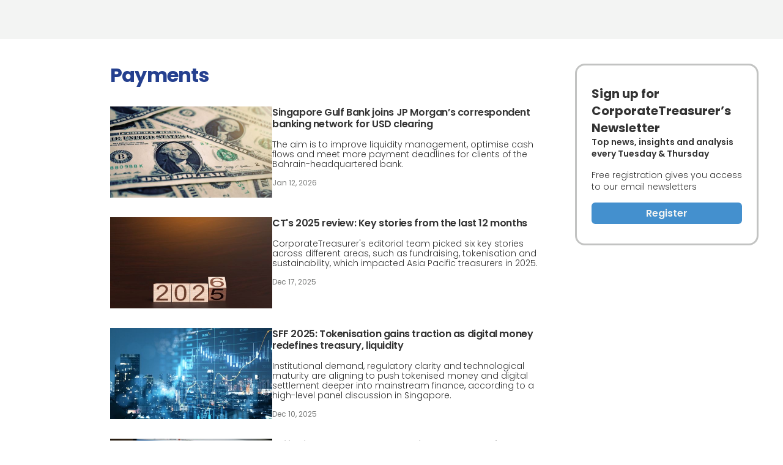

--- FILE ---
content_type: text/html; charset=utf-8
request_url: https://www.thecorporatetreasurer.com/category/payments/1405
body_size: 12173
content:
<!DOCTYPE html><html lang="en"><head><meta charSet="utf-8"/><meta http-equiv="X-UA-Compatible" content="IE=Edge,chrome=1"/><meta name="copyright" content="© Haymarket Media Ltd."/><meta name="viewport" content="width=device-width, initial-scale=1.0, user-scalable=no"/><script type="application/ld+json">{"@context":"https://schema.org","@type":"Organization","name":"The Corporate Treasurer","url":"https://thecorporatetreasurer.com/","sameAs":["https://www.facebook.com/thecorporatetreasurer/","https://x.com/CT_CFOs/","https://www.linkedin.com/company/the-corporate-treasurer/"],"logo":"https://cdn.haymarketmedia.asia/corporate-treasurer/content/20250226030306-ct-icon.png","parentOrganization":{"@type":"Organization","name":"Haymarket","url":"https://www.haymarket.com","logo":"https://cdn.i.haymarketmedia.asia/?n=%2fshared%2fseo%2fHaymarket-112x112.png&amp;h=112&amp;w=112&amp;q=100&amp;v=20190520&amp;c=0","sameAs":[null,"https://twitter.com/haymarket_media/","https://www.linkedin.com/company/haymarket-media-group/","https://www.instagram.com/haymarket.media/"]},"contactPoint":[{"@type":"ContactPoint","contactType":"customer service","telephone":"+852 3118 1500","email":"subscriptions@thecorporatetreasurer.com"}]}</script><title>Payments | The Corporate Treasurer</title><meta name="robots" content="index,follow"/><meta name="twitter:card" content="summary_large_image"/><meta name="twitter:site" content="@TheCorporateTreasurer"/><meta name="twitter:creator" content="@TheCorporateTreasurer"/><meta property="og:title" content="Payments | The Corporate Treasurer"/><meta property="og:url" content="https://thecorporatetreasurer.com/category/payments/1405"/><meta property="og:type" content="website"/><meta property="og:locale" content="en_US"/><meta property="og:site_name" content="The Corporate Treasurer"/><link rel="canonical" href="https://thecorporatetreasurer.com/category/payments/1405"/><script type="application/ld+json">{"@context":"https://schema.org","@type":"ItemList","itemListElement":[{"@type":"ListItem","position":"1","url":"https://thecorporatetreasurer.com/article/singapore-gulf-bank-joins-jp-morgans-correspondent-banking-network-for-usd-clear/506970"},{"@type":"ListItem","position":"2","url":"https://thecorporatetreasurer.com/article/cts-2025-review-key-stories-from-the-last-12-months/506657"},{"@type":"ListItem","position":"3","url":"https://thecorporatetreasurer.com/article/sff-2025-tokenisation-gains-traction-as-digital-money-redefines-treasury-liquid/506526"},{"@type":"ListItem","position":"4","url":"https://thecorporatetreasurer.com/article/philippines-gcash-teams-up-with-google-play-for-payments/505989"},{"@type":"ListItem","position":"5","url":"https://thecorporatetreasurer.com/article/zand-launches-uaes-first-aed-backed-stablecoin-on-public-blockchain/505924"},{"@type":"ListItem","position":"6","url":"https://thecorporatetreasurer.com/article/hong-kong-singapore-banks-progress-transferrable-tokenised-deposits/505923"},{"@type":"ListItem","position":"7","url":"https://thecorporatetreasurer.com/article/brazil-hong-kong-blockchain-pilot-points-to-programmable-real-time-cross-border/505723"},{"@type":"ListItem","position":"8","url":"https://thecorporatetreasurer.com/article/treasurers-in-asia-push-for-real-time-capabilities-amid-volatility-hsbc-finds/505575"},{"@type":"ListItem","position":"9","url":"https://thecorporatetreasurer.com/article/ant-international-connects-payment-network-to-thailands-promptpay/505448"},{"@type":"ListItem","position":"10","url":"https://thecorporatetreasurer.com/article/interview-apac-payments-ecosystem-evolving-quickly-amid-challenges/505378"},{"@type":"ListItem","position":"11","url":"https://thecorporatetreasurer.com/article/sibos-2025-how-corporate-payments-are-changing-fast/505339"},{"@type":"ListItem","position":"12","url":"https://thecorporatetreasurer.com/article/6-trillion-opportunity-gap-in-asean-sme-cross-border-payments-identified-stud/505067"}]}</script><script type="application/ld+json">{"@context":"https://schema.org","@type":"BreadcrumbList","itemListElement":[{"@type":"ListItem","position":1,"item":"https://thecorporatetreasurer.com","name":"Homepage"},{"@type":"ListItem","position":2,"item":"https://thecorporatetreasurer.com/category/payments/1405","name":"Payments"}]}</script><link rel="preload" href="https://cdn.i.haymarketmedia.asia/?n=corporate-treasurer%2Fcontent%2Fshutterstock_520375981.jpg&amp;c=1&amp;h=298&amp;q=80&amp;v=20260123&amp;w=530" as="image" fetchpriority="high"/><link rel="preload" href="https://cdn.i.haymarketmedia.asia/?n=corporate-treasurer%2Fcontent%2Fshutterstock_2626713007.jpg&amp;c=1&amp;h=298&amp;q=80&amp;v=20260123&amp;w=530" as="image" fetchpriority="high"/><link rel="preload" href="https://cdn.i.haymarketmedia.asia/?n=corporate-treasurer%2Fcontent%2Fshutterstock_2119930133%20(1).jpg&amp;c=1&amp;h=298&amp;q=80&amp;v=20260123&amp;w=530" as="image" fetchpriority="high"/><link rel="preload" href="https://cdn.i.haymarketmedia.asia/?n=corporate-treasurer%2Fcontent%2Fshutterstock_2304933411.jpg&amp;c=1&amp;h=298&amp;q=80&amp;v=20260123&amp;w=530" as="image" fetchpriority="high"/><link rel="preload" href="https://cdn.i.haymarketmedia.asia/?n=corporate-treasurer%2Fcontent%2Fshutterstock_2505146377.jpg&amp;c=1&amp;h=298&amp;q=80&amp;v=20260123&amp;w=530" as="image" fetchpriority="high"/><link rel="preload" href="https://cdn.i.haymarketmedia.asia/?n=corporate-treasurer%2Fcontent%2Fshutterstock_2320014497.jpg&amp;c=1&amp;h=298&amp;q=80&amp;v=20260123&amp;w=530" as="image" fetchpriority="high"/><link rel="preload" href="https://cdn.i.haymarketmedia.asia/?n=corporate-treasurer%2Fcontent%2F20251110111708_shutterstock_2343911025.jpg&amp;c=1&amp;h=298&amp;q=80&amp;v=20260123&amp;w=530" as="image" fetchpriority="high"/><link rel="preload" href="https://cdn.i.haymarketmedia.asia/?n=corporate-treasurer%2Fcontent%2Fshutterstock_2641541015.jpg&amp;c=1&amp;h=298&amp;q=80&amp;v=20260123&amp;w=530" as="image" fetchpriority="high"/><link rel="preload" href="https://cdn.i.haymarketmedia.asia/?n=corporate-treasurer%2Fcontent%2Fshutterstock_1312500773.jpg&amp;c=1&amp;h=298&amp;q=80&amp;v=20260123&amp;w=530" as="image" fetchpriority="high"/><link rel="preload" href="https://cdn.i.haymarketmedia.asia/?n=corporate-treasurer%2Fcontent%2FHSBC%20Dugar%20Yiu.png&amp;c=1&amp;h=298&amp;q=80&amp;v=20260123&amp;w=530" as="image" fetchpriority="high"/><link rel="preload" href="https://cdn.i.haymarketmedia.asia/?n=corporate-treasurer%2Fcontent%2Fmorgan-housel-X_fbh4Utwk4-unsplash.jpg&amp;c=1&amp;h=298&amp;q=80&amp;v=20260123&amp;w=530" as="image" fetchpriority="high"/><link rel="preload" href="https://cdn.i.haymarketmedia.asia/?n=corporate-treasurer%2Fcontent%2F20251001042044_shutterstock_2355913651.jpg&amp;c=1&amp;h=298&amp;q=80&amp;v=20260123&amp;w=530" as="image" fetchpriority="high"/><meta name="next-head-count" content="30"/><script async="" src="https://www.googletagmanager.com/gtag/js?id=AW-10940743269" type="81197e37da880969be738345-text/javascript"></script><script async="" type="81197e37da880969be738345-text/javascript">window.dataLayer = window.dataLayer || [];   function gtag(){dataLayer.push(arguments);}   gtag('js', new Date());  gtag('config', 'AW-10940743269');</script><script async="" type="81197e37da880969be738345-text/javascript" src="https://accounts.haymarket.media/tracking/handdrip.js"></script><link rel="icon" type="image/png" sizes="128x128" href="https://cdn.i.haymarketmedia.asia/?n=%2fcorporate-treasurer%2fseo%2fCT-icon.png&amp;h=128&amp;w=128&amp;q=100&amp;v=20250320&amp;c=1"/><link rel="icon" type="image/png" sizes="192x192" href="https://cdn.i.haymarketmedia.asia/?n=%2fcorporate-treasurer%2fseo%2fCT-icon.png&amp;h=192&amp;w=192&amp;q=100&amp;v=20250320&amp;c=1"/><link rel="icon" type="image/png" sizes="1024x1024" href="https://cdn.i.haymarketmedia.asia/?n=%2fasian-investor%2fseo%2fAI-icon.png&amp;h=1024&amp;w=1024&amp;q=100&amp;v=20250320&amp;c=1"/><link rel="apple-touch-icon" sizes="180x180" href="https://cdn.i.haymarketmedia.asia/?n=%2fcorporate-treasurer%2fseo%2fCT-icon.png&amp;h=180&amp;w=180&amp;q=100&amp;v=20250320&amp;c=1"/><link data-next-font="" rel="preconnect" href="/" crossorigin="anonymous"/><link rel="preload" href="/_next/static/css/e995e1e4e3f242b5.css" as="style"/><link rel="stylesheet" href="/_next/static/css/e995e1e4e3f242b5.css" data-n-g=""/><noscript data-n-css=""></noscript><script defer="" nomodule="" src="/_next/static/chunks/polyfills-42372ed130431b0a.js" type="81197e37da880969be738345-text/javascript"></script><script src="/_next/static/chunks/webpack-1e9d3f973bd7f51f.js" defer="" type="81197e37da880969be738345-text/javascript"></script><script src="/_next/static/chunks/framework-8420d70b278ec94c.js" defer="" type="81197e37da880969be738345-text/javascript"></script><script src="/_next/static/chunks/main-bd4b9f70c68f2722.js" defer="" type="81197e37da880969be738345-text/javascript"></script><script src="/_next/static/chunks/pages/_app-0bb306b14ab39f7d.js" defer="" type="81197e37da880969be738345-text/javascript"></script><script src="/_next/static/chunks/pages/category/%5Bcategory%5D/%5Bid%5D-30bdf31fb00d2b77.js" defer="" type="81197e37da880969be738345-text/javascript"></script><script src="/_next/static/UI3HHSYJMip7B2BuRpMyP/_buildManifest.js" defer="" type="81197e37da880969be738345-text/javascript"></script><script src="/_next/static/UI3HHSYJMip7B2BuRpMyP/_ssgManifest.js" defer="" type="81197e37da880969be738345-text/javascript"></script></head><body class="tw-antialiased tw-overflow-x-hidden"><noscript><img height="1" width="1" style="display:none" src="https://px.ads.linkedin.com/collect/?pid=359955&fmt=gif" /></noscript><div id="__next"><section class="topLeaderboardObj tw-py-8 tw-flex tw-justify-center tw-items-center tw-bg-ad"></section><main><div id="listing" class="listingPage tw-my-3 sm:tw-my-5 md:tw-my-8 lg:tw-my-10 tw-flex tw-flex-col tw-gap-10"><section class="row tw-max-w-screen-xl tw-w-full tw-px-3 sm:tw-px-5 lg:tw-px-10 tw-mx-auto md:tw-gap-x-5 lg:tw-gap-x-10"><h1 class="tw-font-bold tw-text-page-title tw-text-title tw-tracking-tight tw-leading-title pageTitle">Payments</h1><article class="item01 tw-flex tw-items-start tw-flex-row tw-flex-nowrap tw-gap-4"><figure class="tw-relative tw-overflow-hidden tw-max-w-[16.5625rem] tw-min-w-40 tw-w-1/2"><a class="" href="/article/singapore-gulf-bank-joins-jp-morgans-correspondent-banking-network-for-usd-clear/506970"><img alt="Singapore Gulf Bank joins JP Morgan&amp;#8217;s correspondent banking network for USD clearing" title="Singapore Gulf Bank joins JP Morgan&amp;#8217;s correspondent banking network for USD clearing" fetchpriority="high" width="530" height="298" decoding="async" data-nimg="1" class="tw-w-full hover:tw-scale-110 tw-ease-out tw-duration-300" style="color:transparent" src="https://cdn.i.haymarketmedia.asia/?n=corporate-treasurer%2Fcontent%2Fshutterstock_520375981.jpg&amp;c=1&amp;h=298&amp;q=80&amp;v=20260123&amp;w=530"/></a></figure><div class=" tw-w-2/3"><header class=""><a class="tw-text-foreground" href="/article/singapore-gulf-bank-joins-jp-morgans-correspondent-banking-network-for-usd-clear/506970"><h3 class="tw-text-base tw-tracking-tight tw-leading-normal">Singapore Gulf Bank joins JP Morgan&#8217;s correspondent banking network for USD clearing</h3></a></header><div class="tw-my-4 tw-text-sm tw-font-light tw-hidden sm:tw-block">The aim is to improve liquidity management, optimise cash flows and meet more payment deadlines for clients of the Bahrain-headquartered bank. </div><div class="tw-mt-1 tw-text-xs tw-text-date">Jan 12, 2026</div></div></article><article class="item02 tw-flex tw-items-start tw-flex-row tw-flex-nowrap tw-gap-4"><figure class="tw-relative tw-overflow-hidden tw-max-w-[16.5625rem] tw-min-w-40 tw-w-1/2"><a class="" href="/article/cts-2025-review-key-stories-from-the-last-12-months/506657"><img alt="CT&#x27;s 2025 review: Key stories from the last 12 months" title="CT&#x27;s 2025 review: Key stories from the last 12 months" fetchpriority="high" width="530" height="298" decoding="async" data-nimg="1" class="tw-w-full hover:tw-scale-110 tw-ease-out tw-duration-300" style="color:transparent" src="https://cdn.i.haymarketmedia.asia/?n=corporate-treasurer%2Fcontent%2Fshutterstock_2626713007.jpg&amp;c=1&amp;h=298&amp;q=80&amp;v=20260123&amp;w=530"/></a></figure><div class=" tw-w-2/3"><header class=""><a class="tw-text-foreground" href="/article/cts-2025-review-key-stories-from-the-last-12-months/506657"><h3 class="tw-text-base tw-tracking-tight tw-leading-normal">CT's 2025 review: Key stories from the last 12 months</h3></a></header><div class="tw-my-4 tw-text-sm tw-font-light tw-hidden sm:tw-block">CorporateTreasurer's editorial team picked six key stories across different areas, such as fundraising, tokenisation and sustainability, which impacted Asia Pacific treasurers in 2025. </div><div class="tw-mt-1 tw-text-xs tw-text-date">Dec 17, 2025</div></div></article><article class="item03 tw-flex tw-items-start tw-flex-row tw-flex-nowrap tw-gap-4"><figure class="tw-relative tw-overflow-hidden tw-max-w-[16.5625rem] tw-min-w-40 tw-w-1/2"><a class="" href="/article/sff-2025-tokenisation-gains-traction-as-digital-money-redefines-treasury-liquid/506526"><img alt="SFF 2025: Tokenisation gains traction as digital money redefines treasury, liquidity" title="SFF 2025: Tokenisation gains traction as digital money redefines treasury, liquidity" fetchpriority="high" width="530" height="298" decoding="async" data-nimg="1" class="tw-w-full hover:tw-scale-110 tw-ease-out tw-duration-300" style="color:transparent" src="https://cdn.i.haymarketmedia.asia/?n=corporate-treasurer%2Fcontent%2Fshutterstock_2119930133%20(1).jpg&amp;c=1&amp;h=298&amp;q=80&amp;v=20260123&amp;w=530"/></a></figure><div class=" tw-w-2/3"><header class=""><a class="tw-text-foreground" href="/article/sff-2025-tokenisation-gains-traction-as-digital-money-redefines-treasury-liquid/506526"><h3 class="tw-text-base tw-tracking-tight tw-leading-normal">SFF 2025: Tokenisation gains traction as digital money redefines treasury, liquidity</h3></a></header><div class="tw-my-4 tw-text-sm tw-font-light tw-hidden sm:tw-block">Institutional demand, regulatory clarity and technological maturity are aligning to push tokenised money and digital settlement deeper into mainstream finance, according to a high-level panel discussion in Singapore. </div><div class="tw-mt-1 tw-text-xs tw-text-date">Dec 10, 2025</div></div></article><article class="item04 tw-flex tw-items-start tw-flex-row tw-flex-nowrap tw-gap-4"><figure class="tw-relative tw-overflow-hidden tw-max-w-[16.5625rem] tw-min-w-40 tw-w-1/2"><a class="" href="/article/philippines-gcash-teams-up-with-google-play-for-payments/505989"><img alt="Philippines&amp;#8217; GCash teams up with Google Play for payments" title="Philippines&amp;#8217; GCash teams up with Google Play for payments" fetchpriority="high" width="530" height="298" decoding="async" data-nimg="1" class="tw-w-full hover:tw-scale-110 tw-ease-out tw-duration-300" style="color:transparent" src="https://cdn.i.haymarketmedia.asia/?n=corporate-treasurer%2Fcontent%2Fshutterstock_2304933411.jpg&amp;c=1&amp;h=298&amp;q=80&amp;v=20260123&amp;w=530"/></a></figure><div class=" tw-w-2/3"><header class=""><a class="tw-text-foreground" href="/article/philippines-gcash-teams-up-with-google-play-for-payments/505989"><h3 class="tw-text-base tw-tracking-tight tw-leading-normal">Philippines&#8217; GCash teams up with Google Play for payments</h3></a></header><div class="tw-my-4 tw-text-sm tw-font-light tw-hidden sm:tw-block">Philippines&#8217; fintech GCash's wallet app is teaming up with Google Play for payments; the method uses biometric verification. </div><div class="tw-mt-1 tw-text-xs tw-text-date">Nov 19, 2025</div></div></article><article class="item05 tw-flex tw-items-start tw-flex-row tw-flex-nowrap tw-gap-4"><figure class="tw-relative tw-overflow-hidden tw-max-w-[16.5625rem] tw-min-w-40 tw-w-1/2"><a class="" href="/article/zand-launches-uaes-first-aed-backed-stablecoin-on-public-blockchain/505924"><img alt="Zand launches UAE&amp;#8217;s first AED-backed stablecoin on public blockchain" title="Zand launches UAE&amp;#8217;s first AED-backed stablecoin on public blockchain" fetchpriority="high" width="530" height="298" decoding="async" data-nimg="1" class="tw-w-full hover:tw-scale-110 tw-ease-out tw-duration-300" style="color:transparent" src="https://cdn.i.haymarketmedia.asia/?n=corporate-treasurer%2Fcontent%2Fshutterstock_2505146377.jpg&amp;c=1&amp;h=298&amp;q=80&amp;v=20260123&amp;w=530"/></a></figure><div class=" tw-w-2/3"><header class=""><a class="tw-text-foreground" href="/article/zand-launches-uaes-first-aed-backed-stablecoin-on-public-blockchain/505924"><h3 class="tw-text-base tw-tracking-tight tw-leading-normal">Zand launches UAE&#8217;s first AED-backed stablecoin on public blockchain</h3></a></header><div class="tw-my-4 tw-text-sm tw-font-light tw-hidden sm:tw-block">Zand AED is the country&#8217;s first regulated, multi-chain AED-backed stablecoin on public blockchains.</div><div class="tw-mt-1 tw-text-xs tw-text-date">Nov 17, 2025</div></div></article><article class="item06 tw-flex tw-items-start tw-flex-row tw-flex-nowrap tw-gap-4"><figure class="tw-relative tw-overflow-hidden tw-max-w-[16.5625rem] tw-min-w-40 tw-w-1/2"><a class="" href="/article/hong-kong-singapore-banks-progress-transferrable-tokenised-deposits/505923"><img alt="Hong Kong, Singapore banks progress transferrable tokenised deposits" title="Hong Kong, Singapore banks progress transferrable tokenised deposits" fetchpriority="high" width="530" height="298" decoding="async" data-nimg="1" class="tw-w-full hover:tw-scale-110 tw-ease-out tw-duration-300" style="color:transparent" src="https://cdn.i.haymarketmedia.asia/?n=corporate-treasurer%2Fcontent%2Fshutterstock_2320014497.jpg&amp;c=1&amp;h=298&amp;q=80&amp;v=20260123&amp;w=530"/></a></figure><div class=" tw-w-2/3"><header class=""><a class="tw-text-foreground" href="/article/hong-kong-singapore-banks-progress-transferrable-tokenised-deposits/505923"><h3 class="tw-text-base tw-tracking-tight tw-leading-normal">Hong Kong, Singapore banks progress transferrable tokenised deposits</h3></a></header><div class="tw-my-4 tw-text-sm tw-font-light tw-hidden sm:tw-block">Several banks are exploring token transfers between systems and tackling interoperability concerns, including through Project Ensemble which is entering a new phase in 2026. </div><div class="tw-mt-1 tw-text-xs tw-text-date">Nov 17, 2025</div></div></article><div class="rightRow tw-relative"><div class="tw-sticky tw-top-10 tw-flex tw-flex-col tw-gap-10"><section class="tw-py-8 tw-px-6 tw-border-[.1875rem] tw-border-solid tw-border-bulletin tw-rounded-2xl tw-flex tw-flex-col tw-gap-8"><div class=""><header class="tw-text-xl tw-font-bold tw-leading-lg">Sign up for CorporateTreasurer’s Newsletter</header><div class="tw-text-sm tw-font-semibold tw-leading-lg"><div>Top news, insights and analysis every Tuesday &amp; Thursday</div><div class="tw-mt-4 tw-font-light">Free registration gives you access to our email newsletters</div></div><footer class="tw-mt-4"><a class="tw-button-secondary tw-w-full" href="/page/newsletter-signup/496081">Register</a></footer></div></section></div></div></section><div class=""></div><section class="row tw-max-w-screen-xl tw-w-full tw-px-3 sm:tw-px-5 lg:tw-px-10 tw-mx-auto md:tw-gap-x-5 lg:tw-gap-x-10"><article class="item01 tw-flex tw-items-start tw-flex-row tw-flex-nowrap tw-gap-4"><figure class="tw-relative tw-overflow-hidden tw-max-w-[16.5625rem] tw-min-w-40 tw-w-1/2"><a class="" href="/article/brazil-hong-kong-blockchain-pilot-points-to-programmable-real-time-cross-border/505723"><img alt="Brazil, Hong Kong blockchain pilot points to programmable, real-time cross-border settlement" title="Brazil, Hong Kong blockchain pilot points to programmable, real-time cross-border settlement" fetchpriority="high" width="530" height="298" decoding="async" data-nimg="1" class="tw-w-full hover:tw-scale-110 tw-ease-out tw-duration-300" style="color:transparent" src="https://cdn.i.haymarketmedia.asia/?n=corporate-treasurer%2Fcontent%2F20251110111708_shutterstock_2343911025.jpg&amp;c=1&amp;h=298&amp;q=80&amp;v=20260123&amp;w=530"/></a></figure><div class=" tw-w-2/3"><header class=""><a class="tw-text-foreground" href="/article/brazil-hong-kong-blockchain-pilot-points-to-programmable-real-time-cross-border/505723"><h3 class="tw-text-base tw-tracking-tight tw-leading-normal">Brazil, Hong Kong blockchain pilot points to programmable, real-time cross-border settlement</h3></a></header><div class="tw-my-4 tw-text-sm tw-font-light tw-hidden sm:tw-block">Brazil&#8217;s Banco Inter and Chainlink have completed a blockchain-based cross-border settlement pilot that many in trade finance have discussed for years. </div><div class="tw-mt-1 tw-text-xs tw-text-date">Nov 10, 2025</div></div></article><article class="item02 tw-flex tw-items-start tw-flex-row tw-flex-nowrap tw-gap-4"><figure class="tw-relative tw-overflow-hidden tw-max-w-[16.5625rem] tw-min-w-40 tw-w-1/2"><a class="" href="/article/treasurers-in-asia-push-for-real-time-capabilities-amid-volatility-hsbc-finds/505575"><img alt="Treasurers in Asia push for real-time capabilities amid volatility, HSBC finds" title="Treasurers in Asia push for real-time capabilities amid volatility, HSBC finds" fetchpriority="high" width="530" height="298" decoding="async" data-nimg="1" class="tw-w-full hover:tw-scale-110 tw-ease-out tw-duration-300" style="color:transparent" src="https://cdn.i.haymarketmedia.asia/?n=corporate-treasurer%2Fcontent%2Fshutterstock_2641541015.jpg&amp;c=1&amp;h=298&amp;q=80&amp;v=20260123&amp;w=530"/></a></figure><div class=" tw-w-2/3"><header class=""><a class="tw-text-foreground" href="/article/treasurers-in-asia-push-for-real-time-capabilities-amid-volatility-hsbc-finds/505575"><h3 class="tw-text-base tw-tracking-tight tw-leading-normal">Treasurers in Asia push for real-time capabilities amid volatility, HSBC finds</h3></a></header><div class="tw-my-4 tw-text-sm tw-font-light tw-hidden sm:tw-block">Corporate treasurers across Asia Pacific are fast-tracking their shift toward real-time, data-driven operations as they brace for heightened market volatility, HSBC&#8217;s latest survey shows.</div><div class="tw-mt-1 tw-text-xs tw-text-date">Nov 5, 2025</div></div></article><article class="item03 tw-flex tw-items-start tw-flex-row tw-flex-nowrap tw-gap-4"><figure class="tw-relative tw-overflow-hidden tw-max-w-[16.5625rem] tw-min-w-40 tw-w-1/2"><a class="" href="/article/ant-international-connects-payment-network-to-thailands-promptpay/505448"><img alt="Ant International connects payment network to Thailand&amp;#8217;s PromptPay" title="Ant International connects payment network to Thailand&amp;#8217;s PromptPay" fetchpriority="high" width="530" height="298" decoding="async" data-nimg="1" class="tw-w-full hover:tw-scale-110 tw-ease-out tw-duration-300" style="color:transparent" src="https://cdn.i.haymarketmedia.asia/?n=corporate-treasurer%2Fcontent%2Fshutterstock_1312500773.jpg&amp;c=1&amp;h=298&amp;q=80&amp;v=20260123&amp;w=530"/></a></figure><div class=" tw-w-2/3"><header class=""><a class="tw-text-foreground" href="/article/ant-international-connects-payment-network-to-thailands-promptpay/505448"><h3 class="tw-text-base tw-tracking-tight tw-leading-normal">Ant International connects payment network to Thailand&#8217;s PromptPay</h3></a></header><div class="tw-my-4 tw-text-sm tw-font-light tw-hidden sm:tw-block">The initial phase, which allows PromptPay QR code payments to be used by foreign tourists, will be live in a few weeks. Krungthai Bank will act as the settlement bank.</div><div class="tw-mt-1 tw-text-xs tw-text-date">Oct 27, 2025</div></div></article><article class="item04 tw-flex tw-items-start tw-flex-row tw-flex-nowrap tw-gap-4"><figure class="tw-relative tw-overflow-hidden tw-max-w-[16.5625rem] tw-min-w-40 tw-w-1/2"><a class="" href="/article/interview-apac-payments-ecosystem-evolving-quickly-amid-challenges/505378"><img alt="Interview: Apac payments ecosystem evolving quickly amid challenges" title="Interview: Apac payments ecosystem evolving quickly amid challenges" fetchpriority="high" width="530" height="298" decoding="async" data-nimg="1" class="tw-w-full hover:tw-scale-110 tw-ease-out tw-duration-300" style="color:transparent" src="https://cdn.i.haymarketmedia.asia/?n=corporate-treasurer%2Fcontent%2FHSBC%20Dugar%20Yiu.png&amp;c=1&amp;h=298&amp;q=80&amp;v=20260123&amp;w=530"/></a></figure><div class=" tw-w-2/3"><header class=""><a class="tw-text-foreground" href="/article/interview-apac-payments-ecosystem-evolving-quickly-amid-challenges/505378"><h3 class="tw-text-base tw-tracking-tight tw-leading-normal">Interview: Apac payments ecosystem evolving quickly amid challenges</h3></a></header><div class="tw-my-4 tw-text-sm tw-font-light tw-hidden sm:tw-block">CT recently caught up with Manoj Dugar and Yvonne Yiu, HSBC&#8217;s Apac regional co-heads, global payments solutions, about how payments are being impacted by tariffs, AI, cost pressures, differing systems, and the desire for speed and interoperability. </div><div class="tw-mt-1 tw-text-xs tw-text-date">Oct 22, 2025</div></div></article><article class="item05 tw-flex tw-items-start tw-flex-row tw-flex-nowrap tw-gap-4"><figure class="tw-relative tw-overflow-hidden tw-max-w-[16.5625rem] tw-min-w-40 tw-w-1/2"><a class="" href="/article/sibos-2025-how-corporate-payments-are-changing-fast/505339"><img alt="Sibos 2025: How corporate payments are changing fast" title="Sibos 2025: How corporate payments are changing fast" fetchpriority="high" width="530" height="298" decoding="async" data-nimg="1" class="tw-w-full hover:tw-scale-110 tw-ease-out tw-duration-300" style="color:transparent" src="https://cdn.i.haymarketmedia.asia/?n=corporate-treasurer%2Fcontent%2Fmorgan-housel-X_fbh4Utwk4-unsplash.jpg&amp;c=1&amp;h=298&amp;q=80&amp;v=20260123&amp;w=530"/></a></figure><div class=" tw-w-2/3"><header class=""><a class="tw-text-foreground" href="/article/sibos-2025-how-corporate-payments-are-changing-fast/505339"><h3 class="tw-text-base tw-tracking-tight tw-leading-normal">Sibos 2025: How corporate payments are changing fast</h3></a></header><div class="tw-my-4 tw-text-sm tw-font-light tw-hidden sm:tw-block">Payment technology and infrastructure is advancing rapidly. CT asked how corporate payments in Asia will change in the near future. </div><div class="tw-mt-1 tw-text-xs tw-text-date">Oct 20, 2025</div></div></article><article class="item06 tw-flex tw-items-start tw-flex-row tw-flex-nowrap tw-gap-4"><figure class="tw-relative tw-overflow-hidden tw-max-w-[16.5625rem] tw-min-w-40 tw-w-1/2"><a class="" href="/article/6-trillion-opportunity-gap-in-asean-sme-cross-border-payments-identified-stud/505067"><img alt="$6 trillion &#x27;opportunity gap&#x27; in Asean SME cross-border payments identified: study" title="$6 trillion &#x27;opportunity gap&#x27; in Asean SME cross-border payments identified: study" fetchpriority="high" width="530" height="298" decoding="async" data-nimg="1" class="tw-w-full hover:tw-scale-110 tw-ease-out tw-duration-300" style="color:transparent" src="https://cdn.i.haymarketmedia.asia/?n=corporate-treasurer%2Fcontent%2F20251001042044_shutterstock_2355913651.jpg&amp;c=1&amp;h=298&amp;q=80&amp;v=20260123&amp;w=530"/></a></figure><div class=" tw-w-2/3"><header class=""><a class="tw-text-foreground" href="/article/6-trillion-opportunity-gap-in-asean-sme-cross-border-payments-identified-stud/505067"><h3 class="tw-text-base tw-tracking-tight tw-leading-normal">$6 trillion 'opportunity gap' in Asean SME cross-border payments identified: study</h3></a></header><div class="tw-my-4 tw-text-sm tw-font-light tw-hidden sm:tw-block">A study has revealed settlement delays, disproportionate fees, and fragmented regulations are stifling SME growth across Asean despite their central role in trade.</div><div class="tw-mt-1 tw-text-xs tw-text-date">Oct 1, 2025</div></div></article><div class="rightRow tw-relative"><div class="tw-sticky tw-top-10 tw-flex tw-flex-col tw-gap-10"><section class="tw-py-8 tw-px-6 tw-border-[.1875rem] tw-border-solid tw-border-bulletin tw-rounded-2xl tw-flex tw-flex-col tw-gap-8"><div class=""><header class="tw-text-xl tw-font-bold tw-leading-lg">Become a CorporateTreasurer Subscriber</header><div class="tw-text-sm tw-font-semibold tw-leading-lg">for unlimited access to all articles, newsletters</div><footer class="tw-mt-4"><a class="tw-button-secondary tw-w-full" href="/account/subscribe">Subscribe</a></footer></div></section></div></div></section><section class=""><div><nav class="pagination tw-max-w-screen-xl tw-w-full tw-px-3 sm:tw-px-5 lg:tw-px-10 tw-mx-auto" aria-label="Pagination"><ul class="tw-flex tw-flex-row tw-flex-wrap tw-justify-center tw-gap-2"><li><span class="tw-min-w-6 tw-h-6 tw-p-0.5 tw-border tw-border-solid tw-border-border hover:tw-border-pagination-bg-over tw-rounded tw-flex tw-flex-col tw-justify-center tw-items-center tw-text-[13px] tw-leading-none tw-text-pagination-fg hover:tw-text-pagination-fg-over tw-bg-pagination-bg hover:tw-bg-pagination-bg-over tw-overflow-hidden tw-cursor-pointer tw-transition tw-w-6 tw-font-icon !tw-text-base !tw-cursor-default !tw-border-border !tw-text-border !tw-bg-transparent ">navigate_before</span></li><li><span class="tw-min-w-6 tw-h-6 tw-p-0.5 tw-border tw-border-solid tw-border-border hover:tw-border-pagination-bg-over tw-rounded tw-flex tw-flex-col tw-justify-center tw-items-center tw-text-[13px] tw-leading-none tw-text-pagination-fg hover:tw-text-pagination-fg-over tw-bg-pagination-bg hover:tw-bg-pagination-bg-over tw-overflow-hidden tw-cursor-pointer tw-transition  !tw-border-pagination-bg-over !tw-text-pagination-fg-over !tw-bg-pagination-bg-over" aria-current="page">1</span></li><li><span class="tw-min-w-6 tw-h-6 tw-p-0.5 tw-border tw-border-solid tw-border-border hover:tw-border-pagination-bg-over tw-rounded tw-flex tw-flex-col tw-justify-center tw-items-center tw-text-[13px] tw-leading-none tw-text-pagination-fg hover:tw-text-pagination-fg-over tw-bg-pagination-bg hover:tw-bg-pagination-bg-over tw-overflow-hidden tw-cursor-pointer tw-transition  ">2</span></li><li><span class="tw-min-w-6 tw-h-6 tw-p-0.5 tw-border tw-border-solid tw-border-border hover:tw-border-pagination-bg-over tw-rounded tw-flex tw-flex-col tw-justify-center tw-items-center tw-text-[13px] tw-leading-none tw-text-pagination-fg hover:tw-text-pagination-fg-over tw-bg-pagination-bg hover:tw-bg-pagination-bg-over tw-overflow-hidden tw-cursor-pointer tw-transition  ">3</span></li><li><span class="tw-min-w-6 tw-h-6 tw-p-0.5 tw-border tw-border-solid tw-border-border hover:tw-border-pagination-bg-over tw-rounded tw-flex tw-flex-col tw-justify-center tw-items-center tw-text-[13px] tw-leading-none tw-text-pagination-fg hover:tw-text-pagination-fg-over tw-bg-pagination-bg hover:tw-bg-pagination-bg-over tw-overflow-hidden tw-cursor-pointer tw-transition  ">4</span></li><li><span class="tw-min-w-6 tw-h-6 tw-p-0.5 tw-border tw-border-solid tw-border-border hover:tw-border-pagination-bg-over tw-rounded tw-flex tw-flex-col tw-justify-center tw-items-center tw-text-[13px] tw-leading-none tw-text-pagination-fg hover:tw-text-pagination-fg-over tw-bg-pagination-bg hover:tw-bg-pagination-bg-over tw-overflow-hidden tw-cursor-pointer tw-transition !tw-cursor-default !tw-border-border !tw-text-border !tw-bg-transparent ">...</span></li><li><span class="tw-min-w-6 tw-h-6 tw-p-0.5 tw-border tw-border-solid tw-border-border hover:tw-border-pagination-bg-over tw-rounded tw-flex tw-flex-col tw-justify-center tw-items-center tw-text-[13px] tw-leading-none tw-text-pagination-fg hover:tw-text-pagination-fg-over tw-bg-pagination-bg hover:tw-bg-pagination-bg-over tw-overflow-hidden tw-cursor-pointer tw-transition  ">90</span></li><li><span class="tw-min-w-6 tw-h-6 tw-p-0.5 tw-border tw-border-solid tw-border-border hover:tw-border-pagination-bg-over tw-rounded tw-flex tw-flex-col tw-justify-center tw-items-center tw-text-[13px] tw-leading-none tw-text-pagination-fg hover:tw-text-pagination-fg-over tw-bg-pagination-bg hover:tw-bg-pagination-bg-over tw-overflow-hidden tw-cursor-pointer tw-transition  ">91</span></li><li><span class="tw-min-w-6 tw-h-6 tw-p-0.5 tw-border tw-border-solid tw-border-border hover:tw-border-pagination-bg-over tw-rounded tw-flex tw-flex-col tw-justify-center tw-items-center tw-text-[13px] tw-leading-none tw-text-pagination-fg hover:tw-text-pagination-fg-over tw-bg-pagination-bg hover:tw-bg-pagination-bg-over tw-overflow-hidden tw-cursor-pointer tw-transition  ">92</span></li><li><span class="tw-min-w-6 tw-h-6 tw-p-0.5 tw-border tw-border-solid tw-border-border hover:tw-border-pagination-bg-over tw-rounded tw-flex tw-flex-col tw-justify-center tw-items-center tw-text-[13px] tw-leading-none tw-text-pagination-fg hover:tw-text-pagination-fg-over tw-bg-pagination-bg hover:tw-bg-pagination-bg-over tw-overflow-hidden tw-cursor-pointer tw-transition  ">93</span></li><li><span class="tw-min-w-6 tw-h-6 tw-p-0.5 tw-border tw-border-solid tw-border-border hover:tw-border-pagination-bg-over tw-rounded tw-flex tw-flex-col tw-justify-center tw-items-center tw-text-[13px] tw-leading-none tw-text-pagination-fg hover:tw-text-pagination-fg-over tw-bg-pagination-bg hover:tw-bg-pagination-bg-over tw-overflow-hidden tw-cursor-pointer tw-transition tw-w-6 tw-font-icon !tw-text-base  ">navigate_next</span></li></ul></nav></div></section></div></main><section class="bottomLeaderboardObj "></section><footer class="siteFooter tw-bg-footer"><div class="grid tw-max-w-screen-xl tw-w-full tw-px-3 md:tw-px-5 lg:tw-px-10 tw-py-10 tw-mx-auto tw-gap-10"><a class="item01 logo tw-block tw-w-[18.75rem] tw-mx-auto md:tw-mx-0" href="/"><img alt="CorporateTreasurer" loading="lazy" width="500" height="500" decoding="async" data-nimg="1" class="" style="color:transparent" src="/images/ct-logo-w.svg"/></a><div class="item02"><div class="tw-flex tw-flex-row tw-flex-wrap tw-gap-8"><div class="tw-w-1/3 lg:tw-w-auto tw-grow"><div class="tw-font-semibold tw-text-sm tw-text-white">Help and Information</div><nav class="tw-mt-3"><div><div class="tw-font-light tw-text-sm tw-leading-[1.1]"><div class="tw-mt-1"><a title="About Us" data-title="About Us" class="tw-text-white" href="/page/about/297639">About Us</a></div><div class="tw-mt-1"><a class="tw-text-white" href="/page/trust"></a></div><div class="tw-mt-1"><a title="Contact Us" data-title="Contact Us" class="tw-text-white" href="/page/contact/297645">Contact Us</a></div><div class="tw-mt-1"><a title="Newsletter Archive" data-title="Newsletter Archive" class="tw-text-white" href="/newsletter">Newsletter Archive</a></div><div class="tw-mt-1"><a title="Newsletter Signup" data-title="Newsletter Signup" class="tw-text-white" href="/page/newsletter-signup/496081">Newsletter Signup</a></div><div class="tw-mt-1"><a title="Advertise with Us" data-title="Advertise with Us" class="tw-text-white" href="/page/advertise/297642">Advertise with Us</a></div><div class="tw-mt-1"><a title="Subscribe" data-title="Subscribe" class="tw-text-white" href="/account/subscribe">Subscribe</a></div><div class="tw-mt-1"><a title="Terms &amp; Conditions" data-title="Terms &amp; Conditions" class="tw-text-white" href="https://accounts.haymarket.media/terms">Terms &amp; Conditions</a></div><div class="tw-mt-1"><a title="Privacy Policy" data-title="Privacy Policy" class="tw-text-white" href="https://accounts.haymarket.media/privacy">Privacy Policy</a></div><div class="tw-mt-1"><a title="RSS" data-title="RSS" class="tw-text-white" href="/page/rss/502165">RSS</a></div></div></div></nav></div><div class="tw-w-1/3 lg:tw-w-auto tw-grow"><div class="tw-font-semibold tw-text-sm tw-text-white">Categories</div><nav class="tw-mt-3"><div><div class="tw-font-light tw-text-sm tw-leading-[1.1]"><div class="tw-mt-1"><a title="Moves" data-title="Moves" class="tw-text-white" href="/category/moves/1399">Moves</a></div><div class="tw-mt-1"><div class="btn-treasury "><a title="Treasury" data-title="Treasury" class="tw-text-white" href="/category/treasury/1401">Treasury</a><div class="footerSubNav tw-ml-4"><div class="tw-mt-1"><a title="Banks &amp; Service Providers" data-title="Banks &amp; Service Providers" class="tw-text-white" href="/category/banks-service-providers/1402">Banks &amp; Service Providers</a></div><div class="tw-mt-1"><a title="Cash &amp; Liquidity" data-title="Cash &amp; Liquidity" class="tw-text-white" href="/category/cash-liquidity/1403">Cash &amp; Liquidity</a></div><div class="tw-mt-1"><a title="Funding &amp; Investment" data-title="Funding &amp; Investment" class="tw-text-white" href="/category/funding-investment/1404">Funding &amp; Investment</a></div><div class="tw-mt-1"><a title="Payments" data-title="Payments" class="tw-text-white" href="/category/payments/1405">Payments</a></div><div class="tw-mt-1"><a title="Risk &amp; Compliance" data-title="Risk &amp; Compliance" class="tw-text-white" href="/category/risk-compliance/1406">Risk &amp; Compliance</a></div><div class="tw-mt-1"><a title="Trade &amp; Supply Chain Finance" data-title="Trade &amp; Supply Chain Finance" class="tw-text-white" href="/category/trade-supply-chain-finance/1407">Trade &amp; Supply Chain Finance</a></div></div></div></div><div class="tw-mt-1"><div class="btn-themes "><a title="Themes" data-title="Themes" class="tw-text-white" href="/category/themes/1408">Themes</a><div class="footerSubNav tw-ml-4"><div class="tw-mt-1"><a title="Digitalisation" data-title="Digitalisation" class="tw-text-white" href="/category/digitalisation/1409">Digitalisation</a></div><div class="tw-mt-1"><a title="Strategy" data-title="Strategy" class="tw-text-white" href="/category/strategy/1410">Strategy</a></div><div class="tw-mt-1"><a title="Sustainability" data-title="Sustainability" class="tw-text-white" href="/category/sustainability/1411">Sustainability</a></div></div></div></div></div></div></nav></div><div class="tw-w-1/3 lg:tw-w-auto tw-grow"><div class="tw-font-semibold tw-text-sm tw-text-white">Others</div><nav class="tw-mt-3"><div><div class="tw-font-light tw-text-sm tw-leading-[1.1]"><div class="tw-mt-1"><a title="Partner Content" data-title="Partner Content" class="tw-text-white" href="/category/partner-content/1412">Partner Content</a></div><div class="tw-mt-1"><a title="Awards" data-title="Awards" class="tw-text-white" href="/category/awards/1414">Awards</a></div><div class="tw-mt-1"><a title="Events" data-title="Events" class="tw-text-white" href="/event">Events</a></div><div class="tw-mt-1"><a title="Videos" data-title="Videos" class="tw-text-white" href="/video">Videos</a></div><div class="tw-mt-1"><a title="Galleries" data-title="Galleries" class="tw-text-white" href="/gallery">Galleries</a></div><div class="tw-mt-1"><a title="Latest" data-title="Latest" class="tw-text-white" href="/search">Latest</a></div></div></div></nav></div><div class="tw-w-1/3 lg:tw-w-auto tw-grow"><div class="tw-font-semibold tw-text-sm tw-text-white">Other Sites</div><nav class="tw-mt-3"><div><div class="tw-font-light tw-text-sm tw-leading-[1.1]"><div class="tw-mt-1"><a title="AsianInvestor" data-title="AsianInvestor" class="tw-text-white" href="https://www.asianinvestor.net">AsianInvestor</a></div><div class="tw-mt-1"><a title="FinanceAsia" data-title="FinanceAsia" class="tw-text-white" href="https://www.financeasia.com">FinanceAsia</a></div></div></div></nav></div></div></div><div class="item03 tw-flex tw-flex-row tw-nowrap tw-justify-center md:tw-justify-end tw-gap-4 tw-w-full tw-ml-auto"><a class="tw-block tw-font-icon tw-text-2xl hover:tw-no-underline tw-text-white hover:tw-text-link-over tw-transition-colors" title="linkedin" target="_blank" href="https://www.linkedin.com/company/the-corporate-treasurer">linkedin</a><a class="tw-block tw-font-icon tw-text-2xl hover:tw-no-underline tw-text-white hover:tw-text-link-over tw-transition-colors" title="facebook" target="_blank" href="https://www.facebook.com/thecorporatetreasurer">facebook</a><a class="tw-block tw-font-icon tw-text-2xl hover:tw-no-underline tw-text-white hover:tw-text-link-over tw-transition-colors" title="twitter" target="_blank" href="https://twitter.com/CT_CFOs">twitter</a><a class="tw-block tw-font-icon tw-text-2xl hover:tw-no-underline tw-text-white hover:tw-text-link-over tw-transition-colors" title="youtube" target="_blank" href="https://www.youtube.com/@CorporateTreasurer">youtube</a></div><div class="item04"><section class="tw-py-8 tw-px-6 tw-border-[.1875rem] tw-border-solid tw-border-white tw-rounded-2xl tw-flex tw-flex-col tw-gap-8 tw-text-white"><div class=""><header class="tw-text-xl tw-font-bold tw-leading-lg">Sign up for CorporateTreasurer’s Newsletter</header><div class="tw-text-sm tw-font-semibold tw-leading-lg"><div>Top news, insights and analysis every Tuesday &amp; Thursday</div><div class="tw-mt-4 tw-font-light">Free registration gives you access to our email newsletters</div></div><footer class="tw-mt-4"><a class="tw-button-secondary tw-w-full" href="/page/newsletter-signup/496081">Register</a></footer></div></section></div><div class="item05 md:tw-flex md:tw-items-end"><div class="tw-flex tw-flex-col sm:tw-flex-row tw-flex-wrap sm:tw-flex-nowrap tw-justify-center md:tw-justify-start tw-items-center tw-gap-2 sm:tw-gap-6 "><a class="tw-block" target="_blank" href="https://haymarket.com"><img alt="haymarket" title="haymarket" loading="lazy" width="196" height="56" decoding="async" data-nimg="1" class="lightLogo tw-w-auto tw-h-14 !tw-hidden" style="color:transparent" src="/images/haymarket-bcrop-logo-c.svg"/><img alt="haymarket" title="haymarket" loading="lazy" width="196" height="56" decoding="async" data-nimg="1" class="darkLogo tw-w-auto tw-h-14" style="color:transparent" src="/images/haymarket-bcrop-logo-w.svg"/></a><div class="md:tw-flex md:tw-items-end tw-text-white">© Haymarket Media Ltd.</div></div></div></div></footer><style>getsitecontrol-widget {width: 100%}</style><script type="81197e37da880969be738345-text/javascript" async="" src="//l.getsitecontrol.com/3w05xrz4.js"></script><code data-client-id="thecorporatetreasurer.web" data-app-version="release-0.1.23+cfada5b (Production)"></code></div><script id="__NEXT_DATA__" type="application/json">{"props":{"pageProps":{"category":{"text":"Payments","key":"1405","slug":"payments","selected":true,"count":1114},"id":"1405","filter":{"itemTypes":[{"text":"News","key":"article","selected":false,"count":1113},{"text":"Event","key":"event","selected":false,"count":1}],"categoryIds":[{"text":"Payments","key":"1405","slug":"payments","selected":true,"count":1114},{"text":"Treasury","key":"1401","slug":"treasury","selected":false,"count":1097},{"text":"Themes","key":"1408","slug":"themes","selected":false,"count":652},{"text":"Cash \u0026 Liquidity","key":"1403","slug":"cash-liquidity","selected":false,"count":467},{"text":"Banks \u0026 Service Providers","key":"1402","slug":"banks-service-providers","selected":false,"count":462},{"text":"Digitalisation","key":"1409","slug":"digitalisation","selected":false,"count":408},{"text":"Strategy","key":"1410","slug":"strategy","selected":false,"count":400},{"text":"Risk \u0026 Compliance","key":"1406","slug":"risk-compliance","selected":false,"count":369},{"text":"Funding \u0026 Investment","key":"1404","slug":"funding-investment","selected":false,"count":318},{"text":"Trade \u0026 Supply Chain Finance","key":"1407","slug":"trade-supply-chain-finance","selected":false,"count":204},{"text":"Moves","key":"1399","slug":"moves","selected":false,"count":110},{"text":"Interviews","key":"1400","slug":"interviews","selected":false,"count":96},{"text":"Sustainability","key":"1411","slug":"sustainability","selected":false,"count":53},{"text":"Partner Content","key":"1412","slug":"partner-content","selected":false,"count":21},{"text":"Awards \u0026 Events","key":"1413","slug":"awards-events","selected":false,"count":21},{"text":"Awards","key":"1414","slug":"awards","selected":false,"count":8},{"text":"Events","key":"1415","slug":"events","selected":false,"count":1}],"authorIds":[{"text":"Peter Shadbolt","key":"935774","slug":"peter-shadbolt-1","selected":false,"count":133},{"text":"Daniel Flatt","key":"492260","slug":"daniel-flatt","selected":false,"count":106},{"text":"Larissa Ku","key":"972063","slug":"larissa-ku","selected":false,"count":99},{"text":"Sara Velezmoro","key":"1185492","slug":"sara-velezmoro-1-2-3","selected":false,"count":82},{"text":"Ryan Li ","key":"1198956","slug":"ryan-li","selected":false,"count":77},{"text":"Suhas Bhat","key":"1047864","slug":"suhas-bhat","selected":false,"count":72},{"text":"Dan Bland","key":"503128","slug":"dan-bland","selected":false,"count":70},{"text":"Andrew  Tjaardstra ","key":"1200679","slug":"andrew-tjaardstra","selected":false,"count":68},{"text":"Shruti Chaturvedi","key":"1080436","slug":"shruti-chaturvedi","selected":false,"count":50},{"text":"CT Staff ","key":"610774","slug":"ct-staff","selected":false,"count":48},{"text":"Ann Shi","key":"806259","slug":"ann-shi","selected":false,"count":43},{"text":"CorporateTreasurer Editors","key":"1062865","slug":"corporatetreasurer-editors","selected":false,"count":34},{"text":"Mark Agnew","key":"882502","slug":"mark-agnew","selected":false,"count":33},{"text":"Benny Kung","key":"970044","slug":"benny-kung","selected":false,"count":28},{"text":"Ella Arwyn Jones","key":"1168004","slug":"ella-arwyn-jones","selected":false,"count":27},{"text":"I-Ching Ng","key":"516369","slug":"i-ching-ng","selected":false,"count":21},{"text":"Black Swan  ","key":"503132","slug":"black-swan","selected":false,"count":16},{"text":"Jane Cooper","key":"832224","slug":"jane-cooper-3","selected":false,"count":12},{"text":"Emma Bi","key":"655768","slug":"emma-bi","selected":false,"count":10},{"text":"Baron Laudermilk","key":"878641","slug":"baron-laudermilk","selected":false,"count":9},{"text":"Paul Golden","key":"474639","slug":"paul-golden","selected":false,"count":8},{"text":"Vincent Morkri","key":"909597","slug":"vincent-morkri","selected":false,"count":8},{"text":"Nishtha Asthana","key":"1198649","slug":"nishtha-asthana","selected":false,"count":8},{"text":"Mark Agnew x","key":"882531","slug":"mark-agnew-7","selected":false,"count":7},{"text":"Jackie Horne","key":"35459","slug":"jackie-horne","selected":false,"count":6},{"text":"Clipper  ","key":"504121","slug":"clipper","selected":false,"count":5},{"text":"Richard Morrow","key":"855885","slug":"richard-morrow-1","selected":false,"count":5},{"text":"Visa ","key":"937995","slug":"visa","selected":false,"count":5},{"text":"Ravi  Balakrishnan","key":"1197596","slug":"ravi-balakrishnan-1","selected":false,"count":4},{"text":"Jame DiBiasio","key":"35239","slug":"jame-dibiasio-1","selected":false,"count":3},{"text":"The Editors","key":"227735","slug":"the-editors","selected":false,"count":2},{"text":"Thomson Reuters ","key":"426434","slug":"thomson-reuters","selected":false,"count":2},{"text":"Kerry Liu","key":"521675","slug":"kerry-liu","selected":false,"count":2},{"text":"Westpac ","key":"937988","slug":"westpac","selected":false,"count":2},{"text":" ANZ","key":"983239","slug":"anz-1","selected":false,"count":2},{"text":"J.P. Morgan","key":"1012795","slug":"j-p-morgan","selected":false,"count":2},{"text":"Marvin Zou","key":"1074822","slug":"marvin-zou-1-2-3-4-5","selected":false,"count":2},{"text":"Standard Chartered Bank","key":"35378","slug":"standard-chartered-bank","selected":false,"count":1},{"text":"Co-Published Chapter","key":"714193","slug":"co-published-chapter","selected":false,"count":1},{"text":"Amy Rotman","key":"803881","slug":"amy-rotman-2","selected":false,"count":1},{"text":"Cathy Adams","key":"826137","slug":"cathy-adams","selected":false,"count":1},{"text":"Danny Leung","key":"834363","slug":"danny-leung","selected":false,"count":1},{"text":"Alex  Davis","key":"852927","slug":"alex-davis-3","selected":false,"count":1},{"text":"Tsering Namgyal","key":"856123","slug":"tsering-namgyal","selected":false,"count":1},{"text":"Honnus Cheung","key":"877180","slug":"honnus-cheung","selected":false,"count":1},{"text":"Matthew Thomas","key":"922974","slug":"matthew-thomas-1","selected":false,"count":1},{"text":"DBS ","key":"937987","slug":"dbs","selected":false,"count":1},{"text":"Bloomberg ","key":"938100","slug":"bloomberg-1","selected":false,"count":1},{"text":"Jill Mao","key":"969317","slug":"jill-mao","selected":false,"count":1},{"text":"Carol Huang","key":"1062435","slug":"carol-huang","selected":false,"count":1},{"text":"United Overseas Bank (Malaysia) ","key":"1066524","slug":"united-overseas-bank-malaysia","selected":false,"count":1},{"text":"KVB Kunlun ","key":"1067833","slug":"kvb-kunlun","selected":false,"count":1},{"text":"Adrian Murdoch","key":"1082182","slug":"adrian-murdoch","selected":false,"count":1},{"text":"BNP Paribas ","key":"1096690","slug":"bnp-paribas-1-2-3-4-5","selected":false,"count":1},{"text":"Christopher Chu","key":"1103753","slug":"christopher-chu","selected":false,"count":1},{"text":"Kyriba ","key":"1107923","slug":"kyriba","selected":false,"count":1},{"text":"Phani Kumar","key":"1141398","slug":"phani-kumar-1-2","selected":false,"count":1},{"text":"Liza Tan","key":"1181622","slug":"liza-tan","selected":false,"count":1},{"text":"Bianca  Reyes ","key":"1201920","slug":"bianca-reyes","selected":false,"count":1},{"text":"Sharar  Nayel ","key":"1201964","slug":"sharar-nayel","selected":false,"count":1}],"countryIds":[{"text":"Asia Pacific","key":"262","slug":"APAC","selected":false,"count":471},{"text":"Global","key":"263","slug":"GLOBAL","selected":false,"count":439},{"text":"China","key":"45","slug":"CHN","selected":false,"count":404},{"text":"Hong Kong","key":"234","slug":"HKG","selected":false,"count":296},{"text":"Singapore","key":"186","slug":"SGP","selected":false,"count":216},{"text":"India","key":"95","slug":"IND","selected":false,"count":124},{"text":"Australia","key":"14","slug":"AUS","selected":false,"count":98},{"text":"Malaysia","key":"125","slug":"MYS","selected":false,"count":91},{"text":"Japan","key":"104","slug":"JPN","selected":false,"count":79},{"text":"Thailand","key":"206","slug":"THA","selected":false,"count":72},{"text":"Indonesia","key":"96","slug":"IDN","selected":false,"count":70},{"text":"Korea, Republic of","key":"110","slug":"KOR","selected":false,"count":61},{"text":"Philippines","key":"164","slug":"PHL","selected":false,"count":58},{"text":"Taiwan","key":"204","slug":"TWN","selected":false,"count":56},{"text":"Vietnam","key":"226","slug":"VNM","selected":false,"count":42},{"text":"New Zealand","key":"149","slug":"NZL","selected":false,"count":18},{"text":"Myanmar","key":"142","slug":"MMR","selected":false,"count":11},{"text":"Pakistan","key":"158","slug":"PAK","selected":false,"count":10},{"text":"Bangladesh","key":"19","slug":"BGD","selected":false,"count":9},{"text":"Middle East","key":"241","slug":"MIDEAST","selected":false,"count":9},{"text":"Macau","key":"252","slug":"MAC","selected":false,"count":9},{"text":"Sri Lanka","key":"195","slug":"LKA","selected":false,"count":8},{"text":"Brunei","key":"33","slug":"BRN","selected":false,"count":3},{"text":"Nepal","key":"145","slug":"NPL","selected":false,"count":3},{"text":"Europe","key":"238","slug":"EUR","selected":false,"count":3},{"text":"Cambodia","key":"37","slug":"KHM","selected":false,"count":2},{"text":"Laos","key":"113","slug":"LAO","selected":false,"count":1},{"text":"Mongolia","key":"138","slug":"MNG","selected":false,"count":1},{"text":"United States of America","key":"220","slug":"USA","selected":false,"count":1}],"year":[{"text":"2012","key":"2012","selected":false,"count":48},{"text":"2013","key":"2013","selected":false,"count":71},{"text":"2014","key":"2014","selected":false,"count":55},{"text":"2015","key":"2015","selected":false,"count":65},{"text":"2016","key":"2016","selected":false,"count":65},{"text":"2017","key":"2017","selected":false,"count":156},{"text":"2018","key":"2018","selected":false,"count":145},{"text":"2019","key":"2019","selected":false,"count":108},{"text":"2020","key":"2020","selected":false,"count":57},{"text":"2021","key":"2021","selected":false,"count":70},{"text":"2022","key":"2022","selected":false,"count":58},{"text":"2023","key":"2023","selected":false,"count":61},{"text":"2024","key":"2024","selected":false,"count":82},{"text":"2025","key":"2025","selected":false,"count":72},{"text":"2026","key":"2026","selected":false,"count":1}],"sort":[{"text":"Relevance","key":"relevance","selected":false},{"text":"Latest","key":"latest","selected":true}]},"paging":{"itemFound":1114,"start":1,"rows":12,"hasNext":true},"data":[{"uniqueId":"33_506970","id":506970,"heading":"Singapore Gulf Bank joins JP Morgan\u0026#8217;s correspondent banking network for USD clearing","siteId":33,"publishedAt":1768260840,"itemType":"article","introText":"The aim is to improve liquidity management, optimise cash flows and meet more payment deadlines for clients of the Bahrain-headquartered bank. ","slug":"singapore-gulf-bank-joins-jp-morgans-correspondent-banking-network-for-usd-clear","workflowStatusId":3,"createdAt":1768261449,"lastModifiedAt":1768261718,"imagePath":"corporate-treasurer/content/shutterstock_520375981.jpg","countryNames":["Singapore","Middle East"],"countryCodes":["SGP","MIDEAST"],"countryIds":[186,241],"categoryNames":["Banks \u0026 Service Providers","Cash \u0026 Liquidity","Payments"],"categorySlugs":["banks-service-providers","cash-liquidity","payments"],"categoryIds":[1402,1403,1405],"authorNames":["Andrew  Tjaardstra "],"authorSlugs":["andrew-tjaardstra"],"authorImagePaths":[""],"authorIds":[1200679],"tags":["jp morgan","singapore gulf bank"],"categories":[{"id":1402,"slug":"banks-service-providers","display":"Banks \u0026 Service Providers"},{"id":1403,"slug":"cash-liquidity","display":"Cash \u0026 Liquidity"},{"id":1405,"slug":"payments","display":"Payments"}],"countries":[{"id":186,"slug":"SGP","display":"Singapore"},{"id":241,"slug":"MIDEAST","display":"Middle East"}],"authors":[{"avatarUrl":"","id":1200679,"slug":"andrew-tjaardstra","display":"Andrew  Tjaardstra "}]},{"uniqueId":"33_506657","id":506657,"heading":"CT's 2025 review: Key stories from the last 12 months","siteId":33,"publishedAt":1765941300,"itemType":"article","introText":"CorporateTreasurer's editorial team picked six key stories across different areas, such as fundraising, tokenisation and sustainability, which impacted Asia Pacific treasurers in 2025. ","slug":"cts-2025-review-key-stories-from-the-last-12-months","workflowStatusId":3,"lockStatus":"Public","createdAt":1765941523,"lastModifiedAt":1766015166,"imagePath":"corporate-treasurer/content/shutterstock_2626713007.jpg","countryNames":["Asia Pacific"],"countryCodes":["APAC"],"countryIds":[262],"categoryNames":["Treasury","Payments","Digitalisation","Strategy","Sustainability"],"categorySlugs":["treasury","payments","digitalisation","strategy","sustainability"],"categoryIds":[1401,1405,1409,1410,1411],"authorNames":["CT Staff "],"authorSlugs":["ct-staff"],"authorImagePaths":[""],"authorIds":[610774],"tags":["2025","corporatetreasurer"],"categories":[{"id":1401,"slug":"treasury","display":"Treasury"},{"id":1405,"slug":"payments","display":"Payments"},{"id":1409,"slug":"digitalisation","display":"Digitalisation"},{"id":1410,"slug":"strategy","display":"Strategy"},{"id":1411,"slug":"sustainability","display":"Sustainability"}],"countries":[{"id":262,"slug":"APAC","display":"Asia Pacific"}],"authors":[{"avatarUrl":"","id":610774,"slug":"ct-staff","display":"CT Staff "}]},{"uniqueId":"33_506526","id":506526,"heading":"SFF 2025: Tokenisation gains traction as digital money redefines treasury, liquidity","siteId":33,"publishedAt":1765356420,"itemType":"article","introText":"Institutional demand, regulatory clarity and technological maturity are aligning to push tokenised money and digital settlement deeper into mainstream finance, according to a high-level panel discussion in Singapore. ","slug":"sff-2025-tokenisation-gains-traction-as-digital-money-redefines-treasury-liquid","workflowStatusId":3,"createdAt":1765356482,"lastModifiedAt":1765411491,"imagePath":"corporate-treasurer/content/shutterstock_2119930133 (1).jpg","countryNames":["Singapore","Asia Pacific"],"countryCodes":["SGP","APAC"],"countryIds":[186,262],"categoryNames":["Payments","Themes","Digitalisation","Treasury","Cash \u0026 Liquidity"],"categorySlugs":["payments","themes","digitalisation","treasury","cash-liquidity"],"categoryIds":[1405,1408,1409,1401,1403],"authorNames":["Nishtha Asthana"],"authorSlugs":["nishtha-asthana"],"authorImagePaths":[""],"authorIds":[1198649],"tags":["singapore fintech festival","tokenisation"],"categories":[{"id":1405,"slug":"payments","display":"Payments"},{"id":1408,"slug":"themes","display":"Themes"},{"id":1409,"slug":"digitalisation","display":"Digitalisation"},{"id":1401,"slug":"treasury","display":"Treasury"},{"id":1403,"slug":"cash-liquidity","display":"Cash \u0026 Liquidity"}],"countries":[{"id":186,"slug":"SGP","display":"Singapore"},{"id":262,"slug":"APAC","display":"Asia Pacific"}],"authors":[{"avatarUrl":"","id":1198649,"slug":"nishtha-asthana","display":"Nishtha Asthana"}]},{"uniqueId":"33_505989","id":505989,"heading":"Philippines\u0026#8217; GCash teams up with Google Play for payments","siteId":33,"publishedAt":1763542920,"itemType":"article","introText":"Philippines\u0026#8217; fintech GCash's wallet app is teaming up with Google Play for payments; the method uses biometric verification. ","slug":"philippines-gcash-teams-up-with-google-play-for-payments","workflowStatusId":3,"createdAt":1763543292,"lastModifiedAt":1763566059,"imagePath":"corporate-treasurer/content/shutterstock_2304933411.jpg","countryNames":["Philippines"],"countryCodes":["PHL"],"countryIds":[164],"categoryNames":["Payments","Digitalisation"],"categorySlugs":["payments","digitalisation"],"categoryIds":[1405,1409],"authorNames":["CT Staff "],"authorSlugs":["ct-staff"],"authorImagePaths":[""],"authorIds":[610774],"tags":["gcash","google play","payments","philippines"],"categories":[{"id":1405,"slug":"payments","display":"Payments"},{"id":1409,"slug":"digitalisation","display":"Digitalisation"}],"countries":[{"id":164,"slug":"PHL","display":"Philippines"}],"authors":[{"avatarUrl":"","id":610774,"slug":"ct-staff","display":"CT Staff "}]},{"uniqueId":"33_505924","id":505924,"heading":"Zand launches UAE\u0026#8217;s first AED-backed stablecoin on public blockchain","siteId":33,"publishedAt":1763420760,"itemType":"article","introText":"Zand AED is the country\u0026#8217;s first regulated, multi-chain AED-backed stablecoin on public blockchains.","slug":"zand-launches-uaes-first-aed-backed-stablecoin-on-public-blockchain","workflowStatusId":3,"createdAt":1763420839,"lastModifiedAt":1763464863,"imagePath":"corporate-treasurer/content/shutterstock_2505146377.jpg","countryNames":["Middle East"],"countryCodes":["MIDEAST"],"countryIds":[241],"categoryNames":["Digitalisation","Payments"],"categorySlugs":["digitalisation","payments"],"categoryIds":[1409,1405],"authorNames":["Andrew  Tjaardstra "],"authorSlugs":["andrew-tjaardstra"],"authorImagePaths":[""],"authorIds":[1200679],"tags":["arab","emirates\"","public blockchain","stablecoin","united","zand"],"categories":[{"id":1409,"slug":"digitalisation","display":"Digitalisation"},{"id":1405,"slug":"payments","display":"Payments"}],"countries":[{"id":241,"slug":"MIDEAST","display":"Middle East"}],"authors":[{"avatarUrl":"","id":1200679,"slug":"andrew-tjaardstra","display":"Andrew  Tjaardstra "}]},{"uniqueId":"33_505923","id":505923,"heading":"Hong Kong, Singapore banks progress transferrable tokenised deposits","siteId":33,"publishedAt":1763420580,"itemType":"article","introText":"Several banks are exploring token transfers between systems and tackling interoperability concerns, including through Project Ensemble which is entering a new phase in 2026. ","slug":"hong-kong-singapore-banks-progress-transferrable-tokenised-deposits","workflowStatusId":3,"createdAt":1763420656,"lastModifiedAt":1763422658,"imagePath":"corporate-treasurer/content/shutterstock_2320014497.jpg","countryNames":["Singapore","Hong Kong"],"countryCodes":["SGP","HKG"],"countryIds":[186,234],"categoryNames":["Payments","Digitalisation"],"categorySlugs":["payments","digitalisation"],"categoryIds":[1405,1409],"authorNames":["Ryan Li "],"authorSlugs":["ryan-li"],"authorImagePaths":[""],"authorIds":[1198956],"tags":["hong kong","singapore","tokenised deposits"],"categories":[{"id":1405,"slug":"payments","display":"Payments"},{"id":1409,"slug":"digitalisation","display":"Digitalisation"}],"countries":[{"id":186,"slug":"SGP","display":"Singapore"},{"id":234,"slug":"HKG","display":"Hong Kong"}],"authors":[{"avatarUrl":"","id":1198956,"slug":"ryan-li","display":"Ryan Li "}]},{"uniqueId":"33_505723","id":505723,"heading":"Brazil, Hong Kong blockchain pilot points to programmable, real-time cross-border settlement","siteId":33,"publishedAt":1762769940,"itemType":"article","introText":"Brazil\u0026#8217;s Banco Inter and Chainlink have completed a blockchain-based cross-border settlement pilot that many in trade finance have discussed for years. ","slug":"brazil-hong-kong-blockchain-pilot-points-to-programmable-real-time-cross-border","workflowStatusId":3,"createdAt":1762770473,"lastModifiedAt":1762818790,"imagePath":"corporate-treasurer/content/20251110111708_shutterstock_2343911025.jpg","countryNames":["Hong Kong"],"countryCodes":["HKG"],"countryIds":[234],"categoryNames":["Treasury","Trade \u0026 Supply Chain Finance","Themes","Digitalisation","Payments"],"categorySlugs":["treasury","trade-supply-chain-finance","themes","digitalisation","payments"],"categoryIds":[1401,1407,1408,1409,1405],"authorNames":["Daniel Flatt"],"authorSlugs":["daniel-flatt"],"authorImagePaths":["finance-asia/content/Daniel Flatt FinanceAsia 2017.jpg.jpg"],"authorIds":[492260],"tags":["blockchain","brazil","hong kong"],"categories":[{"id":1401,"slug":"treasury","display":"Treasury"},{"id":1407,"slug":"trade-supply-chain-finance","display":"Trade \u0026 Supply Chain Finance"},{"id":1408,"slug":"themes","display":"Themes"},{"id":1409,"slug":"digitalisation","display":"Digitalisation"},{"id":1405,"slug":"payments","display":"Payments"}],"countries":[{"id":234,"slug":"HKG","display":"Hong Kong"}],"authors":[{"avatarUrl":"finance-asia/content/Daniel Flatt FinanceAsia 2017.jpg.jpg","id":492260,"slug":"daniel-flatt","display":"Daniel Flatt"}]},{"uniqueId":"33_505575","id":505575,"heading":"Treasurers in Asia push for real-time capabilities amid volatility, HSBC finds","siteId":33,"publishedAt":1762377600,"itemType":"article","introText":"Corporate treasurers across Asia Pacific are fast-tracking their shift toward real-time, data-driven operations as they brace for heightened market volatility, HSBC\u0026#8217;s latest survey shows.","slug":"treasurers-in-asia-push-for-real-time-capabilities-amid-volatility-hsbc-finds","workflowStatusId":3,"createdAt":1762180797,"lastModifiedAt":1762382987,"imagePath":"corporate-treasurer/content/shutterstock_2641541015.jpg","countryNames":["China","India","Indonesia","Singapore","Thailand","Hong Kong"],"countryCodes":["CHN","IND","IDN","SGP","THA","HKG"],"countryIds":[45,95,96,186,206,234],"categoryNames":["Banks \u0026 Service Providers","Payments","Digitalisation"],"categorySlugs":["banks-service-providers","payments","digitalisation"],"categoryIds":[1402,1405,1409],"authorNames":["Nishtha Asthana"],"authorSlugs":["nishtha-asthana"],"authorImagePaths":[""],"authorIds":[1198649],"tags":["ai","digital payments","technology"],"categories":[{"id":1402,"slug":"banks-service-providers","display":"Banks \u0026 Service Providers"},{"id":1405,"slug":"payments","display":"Payments"},{"id":1409,"slug":"digitalisation","display":"Digitalisation"}],"countries":[{"id":45,"slug":"CHN","display":"China"},{"id":95,"slug":"IND","display":"India"},{"id":96,"slug":"IDN","display":"Indonesia"},{"id":186,"slug":"SGP","display":"Singapore"},{"id":206,"slug":"THA","display":"Thailand"},{"id":234,"slug":"HKG","display":"Hong Kong"}],"authors":[{"avatarUrl":"","id":1198649,"slug":"nishtha-asthana","display":"Nishtha Asthana"}]},{"uniqueId":"33_505448","id":505448,"heading":"Ant International connects payment network to Thailand\u0026#8217;s PromptPay","siteId":33,"publishedAt":1761544860,"itemType":"article","introText":"The initial phase, which allows PromptPay QR code payments to be used by foreign tourists, will be live in a few weeks. Krungthai Bank will act as the settlement bank.","slug":"ant-international-connects-payment-network-to-thailands-promptpay","workflowStatusId":3,"createdAt":1761544917,"lastModifiedAt":1761608341,"imagePath":"corporate-treasurer/content/shutterstock_1312500773.jpg","countryNames":["Thailand"],"countryCodes":["THA"],"countryIds":[206],"categoryNames":["Payments"],"categorySlugs":["payments"],"categoryIds":[1405],"authorNames":["Ryan Li "],"authorSlugs":["ryan-li"],"authorImagePaths":[""],"authorIds":[1198956],"tags":["alipay","payment","promptpay","thailand","tourism"],"categories":[{"id":1405,"slug":"payments","display":"Payments"}],"countries":[{"id":206,"slug":"THA","display":"Thailand"}],"authors":[{"avatarUrl":"","id":1198956,"slug":"ryan-li","display":"Ryan Li "}]},{"uniqueId":"33_505378","id":505378,"heading":"Interview: Apac payments ecosystem evolving quickly amid challenges","siteId":33,"publishedAt":1761120660,"itemType":"article","introText":"CT recently caught up with Manoj Dugar and Yvonne Yiu, HSBC\u0026#8217;s Apac regional co-heads, global payments solutions, about how payments are being impacted by tariffs, AI, cost pressures, differing systems, and the desire for speed and interoperability. ","slug":"interview-apac-payments-ecosystem-evolving-quickly-amid-challenges","workflowStatusId":3,"lockStatus":"Public","createdAt":1761120994,"lastModifiedAt":1761808845,"imagePath":"corporate-treasurer/content/HSBC Dugar Yiu.png","countryNames":["China","Malaysia","Singapore","Thailand","Hong Kong","Asia Pacific"],"countryCodes":["CHN","MYS","SGP","THA","HKG","APAC"],"countryIds":[45,125,186,206,234,262],"categoryNames":["Interviews","Treasury","Banks \u0026 Service Providers","Payments","Themes","Digitalisation","Strategy","Risk \u0026 Compliance","Trade \u0026 Supply Chain Finance"],"categorySlugs":["interviews","treasury","banks-service-providers","payments","themes","digitalisation","strategy","risk-compliance","trade-supply-chain-finance"],"categoryIds":[1400,1401,1402,1405,1408,1409,1410,1406,1407],"authorNames":["Andrew  Tjaardstra "],"authorSlugs":["andrew-tjaardstra"],"authorImagePaths":[""],"authorIds":[1200679],"tags":[" Banking","artificial intelligence","asia pacific","banking","hsbc","interview","payments","realtime","technology"],"categories":[{"id":1400,"slug":"interviews","display":"Interviews"},{"id":1401,"slug":"treasury","display":"Treasury"},{"id":1402,"slug":"banks-service-providers","display":"Banks \u0026 Service Providers"},{"id":1405,"slug":"payments","display":"Payments"},{"id":1408,"slug":"themes","display":"Themes"},{"id":1409,"slug":"digitalisation","display":"Digitalisation"},{"id":1410,"slug":"strategy","display":"Strategy"},{"id":1406,"slug":"risk-compliance","display":"Risk \u0026 Compliance"},{"id":1407,"slug":"trade-supply-chain-finance","display":"Trade \u0026 Supply Chain Finance"}],"countries":[{"id":45,"slug":"CHN","display":"China"},{"id":125,"slug":"MYS","display":"Malaysia"},{"id":186,"slug":"SGP","display":"Singapore"},{"id":206,"slug":"THA","display":"Thailand"},{"id":234,"slug":"HKG","display":"Hong Kong"},{"id":262,"slug":"APAC","display":"Asia Pacific"}],"authors":[{"avatarUrl":"","id":1200679,"slug":"andrew-tjaardstra","display":"Andrew  Tjaardstra "}]},{"uniqueId":"33_505339","id":505339,"heading":"Sibos 2025: How corporate payments are changing fast","siteId":33,"publishedAt":1760945100,"itemType":"article","introText":"Payment technology and infrastructure is advancing rapidly. CT asked how corporate payments in Asia will change in the near future. ","slug":"sibos-2025-how-corporate-payments-are-changing-fast","workflowStatusId":3,"createdAt":1760945584,"lastModifiedAt":1760955694,"imagePath":"corporate-treasurer/content/morgan-housel-X_fbh4Utwk4-unsplash.jpg","countryNames":["Asia Pacific"],"countryCodes":["APAC"],"countryIds":[262],"categoryNames":["Payments"],"categorySlugs":["payments"],"categoryIds":[1405],"authorNames":["Ryan Li "],"authorSlugs":["ryan-li"],"authorImagePaths":[""],"authorIds":[1198956],"tags":["blockchain","payment","sibos","stablecoin"],"categories":[{"id":1405,"slug":"payments","display":"Payments"}],"countries":[{"id":262,"slug":"APAC","display":"Asia Pacific"}],"authors":[{"avatarUrl":"","id":1198956,"slug":"ryan-li","display":"Ryan Li "}]},{"uniqueId":"33_505067","id":505067,"heading":"$6 trillion 'opportunity gap' in Asean SME cross-border payments identified: study","siteId":33,"publishedAt":1759291980,"itemType":"article","introText":"A study has revealed settlement delays, disproportionate fees, and fragmented regulations are stifling SME growth across Asean despite their central role in trade.","slug":"6-trillion-opportunity-gap-in-asean-sme-cross-border-payments-identified-stud","workflowStatusId":3,"createdAt":1759292293,"lastModifiedAt":1759364960,"imagePath":"corporate-treasurer/content/20251001042044_shutterstock_2355913651.jpg","countryNames":["Asia Pacific"],"countryCodes":["APAC"],"countryIds":[262],"categoryNames":["Payments"],"categorySlugs":["payments"],"categoryIds":[1405],"authorNames":["Andrew  Tjaardstra "],"authorSlugs":["andrew-tjaardstra"],"authorImagePaths":[""],"authorIds":[1200679],"tags":["asean","crossborder","payments","smes"],"categories":[{"id":1405,"slug":"payments","display":"Payments"}],"countries":[{"id":262,"slug":"APAC","display":"Asia Pacific"}],"authors":[{"avatarUrl":"","id":1200679,"slug":"andrew-tjaardstra","display":"Andrew  Tjaardstra "}]}],"session":null},"__N_SSP":true},"page":"/category/[category]/[id]","query":{"category":"payments","id":"1405"},"buildId":"UI3HHSYJMip7B2BuRpMyP","isFallback":false,"isExperimentalCompile":false,"gssp":true,"scriptLoader":[{"dangerouslySetInnerHTML":{"__html":"\n              _linkedin_partner_id = '359955';\n              window._linkedin_data_partner_ids = window._linkedin_data_partner_ids || [];\n              window._linkedin_data_partner_ids.push(_linkedin_partner_id);\n            "},"strategy":"afterInteractive"},{"src":"https://snap.licdn.com/li.lms-analytics/insight.min.js","strategy":"afterInteractive"}]}</script><script src="/cdn-cgi/scripts/7d0fa10a/cloudflare-static/rocket-loader.min.js" data-cf-settings="81197e37da880969be738345-|49" defer></script><script defer src="https://static.cloudflareinsights.com/beacon.min.js/vcd15cbe7772f49c399c6a5babf22c1241717689176015" integrity="sha512-ZpsOmlRQV6y907TI0dKBHq9Md29nnaEIPlkf84rnaERnq6zvWvPUqr2ft8M1aS28oN72PdrCzSjY4U6VaAw1EQ==" data-cf-beacon='{"version":"2024.11.0","token":"1f4ccfbc448645fa9925884553c1695c","r":1,"server_timing":{"name":{"cfCacheStatus":true,"cfEdge":true,"cfExtPri":true,"cfL4":true,"cfOrigin":true,"cfSpeedBrain":true},"location_startswith":null}}' crossorigin="anonymous"></script>
</body></html>

--- FILE ---
content_type: text/css; charset=UTF-8
request_url: https://www.thecorporatetreasurer.com/_next/static/css/e995e1e4e3f242b5.css
body_size: 11420
content:
@import url("https://fonts.googleapis.com/css2?family=Poppins:ital,wght@0,100;0,200;0,300;0,400;0,500;0,600;0,700;0,800;0,900;1,100;1,200;1,300;1,400;1,500;1,600;1,700;1,800;1,900&display=swap");*,:after,:before{--tw-border-spacing-x:0;--tw-border-spacing-y:0;--tw-translate-x:0;--tw-translate-y:0;--tw-rotate:0;--tw-skew-x:0;--tw-skew-y:0;--tw-scale-x:1;--tw-scale-y:1;--tw-pan-x: ;--tw-pan-y: ;--tw-pinch-zoom: ;--tw-scroll-snap-strictness:proximity;--tw-gradient-from-position: ;--tw-gradient-via-position: ;--tw-gradient-to-position: ;--tw-ordinal: ;--tw-slashed-zero: ;--tw-numeric-figure: ;--tw-numeric-spacing: ;--tw-numeric-fraction: ;--tw-ring-inset: ;--tw-ring-offset-width:0px;--tw-ring-offset-color:#fff;--tw-ring-color:rgba(59,130,246,.5);--tw-ring-offset-shadow:0 0 #0000;--tw-ring-shadow:0 0 #0000;--tw-shadow:0 0 #0000;--tw-shadow-colored:0 0 #0000;--tw-blur: ;--tw-brightness: ;--tw-contrast: ;--tw-grayscale: ;--tw-hue-rotate: ;--tw-invert: ;--tw-saturate: ;--tw-sepia: ;--tw-drop-shadow: ;--tw-backdrop-blur: ;--tw-backdrop-brightness: ;--tw-backdrop-contrast: ;--tw-backdrop-grayscale: ;--tw-backdrop-hue-rotate: ;--tw-backdrop-invert: ;--tw-backdrop-opacity: ;--tw-backdrop-saturate: ;--tw-backdrop-sepia: ;--tw-contain-size: ;--tw-contain-layout: ;--tw-contain-paint: ;--tw-contain-style: }::backdrop{--tw-border-spacing-x:0;--tw-border-spacing-y:0;--tw-translate-x:0;--tw-translate-y:0;--tw-rotate:0;--tw-skew-x:0;--tw-skew-y:0;--tw-scale-x:1;--tw-scale-y:1;--tw-pan-x: ;--tw-pan-y: ;--tw-pinch-zoom: ;--tw-scroll-snap-strictness:proximity;--tw-gradient-from-position: ;--tw-gradient-via-position: ;--tw-gradient-to-position: ;--tw-ordinal: ;--tw-slashed-zero: ;--tw-numeric-figure: ;--tw-numeric-spacing: ;--tw-numeric-fraction: ;--tw-ring-inset: ;--tw-ring-offset-width:0px;--tw-ring-offset-color:#fff;--tw-ring-color:rgba(59,130,246,.5);--tw-ring-offset-shadow:0 0 #0000;--tw-ring-shadow:0 0 #0000;--tw-shadow:0 0 #0000;--tw-shadow-colored:0 0 #0000;--tw-blur: ;--tw-brightness: ;--tw-contrast: ;--tw-grayscale: ;--tw-hue-rotate: ;--tw-invert: ;--tw-saturate: ;--tw-sepia: ;--tw-drop-shadow: ;--tw-backdrop-blur: ;--tw-backdrop-brightness: ;--tw-backdrop-contrast: ;--tw-backdrop-grayscale: ;--tw-backdrop-hue-rotate: ;--tw-backdrop-invert: ;--tw-backdrop-opacity: ;--tw-backdrop-saturate: ;--tw-backdrop-sepia: ;--tw-contain-size: ;--tw-contain-layout: ;--tw-contain-paint: ;--tw-contain-style: }

/*
! tailwindcss v3.4.15 | MIT License | https://tailwindcss.com
*/*,:after,:before{box-sizing:border-box;border:0 solid #e5e7eb}:after,:before{--tw-content:""}:host,html{line-height:1.5;-webkit-text-size-adjust:100%;-moz-tab-size:4;-o-tab-size:4;tab-size:4;font-family:var(--font-family);font-feature-settings:normal;font-variation-settings:normal;-webkit-tap-highlight-color:transparent}body{margin:0;line-height:inherit}hr{height:0;color:inherit;border-top-width:1px}abbr:where([title]){-webkit-text-decoration:underline dotted;text-decoration:underline dotted}h1,h2,h3,h4,h5,h6{font-size:inherit;font-weight:inherit}a{color:inherit;text-decoration:inherit}b,strong{font-weight:bolder}code,kbd,pre,samp{font-family:ui-monospace,SFMono-Regular,Menlo,Monaco,Consolas,Liberation Mono,Courier New,monospace;font-feature-settings:normal;font-variation-settings:normal;font-size:1em}small{font-size:80%}sub,sup{font-size:75%;line-height:0;position:relative;vertical-align:baseline}sub{bottom:-.25em}sup{top:-.5em}table{text-indent:0;border-color:inherit;border-collapse:collapse}button,input,optgroup,select,textarea{font-family:inherit;font-feature-settings:inherit;font-variation-settings:inherit;font-size:100%;font-weight:inherit;line-height:inherit;letter-spacing:inherit;color:inherit;margin:0;padding:0}button,select{text-transform:none}button,input:where([type=button]),input:where([type=reset]),input:where([type=submit]){-webkit-appearance:button;background-color:transparent;background-image:none}:-moz-focusring{outline:auto}:-moz-ui-invalid{box-shadow:none}progress{vertical-align:baseline}::-webkit-inner-spin-button,::-webkit-outer-spin-button{height:auto}[type=search]{-webkit-appearance:textfield;outline-offset:-2px}::-webkit-search-decoration{-webkit-appearance:none}::-webkit-file-upload-button{-webkit-appearance:button;font:inherit}summary{display:list-item}blockquote,dd,dl,figure,h1,h2,h3,h4,h5,h6,hr,p,pre{margin:0}fieldset{margin:0}fieldset,legend{padding:0}menu,ol,ul{list-style:none;margin:0;padding:0}dialog{padding:0}textarea{resize:vertical}input::-moz-placeholder,textarea::-moz-placeholder{opacity:1;color:#9ca3af}input::placeholder,textarea::placeholder{opacity:1;color:#9ca3af}[role=button],button{cursor:pointer}:disabled{cursor:default}audio,canvas,embed,iframe,img,object,svg,video{display:block;vertical-align:middle}img,video{max-width:100%;height:auto}[hidden]:where(:not([hidden=until-found])){display:none}:root{--white:#fff;--light-grey:#f3f4f3;--grey-hue-1:#dadbda;--grey-hue-2:#c2c3c2;--grey-hue-3:#aaa;--grey-hue-4:#919291;--grey-hue-5:#797a79;--grey-hue-6:#616161;--grey-hue-7:#484948;--grey-hue-8:#333;--grey-hue-9:#181818;--black:#000;--ct-blue:#25408f;--ct-blue-highlight:#3a5fcd;--blue-hue-1:#39539a;--blue-hue-2:#5066a5;--blue-hue-3:#6679b0;--blue-hue-4:#7c8cbb;--blue-hue-5:#929fc7;--blue-hue-6:#a7b2d2;--blue-hue-7:#bdc5dd;--blue-hue-8:#d3d8e8;--blue-hue-9:#e9ebf3;--blue-hue-9-aplha:#e9ebf330;--light-blue:#4490ce;--light-blue-highlight:#5aa3e1;--marine-blue:#0b4c7d;--background-dark:#0f1a3d;--font-family:Poppins,"ui-sans-serif","system-ui";--icon:"icomoon";--font-size:16px;--font-size-xs:0.75rem;--font-size-sm:0.875rem;--font-size-md:1rem;--font-size-lg:1.125rem;--font-size-xl:1.25rem;--font-size-2xl:1.5rem;--font-size-3xl:1.75rem;--font-size-4xl:2rem;--font-size-page-title:var(--font-size-4xl);--font-size-section-title:var(--font-size-xl);--font-thin:100;--font-extralight:200;--font-light:300;--font-normal:400;--font-medium:500;--font-semibold:600;--font-bold:700;--font-extrabold:800;--font-black:900;--line-height-none:1;--line-height:1.2;--line-height-lg:1.4;--line-height-xl:1.6;--line-height-h1:1.25;--line-height-h2:1.3;--line-height-h3:1.4;--line-height-h4:1.5;--line-height-h5:1.5;--line-height-h6:1.5;--line-height-title:var(--line-height);--line-height-summary:var(--line-height-lg);--spacing-none:1em;--spacing:1.2em;--spacing-lg:1.4em;--spacing-xl:1.6em;--spacing-prose:1.6rem;--background:var(--white);--foreground:var(--grey-hue-8);--foreground-light:var(--grey-hue-8);--foreground-lead:var(--grey-hue-6);--header:var(--background);--footer:var(--ct-blue);--link:var(--light-blue);--link-over:var(--light-blue-highlight);--secondary-link:var(--ct-blue);--secondary-link-over:var(--ct-blue-highlight);--border:var(--grey-hue-1);--card:var(--blue-hue-9);--title:var(--ct-blue);--ad:var(--light-grey);--paywall:var(--blue-hue-8);--bulletin:var(--grey-hue-2);--date:var(--grey-hue-5);--event-date:var(--foreground);--location:var(--foreground);--filter-placeholder:var(--grey-hue-1);--filter-selected:var(--foreground);--filter-list:var(--foreground);--filter-list-over:var(--white);--primary:var(--ct-blue);--primary-button-fg:var(--light-grey);--primary-button-bg:var(--ct-blue);--primary-button-fg-over:var(--light-grey);--primary-button-bg-over:var(--ct-blue-highlight);--secondary:var(--light-blue);--secondary-button-fg:var(--light-grey);--secondary-button-bg:var(--light-blue);--secondary-button-fg-over:var(--light-grey);--secondary-button-bg-over:var(--light-blue-highlight);--third-button-fg:var(--foreground-light);--third-button-bg:var(--white);--third-button-fg-over:var(--foreground-light);--third-button-bg-over:var(--blue-hue-7);--pagination-fg:var(--foreground);--pagination-fg-over:var(--white);--pagination-bg:transparent;--pagination-bg-over:var(--light-blue);--button-width:12.5rem;--breakpoint-sm:640px;--breakpoint-md:768px;--breakpoint-lg:1024px;--breakpoint-xl:1280px;--breakpoint-2xl:1440px;--breakpoint-3xl:1600px;--breakpoint-4xl:1920px}.dark{--background:var(--background-dark);--foreground:var(--light-grey);--foreground-lead:var(--grey-hue-2);--secondary-link:var(--light-grey);--secondary-link-over:var(--light-blue);--border:var(--grey-hue-5);--card:var(--blue-hue-9-aplha);--title:var(--light-blue);--ad:var(--blue-hue-9-aplha);--date:var(--grey-hue-3);--primary:var(--light-blue)}html{scroll-behavior:smooth;font-size:var(--font-size);line-height:var(--line-height)}body{background-color:var(--background);color:var(--foreground)}a{color:var(--link)}a:hover{text-decoration-line:underline}h1,h2,h3,h4,h5,h6{font-weight:600}h1{font-size:var(--font-size-2xl);line-height:var(--line-height-h1)}h2{font-size:var(--font-size-xl);line-height:var(--line-height-h2)}h3{font-size:var(--font-size-lg);line-height:var(--line-height-h3)}h4{line-height:var(--line-height-h4)}h5{font-size:var(--font-size-sm);line-height:var(--line-height-h5)}h6{font-size:var(--font-size-xs);line-height:var(--line-height-h6)}.tw-prose{color:var(--tw-prose-body);max-width:none}.tw-prose :where(p):not(:where([class~=tw-not-prose],[class~=tw-not-prose] *)){margin-top:1.25em;margin-bottom:1.25em}.tw-prose :where(p):not(:where([class~=tw-not-prose],[class~=tw-not-prose] *)):before{content:none!important}.tw-prose :where(p):not(:where([class~=tw-not-prose],[class~=tw-not-prose] *)):after{content:none!important}.tw-prose :where([class~=lead]):not(:where([class~=tw-not-prose],[class~=tw-not-prose] *)){color:var(--tw-prose-lead);font-size:1.25em;line-height:1.6;margin-top:1.2em;margin-bottom:1.2em}.tw-prose :where(a):not(:where([class~=tw-not-prose],[class~=tw-not-prose] *)){color:var(--tw-prose-links);text-decoration:underline;font-weight:500}.tw-prose :where(strong):not(:where([class~=tw-not-prose],[class~=tw-not-prose] *)){color:var(--tw-prose-bold);font-weight:600}.tw-prose :where(a strong):not(:where([class~=tw-not-prose],[class~=tw-not-prose] *)){color:inherit}.tw-prose :where(blockquote strong):not(:where([class~=tw-not-prose],[class~=tw-not-prose] *)){color:inherit}.tw-prose :where(thead th strong):not(:where([class~=tw-not-prose],[class~=tw-not-prose] *)){color:inherit}.tw-prose :where(ol):not(:where([class~=tw-not-prose],[class~=tw-not-prose] *)){list-style-type:decimal;margin-top:1.25em;margin-bottom:1.25em;padding-inline-start:1.625em}.tw-prose :where(ol[type=A]):not(:where([class~=tw-not-prose],[class~=tw-not-prose] *)){list-style-type:upper-alpha}.tw-prose :where(ol[type=a]):not(:where([class~=tw-not-prose],[class~=tw-not-prose] *)){list-style-type:lower-alpha}.tw-prose :where(ol[type=A s]):not(:where([class~=tw-not-prose],[class~=tw-not-prose] *)){list-style-type:upper-alpha}.tw-prose :where(ol[type=a s]):not(:where([class~=tw-not-prose],[class~=tw-not-prose] *)){list-style-type:lower-alpha}.tw-prose :where(ol[type=I]):not(:where([class~=tw-not-prose],[class~=tw-not-prose] *)){list-style-type:upper-roman}.tw-prose :where(ol[type=i]):not(:where([class~=tw-not-prose],[class~=tw-not-prose] *)){list-style-type:lower-roman}.tw-prose :where(ol[type=I s]):not(:where([class~=tw-not-prose],[class~=tw-not-prose] *)){list-style-type:upper-roman}.tw-prose :where(ol[type=i s]):not(:where([class~=tw-not-prose],[class~=tw-not-prose] *)){list-style-type:lower-roman}.tw-prose :where(ol[type="1"]):not(:where([class~=tw-not-prose],[class~=tw-not-prose] *)){list-style-type:decimal}.tw-prose :where(ul):not(:where([class~=tw-not-prose],[class~=tw-not-prose] *)){list-style-type:disc;margin-top:1.25em;margin-bottom:1.25em;padding-inline-start:1.625em}.tw-prose :where(ol>li):not(:where([class~=tw-not-prose],[class~=tw-not-prose] *))::marker{font-weight:400;color:var(--tw-prose-counters)}.tw-prose :where(ul>li):not(:where([class~=tw-not-prose],[class~=tw-not-prose] *))::marker{color:var(--tw-prose-bullets)}.tw-prose :where(dt):not(:where([class~=tw-not-prose],[class~=tw-not-prose] *)){color:var(--tw-prose-headings);font-weight:600;margin-top:1.25em}.tw-prose :where(hr):not(:where([class~=tw-not-prose],[class~=tw-not-prose] *)){border-color:var(--tw-prose-hr);border-top-width:1px;margin-top:3em;margin-bottom:3em}.tw-prose :where(blockquote):not(:where([class~=tw-not-prose],[class~=tw-not-prose] *)){font-weight:500;font-style:italic;color:var(--tw-prose-quotes);border-inline-start-width:.25rem;border-inline-start-color:var(--tw-prose-quote-borders);quotes:"\201C""\201D""\2018""\2019";margin-top:1.6em;margin-bottom:1.6em;padding-inline-start:1em}.tw-prose :where(blockquote p:first-of-type):not(:where([class~=tw-not-prose],[class~=tw-not-prose] *)):before{content:open-quote}.tw-prose :where(blockquote p:last-of-type):not(:where([class~=tw-not-prose],[class~=tw-not-prose] *)):after{content:close-quote}.tw-prose :where(h1):not(:where([class~=tw-not-prose],[class~=tw-not-prose] *)){color:var(--tw-prose-headings);font-weight:800;font-size:2.25em;margin-top:0;margin-bottom:.8888889em;line-height:1.1111111}.tw-prose :where(h1 strong):not(:where([class~=tw-not-prose],[class~=tw-not-prose] *)){font-weight:900;color:inherit}.tw-prose :where(h2):not(:where([class~=tw-not-prose],[class~=tw-not-prose] *)){color:var(--tw-prose-headings);font-weight:700;font-size:1.5em;margin-top:2em;margin-bottom:1em;line-height:1.3333333}.tw-prose :where(h2 strong):not(:where([class~=tw-not-prose],[class~=tw-not-prose] *)){font-weight:800;color:inherit}.tw-prose :where(h3):not(:where([class~=tw-not-prose],[class~=tw-not-prose] *)){color:var(--tw-prose-headings);font-weight:600;font-size:1.25em;margin-top:1.6em;margin-bottom:.6em;line-height:1.6}.tw-prose :where(h3 strong):not(:where([class~=tw-not-prose],[class~=tw-not-prose] *)){font-weight:700;color:inherit}.tw-prose :where(h4):not(:where([class~=tw-not-prose],[class~=tw-not-prose] *)){color:var(--tw-prose-headings);font-weight:600;margin-top:1.5em;margin-bottom:.5em;line-height:1.5}.tw-prose :where(h4 strong):not(:where([class~=tw-not-prose],[class~=tw-not-prose] *)){font-weight:700;color:inherit}.tw-prose :where(img):not(:where([class~=tw-not-prose],[class~=tw-not-prose] *)){margin-top:2em;margin-bottom:2em}.tw-prose :where(picture):not(:where([class~=tw-not-prose],[class~=tw-not-prose] *)){display:block;margin-top:2em;margin-bottom:2em}.tw-prose :where(video):not(:where([class~=tw-not-prose],[class~=tw-not-prose] *)){margin-top:2em;margin-bottom:2em}.tw-prose :where(kbd):not(:where([class~=tw-not-prose],[class~=tw-not-prose] *)){font-weight:500;font-family:inherit;color:var(--tw-prose-kbd);box-shadow:0 0 0 1px rgb(var(--tw-prose-kbd-shadows)/10%),0 3px 0 rgb(var(--tw-prose-kbd-shadows)/10%);font-size:.875em;border-radius:.3125rem;padding-top:.1875em;padding-inline-end:.375em;padding-bottom:.1875em;padding-inline-start:.375em}.tw-prose :where(code):not(:where([class~=tw-not-prose],[class~=tw-not-prose] *)){color:var(--tw-prose-code);font-weight:600;font-size:.875em}.tw-prose :where(code):not(:where([class~=tw-not-prose],[class~=tw-not-prose] *)):before{content:"`"}.tw-prose :where(code):not(:where([class~=tw-not-prose],[class~=tw-not-prose] *)):after{content:"`"}.tw-prose :where(a code):not(:where([class~=tw-not-prose],[class~=tw-not-prose] *)){color:inherit}.tw-prose :where(h1 code):not(:where([class~=tw-not-prose],[class~=tw-not-prose] *)){color:inherit}.tw-prose :where(h2 code):not(:where([class~=tw-not-prose],[class~=tw-not-prose] *)){color:inherit;font-size:.875em}.tw-prose :where(h3 code):not(:where([class~=tw-not-prose],[class~=tw-not-prose] *)){color:inherit;font-size:.9em}.tw-prose :where(h4 code):not(:where([class~=tw-not-prose],[class~=tw-not-prose] *)){color:inherit}.tw-prose :where(blockquote code):not(:where([class~=tw-not-prose],[class~=tw-not-prose] *)){color:inherit}.tw-prose :where(thead th code):not(:where([class~=tw-not-prose],[class~=tw-not-prose] *)){color:inherit}.tw-prose :where(pre):not(:where([class~=tw-not-prose],[class~=tw-not-prose] *)){color:var(--tw-prose-pre-code);background-color:var(--tw-prose-pre-bg);overflow-x:auto;font-weight:400;font-size:.875em;line-height:1.7142857;margin-top:1.7142857em;margin-bottom:1.7142857em;border-radius:.375rem;padding-top:.8571429em;padding-inline-end:1.1428571em;padding-bottom:.8571429em;padding-inline-start:1.1428571em}.tw-prose :where(pre code):not(:where([class~=tw-not-prose],[class~=tw-not-prose] *)){background-color:transparent;border-width:0;border-radius:0;padding:0;font-weight:inherit;color:inherit;font-size:inherit;font-family:inherit;line-height:inherit}.tw-prose :where(pre code):not(:where([class~=tw-not-prose],[class~=tw-not-prose] *)):before{content:none}.tw-prose :where(pre code):not(:where([class~=tw-not-prose],[class~=tw-not-prose] *)):after{content:none}.tw-prose :where(table):not(:where([class~=tw-not-prose],[class~=tw-not-prose] *)){width:100%;table-layout:auto;margin-top:2em;margin-bottom:2em;font-size:.875em;line-height:1.7142857}.tw-prose :where(thead):not(:where([class~=tw-not-prose],[class~=tw-not-prose] *)){border-bottom-width:1px;border-bottom-color:var(--tw-prose-th-borders)}.tw-prose :where(thead th):not(:where([class~=tw-not-prose],[class~=tw-not-prose] *)){color:var(--tw-prose-headings);font-weight:600;vertical-align:bottom;padding-inline-end:.5714286em;padding-bottom:.5714286em;padding-inline-start:.5714286em}.tw-prose :where(tbody tr):not(:where([class~=tw-not-prose],[class~=tw-not-prose] *)){border-bottom-width:1px;border-bottom-color:var(--tw-prose-td-borders)}.tw-prose :where(tbody tr:last-child):not(:where([class~=tw-not-prose],[class~=tw-not-prose] *)){border-bottom-width:0}.tw-prose :where(tbody td):not(:where([class~=tw-not-prose],[class~=tw-not-prose] *)){vertical-align:baseline}.tw-prose :where(tfoot):not(:where([class~=tw-not-prose],[class~=tw-not-prose] *)){border-top-width:1px;border-top-color:var(--tw-prose-th-borders)}.tw-prose :where(tfoot td):not(:where([class~=tw-not-prose],[class~=tw-not-prose] *)){vertical-align:top}.tw-prose :where(th,td):not(:where([class~=tw-not-prose],[class~=tw-not-prose] *)){text-align:start}.tw-prose :where(figure>*):not(:where([class~=tw-not-prose],[class~=tw-not-prose] *)){margin-top:0;margin-bottom:0}.tw-prose :where(figcaption):not(:where([class~=tw-not-prose],[class~=tw-not-prose] *)){color:var(--tw-prose-captions);font-size:.875em;line-height:1.4285714;margin-top:.8571429em}.tw-prose{--tw-prose-body:var(--foreground);--tw-prose-headings:inherit;--tw-prose-lead:var(--foreground-lead);--tw-prose-links:var(--link);--tw-prose-bold:inherit;--tw-prose-counters:inherit;--tw-prose-bullets:inherit;--tw-prose-hr:var(--border);--tw-prose-quotes:inherit;--tw-prose-quote-borders:inherit;--tw-prose-captions:inherit;--tw-prose-kbd:#111827;--tw-prose-kbd-shadows:17 24 39;--tw-prose-code:var(--foreground-lead);--tw-prose-pre-code:var(--secondary);--tw-prose-pre-bg:var(--card);--tw-prose-th-borders:var(--border);--tw-prose-td-borders:var(--border);--tw-prose-invert-body:var(--foreground);--tw-prose-invert-headings:inherit;--tw-prose-invert-lead:var(--foreground-lead);--tw-prose-invert-links:var(--link);--tw-prose-invert-bold:inherit;--tw-prose-invert-counters:inherit;--tw-prose-invert-bullets:inherit;--tw-prose-invert-hr:var(--border);--tw-prose-invert-quotes:inherit;--tw-prose-invert-quote-borders:inherit;--tw-prose-invert-captions:inherit;--tw-prose-invert-kbd:#fff;--tw-prose-invert-kbd-shadows:255 255 255;--tw-prose-invert-code:var(--foreground-lead);--tw-prose-invert-pre-code:var(--secondary);--tw-prose-invert-pre-bg:var(--card);--tw-prose-invert-th-borders:var(--border);--tw-prose-invert-td-borders:var(--border);font-size:var(--font-size);line-height:var(--line-height-xl)}.tw-prose :where(picture>img):not(:where([class~=tw-not-prose],[class~=tw-not-prose] *)){margin-top:0;margin-bottom:0}.tw-prose :where(li):not(:where([class~=tw-not-prose],[class~=tw-not-prose] *)){margin-top:.5em;margin-bottom:.5em}.tw-prose :where(ol>li):not(:where([class~=tw-not-prose],[class~=tw-not-prose] *)){padding-inline-start:.375em}.tw-prose :where(ul>li):not(:where([class~=tw-not-prose],[class~=tw-not-prose] *)){padding-inline-start:.375em}.tw-prose :where(.tw-prose>ul>li p):not(:where([class~=tw-not-prose],[class~=tw-not-prose] *)){margin-top:.75em;margin-bottom:.75em}.tw-prose :where(.tw-prose>ul>li>p:first-child):not(:where([class~=tw-not-prose],[class~=tw-not-prose] *)){margin-top:1.25em}.tw-prose :where(.tw-prose>ul>li>p:last-child):not(:where([class~=tw-not-prose],[class~=tw-not-prose] *)){margin-bottom:1.25em}.tw-prose :where(.tw-prose>ol>li>p:first-child):not(:where([class~=tw-not-prose],[class~=tw-not-prose] *)){margin-top:1.25em}.tw-prose :where(.tw-prose>ol>li>p:last-child):not(:where([class~=tw-not-prose],[class~=tw-not-prose] *)){margin-bottom:1.25em}.tw-prose :where(ul ul,ul ol,ol ul,ol ol):not(:where([class~=tw-not-prose],[class~=tw-not-prose] *)){margin-top:.75em;margin-bottom:.75em}.tw-prose :where(dl):not(:where([class~=tw-not-prose],[class~=tw-not-prose] *)){margin-top:1.25em;margin-bottom:1.25em}.tw-prose :where(dd):not(:where([class~=tw-not-prose],[class~=tw-not-prose] *)){margin-top:.5em;padding-inline-start:1.625em}.tw-prose :where(hr+*):not(:where([class~=tw-not-prose],[class~=tw-not-prose] *)){margin-top:0}.tw-prose :where(h2+*):not(:where([class~=tw-not-prose],[class~=tw-not-prose] *)){margin-top:0}.tw-prose :where(h3+*):not(:where([class~=tw-not-prose],[class~=tw-not-prose] *)){margin-top:0}.tw-prose :where(h4+*):not(:where([class~=tw-not-prose],[class~=tw-not-prose] *)){margin-top:0}.tw-prose :where(thead th:first-child):not(:where([class~=tw-not-prose],[class~=tw-not-prose] *)){padding-inline-start:0}.tw-prose :where(thead th:last-child):not(:where([class~=tw-not-prose],[class~=tw-not-prose] *)){padding-inline-end:0}.tw-prose :where(tbody td,tfoot td):not(:where([class~=tw-not-prose],[class~=tw-not-prose] *)){padding-top:.5714286em;padding-inline-end:.5714286em;padding-bottom:.5714286em;padding-inline-start:.5714286em}.tw-prose :where(tbody td:first-child,tfoot td:first-child):not(:where([class~=tw-not-prose],[class~=tw-not-prose] *)){padding-inline-start:0}.tw-prose :where(tbody td:last-child,tfoot td:last-child):not(:where([class~=tw-not-prose],[class~=tw-not-prose] *)){padding-inline-end:0}.tw-prose :where(figure):not(:where([class~=tw-not-prose],[class~=tw-not-prose] *)){margin-top:2em;margin-bottom:2em}.tw-prose :where(.tw-prose>:first-child):not(:where([class~=tw-not-prose],[class~=tw-not-prose] *)){margin-top:0}.tw-prose :where(.tw-prose>:last-child):not(:where([class~=tw-not-prose],[class~=tw-not-prose] *)){margin-bottom:0}.tw-prose{font-weight:var(--font-light)}.tw-prose>:first-child{margin-top:0}.tw-prose>:last-child{margin-bottom:0}[class*=tw-button-]{display:flex;width:12.5rem;flex-direction:column;justify-content:center;border-radius:.375rem;padding:.5rem;text-align:center;font-weight:600;transition-property:color,background-color,border-color,text-decoration-color,fill,stroke,opacity,box-shadow,transform,filter,-webkit-backdrop-filter;transition-property:color,background-color,border-color,text-decoration-color,fill,stroke,opacity,box-shadow,transform,filter,backdrop-filter;transition-property:color,background-color,border-color,text-decoration-color,fill,stroke,opacity,box-shadow,transform,filter,backdrop-filter,-webkit-backdrop-filter;transition-timing-function:cubic-bezier(.4,0,.2,1);transition-duration:.15s}[class*=tw-button-]:hover{text-decoration-line:none}.tw-button-primary{background-color:var(--primary-button-bg);color:var(--primary-button-fg)}.tw-button-primary:hover{background-color:var(--primary-button-bg-over);color:var(--primary-button-fg-over)}.tw-button-secondary{background-color:var(--secondary-button-bg);color:var(--secondary-button-fg)}.tw-button-secondary:hover{background-color:var(--secondary-button-bg-over);color:var(--secondary-button-fg-over)}.tw-button-third{background-color:var(--third-button-bg);color:var(--third-button-fg)}.tw-button-third:hover{background-color:var(--third-button-bg-over);color:var(--third-button-fg-over)}.errorPage .lightLogo{display:block}.dark .errorPage .lightLogo,.errorPage .darkLogo{display:none}.dark .errorPage .darkLogo{display:block}.\!tw-pointer-events-none{pointer-events:none!important}.tw-pointer-events-none{pointer-events:none}.\!tw-visible{visibility:visible!important}.tw-invisible{visibility:hidden}.tw-fixed{position:fixed}.tw-absolute{position:absolute}.tw-relative{position:relative}.tw-sticky{position:sticky}.\!tw-left-0{left:0!important}.tw--left-1{left:-.25rem}.tw--right-2{right:-.5rem}.tw-bottom-0{bottom:0}.tw-bottom-12{bottom:3rem}.tw-bottom-4{bottom:1rem}.tw-left-0{left:0}.tw-left-1{left:.25rem}.tw-left-1\/2{left:50%}.tw-left-2{left:.5rem}.tw-left-\[1rem\]{left:1rem}.tw-left-\[calc\(4rem-100vw\)\]{left:calc(4rem - 100vw)}.tw-left-full{left:100%}.tw-right-0{right:0}.tw-right-1{right:.25rem}.tw-right-1\/2{right:50%}.tw-right-3{right:.75rem}.tw-right-\[1rem\]{right:1rem}.tw-top-0{top:0}.tw-top-1\/2{top:50%}.tw-top-10{top:2.5rem}.tw-top-8{top:2rem}.tw-top-\[\.0625rem\]{top:.0625rem}.tw-top-\[1rem\]{top:1rem}.tw-top-\[90\%\]{top:90%}.tw-z-10{z-index:10}.tw-z-20{z-index:20}.tw-z-30{z-index:30}.tw-z-40{z-index:40}.tw-z-50{z-index:50}.tw-z-\[1\]{z-index:1}.tw-z-\[2147483647\]{z-index:2147483647}.tw-col-span-2{grid-column:span 2/span 2}.tw-col-span-3{grid-column:span 3/span 3}.tw-row-span-6{grid-row:span 6/span 6}.\!tw-m-0{margin:0!important}.tw-m-0{margin:0}.\!tw-my-8{margin-top:2rem!important;margin-bottom:2rem!important}.-tw-mx-3{margin-left:-.75rem;margin-right:-.75rem}.tw-mx-auto{margin-left:auto;margin-right:auto}.tw-my-0{margin-top:0;margin-bottom:0}.tw-my-1{margin-top:.25rem;margin-bottom:.25rem}.tw-my-3{margin-top:.75rem;margin-bottom:.75rem}.tw-my-4{margin-top:1rem;margin-bottom:1rem}.\!tw-mb-0{margin-bottom:0!important}.\!tw-mt-2{margin-top:.5rem!important}.\!tw-mt-4{margin-top:1rem!important}.-tw-mb-2{margin-bottom:-.5rem}.-tw-mb-8{margin-bottom:-2rem}.-tw-mt-4{margin-top:-1rem}.-tw-mt-6{margin-top:-1.5rem}.tw-mb-4{margin-bottom:1rem}.tw-mb-8{margin-bottom:2rem}.tw-ml-2{margin-left:.5rem}.tw-ml-3{margin-left:.75rem}.tw-ml-4{margin-left:1rem}.tw-ml-auto{margin-left:auto}.tw-mr-\[-50\%\]{margin-right:-50%}.tw-mt-1{margin-top:.25rem}.tw-mt-11{margin-top:2.75rem}.tw-mt-12{margin-top:3rem}.tw-mt-2{margin-top:.5rem}.tw-mt-3{margin-top:.75rem}.tw-mt-4{margin-top:1rem}.tw-mt-6{margin-top:1.5rem}.tw-mt-8{margin-top:2rem}.tw-block{display:block}.tw-inline-block{display:inline-block}.tw-flex{display:flex}.tw-inline-flex{display:inline-flex}.tw-grid{display:grid}.\!tw-hidden{display:none!important}.tw-hidden{display:none}.tw-h-10{height:2.5rem}.tw-h-14{height:3.5rem}.tw-h-16{height:4rem}.tw-h-24{height:6rem}.tw-h-6{height:1.5rem}.tw-h-8{height:2rem}.tw-h-\[\.1875rem\]{height:.1875rem}.tw-h-\[32px\]{height:32px}.tw-h-\[50px\]{height:50px}.tw-h-\[70rem\]{height:70rem}.tw-h-\[9\.375rem\]{height:9.375rem}.tw-h-\[calc\(100vh-4px\*16\)\]{height:calc(100vh - 4px * 16)}.tw-h-auto{height:auto}.tw-h-full{height:100%}.tw-h-screen{height:100vh}.tw-max-h-0{max-height:0}.tw-max-h-\[600px\]{max-height:600px}.\!tw-w-full{width:100%!important}.tw-w-1{width:.25rem}.tw-w-1\/2{width:50%}.tw-w-1\/3{width:33.333333%}.tw-w-10{width:2.5rem}.tw-w-16{width:4rem}.tw-w-2\/3{width:66.666667%}.tw-w-48{width:12rem}.tw-w-6{width:1.5rem}.tw-w-8{width:2rem}.tw-w-\[1\.3725rem\]{width:1.3725rem}.tw-w-\[16\.5625rem\]{width:16.5625rem}.tw-w-\[18\.75rem\]{width:18.75rem}.tw-w-\[calc\(\(100\%-20rem\)\/2\)\]{width:calc((100% - 20rem) / 2)}.tw-w-\[calc\(\(100\%-4rem\)\/2\)\]{width:calc((100% - 4rem) / 2)}.tw-w-\[calc\(100vw-4rem\)\]{width:calc(100vw - 4rem)}.tw-w-auto{width:auto}.tw-w-fit{width:-moz-fit-content;width:fit-content}.tw-w-full{width:100%}.tw-w-screen{width:100vw}.tw-min-w-24{min-width:6rem}.tw-min-w-40{min-width:10rem}.tw-min-w-6{min-width:1.5rem}.tw-min-w-\[7\.5rem\]{min-width:7.5rem}.tw-max-w-40{max-width:10rem}.tw-max-w-60{max-width:15rem}.tw-max-w-\[10rem\]{max-width:10rem}.tw-max-w-\[16\.5625rem\]{max-width:16.5625rem}.tw-max-w-\[970px\]{max-width:970px}.tw-max-w-full{max-width:100%}.tw-max-w-screen-md{max-width:768px}.tw-max-w-screen-xl{max-width:1280px}.tw-flex-grow,.tw-grow{flex-grow:1}.-tw-translate-x-1\/2{--tw-translate-x:-50%}.-tw-translate-x-1\/2,.-tw-translate-y-1\/2{transform:translate(var(--tw-translate-x),var(--tw-translate-y)) rotate(var(--tw-rotate)) skewX(var(--tw-skew-x)) skewY(var(--tw-skew-y)) scaleX(var(--tw-scale-x)) scaleY(var(--tw-scale-y))}.-tw-translate-y-1\/2{--tw-translate-y:-50%}.tw--translate-x-1\/2{--tw-translate-x:-50%}.tw--translate-x-1\/2,.tw--translate-y-1\/2{transform:translate(var(--tw-translate-x),var(--tw-translate-y)) rotate(var(--tw-rotate)) skewX(var(--tw-skew-x)) skewY(var(--tw-skew-y)) scaleX(var(--tw-scale-x)) scaleY(var(--tw-scale-y))}.tw--translate-y-1\/2{--tw-translate-y:-50%}.tw-translate-x-1\/2{--tw-translate-x:50%}.tw-translate-x-1\/2,.tw-translate-x-\[-64px\]{transform:translate(var(--tw-translate-x),var(--tw-translate-y)) rotate(var(--tw-rotate)) skewX(var(--tw-skew-x)) skewY(var(--tw-skew-y)) scaleX(var(--tw-scale-x)) scaleY(var(--tw-scale-y))}.tw-translate-x-\[-64px\]{--tw-translate-x:-64px}.tw-translate-x-\[64px\]{--tw-translate-x:64px}.tw-translate-x-\[64px\],.tw-translate-y-\[-\.4375rem\]{transform:translate(var(--tw-translate-x),var(--tw-translate-y)) rotate(var(--tw-rotate)) skewX(var(--tw-skew-x)) skewY(var(--tw-skew-y)) scaleX(var(--tw-scale-x)) scaleY(var(--tw-scale-y))}.tw-translate-y-\[-\.4375rem\]{--tw-translate-y:-.4375rem}.tw-translate-y-\[\.4375rem\]{--tw-translate-y:.4375rem}.-tw-rotate-45,.tw-translate-y-\[\.4375rem\]{transform:translate(var(--tw-translate-x),var(--tw-translate-y)) rotate(var(--tw-rotate)) skewX(var(--tw-skew-x)) skewY(var(--tw-skew-y)) scaleX(var(--tw-scale-x)) scaleY(var(--tw-scale-y))}.-tw-rotate-45{--tw-rotate:-45deg}.tw-rotate-45{--tw-rotate:45deg}.tw-rotate-45,.tw-rotate-90{transform:translate(var(--tw-translate-x),var(--tw-translate-y)) rotate(var(--tw-rotate)) skewX(var(--tw-skew-x)) skewY(var(--tw-skew-y)) scaleX(var(--tw-scale-x)) scaleY(var(--tw-scale-y))}.tw-rotate-90{--tw-rotate:90deg}.\!tw-cursor-default{cursor:default!important}.tw-cursor-pointer{cursor:pointer}.tw-select-none{-webkit-user-select:none;-moz-user-select:none;user-select:none}.tw-grid-cols-3{grid-template-columns:repeat(3,minmax(0,1fr))}.tw-flex-row{flex-direction:row}.tw-flex-col{flex-direction:column}.tw-flex-wrap{flex-wrap:wrap}.tw-flex-nowrap{flex-wrap:nowrap}.tw-items-start{align-items:flex-start}.tw-items-end{align-items:flex-end}.tw-items-center{align-items:center}.tw-justify-start{justify-content:flex-start}.tw-justify-end{justify-content:flex-end}.tw-justify-center{justify-content:center}.tw-justify-between{justify-content:space-between}.tw-gap-10{gap:2.5rem}.tw-gap-2{gap:.5rem}.tw-gap-4{gap:1rem}.tw-gap-6{gap:1.5rem}.tw-gap-8{gap:2rem}.tw-gap-x-4{-moz-column-gap:1rem;column-gap:1rem}.tw-gap-x-6{-moz-column-gap:1.5rem;column-gap:1.5rem}.tw-gap-y-0{row-gap:0}.tw-gap-y-1{row-gap:.25rem}.tw-gap-y-2{row-gap:.5rem}.\!tw-overflow-hidden{overflow:hidden!important}.tw-overflow-hidden{overflow:hidden}.tw-overflow-y-auto{overflow-y:auto}.tw-overflow-x-hidden{overflow-x:hidden}.tw-scroll-smooth{scroll-behavior:smooth}.tw-text-nowrap{text-wrap:nowrap}.tw-rounded{border-radius:.25rem}.tw-rounded-2xl,.tw-rounded-\[1rem\]{border-radius:1rem}.tw-rounded-full{border-radius:9999px}.tw-rounded-xl{border-radius:.75rem}.tw-border{border-width:1px}.tw-border-0{border-width:0}.tw-border-2{border-width:2px}.tw-border-\[\.1875rem\]{border-width:.1875rem}.tw-border-b{border-bottom-width:1px}.tw-border-b-2{border-bottom-width:2px}.tw-border-l{border-left-width:1px}.tw-border-t{border-top-width:1px}.tw-border-t-2{border-top-width:2px}.tw-border-solid{border-style:solid}.\!tw-border-border{border-color:var(--border)!important}.\!tw-border-pagination-bg-over{border-color:var(--pagination-bg-over)!important}.tw-border-border{border-color:var(--border)}.tw-border-bulletin{border-color:var(--bulletin)}.tw-border-foreground{border-color:var(--foreground)}.tw-border-secondary{border-color:var(--secondary)}.tw-border-white{--tw-border-opacity:1;border-color:rgb(255 255 255/var(--tw-border-opacity,1))}.\!tw-bg-pagination-bg-over{background-color:var(--pagination-bg-over)!important}.\!tw-bg-transparent{background-color:transparent!important}.tw-bg-\[\#170e5d\]{--tw-bg-opacity:1;background-color:rgb(23 14 93/var(--tw-bg-opacity,1))}.tw-bg-ad{background-color:var(--ad)}.tw-bg-background{background-color:var(--background)}.tw-bg-black{--tw-bg-opacity:1;background-color:rgb(0 0 0/var(--tw-bg-opacity,1))}.tw-bg-footer{background-color:var(--footer)}.tw-bg-grey-hue-8{background-color:var(--grey-hue-8)}.tw-bg-header{background-color:var(--header)}.tw-bg-pagination-bg{background-color:var(--pagination-bg)}.tw-bg-paywall{background-color:var(--paywall)}.tw-bg-primary{background-color:var(--primary)}.tw-bg-secondary{background-color:var(--secondary)}.tw-bg-secondary-button-bg{background-color:var(--secondary-button-bg)}.tw-bg-secondary-link{background-color:var(--secondary-link)}.tw-bg-white{--tw-bg-opacity:1;background-color:rgb(255 255 255/var(--tw-bg-opacity,1))}.tw-bg-opacity-\[0\.9\]{--tw-bg-opacity:0.9}.tw-bg-contain{background-size:contain}.tw-object-cover{-o-object-fit:cover;object-fit:cover}.tw-p-0\.5{padding:.125rem}.tw-p-1{padding:.25rem}.tw-p-1\.5{padding:.375rem}.tw-p-3{padding:.75rem}.tw-p-4{padding:1rem}.tw-p-8{padding:2rem}.tw-p-\[1\.125rem\]{padding:1.125rem}.tw-px-12{padding-left:3rem;padding-right:3rem}.tw-px-2{padding-left:.5rem;padding-right:.5rem}.tw-px-3{padding-left:.75rem;padding-right:.75rem}.tw-px-4{padding-left:1rem;padding-right:1rem}.tw-px-5{padding-left:1.25rem;padding-right:1.25rem}.tw-px-6{padding-left:1.5rem;padding-right:1.5rem}.tw-px-\[\.375rem\]{padding-left:.375rem;padding-right:.375rem}.tw-px-\[1\.6vw\]{padding-left:1.6vw;padding-right:1.6vw}.tw-py-0\.5{padding-top:.125rem;padding-bottom:.125rem}.tw-py-1{padding-top:.25rem;padding-bottom:.25rem}.tw-py-10{padding-top:2.5rem;padding-bottom:2.5rem}.tw-py-12{padding-top:3rem;padding-bottom:3rem}.tw-py-4{padding-top:1rem;padding-bottom:1rem}.tw-py-8{padding-top:2rem;padding-bottom:2rem}.tw-pb-16{padding-bottom:4rem}.tw-pb-28{padding-bottom:7rem}.tw-pb-8{padding-bottom:2rem}.tw-pb-\[calc\(\.25rem\*8-4\.2px\)\]{padding-bottom:calc(.25rem * 8 - 4.2px)}.tw-pl-2{padding-left:.5rem}.tw-pl-4{padding-left:1rem}.tw-pl-6{padding-left:1.5rem}.tw-pl-7{padding-left:1.75rem}.tw-pr-12{padding-right:3rem}.tw-pr-7{padding-right:1.75rem}.tw-pt-12{padding-top:3rem}.tw-pt-3{padding-top:.75rem}.tw-pt-4{padding-top:1rem}.tw-pt-8{padding-top:2rem}.tw-pt-\[56\.25\%\]{padding-top:56.25%}.tw-text-left{text-align:left}.tw-text-center{text-align:center}.tw-font-icon{font-family:var(--icon)}.tw-font-serif{font-family:ui-serif,Georgia,Cambria,Times New Roman,Times,serif}.\!tw-text-base{font-size:var(--font-size-md)!important}.tw-text-2xl{font-size:var(--font-size-2xl)}.tw-text-3xl{font-size:var(--font-size-3xl)}.tw-text-4xl{font-size:var(--font-size-4xl)}.tw-text-5xl{font-size:3rem;line-height:1}.tw-text-\[1\.5rem\]{font-size:1.5rem}.tw-text-\[13px\]{font-size:13px}.tw-text-\[1rem\]{font-size:1rem}.tw-text-\[32px\]{font-size:32px}.tw-text-\[8rem\]{font-size:8rem}.tw-text-base{font-size:var(--font-size-md)}.tw-text-lg{font-size:var(--font-size-lg)}.tw-text-page-title{font-size:var(--font-size-page-title)}.tw-text-section-title{font-size:var(--font-size-section-title)}.tw-text-sm{font-size:var(--font-size-sm)}.tw-text-xl{font-size:var(--font-size-xl)}.tw-text-xs{font-size:var(--font-size-xs)}.tw-font-bold{font-weight:700}.tw-font-light{font-weight:300}.tw-font-medium{font-weight:500}.tw-font-normal{font-weight:400}.tw-font-semibold{font-weight:600}.tw-uppercase{text-transform:uppercase}.tw-capitalize{text-transform:capitalize}.tw-italic{font-style:italic}.\!tw-leading-normal{line-height:var(--line-height)!important}.tw-leading-\[1\.1\]{line-height:1.1}.tw-leading-\[1\.25em\]{line-height:1.25em}.tw-leading-\[1\.5rem\]{line-height:1.5rem}.tw-leading-lg{line-height:var(--line-height-lg)}.tw-leading-none{line-height:1}.tw-leading-normal{line-height:var(--line-height)}.tw-leading-summary{line-height:var(--line-height-summary)}.tw-leading-tight{line-height:1.25}.tw-leading-title{line-height:var(--line-height-title)}.\!tw-tracking-tight{letter-spacing:-.025em!important}.tw-tracking-tight{letter-spacing:-.025em}.\!tw-text-border{color:var(--border)!important}.\!tw-text-grey-hue-8{color:var(--grey-hue-8)!important}.\!tw-text-pagination-fg-over{color:var(--pagination-fg-over)!important}.tw-text-\[\#ee0000\]{--tw-text-opacity:1;color:rgb(238 0 0/var(--tw-text-opacity,1))}.tw-text-background{color:var(--background)}.tw-text-date{color:var(--date)}.tw-text-foreground{color:var(--foreground)}.tw-text-foreground-light{color:var(--foreground-light)}.tw-text-grey-hue-8{color:var(--grey-hue-8)}.tw-text-location{color:var(--location)}.tw-text-pagination-fg{color:var(--pagination-fg)}.tw-text-primary{color:var(--primary)}.tw-text-secondary-button-fg{color:var(--secondary-button-fg)}.tw-text-secondary-link{color:var(--secondary-link)}.tw-text-title{color:var(--title)}.tw-text-transparent{color:transparent}.tw-text-white{--tw-text-opacity:1;color:rgb(255 255 255/var(--tw-text-opacity,1))}.\!tw-no-underline{text-decoration-line:none!important}.tw-no-underline{text-decoration-line:none}.tw-antialiased{-webkit-font-smoothing:antialiased;-moz-osx-font-smoothing:grayscale}.\!tw-opacity-100{opacity:1!important}.\!tw-opacity-50{opacity:.5!important}.tw-opacity-0{opacity:0}.tw-opacity-30{opacity:.3}.tw-opacity-50{opacity:.5}.tw-shadow-md{--tw-shadow:0 4px 6px -1px rgba(0,0,0,.1),0 2px 4px -2px rgba(0,0,0,.1);--tw-shadow-colored:0 4px 6px -1px var(--tw-shadow-color),0 2px 4px -2px var(--tw-shadow-color);box-shadow:var(--tw-ring-offset-shadow,0 0 #0000),var(--tw-ring-shadow,0 0 #0000),var(--tw-shadow)}.tw-outline-none{outline:2px solid transparent;outline-offset:2px}.tw-drop-shadow-md{--tw-drop-shadow:drop-shadow(0 4px 3px rgba(0,0,0,.07)) drop-shadow(0 2px 2px rgba(0,0,0,.06));filter:var(--tw-blur) var(--tw-brightness) var(--tw-contrast) var(--tw-grayscale) var(--tw-hue-rotate) var(--tw-invert) var(--tw-saturate) var(--tw-sepia) var(--tw-drop-shadow)}.tw-transition{transition-property:color,background-color,border-color,text-decoration-color,fill,stroke,opacity,box-shadow,transform,filter,-webkit-backdrop-filter;transition-property:color,background-color,border-color,text-decoration-color,fill,stroke,opacity,box-shadow,transform,filter,backdrop-filter;transition-property:color,background-color,border-color,text-decoration-color,fill,stroke,opacity,box-shadow,transform,filter,backdrop-filter,-webkit-backdrop-filter;transition-timing-function:cubic-bezier(.4,0,.2,1);transition-duration:.15s}.tw-transition-all{transition-property:all;transition-timing-function:cubic-bezier(.4,0,.2,1);transition-duration:.15s}.tw-transition-colors{transition-property:color,background-color,border-color,text-decoration-color,fill,stroke;transition-timing-function:cubic-bezier(.4,0,.2,1);transition-duration:.15s}.tw-transition-opacity{transition-property:opacity;transition-timing-function:cubic-bezier(.4,0,.2,1);transition-duration:.15s}.tw-duration-200{transition-duration:.2s}.tw-duration-300{transition-duration:.3s}.tw-ease-in-out{transition-timing-function:cubic-bezier(.4,0,.2,1)}.tw-ease-out{transition-timing-function:cubic-bezier(0,0,.2,1)}.tw-clip-path-inset{clip-path:inset(0)}.tw-font-icon{font-family:var(--icon)!important;speak:never;font-style:normal;font-weight:400;font-variant:normal;text-transform:none;line-height:1;letter-spacing:0;-ms-font-feature-settings:"liga" 1;font-feature-settings:"liga";font-variant-ligatures:discretionary-ligatures;-webkit-font-smoothing:antialiased;-moz-osx-font-smoothing:grayscale}.lightIcon,.navMenu .lightIcon,.siteHeader .lightIcon{display:block}@media (min-width:1024px){.lightIcon,.navMenu .lightIcon,.siteHeader .lightIcon{display:none}}.dark .lightIcon,.dark .navMenu .lightIcon,.dark .siteHeader .lightIcon,.darkIcon,.navMenu .darkIcon,.siteHeader .darkIcon{display:none}.dark .darkIcon,.dark .navMenu .darkIcon,.dark .siteHeader .darkIcon{display:block}@media (min-width:1024px){.dark .darkIcon,.dark .navMenu .darkIcon,.dark .siteHeader .darkIcon{display:none}}.lightLogo,.siteHeader .lightLogo{display:none}@media (min-width:1024px){.lightLogo,.siteHeader .lightLogo{display:block}}.dark .lightLogo,.dark .siteHeader .lightLogo{display:none}@media (min-width:1024px){.dark .lightLogo,.dark .siteHeader .lightLogo{display:none}}.darkLogo,.siteHeader .darkLogo{display:none}@media (min-width:1024px){.darkLogo,.siteHeader .darkLogo{display:none}}.dark .darkLogo,.dark .siteHeader .darkLogo{display:none}@media (min-width:1024px){.dark .darkLogo,.dark .siteHeader .darkLogo{display:block}}.hamburger:hover [class*=line]{background-color:var(--secondary-link-over)}.mainNav>:first-child .stickySubNav,.mainNav>:first-child .subNav{left:.5rem}.mainNav>:first-child .stickySubNav,.mainNav>:first-child .subNav,.mainNav>:last-child .stickySubNav,.mainNav>:last-child .subNav{--tw-translate-x:0px;transform:translate(var(--tw-translate-x),var(--tw-translate-y)) rotate(var(--tw-rotate)) skewX(var(--tw-skew-x)) skewY(var(--tw-skew-y)) scaleX(var(--tw-scale-x)) scaleY(var(--tw-scale-y))}.mainNav>:last-child .stickySubNav,.mainNav>:last-child .subNav{left:auto;right:.5rem}.stickySubNav.animated,.subNav.animated,.subTopNav.animated{top:100%!important;opacity:1!important}.smallSubNav.animated{max-height:500px!important;opacity:1!important}.rightRow{grid-area:rightRow}.rightRow1{grid-area:rightRow1}.rightRow2{grid-area:rightRow2}.item00{grid-area:item00}.item01{grid-area:item01}.item02{grid-area:item02}.item03{grid-area:item03}.item04{grid-area:item04}.item05{grid-area:item05}.item06{grid-area:item06}.item07{grid-area:item07}.item08{grid-area:item08}.item09{grid-area:item09}.item10{grid-area:item10}.item11{grid-area:item11}.item12{grid-area:item12}.item13{grid-area:item13}.item14{grid-area:item14}.item15{grid-area:item15}.item16{grid-area:item16}.item17{grid-area:item17}.item18{grid-area:item18}.item19{grid-area:item19}.item20{grid-area:item20}.item21{grid-area:item21}.item22{grid-area:item22}.item23{grid-area:item23}.item24{grid-area:item24}.articleHeader{grid-area:articleHeader}.articleImage{grid-area:articleImage}.articleFeature{grid-area:articleFeature}.articleAuthor{grid-area:articleAuthor}.articleDate{grid-area:articleDate}.articleShare{grid-area:articleShare}.articleContent{grid-area:articleContent}.articleSource{grid-area:articleSource}.articleFooter{grid-area:articleFooter}.articleCategory{grid-area:articleCategory}.articleTag{grid-area:articleTag}.relatedArticle{grid-area:relatedArticle}.pageTitle{grid-area:pageTitle}.pageContent{grid-area:pageContent}.articleFeature-grid-container{display:grid;grid-template-columns:2fr 1fr;grid-template-rows:auto;grid-template-areas:"articleAuthor articleShare" "articleDate articleShare"}.homePage .row1>*{margin-top:2rem}.homePage .row1>:first-child{margin-top:0}.homePage .row1{display:grid;grid-template-columns:1fr;grid-template-rows:min-content;grid-template-areas:"item00" "item01" "item04" "item02" "item03" "rightRow1"}@media (min-width:768px){.homePage .row1 .item04{margin-top:0}.homePage .row1{display:grid;grid-template-columns:1fr 300px;grid-template-rows:auto;grid-template-areas:"item00 item04" "item01 rightRow1" "item02 rightRow1" "item03 rightRow1" ". rightRow1"}}.homePage .row3{display:grid;grid-template-columns:1fr;grid-template-rows:min-content;grid-template-areas:"item00" "item01" "item02"}@media (min-width:640px){.homePage .row3{display:grid;grid-template-columns:1fr 1fr;grid-template-rows:min-content;grid-template-areas:"item00 item00" "item01 item02"}}@media (min-width:1024px){.homePage .row3{display:grid;grid-template-columns:1fr 1fr 1fr 1fr 1fr;grid-template-rows:min-content;grid-template-areas:"item00 item00 item00 item00 item00" "item01 item01 item02 item02 item02"}}.contentPage .row1-empty-content>*,.contentPage .row1>*,.contentPage .row2>*{margin-top:2rem}.contentPage .row1-empty-content>:first-child,.contentPage .row1>:first-child,.contentPage .row2>:first-child{margin-top:0}.contentPage .row1{grid-template-areas:"articleHeader" "articleFeature" "rightRow" "articleContent" "articleSource" "articleFooter"}.contentPage .row1,.contentPage .row1-empty-content{display:grid;grid-template-columns:1fr;grid-template-rows:min-content}.contentPage .row1-empty-content{grid-template-areas:"articleHeader" "articleFeature" "rightRow" "articleSource" "articleFooter"}@media (min-width:768px){.contentPage .row1 .rightRow,.contentPage .row1-empty-content .rightRow,.contentPage .row2 .rightRow{margin-top:0}.contentPage .row1{grid-template-areas:"articleHeader rightRow" "articleFeature rightRow" "articleContent rightRow" "articleSource rightRow" "articleFooter rightRow" ". rightRow"}.contentPage .row1,.contentPage .row1-empty-content{display:grid;grid-template-columns:1fr 300px;grid-template-rows:min-content}.contentPage .row1-empty-content{grid-template-areas:"articleHeader rightRow" "articleFeature rightRow" "articleSource rightRow" "articleFooter rightRow" ". rightRow"}}@media (min-width:1280px){.contentPage .row1{grid-template-areas:". articleHeader rightRow" ". articleFeature rightRow" ". articleContent rightRow" ". articleSource rightRow" ". articleFooter rightRow" ". . rightRow"}.contentPage .row1,.contentPage .row1-empty-content{display:grid;grid-template-columns:100px 1fr 300px;grid-template-rows:min-content}.contentPage .row1-empty-content{grid-template-areas:". articleHeader rightRow" ". articleFeature rightRow" ". articleSource rightRow" ". articleFooter rightRow" ". . rightRow"}}.contentPage .row2{display:grid;grid-template-columns:1fr;grid-template-rows:min-content;grid-template-areas:"relatedArticle" "rightRow"}@media (min-width:768px){.contentPage .row2{display:grid;grid-template-columns:1fr 300px;grid-template-rows:min-content;grid-template-areas:"relatedArticle rightRow"}}@media (min-width:1280px){.contentPage .row2{display:grid;grid-template-columns:100px 1fr 300px;grid-template-rows:min-content;grid-template-areas:". relatedArticle rightRow"}}.listingPage .row>*{margin-top:2rem}.listingPage .row>:first-child{margin-top:0}.listingPage .row{display:grid;grid-template-columns:1fr;grid-template-rows:min-content;grid-template-areas:"pageTitle" "item01" "item02" "item03" "rightRow" "item04" "item05" "item06"}@media (min-width:768px){.listingPage .row .rightRow{margin-top:0}.listingPage .row{display:grid;grid-template-columns:1fr 300px;grid-template-rows:min-content;grid-template-areas:"pageTitle rightRow" "item01 rightRow" "item02 rightRow" "item03 rightRow" "item04 rightRow" "item05 rightRow" "item06 rightRow" ". rightRow"}}@media (min-width:1280px){.listingPage .row{display:grid;grid-template-columns:100px 1fr 300px;grid-template-rows:min-content;grid-template-areas:". pageTitle rightRow" ". item01 rightRow" ". item02 rightRow" ". item03 rightRow" ". item04 rightRow" ". item05 rightRow" ". item06 rightRow" ". . rightRow"}}.staticPage .row1>*{margin-top:2rem}.staticPage .row1>:first-child{margin-top:0}.staticPage .row1{display:grid;grid-template-columns:1fr;grid-template-rows:min-content;grid-template-areas:"pageTitle" "pageContent" "rightRow"}@media (min-width:768px){.staticPage .row1 .rightRow{margin-top:0}.staticPage .row1{display:grid;grid-template-columns:1fr 300px;grid-template-rows:min-content;grid-template-areas:"pageTitle rightRow" "pageContent rightRow" ". rightRow"}}@media (min-width:1280px){.staticPage .row1{display:grid;grid-template-columns:100px 1fr 300px;grid-template-rows:min-content;grid-template-areas:". pageTitle rightRow" ". pageContent rightRow" ". . rightRow"}}.siteFooter .darkLogo{display:block!important}.siteFooter .grid{display:grid;grid-template-columns:1fr;grid-template-rows:min-content;grid-template-areas:"item01" "item02" "item03" "item04" "item05"}@media (min-width:768px){.siteFooter .grid{display:grid;grid-template-columns:1fr 300px;grid-template-rows:min-content;grid-template-areas:"item01 item03" "item02 item04" "item05 item04"}}.tw-prose .ArticleImage[style*="float:right"]{margin-left:2rem}.tw-prose .ArticleImage[style*="float:left"]{margin-right:2rem}.tw-prose .ArticleImage>img{margin:0}.tw-prose .ArticleImage>div{font-size:var(--font-size-xs)}[data-app-version]:after{content:attr(data-app-version);font-size:.6rem;display:inline;transform:translate(-.5rem,-1.5rem);position:absolute;opacity:.2;word-break:break-all;color:#000;background-color:#fff;padding:2px;right:0}.before\:tw-pointer-events-none:before{content:var(--tw-content);pointer-events:none}.before\:tw-absolute:before{content:var(--tw-content);position:absolute}.before\:tw-left-0:before{content:var(--tw-content);left:0}.before\:tw-left-1\/2:before{content:var(--tw-content);left:50%}.before\:tw-right-full:before{content:var(--tw-content);right:100%}.before\:tw-top-0:before{content:var(--tw-content);top:0}.before\:tw-top-1\/2:before{content:var(--tw-content);top:50%}.before\:tw-top-9:before{content:var(--tw-content);top:2.25rem}.before\:tw-mx-3:before{content:var(--tw-content);margin-left:.75rem;margin-right:.75rem}.before\:tw--mb-2:before{content:var(--tw-content);margin-bottom:-.5rem}.before\:tw--mr-2:before{content:var(--tw-content);margin-right:-.5rem}.before\:tw-block:before{content:var(--tw-content);display:block}.before\:tw-h-\[calc\(100\%-1\.5rem\)\]:before{content:var(--tw-content);height:calc(100% - 1.5rem)}.before\:tw-h-full:before{content:var(--tw-content);height:100%}.before\:tw-w-40:before{content:var(--tw-content);width:10rem}.before\:tw-w-\[calc\(100\%-1\.5rem\)\]:before{content:var(--tw-content);width:calc(100% - 1.5rem)}.before\:tw-w-full:before{content:var(--tw-content);width:100%}.before\:tw-origin-left:before{content:var(--tw-content);transform-origin:left}.before\:-tw-translate-x-1\/2:before{--tw-translate-x:-50%}.before\:-tw-translate-x-1\/2:before,.before\:-tw-translate-y-1\/2:before{content:var(--tw-content);transform:translate(var(--tw-translate-x),var(--tw-translate-y)) rotate(var(--tw-rotate)) skewX(var(--tw-skew-x)) skewY(var(--tw-skew-y)) scaleX(var(--tw-scale-x)) scaleY(var(--tw-scale-y))}.before\:-tw-translate-y-1\/2:before{--tw-translate-y:-50%}.before\:tw--translate-x-1\/2:before{--tw-translate-x:-50%}.before\:tw--translate-x-1\/2:before,.before\:tw-rotate-\[-5deg\]:before{content:var(--tw-content);transform:translate(var(--tw-translate-x),var(--tw-translate-y)) rotate(var(--tw-rotate)) skewX(var(--tw-skew-x)) skewY(var(--tw-skew-y)) scaleX(var(--tw-scale-x)) scaleY(var(--tw-scale-y))}.before\:tw-rotate-\[-5deg\]:before{--tw-rotate:-5deg}.before\:tw-border-b-4:before{content:var(--tw-content);border-bottom-width:4px}.before\:tw-border-l:before{content:var(--tw-content);border-left-width:1px}.before\:tw-border-t:before{content:var(--tw-content);border-top-width:1px}.before\:tw-border-solid:before{content:var(--tw-content);border-style:solid}.before\:tw-border-border:before{content:var(--tw-content);border-color:var(--border)}.before\:tw-border-grey-hue-8:before{content:var(--tw-content);border-color:var(--grey-hue-8)}.before\:tw-p-3:before{content:var(--tw-content);padding:.75rem}.before\:tw-px-12:before{content:var(--tw-content);padding-left:3rem;padding-right:3rem}.before\:tw-px-4:before{content:var(--tw-content);padding-left:1rem;padding-right:1rem}.before\:\!tw-pl-8:before{content:var(--tw-content);padding-left:2rem!important}.before\:tw-pl-6:before{content:var(--tw-content);padding-left:1.5rem}.before\:tw-pr-12:before{content:var(--tw-content);padding-right:3rem}.before\:tw-text-center:before{content:var(--tw-content);text-align:center}.before\:tw-text-\[1\.1em\]:before{content:var(--tw-content);font-size:1.1em}.before\:tw-text-xs:before{content:var(--tw-content);font-size:var(--font-size-xs)}.before\:tw-font-normal:before{content:var(--tw-content);font-weight:400}.before\:tw-italic:before{content:var(--tw-content);font-style:italic}.before\:tw-text-foreground:before{content:var(--tw-content);color:var(--foreground)}.before\:tw-transition-all:before{content:var(--tw-content);transition-property:all;transition-timing-function:cubic-bezier(.4,0,.2,1);transition-duration:.15s}.before\:tw-content-\[\"\"\]:before{--tw-content:"";content:var(--tw-content)}.before\:tw-content-\[\"\*\"\]:before{--tw-content:"*";content:var(--tw-content)}.before\:tw-content-\[\'\'\]:before{--tw-content:"";content:var(--tw-content)}.before\:tw-content-\[\'Recommendation\'\]:before{--tw-content:"Recommendation";content:var(--tw-content)}.before\:tw-content-\[attr\(data-title\)\]:before{--tw-content:attr(data-title);content:var(--tw-content)}.after\:tw-block:after{content:var(--tw-content);display:block}.after\:tw-flex-grow:after{content:var(--tw-content);flex-grow:1}.after\:tw-content-\[\"\"\]:after{--tw-content:"";content:var(--tw-content)}.first\:tw-border-0:first-child{border-width:0}.first\:tw-border-none:first-child{border-style:none}.first\:tw-pt-0:first-child{padding-top:0}.first\:before\:tw-hidden:first-child:before{content:var(--tw-content);display:none}.first\:before\:tw-border-0:first-child:before{content:var(--tw-content);border-width:0}.last\:tw-pb-0:last-child{padding-bottom:0}.hover\:tw-scale-110:hover{--tw-scale-x:1.1;--tw-scale-y:1.1;transform:translate(var(--tw-translate-x),var(--tw-translate-y)) rotate(var(--tw-rotate)) skewX(var(--tw-skew-x)) skewY(var(--tw-skew-y)) scaleX(var(--tw-scale-x)) scaleY(var(--tw-scale-y))}.hover\:tw-border-pagination-bg-over:hover{border-color:var(--pagination-bg-over)}.hover\:tw-bg-pagination-bg-over:hover{background-color:var(--pagination-bg-over)}.hover\:tw-bg-secondary-button-bg-over:hover{background-color:var(--secondary-button-bg-over)}.hover\:tw-bg-secondary-link-over:hover{background-color:var(--secondary-link-over)}.hover\:tw-text-foreground:hover{color:var(--foreground)}.hover\:tw-text-link-over:hover{color:var(--link-over)}.hover\:tw-text-pagination-fg-over:hover{color:var(--pagination-fg-over)}.hover\:tw-text-secondary-button-fg-over:hover{color:var(--secondary-button-fg-over)}.hover\:tw-text-secondary-link-over:hover{color:var(--secondary-link-over)}.hover\:\!tw-underline:hover{text-decoration-line:underline!important}.hover\:tw-underline:hover{text-decoration-line:underline}.hover\:tw-no-underline:hover{text-decoration-line:none}.hover\:tw-opacity-100:hover{opacity:1}.hover\:before\:tw-scale-110:hover:before{--tw-scale-x:1.1;--tw-scale-y:1.1}.hover\:before\:tw-scale-110:hover:before,.hover\:before\:tw-scale-\[1\.08\]:hover:before{content:var(--tw-content);transform:translate(var(--tw-translate-x),var(--tw-translate-y)) rotate(var(--tw-rotate)) skewX(var(--tw-skew-x)) skewY(var(--tw-skew-y)) scaleX(var(--tw-scale-x)) scaleY(var(--tw-scale-y))}.hover\:before\:tw-scale-\[1\.08\]:hover:before{--tw-scale-x:1.08;--tw-scale-y:1.08}.hover\:before\:tw-pl-12:hover:before{content:var(--tw-content);padding-left:3rem}.hover\:before\:tw-pl-8:hover:before{content:var(--tw-content);padding-left:2rem}.hover\:before\:tw-text-\[1\.1em\]:hover:before{content:var(--tw-content);font-size:1.1em}.hover\:before\:tw-font-bold:hover:before{content:var(--tw-content);font-weight:700}.prose-headings\:tw-my-prose :is(:where(h1,h2,h3,h4,h5,h6,th):not(:where([class~=tw-not-prose],[class~=tw-not-prose] *))){margin-top:var(--spacing-prose);margin-bottom:var(--spacing-prose)}.prose-headings\:tw-overflow-hidden :is(:where(h1,h2,h3,h4,h5,h6,th):not(:where([class~=tw-not-prose],[class~=tw-not-prose] *))){overflow:hidden}.prose-headings\:tw-font-semibold :is(:where(h1,h2,h3,h4,h5,h6,th):not(:where([class~=tw-not-prose],[class~=tw-not-prose] *))){font-weight:600}.prose-h1\:tw-text-2xl :is(:where(h1):not(:where([class~=tw-not-prose],[class~=tw-not-prose] *))){font-size:var(--font-size-2xl)}.prose-h1\:tw-leading-h1 :is(:where(h1):not(:where([class~=tw-not-prose],[class~=tw-not-prose] *))){line-height:var(--line-height-h1)}.prose-h2\:tw-text-xl :is(:where(h2):not(:where([class~=tw-not-prose],[class~=tw-not-prose] *))){font-size:var(--font-size-xl)}.prose-h2\:tw-leading-h2 :is(:where(h2):not(:where([class~=tw-not-prose],[class~=tw-not-prose] *))){line-height:var(--line-height-h2)}.prose-h3\:tw-text-lg :is(:where(h3):not(:where([class~=tw-not-prose],[class~=tw-not-prose] *))){font-size:var(--font-size-lg)}.prose-h3\:tw-leading-h3 :is(:where(h3):not(:where([class~=tw-not-prose],[class~=tw-not-prose] *))){line-height:var(--line-height-h3)}.prose-h4\:tw-leading-h4 :is(:where(h4):not(:where([class~=tw-not-prose],[class~=tw-not-prose] *))){line-height:var(--line-height-h4)}.prose-h5\:tw-text-sm :is(:where(h5):not(:where([class~=tw-not-prose],[class~=tw-not-prose] *))){font-size:var(--font-size-sm)}.prose-h5\:tw-leading-h5 :is(:where(h5):not(:where([class~=tw-not-prose],[class~=tw-not-prose] *))){line-height:var(--line-height-h5)}.prose-h6\:tw-text-xs :is(:where(h6):not(:where([class~=tw-not-prose],[class~=tw-not-prose] *))){font-size:var(--font-size-xs)}.prose-h6\:tw-leading-h6 :is(:where(h6):not(:where([class~=tw-not-prose],[class~=tw-not-prose] *))){line-height:var(--line-height-h6)}.prose-p\:tw-my-prose :is(:where(p):not(:where([class~=tw-not-prose],[class~=tw-not-prose] *))){margin-top:var(--spacing-prose);margin-bottom:var(--spacing-prose)}.prose-p\:tw-overflow-hidden :is(:where(p):not(:where([class~=tw-not-prose],[class~=tw-not-prose] *))){overflow:hidden}.prose-blockquote\:tw-my-prose :is(:where(blockquote):not(:where([class~=tw-not-prose],[class~=tw-not-prose] *))){margin-top:var(--spacing-prose);margin-bottom:var(--spacing-prose)}.prose-blockquote\:tw-overflow-hidden :is(:where(blockquote):not(:where([class~=tw-not-prose],[class~=tw-not-prose] *))){overflow:hidden}.prose-blockquote\:tw-rounded-xl :is(:where(blockquote):not(:where([class~=tw-not-prose],[class~=tw-not-prose] *))){border-radius:.75rem}.prose-blockquote\:tw-border-0 :is(:where(blockquote):not(:where([class~=tw-not-prose],[class~=tw-not-prose] *))){border-width:0}.prose-blockquote\:tw-bg-card :is(:where(blockquote):not(:where([class~=tw-not-prose],[class~=tw-not-prose] *))){background-color:var(--card)}.prose-blockquote\:tw-p-6 :is(:where(blockquote):not(:where([class~=tw-not-prose],[class~=tw-not-prose] *))){padding:1.5rem}.prose-blockquote\:tw-text-lg :is(:where(blockquote):not(:where([class~=tw-not-prose],[class~=tw-not-prose] *))){font-size:var(--font-size-lg)}@media (min-width:640px){.sm\:tw-invisible{visibility:hidden}.sm\:tw-static{position:static}.sm\:tw-bottom-1\/4{bottom:25%}.sm\:tw-right-4{right:1rem}.sm\:tw-mx-0{margin-left:0;margin-right:0}.sm\:tw-my-5{margin-top:1.25rem;margin-bottom:1.25rem}.sm\:tw-mr-0{margin-right:0}.sm\:tw-mt-0{margin-top:0}.sm\:tw-block{display:block}.sm\:tw-flex{display:flex}.sm\:tw-hidden{display:none}.sm\:tw-h-auto{height:auto}.sm\:tw-w-1\/3{width:33.333333%}.sm\:tw-w-auto{width:auto}.sm\:tw-w-full{width:100%}.sm\:tw-max-w-button{max-width:var(--button-width)}.sm\:tw-max-w-none{max-width:none}.sm\:tw-flex-grow{flex-grow:1}.sm\:tw-translate-x-0{--tw-translate-x:0px}.sm\:tw-translate-x-0,.sm\:tw-translate-y-0{transform:translate(var(--tw-translate-x),var(--tw-translate-y)) rotate(var(--tw-rotate)) skewX(var(--tw-skew-x)) skewY(var(--tw-skew-y)) scaleX(var(--tw-scale-x)) scaleY(var(--tw-scale-y))}.sm\:tw-translate-y-0{--tw-translate-y:0px}.sm\:tw-grid-cols-2{grid-template-columns:repeat(2,minmax(0,1fr))}.sm\:tw-flex-row{flex-direction:row}.sm\:tw-flex-col{flex-direction:column}.sm\:tw-flex-wrap{flex-wrap:wrap}.sm\:tw-flex-nowrap{flex-wrap:nowrap}.sm\:tw-justify-center{justify-content:center}.sm\:tw-gap-2{gap:.5rem}.sm\:tw-gap-4{gap:1rem}.sm\:tw-gap-6{gap:1.5rem}.sm\:tw-overflow-auto{overflow:auto}.sm\:tw-bg-transparent{background-color:transparent}.sm\:tw-px-5{padding-left:1.25rem;padding-right:1.25rem}.sm\:tw-py-8{padding-top:2rem;padding-bottom:2rem}.sm\:tw-pt-24{padding-top:6rem}.sm\:tw-pt-3{padding-top:.75rem}.sm\:tw-text-2xl{font-size:var(--font-size-2xl)}.sm\:tw-text-\[2rem\]{font-size:2rem}.sm\:tw-clip-path-none{clip-path:none}.after\:sm\:tw-w-1\/3:after{content:var(--tw-content);width:33.333333%}}@media (min-width:768px){.md\:tw-pointer-events-auto{pointer-events:auto}.md\:tw-mx-0{margin-left:0;margin-right:0}.md\:tw-my-8{margin-top:2rem;margin-bottom:2rem}.md\:tw-ml-0{margin-left:0}.md\:tw-ml-1{margin-left:.25rem}.md\:tw-block{display:block}.md\:tw-flex{display:flex}.md\:tw-hidden{display:none}.md\:tw-items-end{align-items:flex-end}.md\:tw-justify-start{justify-content:flex-start}.md\:tw-justify-end{justify-content:flex-end}.md\:tw-gap-x-5{-moz-column-gap:1.25rem;column-gap:1.25rem}.md\:tw-px-5{padding-left:1.25rem;padding-right:1.25rem}.md\:tw-opacity-100{opacity:1}}@media (min-width:1024px){.lg\:tw-float-left{float:left}.lg\:tw-my-10{margin-top:2.5rem;margin-bottom:2.5rem}.lg\:tw-mr-8{margin-right:2rem}.lg\:tw-block{display:block}.lg\:tw-hidden{display:none}.lg\:tw-h-auto{height:auto}.lg\:tw-w-1\/2{width:50%}.lg\:tw-w-1\/4{width:25%}.lg\:tw-w-2\/5{width:40%}.lg\:tw-w-60{width:15rem}.lg\:tw-w-\[40\%\]{width:40%}.lg\:tw-w-\[60\%\]{width:60%}.lg\:tw-w-\[calc\(\(100\%-30rem\)\/2\)\]{width:calc((100% - 30rem) / 2)}.lg\:tw-w-\[calc\(\(100\%-40rem\)\/2\)\]{width:calc((100% - 40rem) / 2)}.lg\:tw-w-auto{width:auto}.lg\:tw-w-full{width:100%}.lg\:tw-max-w-\[30rem\]{max-width:30rem}.lg\:tw-flex-grow{flex-grow:1}.lg\:tw-grid-cols-4{grid-template-columns:repeat(4,minmax(0,1fr))}.lg\:tw-flex-row{flex-direction:row}.lg\:tw-flex-col{flex-direction:column}.lg\:tw-flex-wrap{flex-wrap:wrap}.lg\:tw-flex-nowrap{flex-wrap:nowrap}.lg\:tw-gap-x-10{-moz-column-gap:2.5rem;column-gap:2.5rem}.lg\:tw-px-10{padding-left:2.5rem;padding-right:2.5rem}.lg\:tw-px-6{padding-left:1.5rem;padding-right:1.5rem}.lg\:tw-pt-20{padding-top:5rem}.lg\:tw-text-3xl{font-size:var(--font-size-3xl)}}@media (min-width:1280px){.xl\:tw--ml-\[8\.75rem\]{margin-left:-8.75rem}.xl\:tw-h-\[3\.75rem\]{height:3.75rem}.xl\:tw-w-1\/4{width:25%}.xl\:tw-w-\[3\.75rem\]{width:3.75rem}.xl\:tw-text-\[2\.25rem\]{font-size:2.25rem}.after\:xl\:tw-w-1\/4:after{content:var(--tw-content);width:25%}}.slick-slider{box-sizing:border-box;-webkit-user-select:none;-moz-user-select:none;user-select:none;-webkit-touch-callout:none;-khtml-user-select:none;touch-action:pan-y;-webkit-tap-highlight-color:transparent}.slick-list,.slick-slider{position:relative;display:block}.slick-list{overflow:hidden;margin:0;padding:0}.slick-list:focus{outline:none}.slick-list.dragging{cursor:pointer;cursor:hand}.slick-slider .slick-list,.slick-slider .slick-track{transform:translateZ(0)}.slick-track{position:relative;top:0;left:0;display:block;margin-left:auto;margin-right:auto}.slick-track:after,.slick-track:before{display:table;content:""}.slick-track:after{clear:both}.slick-loading .slick-track{visibility:hidden}.slick-slide{display:none;float:left;height:100%;min-height:1px}[dir=rtl] .slick-slide{float:right}.slick-slide img{display:block}.slick-slide.slick-loading img{display:none}.slick-slide.dragging img{pointer-events:none}.slick-initialized .slick-slide{display:block}.slick-loading .slick-slide{visibility:hidden}.slick-vertical .slick-slide{display:block;height:auto;border:1px solid transparent}.slick-arrow.slick-hidden{display:none}@font-face{font-family:icomoon;src:url(/_next/static/media/icomoon.dadebbb2.ttf) format("truetype"),url(/_next/static/media/icomoon.c85a3ff9.woff) format("woff"),url(/_next/static/media/icomoon.42d985b2.svg#icomoon) format("svg");font-weight:400;font-style:normal;font-display:block}.icon{font-family:icomoon!important;speak:never;font-style:normal;font-weight:400;font-variant:normal;text-transform:none;line-height:1;letter-spacing:0;-ms-font-feature-settings:"liga" 1;font-feature-settings:"liga";font-variant-ligatures:discretionary-ligatures;-webkit-font-smoothing:antialiased;-moz-osx-font-smoothing:grayscale}.icon-play_circle_filled:before{content:"\e928"}.icon-pause_circle_filled:before{content:"\e937"}.icon-first_page:before{content:"\e935"}.icon-last_page:before{content:"\e936"}.icon-language:before{content:"\e934"}.icon-email:before{content:"\e92e"}.icon-exit_to_app:before{content:"\e900"}.icon-logout:before{content:"\e901"}.icon-create:before{content:"\e902"}.icon-bedtime:before{content:"\e903"}.icon-error_outline:before{content:"\e904"}.icon-video:before{content:"\e905"}.icon-web:before{content:"\e906"}.icon-location:before{content:"\e907"}.icon-add_circle_outline:before{content:"\e908"}.icon-clear:before{content:"\e909"}.icon-navigate_before:before{content:"\e90a"}.icon-navigate_next:before{content:"\e90b"}.icon-arrow_back:before{content:"\e90c"}.icon-arrow_drop_down:before{content:"\e90d"}.icon-arrow_drop_up:before{content:"\e90e"}.icon-arrow_forward:before{content:"\e90f"}.icon-expand_less:before{content:"\e910"}.icon-expand_more:before{content:"\e911"}.icon-arrow_upward:before{content:"\e912"}.icon-arrow_downward:before{content:"\e913"}.icon-arrow_left:before{content:"\e914"}.icon-arrow_right:before{content:"\e915"}.icon-bookmark:before{content:"\e916"}.icon-bookmark_outline:before{content:"\e917"}.icon-search:before{content:"\e918"}.icon-share:before{content:"\e919"}.icon-checked:before,.icon-tick:before{content:"\e932"}.icon-audio:before{content:"\e930"}.icon-whatsapp:before{content:"\e927"}.icon-sun:before{content:"\e91a"}.icon-youtube:before{content:"\e933"}.icon-home:before{content:"\e91b"}.icon-image:before{content:"\e91c"}.icon-calendar:before{content:"\e91d"}.icon-bubble:before{content:"\e91e"}.icon-quotes-left:before{content:"\e91f"}.icon-quotes-right:before{content:"\e920"}.icon-stats-bars:before{content:"\e921"}.icon-ai_audio:before{content:"\e931"}.icon-webinar:before{content:"\e922"}.icon-menu:before{content:"\e923"}.icon-arrow_first:before{content:"\e92d"}.icon-arrow_last:before{content:"\e924"}.icon-clean_circle:before{content:"\e925"}.icon-user:before{content:"\e926"}.icon-x:before{content:"\e92f"}.icon-facebook:before{content:"\e929"}.icon-rss:before{content:"\e92a"}.icon-linkedin:before{content:"\e92b"}.icon-wechat:before{content:"\e92c"}

--- FILE ---
content_type: image/svg+xml
request_url: https://www.thecorporatetreasurer.com/images/ct-logo-w.svg
body_size: 1230
content:
<svg xmlns="http://www.w3.org/2000/svg" width="300" height="26.256" viewBox="0 0 300 26.256">
  <path id="CT_Full_Logo" data-name="CT Full Logo" d="M289.155,21.449h5.709V16.4c0-3.754,1.682-5.467,4.657-5.467H300V4.926c-2.7-.121-4.2,1.323-5.137,3.545V5.2h-5.709Zm-13.278-9.463c.3-1.773,1.322-2.944,2.825-2.944,1.561,0,2.612,1.142,2.823,2.944Zm3.3,9.854a8.515,8.515,0,0,0,7.06-3.3l-3.155-2.614a4.9,4.9,0,0,1-3.605,1.652,3.355,3.355,0,0,1-3.515-2.674h10.876c.029-.39.029-.81.029-1.171,0-4.778-2.583-8.893-8.2-8.893a8.153,8.153,0,0,0-8.2,8.5V13.4c0,5.048,3.605,8.443,8.713,8.443m-21.359-.392h5.707V16.4c0-3.754,1.683-5.467,4.657-5.467h.481V4.926c-2.7-.121-4.206,1.323-5.138,3.545V5.2h-5.707Zm-13.038.361a5.98,5.98,0,0,0,4.866-2.583v2.223h5.708V5.2H249.65V14c0,1.773-1.021,2.735-2.373,2.735-1.383,0-2.313-.962-2.313-2.735V5.2h-5.708V15.832c0,3.7,2.074,5.978,5.528,5.978m-13.489,0c3.965,0,6.639-1.863,6.639-5.437v-.06c0-3.155-2.554-4.265-5.769-5.166-1.711-.511-2.644-.812-2.644-1.443V9.643c0-.45.451-.782,1.323-.782a11,11,0,0,1,4.807,1.5L237.6,6.759a12.714,12.714,0,0,0-6.7-1.892c-3.755,0-6.52,1.923-6.52,5.378V10.3c0,3.275,2.554,4.357,5.769,5.2,1.711.482,2.613.751,2.613,1.383v.06c0,.57-.45.871-1.442.871a10.558,10.558,0,0,1-5.588-1.863L223.6,19.407a13.1,13.1,0,0,0,7.691,2.4m-17.755-3.574a1.791,1.791,0,0,1-2.013-1.773V16.4c0-1.2.962-2.012,2.614-2.012a6,6,0,0,1,2.224.42v.751a2.613,2.613,0,0,1-2.825,2.674M211.5,21.81a6.129,6.129,0,0,0,4.776-2.042v1.682h5.648V12.106c0-2.283-.51-3.965-1.742-5.167-1.292-1.292-3.274-1.984-6.188-1.984a16.328,16.328,0,0,0-6.579,1.262l1.171,4.026a11.444,11.444,0,0,1,4.477-.9c2.193,0,3.244.96,3.244,2.644v.27a12.493,12.493,0,0,0-3.906-.63c-3.816,0-6.37,1.742-6.37,5.107v.06c0,3.244,2.374,5.016,5.468,5.016m-18.086-9.823c.3-1.773,1.321-2.944,2.823-2.944,1.563,0,2.614,1.142,2.825,2.944Zm3.3,9.854a8.515,8.515,0,0,0,7.06-3.3l-3.155-2.614a4.906,4.906,0,0,1-3.605,1.652A3.355,3.355,0,0,1,193.5,14.9h10.875c.031-.39.031-.81.031-1.171,0-4.778-2.583-8.893-8.2-8.893a8.153,8.153,0,0,0-8.2,8.5V13.4c0,5.048,3.605,8.443,8.713,8.443m-20.76-.392h5.708V16.4c0-3.754,1.682-5.467,4.657-5.467h.48V4.926c-2.7-.121-4.206,1.323-5.137,3.545V5.2h-5.708Zm-13.909,0h5.828V5.527h6.309V.42H155.739V5.527h6.309Zm-18.9-9.463c.3-1.773,1.322-2.944,2.823-2.944,1.563,0,2.614,1.142,2.824,2.944Zm3.3,9.854a8.514,8.514,0,0,0,7.06-3.3l-3.155-2.614a4.906,4.906,0,0,1-3.605,1.652,3.355,3.355,0,0,1-3.515-2.674h10.876c.029-.39.029-.81.029-1.171,0-4.778-2.583-8.893-8.2-8.893a8.153,8.153,0,0,0-8.2,8.5V13.4c0,5.048,3.6,8.443,8.712,8.443m-14.991-.06a8.132,8.132,0,0,0,3.965-.932V16.373a5.009,5.009,0,0,1-2.162.54c-1.052,0-1.563-.48-1.563-1.621v-5.5h3.785V5.2H131.7V1.081H126V5.2h-1.922v4.6H126V16.4c0,3.876,2.043,5.378,5.468,5.378M113.86,18.236a1.791,1.791,0,0,1-2.013-1.773V16.4c0-1.2.962-2.012,2.614-2.012a6,6,0,0,1,2.224.42v.751a2.613,2.613,0,0,1-2.825,2.674m-2.043,3.574a6.129,6.129,0,0,0,4.776-2.042v1.682h5.648V12.106c0-2.283-.51-3.965-1.742-5.167-1.292-1.292-3.274-1.984-6.188-1.984a16.325,16.325,0,0,0-6.579,1.262l1.171,4.026a11.442,11.442,0,0,1,4.477-.9c2.193,0,3.244.96,3.244,2.644v.27a12.489,12.489,0,0,0-3.905-.63c-3.816,0-6.37,1.742-6.37,5.107v.06c0,3.244,2.374,5.016,5.468,5.016M94.3,21.449h5.707V16.4c0-3.754,1.683-5.467,4.657-5.467h.482V4.926c-2.7-.121-4.206,1.323-5.138,3.545V5.2H94.3ZM83.1,17a3.523,3.523,0,0,1-3.455-3.664v-.06a3.4,3.4,0,0,1,3.395-3.605,3.523,3.523,0,0,1,3.455,3.665V13.4A3.4,3.4,0,0,1,83.1,17m-.06,4.838a8.657,8.657,0,0,0,9.013-8.5v-.06c0-4.627-3.755-8.442-8.953-8.442a8.657,8.657,0,0,0-9.013,8.5V13.4c0,4.627,3.755,8.443,8.953,8.443M63.029,17.034a3.437,3.437,0,0,1-3.3-3.7v-.06a3.336,3.336,0,1,1,6.639,0v.06a3.424,3.424,0,0,1-3.334,3.7m-8.893,9.222h5.707V19.467A6.1,6.1,0,0,0,64.8,21.81c3.845,0,7.18-3.213,7.18-8.5v-.059c0-5.2-3.334-8.412-7.209-8.412a5.965,5.965,0,0,0-4.928,2.523V5.2H54.137ZM41.278,21.449h5.708V16.4c0-3.754,1.682-5.467,4.657-5.467h.48V4.926c-2.7-.121-4.206,1.323-5.137,3.545V5.2H41.278ZM30.373,17a3.523,3.523,0,0,1-3.455-3.664v-.06a3.4,3.4,0,0,1,3.4-3.605,3.523,3.523,0,0,1,3.454,3.665V13.4A3.4,3.4,0,0,1,30.373,17m-.059,4.838a8.656,8.656,0,0,0,9.012-8.5v-.06c0-4.627-3.755-8.442-8.953-8.442a8.656,8.656,0,0,0-9.012,8.5V13.4c0,4.627,3.755,8.443,8.953,8.443m-19.468.029a10.607,10.607,0,0,0,9.314-4.747L15.772,14a5.739,5.739,0,0,1-4.747,2.554c-2.944,0-5.016-2.462-5.016-5.617v-.06c0-3.065,2.072-5.558,5.016-5.558a5.631,5.631,0,0,1,4.6,2.464l4.387-3.394A10.3,10.3,0,0,0,11.085,0,10.8,10.8,0,0,0,0,10.935V11A10.679,10.679,0,0,0,10.845,21.87" fill="#ffffff"/>
</svg>


--- FILE ---
content_type: application/javascript; charset=UTF-8
request_url: https://www.thecorporatetreasurer.com/_next/static/UI3HHSYJMip7B2BuRpMyP/_buildManifest.js
body_size: 231
content:
self.__BUILD_MANIFEST={__rewrites:{afterFiles:[],beforeFiles:[],fallback:[]},"/":["static/chunks/pages/index-8a9a5e521e6cb29e.js"],"/401":["static/chunks/pages/401-b5eb184edd7a6920.js"],"/404":["static/chunks/pages/404-cbc57e3ac5438eb7.js"],"/500":["static/chunks/pages/500-3f7c4961f1002333.js"],"/_error":["static/chunks/pages/_error-fb3628b1f8c4b900.js"],"/account/subscribe":["static/chunks/pages/account/subscribe-33646d4cd2bbd86c.js"],"/article/[slug]/[id]":["static/chunks/pages/article/[slug]/[id]-f4fdc65fb4ccf389.js"],"/author/[slug]/[id]":["static/chunks/pages/author/[slug]/[id]-d5743a0ce91e249b.js"],"/category/[category]/[id]":["static/chunks/pages/category/[category]/[id]-30bdf31fb00d2b77.js"],"/event":["static/chunks/pages/event-a99e6dafb5b10fd7.js"],"/event/[slug]/[id]":["static/chunks/pages/event/[slug]/[id]-0d121e22abe2ade2.js"],"/gallery":["static/chunks/pages/gallery-332adad109fccb7c.js"],"/gallery/[slug]/[id]":["static/chunks/pages/gallery/[slug]/[id]-70912401a62f345d.js"],"/newsletter":["static/chunks/pages/newsletter-66016870b73846ba.js"],"/page/[slug]/[id]":["static/chunks/pages/page/[slug]/[id]-cfa8eed083419e4a.js"],"/rss":["static/chunks/pages/rss-7ac49fa78c6353f3.js"],"/rss/category/[slug]":["static/chunks/pages/rss/category/[slug]-d4afaaaaeba17170.js"],"/rss/latest":["static/chunks/pages/rss/latest-ff77307990f42e29.js"],"/search":["static/chunks/pages/search-b1898588bb36d78e.js"],"/tag/[id]":["static/chunks/pages/tag/[id]-a21bd17e3243427f.js"],"/topic/[slug]/[id]":["static/chunks/pages/topic/[slug]/[id]-c24c4877fdec06d9.js"],"/video":["static/chunks/pages/video-0aeee590ddecf8a5.js"],"/video/[slug]/[id]":["static/chunks/pages/video/[slug]/[id]-f4a1694d14e09486.js"],sortedPages:["/","/401","/404","/500","/_app","/_error","/account/subscribe","/article/[slug]/[id]","/author/[slug]/[id]","/category/[category]/[id]","/event","/event/[slug]/[id]","/gallery","/gallery/[slug]/[id]","/newsletter","/page/[slug]/[id]","/rss","/rss/category/[slug]","/rss/latest","/search","/tag/[id]","/topic/[slug]/[id]","/video","/video/[slug]/[id]"]},self.__BUILD_MANIFEST_CB&&self.__BUILD_MANIFEST_CB();

--- FILE ---
content_type: text/plain; charset=utf-8
request_url: https://events.getsitectrl.com/api/v1/events
body_size: 557
content:
{"id":"66fac4b831d0052d","user_id":"66fac4b831e5c5e6","time":1769175441607,"token":"1769175441.6acf4e297b0b7f0f835dc60ce295eb55.5521ead9c9334c6c8873044312574e0d","geo":{"ip":"3.145.153.58","geopath":"147015:147763:220321:","geoname_id":4509177,"longitude":-83.0061,"latitude":39.9625,"postal_code":"43215","city":"Columbus","region":"Ohio","state_code":"OH","country":"United States","country_code":"US","timezone":"America/New_York"},"ua":{"platform":"Desktop","os":"Mac OS","os_family":"Mac OS X","os_version":"10.15.7","browser":"Other","browser_family":"ClaudeBot","browser_version":"1.0","device":"Spider","device_brand":"Spider","device_model":"Desktop"},"utm":{}}

--- FILE ---
content_type: application/javascript; charset=UTF-8
request_url: https://www.thecorporatetreasurer.com/_next/static/chunks/pages/_app-0bb306b14ab39f7d.js
body_size: 152280
content:
(self.webpackChunk_N_E=self.webpackChunk_N_E||[]).push([[888],{9477:function(e,t,r){"use strict";Object.defineProperty(t,"__esModule",{value:!0}),t.default=function({html:e,height:t=null,width:r=null,children:i,dataNtpc:a=""}){return(0,o.useEffect)(()=>{a&&performance.mark("mark_feature_usage",{detail:{feature:`next-third-parties-${a}`}})},[a]),(0,n.jsxs)(n.Fragment,{children:[i,e?(0,n.jsx)("div",{style:{height:null!=t?`${t}px`:"auto",width:null!=r?`${r}px`:"auto"},"data-ntpc":a,dangerouslySetInnerHTML:{__html:e}}):null]})};let n=r(5893),o=r(7294)},7834:function(e,t,r){"use strict";let n;var o=this&&this.__importDefault||function(e){return e&&e.__esModule?e:{default:e}};Object.defineProperty(t,"__esModule",{value:!0}),t.GoogleAnalytics=function(e){let{gaId:t,debugMode:r,dataLayerName:o="dataLayer",nonce:l}=e;return void 0===n&&(n=o),(0,a.useEffect)(()=>{performance.mark("mark_feature_usage",{detail:{feature:"next-third-parties-ga"}})},[]),(0,i.jsxs)(i.Fragment,{children:[(0,i.jsx)(s.default,{id:"_next-ga-init",dangerouslySetInnerHTML:{__html:`
          window['${o}'] = window['${o}'] || [];
          function gtag(){window['${o}'].push(arguments);}
          gtag('js', new Date());

          gtag('config', '${t}' ${r?",{ 'debug_mode': true }":""});`},nonce:l}),(0,i.jsx)(s.default,{id:"_next-ga",src:`https://www.googletagmanager.com/gtag/js?id=${t}`,nonce:l})]})},t.sendGAEvent=function(...e){if(void 0===n){console.warn("@next/third-parties: GA has not been initialized");return}window[n]?window[n].push(arguments):console.warn(`@next/third-parties: GA dataLayer ${n} does not exist`)};let i=r(5893),a=r(7294),s=o(r(4298))},3632:function(e,t,r){"use strict";var n=this&&this.__importDefault||function(e){return e&&e.__esModule?e:{default:e}};Object.defineProperty(t,"__esModule",{value:!0}),t.default=function(e){let{apiKey:t,...r}=e,n={...r,key:t},{html:s}=(0,i.GoogleMapsEmbed)(n);return(0,o.jsx)(a.default,{height:n.height||null,width:n.width||null,html:s,dataNtpc:"GoogleMapsEmbed"})};let o=r(5893),i=r(6257),a=n(r(9477))},674:function(e,t,r){"use strict";var n=this&&this.__importDefault||function(e){return e&&e.__esModule?e:{default:e}};Object.defineProperty(t,"__esModule",{value:!0}),t.sendGTMEvent=void 0,t.GoogleTagManager=function(e){let{gtmId:t,gtmScriptUrl:r="https://www.googletagmanager.com/gtm.js",dataLayerName:n="dataLayer",auth:l,preview:u,dataLayer:c,nonce:d}=e;s=n;let f="dataLayer"!==n?`&l=${n}`:"",p=l?`&gtm_auth=${l}`:"",h=u?`&gtm_preview=${u}&gtm_cookies_win=x`:"";return(0,i.useEffect)(()=>{performance.mark("mark_feature_usage",{detail:{feature:"next-third-parties-gtm"}})},[]),(0,o.jsxs)(o.Fragment,{children:[(0,o.jsx)(a.default,{id:"_next-gtm-init",dangerouslySetInnerHTML:{__html:`
      (function(w,l){
        w[l]=w[l]||[];
        w[l].push({'gtm.start': new Date().getTime(),event:'gtm.js'});
        ${c?`w[l].push(${JSON.stringify(c)})`:""}
      })(window,'${n}');`},nonce:d}),(0,o.jsx)(a.default,{id:"_next-gtm","data-ntpc":"GTM",src:`${r}?id=${t}${f}${p}${h}`,nonce:d})]})};let o=r(5893),i=r(7294),a=n(r(4298)),s="dataLayer";t.sendGTMEvent=(e,t)=>{let r=t||s;window[r]=window[r]||[],window[r].push(e)}},9692:function(e,t,r){"use strict";var n=this&&this.__importDefault||function(e){return e&&e.__esModule?e:{default:e}};Object.defineProperty(t,"__esModule",{value:!0}),t.sendGAEvent=t.GoogleAnalytics=t.sendGTMEvent=t.GoogleTagManager=t.YouTubeEmbed=t.GoogleMapsEmbed=void 0;var o=r(3632);Object.defineProperty(t,"GoogleMapsEmbed",{enumerable:!0,get:function(){return n(o).default}});var i=r(1494);Object.defineProperty(t,"YouTubeEmbed",{enumerable:!0,get:function(){return n(i).default}});var a=r(674);Object.defineProperty(t,"GoogleTagManager",{enumerable:!0,get:function(){return a.GoogleTagManager}}),Object.defineProperty(t,"sendGTMEvent",{enumerable:!0,get:function(){return a.sendGTMEvent}});var s=r(7834);Object.defineProperty(t,"GoogleAnalytics",{enumerable:!0,get:function(){return s.GoogleAnalytics}}),Object.defineProperty(t,"sendGAEvent",{enumerable:!0,get:function(){return s.sendGAEvent}})},1494:function(e,t,r){"use strict";var n=this&&this.__importDefault||function(e){return e&&e.__esModule?e:{default:e}};Object.defineProperty(t,"__esModule",{value:!0}),t.default=function(e){let{html:t,scripts:r,stylesheets:n}=(0,a.YouTubeEmbed)(e);return(0,o.jsx)(s.default,{height:e.height||null,width:e.width||null,html:t,dataNtpc:"YouTubeEmbed",children:null==r?void 0:r.map(e=>(0,o.jsx)(i.default,{src:e.url,strategy:l[e.strategy],stylesheets:n},e.url))})};let o=r(5893),i=n(r(4298)),a=r(6257),s=n(r(9477)),l={server:"beforeInteractive",client:"afterInteractive",idle:"lazyOnload",worker:"worker"}},2988:function(e,t,r){var n=r(1755),o=r(6665).each;function i(e,t){this.query=e,this.isUnconditional=t,this.handlers=[],this.mql=window.matchMedia(e);var r=this;this.listener=function(e){r.mql=e.currentTarget||e,r.assess()},this.mql.addListener(this.listener)}i.prototype={constuctor:i,addHandler:function(e){var t=new n(e);this.handlers.push(t),this.matches()&&t.on()},removeHandler:function(e){var t=this.handlers;o(t,function(r,n){if(r.equals(e))return r.destroy(),!t.splice(n,1)})},matches:function(){return this.mql.matches||this.isUnconditional},clear:function(){o(this.handlers,function(e){e.destroy()}),this.mql.removeListener(this.listener),this.handlers.length=0},assess:function(){var e=this.matches()?"on":"off";o(this.handlers,function(t){t[e]()})}},e.exports=i},8177:function(e,t,r){var n=r(2988),o=r(6665),i=o.each,a=o.isFunction,s=o.isArray;function l(){if(!window.matchMedia)throw Error("matchMedia not present, legacy browsers require a polyfill");this.queries={},this.browserIsIncapable=!window.matchMedia("only all").matches}l.prototype={constructor:l,register:function(e,t,r){var o=this.queries,l=r&&this.browserIsIncapable;return o[e]||(o[e]=new n(e,l)),a(t)&&(t={match:t}),s(t)||(t=[t]),i(t,function(t){a(t)&&(t={match:t}),o[e].addHandler(t)}),this},unregister:function(e,t){var r=this.queries[e];return r&&(t?r.removeHandler(t):(r.clear(),delete this.queries[e])),this}},e.exports=l},1755:function(e){function t(e){this.options=e,e.deferSetup||this.setup()}t.prototype={constructor:t,setup:function(){this.options.setup&&this.options.setup(),this.initialised=!0},on:function(){this.initialised||this.setup(),this.options.match&&this.options.match()},off:function(){this.options.unmatch&&this.options.unmatch()},destroy:function(){this.options.destroy?this.options.destroy():this.off()},equals:function(e){return this.options===e||this.options.match===e}},e.exports=t},6665:function(e){e.exports={isFunction:function(e){return"function"==typeof e},isArray:function(e){return"[object Array]"===Object.prototype.toString.apply(e)},each:function(e,t){for(var r=0,n=e.length;r<n&&!1!==t(e[r],r);r++);}}},4974:function(e,t,r){var n=r(8177);e.exports=new n},617:function(e,t,r){"use strict";Object.defineProperty(t,"__esModule",{value:!0});var n=r(7888),o=r(256),i=r(5379);t.default=function(e){var t=e.options,r={_declaration:{_attributes:{version:"1.0",encoding:"utf-8"}},feed:{_attributes:{xmlns:"http://www.w3.org/2005/Atom"},id:t.id,title:t.title,updated:t.updated?t.updated.toISOString():new Date().toISOString(),generator:i.sanitize(t.generator||o.generator)}};t.author&&(r.feed.author=a(t.author)),r.feed.link=[],t.link&&r.feed.link.push({_attributes:{rel:"alternate",href:i.sanitize(t.link)}});var l=i.sanitize(t.feed||t.feedLinks&&t.feedLinks.atom);return l&&r.feed.link.push({_attributes:{rel:"self",href:i.sanitize(l)}}),t.hub&&r.feed.link.push({_attributes:{rel:"hub",href:i.sanitize(t.hub)}}),t.description&&(r.feed.subtitle=t.description),t.image&&(r.feed.logo=t.image),t.favicon&&(r.feed.icon=t.favicon),t.copyright&&(r.feed.rights=t.copyright),r.feed.category=[],e.categories.map(function(e){r.feed.category.push({_attributes:{term:e}})}),r.feed.contributor=[],e.contributors.map(function(e){r.feed.contributor.push(a(e))}),r.feed.entry=[],e.items.map(function(e){var t={title:{_attributes:{type:"html"},_cdata:e.title},id:i.sanitize(e.id||e.link),link:[{_attributes:{href:i.sanitize(e.link)}}],updated:e.date.toISOString()};e.description&&(t.summary={_attributes:{type:"html"},_cdata:e.description}),e.content&&(t.content={_attributes:{type:"html"},_cdata:e.content}),Array.isArray(e.author)&&(t.author=[],e.author.map(function(e){t.author.push(a(e))})),Array.isArray(e.category)&&(t.category=[],e.category.map(function(e){t.category.push(s(e))})),e.contributor&&Array.isArray(e.contributor)&&(t.contributor=[],e.contributor.map(function(e){t.contributor.push(a(e))})),e.published&&(t.published=e.published.toISOString()),e.copyright&&(t.rights=e.copyright),r.feed.entry.push(t)}),n.js2xml(r,{compact:!0,ignoreComment:!0,spaces:4})};var a=function(e){var t=e.name,r=e.email,n=e.link,o={name:t};return r&&(o.email=r),n&&(o.uri=i.sanitize(n)),o},s=function(e){return{_attributes:{label:e.name,scheme:e.scheme,term:e.term}}}},256:function(e,t){"use strict";Object.defineProperty(t,"__esModule",{value:!0}),t.generator=void 0,t.generator="https://github.com/jpmonette/feed"},465:function(e,t,r){"use strict";r(617),r(2181),r(7786)},2181:function(e,t){"use strict";Object.defineProperty(t,"__esModule",{value:!0}),t.default=function(e){var t=e.options,r=e.items,n=e.extensions,o={version:"https://jsonfeed.org/version/1",title:t.title};return t.link&&(o.home_page_url=t.link),t.feedLinks&&t.feedLinks.json&&(o.feed_url=t.feedLinks.json),t.description&&(o.description=t.description),t.image&&(o.icon=t.image),t.author&&(o.author={},t.author.name&&(o.author.name=t.author.name),t.author.link&&(o.author.url=t.author.link)),n.map(function(e){o[e.name]=e.objects}),o.items=r.map(function(e){var t={id:e.id,content_html:e.content};if(e.link&&(t.url=e.link),e.title&&(t.title=e.title),e.description&&(t.summary=e.description),e.image&&(t.image=e.image),e.date&&(t.date_modified=e.date.toISOString()),e.published&&(t.date_published=e.published.toISOString()),e.author){var r=e.author;r instanceof Array&&(r=r[0]),t.author={},r.name&&(t.author.name=r.name),r.link&&(t.author.url=r.link)}return Array.isArray(e.category)&&(t.tags=[],e.category.map(function(e){e.name&&t.tags.push(e.name)})),e.extensions&&e.extensions.map(function(e){t[e.name]=e.objects}),t}),JSON.stringify(o,null,4)}},7786:function(e,t,r){"use strict";var n=this&&this.__assign||function(){return(n=Object.assign||function(e){for(var t,r=1,n=arguments.length;r<n;r++)for(var o in t=arguments[r])Object.prototype.hasOwnProperty.call(t,o)&&(e[o]=t[o]);return e}).apply(this,arguments)};Object.defineProperty(t,"__esModule",{value:!0});var o=r(7888),i=r(256),a=r(5379);t.default=function(e){var t=e.options,r=!1,n=!1,u={_declaration:{_attributes:{version:"1.0",encoding:"utf-8"}},rss:{_attributes:{version:"2.0"},channel:{title:{_text:t.title},link:{_text:a.sanitize(t.link)},description:{_text:t.description},lastBuildDate:{_text:t.updated?t.updated.toUTCString():new Date().toUTCString()},docs:{_text:t.docs?t.docs:"https://validator.w3.org/feed/docs/rss2.html"},generator:{_text:t.generator||i.generator}}}};t.language&&(u.rss.channel.language={_text:t.language}),t.ttl&&(u.rss.channel.ttl={_text:t.ttl}),t.image&&(u.rss.channel.image={title:{_text:t.title},url:{_text:t.image},link:{_text:a.sanitize(t.link)}}),t.copyright&&(u.rss.channel.copyright={_text:t.copyright}),e.categories.map(function(e){u.rss.channel.category||(u.rss.channel.category=[]),u.rss.channel.category.push({_text:e})});var c=t.feed||t.feedLinks&&t.feedLinks.rss;return c&&(r=!0,u.rss.channel["atom:link"]=[{_attributes:{href:a.sanitize(c),rel:"self",type:"application/rss+xml"}}]),t.hub&&(r=!0,u.rss.channel["atom:link"]||(u.rss.channel["atom:link"]=[]),u.rss.channel["atom:link"]={_attributes:{href:a.sanitize(t.hub),rel:"hub"}}),u.rss.channel.item=[],e.items.map(function(e){var t={};e.title&&(t.title={_cdata:e.title}),e.link&&(t.link={_text:a.sanitize(e.link)}),e.guid?t.guid={_text:e.guid}:e.id?t.guid={_text:e.id}:e.link&&(t.guid={_text:a.sanitize(e.link)}),e.date&&(t.pubDate={_text:e.date.toUTCString()}),e.published&&(t.pubDate={_text:e.published.toUTCString()}),e.description&&(t.description={_cdata:e.description}),e.content&&(n=!0,t["content:encoded"]={_cdata:e.content}),Array.isArray(e.author)&&(t.author=[],e.author.map(function(e){e.email&&e.name&&t.author.push({_text:e.email+" ("+e.name+")"})})),Array.isArray(e.category)&&(t.category=[],e.category.map(function(e){t.category.push(l(e))})),e.enclosure&&(t.enclosure=s(e.enclosure)),e.image&&(t.enclosure=s(e.image,"image")),e.audio&&(t.enclosure=s(e.audio,"audio")),e.video&&(t.enclosure=s(e.video,"video")),u.rss.channel.item.push(t)}),n&&(u.rss._attributes["xmlns:dc"]="http://purl.org/dc/elements/1.1/",u.rss._attributes["xmlns:content"]="http://purl.org/rss/1.0/modules/content/"),r&&(u.rss._attributes["xmlns:atom"]="http://www.w3.org/2005/Atom"),o.js2xml(u,{compact:!0,ignoreComment:!0,spaces:4})};var s=function(e,t){if(void 0===t&&(t="image"),"string"==typeof e){var r=new URL(e).pathname.split(".").slice(-1)[0];return{_attributes:{url:e,length:0,type:t+"/"+r}}}var o=new URL(e.url).pathname.split(".").slice(-1)[0];return{_attributes:n({length:0,type:t+"/"+o},e)}},l=function(e){return{_text:e.name,_attributes:{domain:e.domain}}}},5379:function(e,t){"use strict";Object.defineProperty(t,"__esModule",{value:!0}),t.sanitize=void 0,t.sanitize=function(e){if(void 0!==e)return e.replace(/&/g,"&amp;")}},8679:function(e,t,r){"use strict";var n=r(9864),o={childContextTypes:!0,contextType:!0,contextTypes:!0,defaultProps:!0,displayName:!0,getDefaultProps:!0,getDerivedStateFromError:!0,getDerivedStateFromProps:!0,mixins:!0,propTypes:!0,type:!0},i={name:!0,length:!0,prototype:!0,caller:!0,callee:!0,arguments:!0,arity:!0},a={$$typeof:!0,compare:!0,defaultProps:!0,displayName:!0,propTypes:!0,type:!0},s={};function l(e){return n.isMemo(e)?a:s[e.$$typeof]||o}s[n.ForwardRef]={$$typeof:!0,render:!0,defaultProps:!0,displayName:!0,propTypes:!0},s[n.Memo]=a;var u=Object.defineProperty,c=Object.getOwnPropertyNames,d=Object.getOwnPropertySymbols,f=Object.getOwnPropertyDescriptor,p=Object.getPrototypeOf,h=Object.prototype;e.exports=function e(t,r,n){if("string"!=typeof r){if(h){var o=p(r);o&&o!==h&&e(t,o,n)}var a=c(r);d&&(a=a.concat(d(r)));for(var s=l(t),m=l(r),g=0;g<a.length;++g){var y=a[g];if(!i[y]&&!(n&&n[y])&&!(m&&m[y])&&!(s&&s[y])){var v=f(r,y);try{u(t,y,v)}catch(e){}}}}return t}},973:function(e,t,r){var n=r(1169),o=function(e){var t="",r=Object.keys(e);return r.forEach(function(o,i){var a,s=e[o];a=o=n(o),/[height|width]$/.test(a)&&"number"==typeof s&&(s+="px"),!0===s?t+=o:!1===s?t+="not "+o:t+="("+o+": "+s+")",i<r.length-1&&(t+=" and ")}),t};e.exports=function(e){var t="";return"string"==typeof e?e:e instanceof Array?(e.forEach(function(r,n){t+=o(r),n<e.length-1&&(t+=", ")}),t):o(e)}},1296:function(e,t,r){var n=0/0,o=/^\s+|\s+$/g,i=/^[-+]0x[0-9a-f]+$/i,a=/^0b[01]+$/i,s=/^0o[0-7]+$/i,l=parseInt,u="object"==typeof r.g&&r.g&&r.g.Object===Object&&r.g,c="object"==typeof self&&self&&self.Object===Object&&self,d=u||c||Function("return this")(),f=Object.prototype.toString,p=Math.max,h=Math.min,m=function(){return d.Date.now()};function g(e){var t=typeof e;return!!e&&("object"==t||"function"==t)}function y(e){if("number"==typeof e)return e;if("symbol"==typeof(t=e)||t&&"object"==typeof t&&"[object Symbol]"==f.call(t))return n;if(g(e)){var t,r="function"==typeof e.valueOf?e.valueOf():e;e=g(r)?r+"":r}if("string"!=typeof e)return 0===e?e:+e;e=e.replace(o,"");var u=a.test(e);return u||s.test(e)?l(e.slice(2),u?2:8):i.test(e)?n:+e}e.exports=function(e,t,r){var n,o,i,a,s,l,u=0,c=!1,d=!1,f=!0;if("function"!=typeof e)throw TypeError("Expected a function");function v(t){var r=n,i=o;return n=o=void 0,u=t,a=e.apply(i,r)}function b(e){var r=e-l,n=e-u;return void 0===l||r>=t||r<0||d&&n>=i}function w(){var e,r,n,o=m();if(b(o))return x(o);s=setTimeout(w,(e=o-l,r=o-u,n=t-e,d?h(n,i-r):n))}function x(e){return(s=void 0,f&&n)?v(e):(n=o=void 0,a)}function S(){var e,r=m(),i=b(r);if(n=arguments,o=this,l=r,i){if(void 0===s)return u=e=l,s=setTimeout(w,t),c?v(e):a;if(d)return s=setTimeout(w,t),v(l)}return void 0===s&&(s=setTimeout(w,t)),a}return t=y(t)||0,g(r)&&(c=!!r.leading,i=(d="maxWait"in r)?p(y(r.maxWait)||0,t):i,f="trailing"in r?!!r.trailing:f),S.cancel=function(){void 0!==s&&clearTimeout(s),u=0,n=l=o=s=void 0},S.flush=function(){return void 0===s?a:x(m())},S}},9548:function(e,t,r){"use strict";var n=r(4836);Object.defineProperty(t,"__esModule",{value:!0}),t.BroadcastChannel=function(){var e=arguments.length>0&&void 0!==arguments[0]?arguments[0]:"nextauth.message";return{receive:function(t){var r=function(r){if(r.key===e){var n,o=JSON.parse(null!==(n=r.newValue)&&void 0!==n?n:"{}");(null==o?void 0:o.event)==="session"&&null!=o&&o.data&&t(o)}};return window.addEventListener("storage",r),function(){return window.removeEventListener("storage",r)}},post:function(t){if("undefined"!=typeof window)try{localStorage.setItem(e,JSON.stringify(l(l({},t),{},{timestamp:d()})))}catch(e){}}}},t.apiBaseUrl=c,t.fetchData=function(e,t,r){return u.apply(this,arguments)},t.now=d;var o=n(r(4687)),i=n(r(8416)),a=n(r(7156));function s(e,t){var r=Object.keys(e);if(Object.getOwnPropertySymbols){var n=Object.getOwnPropertySymbols(e);t&&(n=n.filter(function(t){return Object.getOwnPropertyDescriptor(e,t).enumerable})),r.push.apply(r,n)}return r}function l(e){for(var t=1;t<arguments.length;t++){var r=null!=arguments[t]?arguments[t]:{};t%2?s(Object(r),!0).forEach(function(t){(0,i.default)(e,t,r[t])}):Object.getOwnPropertyDescriptors?Object.defineProperties(e,Object.getOwnPropertyDescriptors(r)):s(Object(r)).forEach(function(t){Object.defineProperty(e,t,Object.getOwnPropertyDescriptor(r,t))})}return e}function u(){return(u=(0,a.default)(o.default.mark(function e(t,r,n){var i,a,s,u,d,f,p,h,m,g=arguments;return o.default.wrap(function(e){for(;;)switch(e.prev=e.next){case 0:return a=(i=g.length>3&&void 0!==g[3]?g[3]:{}).ctx,u=void 0===(s=i.req)?null==a?void 0:a.req:s,d="".concat(c(r),"/").concat(t),e.prev=2,p={headers:l({"Content-Type":"application/json"},null!=u&&null!==(f=u.headers)&&void 0!==f&&f.cookie?{cookie:u.headers.cookie}:{})},null!=u&&u.body&&(p.body=JSON.stringify(u.body),p.method="POST"),e.next=7,fetch(d,p);case 7:return h=e.sent,e.next=10,h.json();case 10:if(m=e.sent,h.ok){e.next=13;break}throw m;case 13:return e.abrupt("return",Object.keys(m).length>0?m:null);case 16:return e.prev=16,e.t0=e.catch(2),n.error("CLIENT_FETCH_ERROR",{error:e.t0,url:d}),e.abrupt("return",null);case 20:case"end":return e.stop()}},e,null,[[2,16]])}))).apply(this,arguments)}function c(e){return"undefined"==typeof window?"".concat(e.baseUrlServer).concat(e.basePathServer):e.basePath}function d(){return Math.floor(Date.now()/1e3)}},6925:function(e,t,r){"use strict";var n=r(4836);Object.defineProperty(t,"__esModule",{value:!0}),t.UnsupportedStrategy=t.UnknownError=t.OAuthCallbackError=t.MissingSecret=t.MissingAuthorize=t.MissingAdapterMethods=t.MissingAdapter=t.MissingAPIRoute=t.InvalidCallbackUrl=t.AccountNotLinkedError=void 0,t.adapterErrorHandler=function(e,t){if(e)return Object.keys(e).reduce(function(r,n){return r[n]=(0,i.default)(o.default.mark(function r(){var i,a,s,l,u,c=arguments;return o.default.wrap(function(r){for(;;)switch(r.prev=r.next){case 0:for(r.prev=0,a=Array(i=c.length),s=0;s<i;s++)a[s]=c[s];return t.debug("adapter_".concat(n),{args:a}),l=e[n],r.next=6,l.apply(void 0,a);case 6:return r.abrupt("return",r.sent);case 9:throw r.prev=9,r.t0=r.catch(0),t.error("adapter_error_".concat(n),r.t0),(u=new m(r.t0)).name="".concat(y(n),"Error"),u;case 15:case"end":return r.stop()}},r,null,[[0,9]])})),r},{})},t.capitalize=y,t.eventsErrorHandler=function(e,t){return Object.keys(e).reduce(function(r,n){return r[n]=(0,i.default)(o.default.mark(function r(){var i,a=arguments;return o.default.wrap(function(r){for(;;)switch(r.prev=r.next){case 0:return r.prev=0,i=e[n],r.next=4,i.apply(void 0,a);case 4:return r.abrupt("return",r.sent);case 7:r.prev=7,r.t0=r.catch(0),t.error("".concat(g(n),"_EVENT_ERROR"),r.t0);case 10:case"end":return r.stop()}},r,null,[[0,7]])})),r},{})},t.upperSnake=g;var o=n(r(4687)),i=n(r(7156)),a=n(r(8416)),s=n(r(6690)),l=n(r(9728)),u=n(r(4993)),c=n(r(3808)),d=n(r(1655)),f=n(r(3496));function p(e,t,r){return t=(0,c.default)(t),(0,u.default)(e,h()?Reflect.construct(t,r||[],(0,c.default)(e).constructor):t.apply(e,r))}function h(){try{var e=!Boolean.prototype.valueOf.call(Reflect.construct(Boolean,[],function(){}))}catch(e){}return(h=function(){return!!e})()}var m=t.UnknownError=function(e){function t(e){var r,n;return(0,s.default)(this,t),(n=p(this,t,[null!==(r=null==e?void 0:e.message)&&void 0!==r?r:e])).name="UnknownError",n.code=e.code,e instanceof Error&&(n.stack=e.stack),n}return(0,d.default)(t,e),(0,l.default)(t,[{key:"toJSON",value:function(){return{name:this.name,message:this.message,stack:this.stack}}}])}((0,f.default)(Error));function g(e){return e.replace(/([A-Z])/g,"_$1").toUpperCase()}function y(e){return"".concat(e[0].toUpperCase()).concat(e.slice(1))}t.OAuthCallbackError=function(e){function t(){var e;(0,s.default)(this,t);for(var r=arguments.length,n=Array(r),o=0;o<r;o++)n[o]=arguments[o];return e=p(this,t,[].concat(n)),(0,a.default)(e,"name","OAuthCallbackError"),e}return(0,d.default)(t,e),(0,l.default)(t)}(m),t.AccountNotLinkedError=function(e){function t(){var e;(0,s.default)(this,t);for(var r=arguments.length,n=Array(r),o=0;o<r;o++)n[o]=arguments[o];return e=p(this,t,[].concat(n)),(0,a.default)(e,"name","AccountNotLinkedError"),e}return(0,d.default)(t,e),(0,l.default)(t)}(m),t.MissingAPIRoute=function(e){function t(){var e;(0,s.default)(this,t);for(var r=arguments.length,n=Array(r),o=0;o<r;o++)n[o]=arguments[o];return e=p(this,t,[].concat(n)),(0,a.default)(e,"name","MissingAPIRouteError"),(0,a.default)(e,"code","MISSING_NEXTAUTH_API_ROUTE_ERROR"),e}return(0,d.default)(t,e),(0,l.default)(t)}(m),t.MissingSecret=function(e){function t(){var e;(0,s.default)(this,t);for(var r=arguments.length,n=Array(r),o=0;o<r;o++)n[o]=arguments[o];return e=p(this,t,[].concat(n)),(0,a.default)(e,"name","MissingSecretError"),(0,a.default)(e,"code","NO_SECRET"),e}return(0,d.default)(t,e),(0,l.default)(t)}(m),t.MissingAuthorize=function(e){function t(){var e;(0,s.default)(this,t);for(var r=arguments.length,n=Array(r),o=0;o<r;o++)n[o]=arguments[o];return e=p(this,t,[].concat(n)),(0,a.default)(e,"name","MissingAuthorizeError"),(0,a.default)(e,"code","CALLBACK_CREDENTIALS_HANDLER_ERROR"),e}return(0,d.default)(t,e),(0,l.default)(t)}(m),t.MissingAdapter=function(e){function t(){var e;(0,s.default)(this,t);for(var r=arguments.length,n=Array(r),o=0;o<r;o++)n[o]=arguments[o];return e=p(this,t,[].concat(n)),(0,a.default)(e,"name","MissingAdapterError"),(0,a.default)(e,"code","EMAIL_REQUIRES_ADAPTER_ERROR"),e}return(0,d.default)(t,e),(0,l.default)(t)}(m),t.MissingAdapterMethods=function(e){function t(){var e;(0,s.default)(this,t);for(var r=arguments.length,n=Array(r),o=0;o<r;o++)n[o]=arguments[o];return e=p(this,t,[].concat(n)),(0,a.default)(e,"name","MissingAdapterMethodsError"),(0,a.default)(e,"code","MISSING_ADAPTER_METHODS_ERROR"),e}return(0,d.default)(t,e),(0,l.default)(t)}(m),t.UnsupportedStrategy=function(e){function t(){var e;(0,s.default)(this,t);for(var r=arguments.length,n=Array(r),o=0;o<r;o++)n[o]=arguments[o];return e=p(this,t,[].concat(n)),(0,a.default)(e,"name","UnsupportedStrategyError"),(0,a.default)(e,"code","CALLBACK_CREDENTIALS_JWT_ERROR"),e}return(0,d.default)(t,e),(0,l.default)(t)}(m),t.InvalidCallbackUrl=function(e){function t(){var e;(0,s.default)(this,t);for(var r=arguments.length,n=Array(r),o=0;o<r;o++)n[o]=arguments[o];return e=p(this,t,[].concat(n)),(0,a.default)(e,"name","InvalidCallbackUrl"),(0,a.default)(e,"code","INVALID_CALLBACK_URL_ERROR"),e}return(0,d.default)(t,e),(0,l.default)(t)}(m)},3299:function(e,t,r){"use strict";var n,o,i,a,s,l=r(3454),u=r(4836),c=r(2634);Object.defineProperty(t,"__esModule",{value:!0});var d={SessionContext:!0,useSession:!0,getSession:!0,getCsrfToken:!0,getProviders:!0,signIn:!0,signOut:!0,SessionProvider:!0};t.SessionContext=void 0,t.SessionProvider=function(e){if(!A)throw Error("React Context is unavailable in Server Components");var t,r,n,o,i,a,s=e.children,l=e.basePath,u=e.refetchInterval,c=e.refetchWhenOffline;l&&(k.basePath=l);var d=void 0!==e.session;k._lastSync=d?(0,b.now)():0;var p=g.useState(function(){return d&&(k._session=e.session),e.session}),y=(0,m.default)(p,2),v=y[0],x=y[1],S=g.useState(!d),E=(0,m.default)(S,2),O=E[0],j=E[1];g.useEffect(function(){return k._getSession=(0,h.default)(f.default.mark(function e(){var t,r,n=arguments;return f.default.wrap(function(e){for(;;)switch(e.prev=e.next){case 0:if(t=(n.length>0&&void 0!==n[0]?n[0]:{}).event,e.prev=1,!((r="storage"===t)||void 0===k._session)){e.next=10;break}return k._lastSync=(0,b.now)(),e.next=7,P({broadcast:!r});case 7:return k._session=e.sent,x(k._session),e.abrupt("return");case 10:if(!(!t||null===k._session||(0,b.now)()<k._lastSync)){e.next=12;break}return e.abrupt("return");case 12:return k._lastSync=(0,b.now)(),e.next=15,P();case 15:k._session=e.sent,x(k._session),e.next=22;break;case 19:e.prev=19,e.t0=e.catch(1),T.error("CLIENT_SESSION_ERROR",e.t0);case 22:return e.prev=22,j(!1),e.finish(22);case 25:case"end":return e.stop()}},e,null,[[1,19,22,25]])})),k._getSession(),function(){k._lastSync=0,k._session=void 0,k._getSession=function(){}}},[]),g.useEffect(function(){var e=_.receive(function(){return k._getSession({event:"storage"})});return function(){return e()}},[]),g.useEffect(function(){var t=e.refetchOnWindowFocus,r=void 0===t||t,n=function(){r&&"visible"===document.visibilityState&&k._getSession({event:"visibilitychange"})};return document.addEventListener("visibilitychange",n,!1),function(){return document.removeEventListener("visibilitychange",n,!1)}},[e.refetchOnWindowFocus]);var N=(t=g.useState("undefined"!=typeof navigator&&navigator.onLine),n=(r=(0,m.default)(t,2))[0],o=r[1],i=function(){return o(!0)},a=function(){return o(!1)},g.useEffect(function(){return window.addEventListener("online",i),window.addEventListener("offline",a),function(){window.removeEventListener("online",i),window.removeEventListener("offline",a)}},[]),n),I=!1!==c||N;g.useEffect(function(){if(u&&I){var e=setInterval(function(){k._session&&k._getSession({event:"poll"})},1e3*u);return function(){return clearInterval(e)}}},[u,I]);var M=g.useMemo(function(){return{data:v,status:O?"loading":v?"authenticated":"unauthenticated",update:function(e){return(0,h.default)(f.default.mark(function t(){var r;return f.default.wrap(function(t){for(;;)switch(t.prev=t.next){case 0:if(!(O||!v)){t.next=2;break}return t.abrupt("return");case 2:return j(!0),t.t0=b.fetchData,t.t1=k,t.t2=T,t.next=8,C();case 8:return t.t3=t.sent,t.t4=e,t.t5={csrfToken:t.t3,data:t.t4},t.t6={body:t.t5},t.t7={req:t.t6},t.next=15,(0,t.t0)("session",t.t1,t.t2,t.t7);case 15:return r=t.sent,j(!1),r&&(x(r),_.post({event:"session",data:{trigger:"getSession"}})),t.abrupt("return",r);case 19:case"end":return t.stop()}},t)}))()}}},[v,O]);return(0,w.jsx)(A.Provider,{value:M,children:s})},t.getCsrfToken=C,t.getProviders=M,t.getSession=P,t.signIn=function(e,t,r){return R.apply(this,arguments)},t.signOut=function(e){return F.apply(this,arguments)},t.useSession=function(e){if(!A)throw Error("React Context is unavailable in Server Components");var t=g.useContext(A),r=null!=e?e:{},n=r.required,o=r.onUnauthenticated,i=n&&"unauthenticated"===t.status;return(g.useEffect(function(){if(i){var e="/api/auth/signin?".concat(new URLSearchParams({error:"SessionRequired",callbackUrl:window.location.href}));o?o():window.location.href=e}},[i,o]),i)?{data:t.data,update:t.update,status:"loading"}:t};var f=u(r(4687)),p=u(r(8416)),h=u(r(7156)),m=u(r(7424)),g=E(r(7294)),y=E(r(6553)),v=u(r(762)),b=r(9548),w=r(5893),x=r(527);function S(e){if("function"!=typeof WeakMap)return null;var t=new WeakMap,r=new WeakMap;return(S=function(e){return e?r:t})(e)}function E(e,t){if(!t&&e&&e.__esModule)return e;if(null===e||"object"!=c(e)&&"function"!=typeof e)return{default:e};var r=S(t);if(r&&r.has(e))return r.get(e);var n={__proto__:null},o=Object.defineProperty&&Object.getOwnPropertyDescriptor;for(var i in e)if("default"!==i&&({}).hasOwnProperty.call(e,i)){var a=o?Object.getOwnPropertyDescriptor(e,i):null;a&&(a.get||a.set)?Object.defineProperty(n,i,a):n[i]=e[i]}return n.default=e,r&&r.set(e,n),n}function O(e,t){var r=Object.keys(e);if(Object.getOwnPropertySymbols){var n=Object.getOwnPropertySymbols(e);t&&(n=n.filter(function(t){return Object.getOwnPropertyDescriptor(e,t).enumerable})),r.push.apply(r,n)}return r}function j(e){for(var t=1;t<arguments.length;t++){var r=null!=arguments[t]?arguments[t]:{};t%2?O(Object(r),!0).forEach(function(t){(0,p.default)(e,t,r[t])}):Object.getOwnPropertyDescriptors?Object.defineProperties(e,Object.getOwnPropertyDescriptors(r)):O(Object(r)).forEach(function(t){Object.defineProperty(e,t,Object.getOwnPropertyDescriptor(r,t))})}return e}Object.keys(x).forEach(function(e){!("default"===e||"__esModule"===e||Object.prototype.hasOwnProperty.call(d,e))&&(e in t&&t[e]===x[e]||Object.defineProperty(t,e,{enumerable:!0,get:function(){return x[e]}}))});var k={baseUrl:(0,v.default)(null!==(n=l.env.NEXTAUTH_URL)&&void 0!==n?n:l.env.VERCEL_URL).origin,basePath:(0,v.default)(l.env.NEXTAUTH_URL).path,baseUrlServer:(0,v.default)(null!==(o=null!==(i=l.env.NEXTAUTH_URL_INTERNAL)&&void 0!==i?i:l.env.NEXTAUTH_URL)&&void 0!==o?o:l.env.VERCEL_URL).origin,basePathServer:(0,v.default)(null!==(a=l.env.NEXTAUTH_URL_INTERNAL)&&void 0!==a?a:l.env.NEXTAUTH_URL).path,_lastSync:0,_session:void 0,_getSession:function(){}},_=(0,b.BroadcastChannel)(),T=(0,y.proxyLogger)(y.default,k.basePath),A=t.SessionContext=null===(s=g.createContext)||void 0===s?void 0:s.call(g,void 0);function P(e){return N.apply(this,arguments)}function N(){return(N=(0,h.default)(f.default.mark(function e(t){var r,n;return f.default.wrap(function(e){for(;;)switch(e.prev=e.next){case 0:return e.next=2,(0,b.fetchData)("session",k,T,t);case 2:return n=e.sent,(null===(r=null==t?void 0:t.broadcast)||void 0===r||r)&&_.post({event:"session",data:{trigger:"getSession"}}),e.abrupt("return",n);case 5:case"end":return e.stop()}},e)}))).apply(this,arguments)}function C(e){return I.apply(this,arguments)}function I(){return(I=(0,h.default)(f.default.mark(function e(t){var r;return f.default.wrap(function(e){for(;;)switch(e.prev=e.next){case 0:return e.next=2,(0,b.fetchData)("csrf",k,T,t);case 2:return r=e.sent,e.abrupt("return",null==r?void 0:r.csrfToken);case 4:case"end":return e.stop()}},e)}))).apply(this,arguments)}function M(){return L.apply(this,arguments)}function L(){return(L=(0,h.default)(f.default.mark(function e(){return f.default.wrap(function(e){for(;;)switch(e.prev=e.next){case 0:return e.next=2,(0,b.fetchData)("providers",k,T);case 2:return e.abrupt("return",e.sent);case 3:case"end":return e.stop()}},e)}))).apply(this,arguments)}function R(){return(R=(0,h.default)(f.default.mark(function e(t,r,n){var o,i,a,s,l,u,c,d,p,h,m,g,y,v,w,x,S;return f.default.wrap(function(e){for(;;)switch(e.prev=e.next){case 0:return a=void 0===(i=(o=null!=r?r:{}).callbackUrl)?window.location.href:i,l=void 0===(s=o.redirect)||s,u=(0,b.apiBaseUrl)(k),e.next=4,M();case 4:if(c=e.sent){e.next=8;break}return window.location.href="".concat(u,"/error"),e.abrupt("return");case 8:if(!(!t||!(t in c))){e.next=11;break}return window.location.href="".concat(u,"/signin?").concat(new URLSearchParams({callbackUrl:a})),e.abrupt("return");case 11:return d="credentials"===c[t].type,p="email"===c[t].type,h=d||p,m="".concat(u,"/").concat(d?"callback":"signin","/").concat(t),g="".concat(m).concat(n?"?".concat(new URLSearchParams(n)):""),e.t0=fetch,e.t1=g,e.t2={"Content-Type":"application/x-www-form-urlencoded"},e.t3=URLSearchParams,e.t4=j,e.t5=j({},r),e.t6={},e.next=25,C();case 25:return e.t7=e.sent,e.t8=a,e.t9={csrfToken:e.t7,callbackUrl:e.t8,json:!0},e.t10=(0,e.t4)(e.t5,e.t6,e.t9),e.t11=new e.t3(e.t10),e.t12={method:"post",headers:e.t2,body:e.t11},e.next=33,(0,e.t0)(e.t1,e.t12);case 33:return y=e.sent,e.next=36,y.json();case 36:if(v=e.sent,!(l||!h)){e.next=42;break}return x=null!==(w=v.url)&&void 0!==w?w:a,window.location.href=x,x.includes("#")&&window.location.reload(),e.abrupt("return");case 42:if(S=new URL(v.url).searchParams.get("error"),!y.ok){e.next=46;break}return e.next=46,k._getSession({event:"storage"});case 46:return e.abrupt("return",{error:S,status:y.status,ok:y.ok,url:S?null:v.url});case 47:case"end":return e.stop()}},e)}))).apply(this,arguments)}function F(){return(F=(0,h.default)(f.default.mark(function e(t){var r,n,o,i,a,s,l,u,c;return f.default.wrap(function(e){for(;;)switch(e.prev=e.next){case 0:return o=void 0===(n=(null!=t?t:{}).callbackUrl)?window.location.href:n,i=(0,b.apiBaseUrl)(k),e.t0={"Content-Type":"application/x-www-form-urlencoded"},e.t1=URLSearchParams,e.next=6,C();case 6:return e.t2=e.sent,e.t3=o,e.t4={csrfToken:e.t2,callbackUrl:e.t3,json:!0},e.t5=new e.t1(e.t4),a={method:"post",headers:e.t0,body:e.t5},e.next=13,fetch("".concat(i,"/signout"),a);case 13:return s=e.sent,e.next=16,s.json();case 16:if(l=e.sent,_.post({event:"session",data:{trigger:"signout"}}),!(null===(r=null==t?void 0:t.redirect)||void 0===r||r)){e.next=23;break}return c=null!==(u=l.url)&&void 0!==u?u:o,window.location.href=c,c.includes("#")&&window.location.reload(),e.abrupt("return");case 23:return e.next=25,k._getSession({event:"storage"});case 25:return e.abrupt("return",l);case 26:case"end":return e.stop()}},e)}))).apply(this,arguments)}},527:function(e,t){"use strict";Object.defineProperty(t,"__esModule",{value:!0})},6553:function(e,t,r){"use strict";var n=r(4836);Object.defineProperty(t,"__esModule",{value:!0}),t.default=void 0,t.proxyLogger=function(){var e=arguments.length>0&&void 0!==arguments[0]?arguments[0]:c,t=arguments.length>1?arguments[1]:void 0;try{if("undefined"==typeof window)return e;var r={},n=function(e){var n;r[e]=(n=(0,a.default)(o.default.mark(function r(n,a){var s,d;return o.default.wrap(function(r){for(;;)switch(r.prev=r.next){case 0:if(c[e](n,a),"error"===e&&(a=u(a)),a.client=!0,s="".concat(t,"/_log"),d=new URLSearchParams(function(e){for(var t=1;t<arguments.length;t++){var r=null!=arguments[t]?arguments[t]:{};t%2?l(Object(r),!0).forEach(function(t){(0,i.default)(e,t,r[t])}):Object.getOwnPropertyDescriptors?Object.defineProperties(e,Object.getOwnPropertyDescriptors(r)):l(Object(r)).forEach(function(t){Object.defineProperty(e,t,Object.getOwnPropertyDescriptor(r,t))})}return e}({level:e,code:n},a)),!navigator.sendBeacon){r.next=8;break}return r.abrupt("return",navigator.sendBeacon(s,d));case 8:return r.next=10,fetch(s,{method:"POST",body:d,keepalive:!0});case 10:return r.abrupt("return",r.sent);case 11:case"end":return r.stop()}},r)})),function(e,t){return n.apply(this,arguments)})};for(var s in e)n(s);return r}catch(e){return c}},t.setLogger=function(){var e=arguments.length>0&&void 0!==arguments[0]?arguments[0]:{},t=arguments.length>1?arguments[1]:void 0;t||(c.debug=function(){}),e.error&&(c.error=e.error),e.warn&&(c.warn=e.warn),e.debug&&(c.debug=e.debug)};var o=n(r(4687)),i=n(r(8416)),a=n(r(7156)),s=r(6925);function l(e,t){var r=Object.keys(e);if(Object.getOwnPropertySymbols){var n=Object.getOwnPropertySymbols(e);t&&(n=n.filter(function(t){return Object.getOwnPropertyDescriptor(e,t).enumerable})),r.push.apply(r,n)}return r}function u(e){var t;return e instanceof Error&&!(e instanceof s.UnknownError)?{message:e.message,stack:e.stack,name:e.name}:(null!=e&&e.error&&(e.error=u(e.error),e.message=null!==(t=e.message)&&void 0!==t?t:e.error.message),e)}var c={error:function(e,t){t=u(t),console.error("[next-auth][error][".concat(e,"]"),"\nhttps://next-auth.js.org/errors#".concat(e.toLowerCase()),t.message,t)},warn:function(e){console.warn("[next-auth][warn][".concat(e,"]"),"\nhttps://next-auth.js.org/warnings#".concat(e.toLowerCase()))},debug:function(e,t){console.log("[next-auth][debug][".concat(e,"]"),t)}};t.default=c},762:function(e,t){"use strict";Object.defineProperty(t,"__esModule",{value:!0}),t.default=function(e){var t;let r=new URL("http://localhost:3000/api/auth");e&&!e.startsWith("http")&&(e=`https://${e}`);let n=new URL(null!==(t=e)&&void 0!==t?t:r),o=("/"===n.pathname?r.pathname:n.pathname).replace(/\/$/,""),i=`${n.origin}${o}`;return{origin:n.origin,host:n.host,path:o,base:i,toString:()=>i}}},3454:function(e,t,r){"use strict";var n,o;e.exports=(null==(n=r.g.process)?void 0:n.env)&&"object"==typeof(null==(o=r.g.process)?void 0:o.env)?r.g.process:r(7663)},6840:function(e,t,r){(window.__NEXT_P=window.__NEXT_P||[]).push(["/_app",function(){return r(5545)}])},8199:function(e,t){"use strict";var r,n,o,i;Object.defineProperty(t,"__esModule",{value:!0}),function(e,t){for(var r in t)Object.defineProperty(e,r,{enumerable:!0,get:t[r]})}(t,{ACTION_FAST_REFRESH:function(){return d},ACTION_NAVIGATE:function(){return s},ACTION_PREFETCH:function(){return c},ACTION_REFRESH:function(){return a},ACTION_RESTORE:function(){return l},ACTION_SERVER_ACTION:function(){return f},ACTION_SERVER_PATCH:function(){return u},PrefetchCacheEntryStatus:function(){return n},PrefetchKind:function(){return r},isThenable:function(){return p}});let a="refresh",s="navigate",l="restore",u="server-patch",c="prefetch",d="fast-refresh",f="server-action";function p(e){return e&&("object"==typeof e||"function"==typeof e)&&"function"==typeof e.then}(o=r||(r={})).AUTO="auto",o.FULL="full",o.TEMPORARY="temporary",(i=n||(n={})).fresh="fresh",i.reusable="reusable",i.expired="expired",i.stale="stale",("function"==typeof t.default||"object"==typeof t.default&&null!==t.default)&&void 0===t.default.__esModule&&(Object.defineProperty(t.default,"__esModule",{value:!0}),Object.assign(t.default,t),e.exports=t.default)},7195:function(e,t,r){"use strict";function n(e,t,r,n){return!1}Object.defineProperty(t,"__esModule",{value:!0}),Object.defineProperty(t,"getDomainLocale",{enumerable:!0,get:function(){return n}}),r(8337),("function"==typeof t.default||"object"==typeof t.default&&null!==t.default)&&void 0===t.default.__esModule&&(Object.defineProperty(t.default,"__esModule",{value:!0}),Object.assign(t.default,t),e.exports=t.default)},4080:function(e,t,r){"use strict";Object.defineProperty(t,"__esModule",{value:!0}),Object.defineProperty(t,"Image",{enumerable:!0,get:function(){return b}});let n=r(8754),o=r(1757),i=r(5893),a=o._(r(7294)),s=n._(r(3935)),l=n._(r(3867)),u=r(5283),c=r(6594),d=r(3945);r(3179);let f=r(1928),p=n._(r(8774)),h={deviceSizes:[640,750,828,1080,1200,1920,2048,3840],imageSizes:[16,32,48,64,96,128,256,384],path:"/_next/image/",loader:"custom",dangerouslyAllowSVG:!1,unoptimized:!0};function m(e,t,r,n,o,i,a){let s=null==e?void 0:e.src;e&&e["data-loaded-src"]!==s&&(e["data-loaded-src"]=s,("decode"in e?e.decode():Promise.resolve()).catch(()=>{}).then(()=>{if(e.parentElement&&e.isConnected){if("empty"!==t&&o(!0),null==r?void 0:r.current){let t=new Event("load");Object.defineProperty(t,"target",{writable:!1,value:e});let n=!1,o=!1;r.current({...t,nativeEvent:t,currentTarget:e,target:e,isDefaultPrevented:()=>n,isPropagationStopped:()=>o,persist:()=>{},preventDefault:()=>{n=!0,t.preventDefault()},stopPropagation:()=>{o=!0,t.stopPropagation()}})}(null==n?void 0:n.current)&&n.current(e)}}))}function g(e){return a.use?{fetchPriority:e}:{fetchpriority:e}}let y=(0,a.forwardRef)((e,t)=>{let{src:r,srcSet:n,sizes:o,height:s,width:l,decoding:u,className:c,style:d,fetchPriority:f,placeholder:p,loading:h,unoptimized:y,fill:v,onLoadRef:b,onLoadingCompleteRef:w,setBlurComplete:x,setShowAltText:S,sizesInput:E,onLoad:O,onError:j,...k}=e;return(0,i.jsx)("img",{...k,...g(f),loading:h,width:l,height:s,decoding:u,"data-nimg":v?"fill":"1",className:c,style:d,sizes:o,srcSet:n,src:r,ref:(0,a.useCallback)(e=>{t&&("function"==typeof t?t(e):"object"==typeof t&&(t.current=e)),e&&(j&&(e.src=e.src),e.complete&&m(e,p,b,w,x,y,E))},[r,p,b,w,x,j,y,E,t]),onLoad:e=>{m(e.currentTarget,p,b,w,x,y,E)},onError:e=>{S(!0),"empty"!==p&&x(!0),j&&j(e)}})});function v(e){let{isAppRouter:t,imgAttributes:r}=e,n={as:"image",imageSrcSet:r.srcSet,imageSizes:r.sizes,crossOrigin:r.crossOrigin,referrerPolicy:r.referrerPolicy,...g(r.fetchPriority)};return t&&s.default.preload?(s.default.preload(r.src,n),null):(0,i.jsx)(l.default,{children:(0,i.jsx)("link",{rel:"preload",href:r.srcSet?void 0:r.src,...n},"__nimg-"+r.src+r.srcSet+r.sizes)})}let b=(0,a.forwardRef)((e,t)=>{let r=(0,a.useContext)(f.RouterContext),n=(0,a.useContext)(d.ImageConfigContext),o=(0,a.useMemo)(()=>{let e=h||n||c.imageConfigDefault,t=[...e.deviceSizes,...e.imageSizes].sort((e,t)=>e-t),r=e.deviceSizes.sort((e,t)=>e-t);return{...e,allSizes:t,deviceSizes:r}},[n]),{onLoad:s,onLoadingComplete:l}=e,m=(0,a.useRef)(s);(0,a.useEffect)(()=>{m.current=s},[s]);let g=(0,a.useRef)(l);(0,a.useEffect)(()=>{g.current=l},[l]);let[b,w]=(0,a.useState)(!1),[x,S]=(0,a.useState)(!1),{props:E,meta:O}=(0,u.getImgProps)(e,{defaultLoader:p.default,imgConf:o,blurComplete:b,showAltText:x});return(0,i.jsxs)(i.Fragment,{children:[(0,i.jsx)(y,{...E,unoptimized:O.unoptimized,placeholder:O.placeholder,fill:O.fill,onLoadRef:m,onLoadingCompleteRef:g,setBlurComplete:w,setShowAltText:S,sizesInput:e.sizes,ref:t}),O.priority?(0,i.jsx)(v,{isAppRouter:!r,imgAttributes:E}):null]})});("function"==typeof t.default||"object"==typeof t.default&&null!==t.default)&&void 0===t.default.__esModule&&(Object.defineProperty(t.default,"__esModule",{value:!0}),Object.assign(t.default,t),e.exports=t.default)},8342:function(e,t,r){"use strict";Object.defineProperty(t,"__esModule",{value:!0}),Object.defineProperty(t,"default",{enumerable:!0,get:function(){return w}});let n=r(8754),o=r(5893),i=n._(r(7294)),a=r(6075),s=r(3955),l=r(8041),u=r(9903),c=r(5490),d=r(1928),f=r(257),p=r(4229),h=r(7195),m=r(9470),g=r(8199),y=new Set;function v(e,t,r,n,o,i){if(i||(0,s.isLocalURL)(t)){if(!n.bypassPrefetchedCheck){let o=t+"%"+r+"%"+(void 0!==n.locale?n.locale:"locale"in e?e.locale:void 0);if(y.has(o))return;y.add(o)}(async()=>i?e.prefetch(t,o):e.prefetch(t,r,n))().catch(e=>{})}}function b(e){return"string"==typeof e?e:(0,l.formatUrl)(e)}let w=i.default.forwardRef(function(e,t){let r,n;let{href:l,as:y,children:w,prefetch:x=null,passHref:S,replace:E,shallow:O,scroll:j,locale:k,onClick:_,onMouseEnter:T,onTouchStart:A,legacyBehavior:P=!1,...N}=e;r=w,P&&("string"==typeof r||"number"==typeof r)&&(r=(0,o.jsx)("a",{children:r}));let C=i.default.useContext(d.RouterContext),I=i.default.useContext(f.AppRouterContext),M=null!=C?C:I,L=!C,R=!1!==x,F=null===x?g.PrefetchKind.AUTO:g.PrefetchKind.FULL,{href:D,as:U}=i.default.useMemo(()=>{if(!C){let e=b(l);return{href:e,as:y?b(y):e}}let[e,t]=(0,a.resolveHref)(C,l,!0);return{href:e,as:y?(0,a.resolveHref)(C,y):t||e}},[C,l,y]),B=i.default.useRef(D),z=i.default.useRef(U);P&&(n=i.default.Children.only(r));let G=P?n&&"object"==typeof n&&n.ref:t,[V,H,W]=(0,p.useIntersection)({rootMargin:"200px"}),q=i.default.useCallback(e=>{(z.current!==U||B.current!==D)&&(W(),z.current=U,B.current=D),V(e),G&&("function"==typeof G?G(e):"object"==typeof G&&(G.current=e))},[U,G,D,W,V]);i.default.useEffect(()=>{M&&H&&R&&v(M,D,U,{locale:k},{kind:F},L)},[U,D,H,k,R,null==C?void 0:C.locale,M,L,F]);let K={ref:q,onClick(e){P||"function"!=typeof _||_(e),P&&n.props&&"function"==typeof n.props.onClick&&n.props.onClick(e),M&&!e.defaultPrevented&&function(e,t,r,n,o,a,l,u,c){let{nodeName:d}=e.currentTarget;if("A"===d.toUpperCase()&&(function(e){let t=e.currentTarget.getAttribute("target");return t&&"_self"!==t||e.metaKey||e.ctrlKey||e.shiftKey||e.altKey||e.nativeEvent&&2===e.nativeEvent.which}(e)||!c&&!(0,s.isLocalURL)(r)))return;e.preventDefault();let f=()=>{let e=null==l||l;"beforePopState"in t?t[o?"replace":"push"](r,n,{shallow:a,locale:u,scroll:e}):t[o?"replace":"push"](n||r,{scroll:e})};c?i.default.startTransition(f):f()}(e,M,D,U,E,O,j,k,L)},onMouseEnter(e){P||"function"!=typeof T||T(e),P&&n.props&&"function"==typeof n.props.onMouseEnter&&n.props.onMouseEnter(e),M&&(R||!L)&&v(M,D,U,{locale:k,priority:!0,bypassPrefetchedCheck:!0},{kind:F},L)},onTouchStart:function(e){P||"function"!=typeof A||A(e),P&&n.props&&"function"==typeof n.props.onTouchStart&&n.props.onTouchStart(e),M&&(R||!L)&&v(M,D,U,{locale:k,priority:!0,bypassPrefetchedCheck:!0},{kind:F},L)}};if((0,u.isAbsoluteUrl)(U))K.href=U;else if(!P||S||"a"===n.type&&!("href"in n.props)){let e=void 0!==k?k:null==C?void 0:C.locale,t=(null==C?void 0:C.isLocaleDomain)&&(0,h.getDomainLocale)(U,e,null==C?void 0:C.locales,null==C?void 0:C.domainLocales);K.href=t||(0,m.addBasePath)((0,c.addLocale)(U,e,null==C?void 0:C.defaultLocale))}return P?i.default.cloneElement(n,K):(0,o.jsx)("a",{...N,...K,children:r})});("function"==typeof t.default||"object"==typeof t.default&&null!==t.default)&&void 0===t.default.__esModule&&(Object.defineProperty(t.default,"__esModule",{value:!0}),Object.assign(t.default,t),e.exports=t.default)},4229:function(e,t,r){"use strict";Object.defineProperty(t,"__esModule",{value:!0}),Object.defineProperty(t,"useIntersection",{enumerable:!0,get:function(){return l}});let n=r(7294),o=r(4474),i="function"==typeof IntersectionObserver,a=new Map,s=[];function l(e){let{rootRef:t,rootMargin:r,disabled:l}=e,u=l||!i,[c,d]=(0,n.useState)(!1),f=(0,n.useRef)(null),p=(0,n.useCallback)(e=>{f.current=e},[]);return(0,n.useEffect)(()=>{if(i){if(u||c)return;let e=f.current;if(e&&e.tagName)return function(e,t,r){let{id:n,observer:o,elements:i}=function(e){let t;let r={root:e.root||null,margin:e.rootMargin||""},n=s.find(e=>e.root===r.root&&e.margin===r.margin);if(n&&(t=a.get(n)))return t;let o=new Map;return t={id:r,observer:new IntersectionObserver(e=>{e.forEach(e=>{let t=o.get(e.target),r=e.isIntersecting||e.intersectionRatio>0;t&&r&&t(r)})},e),elements:o},s.push(r),a.set(r,t),t}(r);return i.set(e,t),o.observe(e),function(){if(i.delete(e),o.unobserve(e),0===i.size){o.disconnect(),a.delete(n);let e=s.findIndex(e=>e.root===n.root&&e.margin===n.margin);e>-1&&s.splice(e,1)}}}(e,e=>e&&d(e),{root:null==t?void 0:t.current,rootMargin:r})}else if(!c){let e=(0,o.requestIdleCallback)(()=>d(!0));return()=>(0,o.cancelIdleCallback)(e)}},[u,r,t,c,f.current]),[p,c,(0,n.useCallback)(()=>{d(!1)},[])]}("function"==typeof t.default||"object"==typeof t.default&&null!==t.default)&&void 0===t.default.__esModule&&(Object.defineProperty(t.default,"__esModule",{value:!0}),Object.assign(t.default,t),e.exports=t.default)},5283:function(e,t,r){"use strict";Object.defineProperty(t,"__esModule",{value:!0}),Object.defineProperty(t,"getImgProps",{enumerable:!0,get:function(){return s}}),r(3179);let n=r(6630),o=r(6594);function i(e){return void 0!==e.default}function a(e){return void 0===e?e:"number"==typeof e?Number.isFinite(e)?e:NaN:"string"==typeof e&&/^[0-9]+$/.test(e)?parseInt(e,10):NaN}function s(e,t){var r;let s,l,u,{src:c,sizes:d,unoptimized:f=!1,priority:p=!1,loading:h,className:m,quality:g,width:y,height:v,fill:b=!1,style:w,overrideSrc:x,onLoad:S,onLoadingComplete:E,placeholder:O="empty",blurDataURL:j,fetchPriority:k,decoding:_="async",layout:T,objectFit:A,objectPosition:P,lazyBoundary:N,lazyRoot:C,...I}=e,{imgConf:M,showAltText:L,blurComplete:R,defaultLoader:F}=t,D=M||o.imageConfigDefault;if("allSizes"in D)s=D;else{let e=[...D.deviceSizes,...D.imageSizes].sort((e,t)=>e-t),t=D.deviceSizes.sort((e,t)=>e-t);s={...D,allSizes:e,deviceSizes:t}}if(void 0===F)throw Error("images.loaderFile detected but the file is missing default export.\nRead more: https://nextjs.org/docs/messages/invalid-images-config");let U=I.loader||F;delete I.loader,delete I.srcSet;let B="__next_img_default"in U;if(B){if("custom"===s.loader)throw Error('Image with src "'+c+'" is missing "loader" prop.\nRead more: https://nextjs.org/docs/messages/next-image-missing-loader')}else{let e=U;U=t=>{let{config:r,...n}=t;return e(n)}}if(T){"fill"===T&&(b=!0);let e={intrinsic:{maxWidth:"100%",height:"auto"},responsive:{width:"100%",height:"auto"}}[T];e&&(w={...w,...e});let t={responsive:"100vw",fill:"100vw"}[T];t&&!d&&(d=t)}let z="",G=a(y),V=a(v);if("object"==typeof(r=c)&&(i(r)||void 0!==r.src)){let e=i(c)?c.default:c;if(!e.src)throw Error("An object should only be passed to the image component src parameter if it comes from a static image import. It must include src. Received "+JSON.stringify(e));if(!e.height||!e.width)throw Error("An object should only be passed to the image component src parameter if it comes from a static image import. It must include height and width. Received "+JSON.stringify(e));if(l=e.blurWidth,u=e.blurHeight,j=j||e.blurDataURL,z=e.src,!b){if(G||V){if(G&&!V){let t=G/e.width;V=Math.round(e.height*t)}else if(!G&&V){let t=V/e.height;G=Math.round(e.width*t)}}else G=e.width,V=e.height}}let H=!p&&("lazy"===h||void 0===h);(!(c="string"==typeof c?c:z)||c.startsWith("data:")||c.startsWith("blob:"))&&(f=!0,H=!1),s.unoptimized&&(f=!0),B&&c.endsWith(".svg")&&!s.dangerouslyAllowSVG&&(f=!0),p&&(k="high");let W=a(g),q=Object.assign(b?{position:"absolute",height:"100%",width:"100%",left:0,top:0,right:0,bottom:0,objectFit:A,objectPosition:P}:{},L?{}:{color:"transparent"},w),K=R||"empty"===O?null:"blur"===O?'url("data:image/svg+xml;charset=utf-8,'+(0,n.getImageBlurSvg)({widthInt:G,heightInt:V,blurWidth:l,blurHeight:u,blurDataURL:j||"",objectFit:q.objectFit})+'")':'url("'+O+'")',Y=K?{backgroundSize:q.objectFit||"cover",backgroundPosition:q.objectPosition||"50% 50%",backgroundRepeat:"no-repeat",backgroundImage:K}:{},$=function(e){let{config:t,src:r,unoptimized:n,width:o,quality:i,sizes:a,loader:s}=e;if(n)return{src:r,srcSet:void 0,sizes:void 0};let{widths:l,kind:u}=function(e,t,r){let{deviceSizes:n,allSizes:o}=e;if(r){let e=/(^|\s)(1?\d?\d)vw/g,t=[];for(let n;n=e.exec(r);n)t.push(parseInt(n[2]));if(t.length){let e=.01*Math.min(...t);return{widths:o.filter(t=>t>=n[0]*e),kind:"w"}}return{widths:o,kind:"w"}}return"number"!=typeof t?{widths:n,kind:"w"}:{widths:[...new Set([t,2*t].map(e=>o.find(t=>t>=e)||o[o.length-1]))],kind:"x"}}(t,o,a),c=l.length-1;return{sizes:a||"w"!==u?a:"100vw",srcSet:l.map((e,n)=>s({config:t,src:r,quality:i,width:e})+" "+("w"===u?e:n+1)+u).join(", "),src:s({config:t,src:r,quality:i,width:l[c]})}}({config:s,src:c,unoptimized:f,width:G,quality:W,sizes:d,loader:U});return{props:{...I,loading:H?"lazy":h,fetchPriority:k,width:G,height:V,decoding:_,className:m,style:{...q,...Y},sizes:$.sizes,srcSet:$.srcSet,src:x||$.src},meta:{unoptimized:f,priority:p,placeholder:O,fill:b}}}},6630:function(e,t){"use strict";function r(e){let{widthInt:t,heightInt:r,blurWidth:n,blurHeight:o,blurDataURL:i,objectFit:a}=e,s=n?40*n:t,l=o?40*o:r,u=s&&l?"viewBox='0 0 "+s+" "+l+"'":"";return"%3Csvg xmlns='http://www.w3.org/2000/svg' "+u+"%3E%3Cfilter id='b' color-interpolation-filters='sRGB'%3E%3CfeGaussianBlur stdDeviation='20'/%3E%3CfeColorMatrix values='1 0 0 0 0 0 1 0 0 0 0 0 1 0 0 0 0 0 100 -1' result='s'/%3E%3CfeFlood x='0' y='0' width='100%25' height='100%25'/%3E%3CfeComposite operator='out' in='s'/%3E%3CfeComposite in2='SourceGraphic'/%3E%3CfeGaussianBlur stdDeviation='20'/%3E%3C/filter%3E%3Cimage width='100%25' height='100%25' x='0' y='0' preserveAspectRatio='"+(u?"none":"contain"===a?"xMidYMid":"cover"===a?"xMidYMid slice":"none")+"' style='filter: url(%23b);' href='"+i+"'/%3E%3C/svg%3E"}Object.defineProperty(t,"__esModule",{value:!0}),Object.defineProperty(t,"getImageBlurSvg",{enumerable:!0,get:function(){return r}})},6210:function(e,t,r){"use strict";Object.defineProperty(t,"__esModule",{value:!0}),function(e,t){for(var r in t)Object.defineProperty(e,r,{enumerable:!0,get:t[r]})}(t,{default:function(){return l},getImageProps:function(){return s}});let n=r(8754),o=r(5283),i=r(4080),a=n._(r(8774));function s(e){let{props:t}=(0,o.getImgProps)(e,{defaultLoader:a.default,imgConf:{deviceSizes:[640,750,828,1080,1200,1920,2048,3840],imageSizes:[16,32,48,64,96,128,256,384],path:"/_next/image/",loader:"custom",dangerouslyAllowSVG:!1,unoptimized:!0}});for(let[e,r]of Object.entries(t))void 0===r&&delete t[e];return{props:t}}let l=i.Image},9511:function(e,t,r){"use strict";r.d(t,{Ad:function(){return w},PE:function(){return eb},Ml:function(){return ew},Fo:function(){return ex},bo:function(){return eS},ZL:function(){return eO},F8:function(){return ej},Se:function(){return ek},zA:function(){return e_},no:function(){return eT},YI:function(){return eA},a8:function(){return eP},B2:function(){return n$},s_:function(){return eN},at:function(){return eC},zu:function(){return q},P:function(){return nJ},zx:function(){return nQ},OO:function(){return k},Gk:function(){return n0},wZ:function(){return ec},J$:function(){return oA},ZJ:function(){return T},j9:function(){return ef},$_:function(){return eh},HW:function(){return eg},Lg:function(){return L},HG:function(){return n1},ah:function(){return o_},oK:function(){return oT},pr:function(){return Y},h4:function(){return ei},l3:function(){return F},pt:function(){return U},TR:function(){return oP},or:function(){return B},bF:function(){return ee},W_:function(){return oF},cn:function(){return eR},_z:function(){return G},H_:function(){return eU},tl:function(){return eD},Fj:function(){return E},Tx:function(){return ey},gB:function(){return eL},e7:function(){return W},pg:function(){return eF},dM:function(){return nV},ol:function(){return nq},Ph:function(){return nY},pQ:function(){return iN},Dx:function(){return oU},tD:function(){return es},Y:function(){return ev},nN:function(){return eo}});var n,o,i,a,s,l,u,c,d,f,p={};r.r(p),r.d(p,{Authors:function(){return iv},Categories:function(){return ig},Countries:function(){return ix},Events:function(){return iE},Galleries:function(){return ib},Magazines:function(){return iS},Tags:function(){return iy},Topics:function(){return ij},Videos:function(){return iw},Webinars:function(){return iO}});var h=r(5893),m=r(7294),g=r.t(m,2),y=r(2327),v=r(1163);let b=e=>{let{leaderBoard:t,children:r}=e;return(0,h.jsx)("div",{className:"tw-relative sm:tw-static tw-h-[70rem] sm:tw-h-auto -tw-mx-3 sm:tw-mx-0 tw-overflow-hidden sm:tw-overflow-auto sm:tw-flex sm:tw-justify-center tw-bg-ad ".concat(t?"sm:tw-py-8":"sm:tw-bg-transparent"),children:(0,h.jsx)("div",{className:"tw-clip-path-inset sm:tw-clip-path-none tw-absolute sm:tw-static tw-w-full sm:tw-w-auto tw-h-full sm:tw-h-auto",children:(0,h.jsx)("div",{className:"tw-fixed sm:tw-static tw-top-1/2 tw-left-1/2 tw-mr-[-50%] sm:tw-mr-0 -tw-translate-x-1/2 sm:tw-translate-x-0 -tw-translate-y-1/2 sm:tw-translate-y-0",children:r})})})},w=e=>{let t,{type:r="firstMpu"}=e,n=(0,m.useRef)({}),o=(0,v.useRouter)(),[i,a]=(0,m.useState)(null),[s,l]=(0,m.useState)(null),u={topLeaderboard:{targetId:"topLeaderboard",adId:"".concat("/5450/new-thecorporatetreasurer","/top-leaderboard")},middleLeaderboard:{targetId:"middleLeaderboard",adId:"".concat("/5450/new-thecorporatetreasurer","/mid-leaderboard")},bottomLeaderboard:{targetId:"bottomLeaderboard",adId:"".concat("/5450/new-thecorporatetreasurer","/bottom-leaderboard")},firstMpu:{targetId:"firstMpu",adId:"".concat("/5450/new-thecorporatetreasurer","/1st-mpu")},secondMpu:{targetId:"secondMpu",adId:"".concat("/5450/new-thecorporatetreasurer","/2nd-mpu")},prestitial:{targetId:"prestitial",adId:"".concat("/5450/new-thecorporatetreasurer","/prestitial")}};switch((0,m.useEffect)(()=>{var e,c,d,f;t=window.googletag||{cmd:[]};let p=()=>{n.current[u[r].targetId]&&t.cmd.push(()=>{googletag.destroySlots([n.current[u[r].targetId]]),delete n.current[u[r].targetId]})},h=()=>{if(!t||!t.cmd){console.error("gtag is not initialized yet.");return}t.cmd.push(()=>{let e,o;if(!t.pubads){console.error("gtag.pubads() is not available.");return}if(t.pubads().enableSingleRequest(),t.enableServices(),t.pubads().collapseEmptyDivs(),!u[r]||!u[r].adId||!u[r].targetId){console.error("Invalid ad settings for type:",r);return}switch(r){case"topLeaderboard":e=t.sizeMapping().addSize([1024,0],["fluid",[970,250],[728,90]]).addSize([768,0],["fluid",[728,90]]).addSize([0,0],["fluid",[300,50],[320,100]]).build(),o=t.defineSlot(u[r].adId,[[970,250],[728,90],[320,100],[300,50],"fluid"],u[r].targetId);break;case"middleLeaderboard":case"bottomLeaderboard":e=t.sizeMapping().addSize([1024,0],["fluid",[970,250],[728,90]]).addSize([768,0],["fluid",[728,90]]).addSize([0,0],["fluid",[300,250],[300,600]]).build(),o=t.defineSlot(u[r].adId,[[970,250],[728,90],[300,250],[300,600],"fluid"],u[r].targetId);break;case"firstMpu":e=t.sizeMapping().addSize([0,0],["fluid",[300,250]]).build(),o=t.defineSlot(u[r].adId,[[300,250],"fluid"],u[r].targetId);break;case"prestitial":e=t.sizeMapping().addSize([1280,0],["fluid",[800,600],[640,480]]).addSize([768,0],["fluid",[640,480]]).addSize([0,0],["fluid",[300,250]]).build(),o=t.defineSlot(u[r].adId,[[800,600],[640,480],[300,250],"fluid"],u[r].targetId);break;default:e=t.sizeMapping().addSize([0,0],["fluid",[300,600],[300,250]]).build(),o=t.defineSlot(u[r].adId,[[300,600],[300,250],"fluid"],u[r].targetId)}o?(o.defineSizeMapping(e).addService(t.pubads()),t.display(u[r].targetId),n.current[u[r].targetId]=o):console.error("Failed to define slot.")})},m=(null==i?void 0:i.split("?")[0])!==(null===(e=o.asPath)||void 0===e?void 0:e.split("?")[0]),g=(null==s?void 0:s.start)!==void 0&&(null==o?void 0:null===(c=o.query)||void 0===c?void 0:c.start)!==(null==s?void 0:s.start)||!m&&(null==s?void 0:s.start)!==(null===(d=o.query)||void 0===d?void 0:d.start)&&(null===(f=o.query)||void 0===f?void 0:f.start)!=="1"||(null==s?void 0:s.keyword)!==o.query;return(m||g)&&(p(),a(o.asPath),l(o.query),setTimeout(()=>{(0,y.kp)(h)},500)),()=>{p()}},[o.asPath]),r){case"topLeaderboard":return(0,h.jsx)("div",{id:"".concat(u[r].targetId)});case"middleLeaderboard":case"bottomLeaderboard":return(0,h.jsx)(b,{leaderBoard:!0,children:(0,h.jsx)("div",{id:"".concat(u[r].targetId)})});default:return(0,h.jsx)(b,{children:(0,h.jsx)("div",{id:"".concat(u[r].targetId)})})}},x={container:"paywall tw-p-8 tw-rounded-xl tw-font-light tw-leading-lg tw-text-foreground-light tw-bg-paywall",header:"",body:"tw-mt-1",footer:"tw-mt-12 tw-flex tw-flex-row tw-flex-wrap sm:tw-flex-nowrap tw-gap-4",footerBody:"tw-mt-6 tw-flex tw-flex-row tw-flex-wrap sm:tw-flex-nowrap tw-gap-4",button:"tw-button-primary tw-w-full sm:tw-max-w-button",buttonC:"tw-button-third tw-w-full sm:tw-max-w-button",remark:"tw-mt-8"},S=e=>(0,h.jsxs)("div",{className:null==x?void 0:x.container,children:[(0,h.jsx)("header",{className:null==x?void 0:x.header,children:e.header}),(0,h.jsx)("div",{className:null==x?void 0:x.body,children:e.body}),(0,h.jsx)("footer",{className:null==x?void 0:x.footer,children:e.footer}),(0,h.jsx)("div",{className:null==x?void 0:x.footerBody,children:e.footerBody}),e.remark&&(0,h.jsx)("div",{className:null==x?void 0:x.remark,children:e.remark})]}),E=e=>{let{lockReason:t="TrialEnded",isLoggedIn:r=!1}=e,n={};n=r?{header:(0,h.jsx)("h1",{children:"You have reached your 30-day limit of 2 free articles."}),body:(0,h.jsxs)(h.Fragment,{children:[(0,h.jsx)("br",{}),(0,h.jsx)("div",{children:"Please subscribe to access our content."}),(0,h.jsx)("br",{}),(0,h.jsxs)("h3",{children:["Become a ",(0,h.jsx)("em",{children:"CorporateTreasurer"})," Subscriber"]}),(0,h.jsx)("br",{}),(0,h.jsx)("div",{children:"Enjoy unlimited access to all CorporateTreasurer content with an archive of over 5000 articles."})]}),footer:(0,h.jsxs)(h.Fragment,{children:[(0,h.jsx)(nQ,{url:y.CZ.FREE_TRIAL_PAGE,className:x.button,children:"Free Trial"}),(0,h.jsx)(nQ,{url:y.CZ.SUBSCRIPTION_PAGE,className:x.buttonC,children:"Subscription Plan"})]}),footerBody:(0,h.jsxs)("div",{children:["If you are a treasurer, CFO or senior professional at a corporate or SME, please register for free VIP access ",(0,h.jsx)("a",{href:"".concat(y.CZ.VIP_LINK),target:"_blank",children:"here"}),"."]}),remark:(0,h.jsxs)(h.Fragment,{children:[(0,h.jsx)("h4",{children:"Questions?"}),(0,h.jsxs)("div",{children:[(0,h.jsx)("a",{target:"_blank",href:y.CZ.SUBSCRIPTION_PAGE,children:"See here"})," for more information on licences and prices, or contact ",(0,h.jsx)("a",{href:"mailto:".concat(y.oY),children:y.oY}),"."]})]})}:{header:(0,h.jsx)("h1",{children:"Sign in to read on!"}),body:(0,h.jsxs)(h.Fragment,{children:[(0,h.jsx)("br",{}),(0,h.jsx)("div",{children:"Registered users get 2 free articles in 30 days."}),(0,h.jsx)("br",{}),(0,h.jsxs)("div",{children:["Subscribers have full unlimited access to ",(0,h.jsx)("b",{children:"CorporateTreasurer"}),"."]}),(0,h.jsx)("br",{}),(0,h.jsx)("div",{children:"Not signed up? New users get 2 free articles per month, plus a 7-day unlimited free trial."})]}),footer:(0,h.jsxs)(h.Fragment,{children:[(0,h.jsx)(nQ,{onClick:y.CZ.LOGIN,className:x.button,children:"Sign In"}),(0,h.jsx)(nQ,{url:y.CZ.REGISTER,className:x.button,children:"New User"}),(0,h.jsx)(nQ,{url:y.CZ.SUBSCRIPTION_PAGE,className:x.buttonC,children:"Subscription Plan"})]}),footerBody:(0,h.jsxs)("div",{children:["If you are a treasurer, CFO or senior professional at a corporate or SME, please register for free VIP access ",(0,h.jsx)("a",{href:"".concat(y.CZ.VIP_LINK),target:"_blank",children:"here"}),"."]}),remark:(0,h.jsxs)(h.Fragment,{children:[(0,h.jsx)("h4",{children:"Questions?"}),(0,h.jsxs)("div",{children:[(0,h.jsx)("a",{target:"_blank",href:y.CZ.SUBSCRIPTION_PAGE,children:"See here"})," for more information on licences and prices, or contact ",(0,h.jsx)("a",{href:"mailto:".concat(y.oY),children:y.oY}),"."]})]})};let o={};o=r?{header:(0,h.jsx)("h1",{children:"Nice choice! This is premium CorporateTreasurer content."}),body:(0,h.jsxs)(h.Fragment,{children:[(0,h.jsx)("br",{}),(0,h.jsx)("div",{children:"Subscribers can sign in for full unlimited access."}),(0,h.jsx)("br",{}),(0,h.jsx)("div",{children:"Sign up for a one-time 7-day unlimited free trial."})]}),footer:(0,h.jsxs)(h.Fragment,{children:[(0,h.jsx)(nQ,{url:y.CZ.FREE_TRIAL_PAGE,className:x.button,children:"Free Trial"}),(0,h.jsx)(nQ,{url:y.CZ.SUBSCRIPTION_PAGE,className:x.buttonC,children:"Subscription Plan"})]}),footerBody:(0,h.jsxs)("div",{children:["If you are a treasurer, CFO or senior professional at a corporate or SME, please register for free VIP access ",(0,h.jsx)("a",{href:"".concat(y.CZ.VIP_LINK),target:"_blank",children:"here"}),"."]}),remark:(0,h.jsxs)(h.Fragment,{children:[(0,h.jsx)("h4",{children:"Questions?"}),(0,h.jsxs)("div",{children:[(0,h.jsx)("a",{target:"_blank",href:y.CZ.SUBSCRIPTION_PAGE,children:"See here"})," for more information on licences and prices, or contact ",(0,h.jsx)("a",{href:"mailto:".concat(y.oY),children:y.oY}),"."]})]})}:{header:(0,h.jsx)("h1",{children:"Nice choice! This is premium CorporateTreasurer content."}),body:(0,h.jsxs)(h.Fragment,{children:[(0,h.jsx)("br",{}),(0,h.jsx)("div",{children:"Subscribers can sign in for full unlimited access."}),(0,h.jsx)("br",{}),(0,h.jsx)("div",{children:"New user? Sign up for a one-time 7-day unlimited free trial."})]}),footer:(0,h.jsxs)(h.Fragment,{children:[(0,h.jsx)(nQ,{onClick:y.CZ.LOGIN,className:x.button,children:"Sign In"}),(0,h.jsx)(nQ,{url:y.CZ.REGISTER,className:x.button,children:"New User"}),(0,h.jsx)(nQ,{url:y.CZ.SUBSCRIPTION_PAGE,className:x.buttonC,children:"Subscription Plan"})]}),footerBody:(0,h.jsxs)("div",{children:["If you are a treasurer, CFO or senior professional at a corporate or SME, please register for free VIP access ",(0,h.jsx)("a",{href:"".concat(y.CZ.VIP_LINK),target:"_blank",children:"here"}),"."]}),remark:(0,h.jsxs)(h.Fragment,{children:[(0,h.jsx)("h4",{children:"Questions?"}),(0,h.jsxs)("div",{children:[(0,h.jsx)("a",{target:"_blank",href:y.CZ.SUBSCRIPTION_PAGE,children:"See here"})," for more information on licences and prices, or contact ",(0,h.jsx)("a",{href:"mailto:".concat(y.oY),children:y.oY}),"."]})]})};let i={NoLoggedIn:{header:(0,h.jsx)("h1",{children:"Sign in to read on!"}),body:(0,h.jsxs)(h.Fragment,{children:[(0,h.jsx)("br",{}),(0,h.jsx)("div",{children:"Registered users get 2 free articles in 30 days."}),(0,h.jsx)("br",{}),(0,h.jsxs)("div",{children:["Subscribers have full unlimited access to ",(0,h.jsx)("b",{children:"CorporateTreasurer"}),"."]}),(0,h.jsx)("br",{}),(0,h.jsx)("div",{children:"Not signed up? New users get 2 free articles per month, plus a 7-day unlimited free trial."})]}),footer:(0,h.jsxs)(h.Fragment,{children:[(0,h.jsx)(nQ,{onClick:y.CZ.LOGIN,className:x.button,children:"Sign In"}),(0,h.jsx)(nQ,{url:y.CZ.REGISTER,className:x.button,children:"New User"}),(0,h.jsx)(nQ,{url:y.CZ.SUBSCRIPTION_PAGE,className:x.buttonC,children:"Subscription Plan"})]}),footerBody:(0,h.jsxs)("div",{children:["If you are a treasurer, CFO or senior professional at a corporate or SME, please register for free VIP access ",(0,h.jsx)("a",{href:"".concat(y.CZ.VIP_LINK),target:"_blank",children:"here"}),"."]}),remark:(0,h.jsxs)(h.Fragment,{children:[(0,h.jsx)("h4",{children:"Questions?"}),(0,h.jsxs)("div",{children:[(0,h.jsx)("a",{target:"_blank",href:y.CZ.SUBSCRIPTION_PAGE,children:"See here"})," for more information on licences and prices, or contact ",(0,h.jsx)("a",{href:"mailto:".concat(y.oY),children:y.oY}),"."]})]})},NoSubscription:o,TrialEnded:n,NotEligibleForTrial:{header:(0,h.jsx)("h1",{children:"You have reached your free trial limit for the year."}),body:(0,h.jsxs)(h.Fragment,{children:[(0,h.jsx)("br",{}),(0,h.jsx)("div",{children:"Please subscribe to access our content."}),(0,h.jsx)("br",{}),(0,h.jsxs)("h3",{children:["Become a ",(0,h.jsx)("em",{children:"CorporateTreasurer"})," Subscriber"]}),(0,h.jsx)("br",{}),(0,h.jsx)("div",{children:"Enjoy unlimited access to all CorporateTreasurer content with an archive of over 5000 articles."})]}),footer:(0,h.jsx)(h.Fragment,{children:(0,h.jsx)(nQ,{url:y.CZ.SUBSCRIPTION_PAGE,className:x.buttonC,children:"Subscription Plan"})}),footerBody:(0,h.jsxs)("div",{children:["If you are a treasurer, CFO or senior professional at a corporate or SME, please register for free VIP access ",(0,h.jsx)("a",{href:"".concat(y.CZ.VIP_LINK),target:"_blank",children:"here"}),"."]}),remark:(0,h.jsxs)(h.Fragment,{children:[(0,h.jsx)("h4",{children:"Questions?"}),(0,h.jsxs)("div",{children:[(0,h.jsx)("a",{target:"_blank",href:y.CZ.SUBSCRIPTION_PAGE,children:"See here"})," for more information on licences and prices, or contact ",(0,h.jsx)("a",{href:"mailto:".concat(y.oY),children:y.oY}),"."]})]})},DomainBlacklisted:{header:(0,h.jsx)("h1",{children:"Sorry, we cannot provide our services"}),body:(0,h.jsx)("div",{children:"We apologise, for security reasons we are no longer able to support personal email addresses as identification. Please add work email to yout account from following button!"}),footer:(0,h.jsx)(nQ,{url:y.CZ.ADD_WORK_EMAIL,className:x.button,children:"Add Work Email"})}};if("NotLocked"==t)return null;switch(t){case"NoSubscription":return S(i.NoSubscription);case"NotEligibleForTrial":return S(i.NotEligibleForTrial);case"DomainBlacklisted":return S(i.DomainBlacklisted);case"TrialEnded":return S(i.TrialEnded);default:return null}};var O=r(7159);let j={container:"contentPage ".concat(null===y.I2||void 0===y.I2?void 0:y.I2.container),row1:"row1 ".concat(null===y.I2||void 0===y.I2?void 0:y.I2.row1),row1EmptyContent:"row1-empty-content ".concat(null===y.I2||void 0===y.I2?void 0:y.I2.row1),rightRow1:null===y.I2||void 0===y.I2?void 0:y.I2.rightRow1,sticky:null===y.I2||void 0===y.I2?void 0:y.I2.sticky,row2:"row2 ".concat(null===y.I2||void 0===y.I2?void 0:y.I2.row2),rightRow2:null===y.I2||void 0===y.I2?void 0:y.I2.rightRow2,middleLeaderboard:"middleLeaderboardObj ".concat(null===y.I2||void 0===y.I2?void 0:y.I2.middleLeaderboard)},k=e=>{let{gtagReady:t}=(0,O.e)();return(0,h.jsxs)("div",{id:"content",className:j.container,children:[(0,h.jsxs)("section",{className:e.emptyContent?j.row1EmptyContent:j.row1,children:[e.row1,(0,h.jsx)("div",{className:j.rightRow1,children:(0,h.jsxs)("div",{className:j.sticky,children:[t&&(0,h.jsx)(w,{type:"firstMpu"}),(0,h.jsx)("div",{className:"tw-hidden md:tw-block",children:e.rightRow1})]})})]}),(0,h.jsx)("div",{className:j.middleLeaderboard,children:t&&(0,h.jsx)(w,{type:"middleLeaderboard"})}),(0,h.jsxs)("section",{className:j.row2,children:[e.row2,(0,h.jsx)("div",{className:j.rightRow2,children:(0,h.jsxs)("div",{className:j.sticky,children:[t&&(0,h.jsx)(w,{type:"secondMpu"}),e.rightRow2]})})]})]})},_={container:"errorPage tw-h-screen tw-flex tw-flex-col tw-items-center tw-justify-center",wrapper:"tw-max-w-screen-md tw-mx-auto tw-p-8 tw-flex tw-flex-col tw-items-center tw-justify-center tw-text-center",logo:{container:"",lightLogo:"lightLogo tw-w-auto tw-h-8",darkLogo:"darkLogo tw-w-auto tw-h-8"},errorCode:"tw-text-[8rem] tw-font-bold",heading:"tw-text-2xl tw-font-semibold tw-mb-4",introText:"tw-mt-2 tw-mb-8",copyright:{container:null===y.rz||void 0===y.rz?void 0:y.rz.container,wrapper:null===y.rz||void 0===y.rz?void 0:y.rz.wrapper,link:null===y.rz||void 0===y.rz?void 0:y.rz.link,lightLogo:null===y.rz||void 0===y.rz?void 0:y.rz.lightLogo,darkLogo:null===y.rz||void 0===y.rz?void 0:y.rz.darkLogo,text:null===y.rz||void 0===y.rz?void 0:y.rz.container}},T=e=>{let{data:t}=e;return(0,m.useEffect)(()=>{let e=window.matchMedia("(prefers-color-scheme: dark)").matches?"dark":"light",t=localStorage.getItem("theme")||e;document.documentElement.classList.toggle("dark","dark"===t)},[]),(0,h.jsx)("div",{className:null==_?void 0:_.container,children:(0,h.jsxs)("div",{className:null==_?void 0:_.wrapper,children:[(0,h.jsx)(oP,{type:"logo",url:"/",className:null==_?void 0:_.logo}),(0,h.jsx)("div",{className:null==_?void 0:_.errorCode,children:t.errorCode}),(0,h.jsx)("div",{className:null==_?void 0:_.heading,children:t.heading}),(0,h.jsx)("div",{className:null==_?void 0:_.introText,children:t.introText}),(0,h.jsx)(ec,{className:null==_?void 0:_.copyright})]})})},A={container:"tw-hidden tw-fixed tw-top-0 tw-left-0 tw-z-[2147483647] tw-w-full tw-h-full tw-bg-opacity-[0.9] tw-bg-black tw-pt-8",logo:{container:"",darkLogo:"tw-h-[32px] tw-mx-auto"},button:{container:"tw-fixed tw-top-0 tw-right-0 tw-z-[1]",btn:"icon tw-w-8 tw-h-8 tw-p-1 tw-text-2xl tw-text-secondary-button-fg hover:tw-text-secondary-button-fg-over tw-bg-secondary-button-bg hover:tw-bg-secondary-button-bg-over tw-transition-colors"},ad:"tw-fixed tw-top-0 tw-right-0 tw-w-full tw-max-w-[970px] sm:tw-max-w-none tw-max-h-[600px] tw-mx-auto sm:tw-pt-24"},P=e=>{let{counter:t,onClick:r,className:n}=e,[o,i]=(0,m.useState)(t);return(0,m.useEffect)(()=>{o>0?setTimeout(()=>i(o-1),1e3):(i(0),r())},[o,r]),(0,h.jsx)("div",{className:null==n?void 0:n.container,children:(0,h.jsx)(nQ,{onClick:r,className:null==n?void 0:n.btn,children:"close"})})};var N=e=>{let t,{hours:r=4,counter:n=20}=e,[o,i]=(0,m.useState)(!1),{gtagReady:a}=(0,O.e)();return(0,m.useEffect)(()=>{let e=localStorage.getItem("prestad"),n=Date.now();t=window.googletag||{cmd:[]},(!e||Number(e)<n)&&(localStorage.setItem("prestad",(n+36e5*r).toString()),i(!0)),t.cmd.push(function(){t.pubads().addEventListener("slotRenderEnded",function(){let e=document.querySelector("[id*='".concat("/5450/new-thecorporatetreasurer","/prestitial']"));if(e&&e.childNodes.length>0){let e=document.getElementById("prestitialPopup");e&&(e.style.display="block")}})})},[r]),o&&(0,h.jsxs)("div",{id:"prestitialPopup",className:null==A?void 0:A.container,style:{display:"block"},children:[(0,h.jsx)(oP,{type:"logo",className:null==A?void 0:A.logo,mode:"dark"}),(0,h.jsx)(P,{onClick:()=>{i(!1)},counter:n,className:null==A?void 0:A.button}),(0,h.jsx)("div",{className:null==A?void 0:A.ad,children:a&&(0,h.jsx)(w,{type:"prestitial"})})]})},C=r(9692),I=r(3299);let M={topLeaderboard:"topLeaderboardObj tw-py-8 tw-flex tw-justify-center tw-items-center tw-bg-ad",bottomLeaderboard:"bottomLeaderboardObj ".concat(null===y.I2||void 0===y.I2?void 0:y.I2.middleLeaderboard)},L=e=>{let{children:t}=e,r=(0,v.useRouter)(),{data:n,status:o}=(0,I.useSession)(),[i,a]=(0,m.useState)(""),{gtagReady:s}=(0,O.e)();return(0,m.useEffect)(()=>{if("loading"==o)return;let{pathname:e}=window.location;if(r.asPath!==i&&(a(r.asPath),!(e.startsWith("/article/")||e.startsWith("/gallery/")||e.startsWith("/video/")))){var t,s;let e={user_id:(null==n?void 0:null===(t=n.token)||void 0===t?void 0:t.sub)||"0"};null===(s=window.divolte)||void 0===s||s.signal("pageView",e)}},[r.asPath,n]),(0,h.jsxs)(h.Fragment,{children:[s&&(0,h.jsxs)(h.Fragment,{children:[(0,h.jsx)(C.GoogleTagManager,{gtmId:"".concat("GTM-TLN5C2F")}),(0,h.jsx)(N,{}),(0,h.jsx)(ei,{})]}),(0,h.jsx)("section",{className:M.topLeaderboard,children:s&&(0,h.jsx)(w,{type:"topLeaderboard"})}),(0,h.jsx)(B,{children:t}),(0,h.jsx)("section",{className:M.bottomLeaderboard,children:s&&(0,h.jsx)(w,{type:"bottomLeaderboard"})}),(0,h.jsx)(C.GoogleAnalytics,{gaId:"".concat("G-J5G444TXZ9")}),(0,h.jsx)(eh,{})]})},R={container:"homePage ".concat(null===y.I2||void 0===y.I2?void 0:y.I2.container),row1:"row1 ".concat(null===y.I2||void 0===y.I2?void 0:y.I2.row1),firstMpu:"tw-sticky tw-top-8",firstMpuWrapper:"item04",rightRow1Wrapper:"tw-sticky tw-top-8 tw-w-full tw-border-2 tw-border-solid tw-border-secondary tw-px-6 tw-py-8 tw-rounded-2xl tw-flex tw-flex-col tw-gap-4",rightRow1:"rightRow1 tw-relative",wrapper2:"tw-max-w-screen-xl tw-w-full tw-px-3 sm:tw-px-5 lg:tw-px-10 tw-mx-auto",row2:"row2 tw-flex tw-flex-col tw-pb-8 tw-gap-8",row2Title:"sm:tw-w-full",row2Container:"tw-grid tw-gird-cols-1 sm:tw-grid-cols-2 lg:tw-grid-cols-4 tw-gap-8",row2Button:"tw-button-primary tw-mx-auto",row3:"row3 tw-py-8 tw-border-t tw-border-solid tw-border-border tw-gap-8 tw-gap-x-6",middleLeaderboard:null===y.I2||void 0===y.I2?void 0:y.I2.middleLeaderboard},F=e=>{let{gtagReady:t}=(0,O.e)();return(0,h.jsxs)("div",{id:"home",className:null==R?void 0:R.container,children:[(0,h.jsxs)("section",{className:null==R?void 0:R.row1,children:[e.row1,(0,h.jsx)("div",{className:null==R?void 0:R.firstMpuWrapper,children:(0,h.jsx)("div",{className:null==R?void 0:R.firstMpu,children:t&&(0,h.jsx)(w,{type:"firstMpu"})})}),(0,h.jsx)("section",{className:null==R?void 0:R.rightRow1,children:(0,h.jsx)("div",{className:null==R?void 0:R.rightRow1Wrapper,children:e.rightRow1})})]}),(e.row2||e.row3)&&(0,h.jsxs)(h.Fragment,{children:[(0,h.jsx)("div",{className:null==R?void 0:R.middleLeaderboard,children:t&&(0,h.jsx)(w,{type:"middleLeaderboard"})}),(0,h.jsxs)("div",{className:null==R?void 0:R.wrapper2,children:[e.row2&&(0,h.jsxs)("section",{className:null==R?void 0:R.row2,children:[(0,h.jsx)(oU,{className:null==R?void 0:R.row2Title,children:"Partner Content"}),(0,h.jsx)("div",{className:null==R?void 0:R.row2Container,children:e.row2}),(0,h.jsx)(nQ,{className:null==R?void 0:R.row2Button,url:y.Yn,children:"More"})]}),e.row3&&(0,h.jsx)("section",{className:null==R?void 0:R.row3,children:e.row3})]})]})]})},D={container:"listingPage ".concat(null===y.I2||void 0===y.I2?void 0:y.I2.container),row0:"-tw-mb-2",row1:"row ".concat(null===y.I2||void 0===y.I2?void 0:y.I2.row1),rightRow1:null===y.I2||void 0===y.I2?void 0:y.I2.rightRow1,sticky:null===y.I2||void 0===y.I2?void 0:y.I2.sticky,row2:"row ".concat(null===y.I2||void 0===y.I2?void 0:y.I2.row2),rightRow2:null===y.I2||void 0===y.I2?void 0:y.I2.rightRow2,row3:"",middleLeaderboard:null===y.I2||void 0===y.I2?void 0:y.I2.middleLeaderboard},U=e=>{let{gtagReady:t}=(0,O.e)();return(0,h.jsxs)("div",{id:"listing",className:D.container,children:[e.row0&&(0,h.jsx)("section",{className:D.row0,children:e.row0}),(0,h.jsxs)("section",{className:D.row1,children:[e.row1,(0,h.jsx)("div",{className:D.rightRow1,children:(0,h.jsxs)("div",{className:D.sticky,children:[t&&(0,h.jsx)(w,{type:"firstMpu"}),e.rightRow1]})})]}),e.row2&&(0,h.jsxs)(h.Fragment,{children:[(0,h.jsx)("div",{className:D.middleLeaderboard,children:t&&(0,h.jsx)(w,{type:"middleLeaderboard"})}),(0,h.jsxs)("section",{className:D.row2,children:[e.row2,(0,h.jsx)("div",{className:D.rightRow2,children:(0,h.jsxs)("div",{className:D.sticky,children:[t&&(0,h.jsx)(w,{type:"secondMpu"}),e.rightRow2]})})]})]}),e.row3&&(0,h.jsx)("section",{className:D.row3,children:e.row3})]})},B=e=>{let{children:t}=e;return(0,h.jsx)("main",{children:t})},z={container:"staticPage ".concat(null===y.I2||void 0===y.I2?void 0:y.I2.container),row1:"row1 ".concat(null===y.I2||void 0===y.I2?void 0:y.I2.row1),rightRow1:null===y.I2||void 0===y.I2?void 0:y.I2.rightRow1,sticky:null===y.I2||void 0===y.I2?void 0:y.I2.sticky},G=e=>{let{gtagReady:t}=(0,O.e)();return(0,h.jsx)("div",{id:"page",className:z.container,children:(0,h.jsxs)("section",{className:z.row1,children:[e.row1,(0,h.jsx)("div",{className:z.rightRow1,children:(0,h.jsxs)("div",{className:z.sticky,children:[t&&(0,h.jsx)(w,{type:"firstMpu",adId:"".concat("/5450/new-thecorporatetreasurer","/home")}),!e.session&&(0,h.jsx)(nJ,{type:"newsletter"})]})})]})})};var V=r(1664),H=r.n(V);let W=e=>{let{data:t,className:r}=e,{id:n,slug:o,display:i,title:a,func:s,url:l,type:u,target:c}=t;return s?(0,h.jsx)("div",{className:null==r?void 0:r.container,children:(0,h.jsx)("button",{onClick:s,title:a||i,className:"icon ".concat(null==r?void 0:r.btn),children:i})}):l||u||o||n?(0,h.jsx)("div",{className:null==r?void 0:r.container,children:(0,h.jsx)(H(),{href:l||(0,y.iq)(u,o,n),legacyBehavior:!0,children:(0,h.jsx)("a",{target:c?"_blank":void 0,title:a||i,className:"icon ".concat(null==r?void 0:r.btn),children:i})})}):(0,h.jsx)("div",{className:null==r?void 0:r.container,children:(0,h.jsx)("button",{title:a||i,className:"icon ".concat(null==r?void 0:r.btn),children:i})})},q=()=>(0,h.jsx)(W,{data:{display:"arrow_first",title:"Back to top",url:"#"},className:{container:"backToTop tw-fixed tw-bottom-4 sm:tw-bottom-1/4 tw-right-1/2 sm:tw-right-4 tw-z-30 tw-translate-x-1/2 sm:tw-translate-x-0",btn:"tw-flex tw-justify-center tw-items-center tw-w-10 xl:tw-w-[3.75rem] tw-h-10 xl:tw-h-[3.75rem] tw-rounded-full tw-text-2xl xl:tw-text-[2.25rem] tw-leading-none hover:tw-no-underline tw-button-secondary tw-transition-all"}}),K={container:"hamburger tw-h-16 tw-w-16 tw-flex tw-flex-col tw-justify-center tw-items-center tw-bg-header tw-cursor-pointer",containerOpen:"tw-z-50",wrapper:"tw-w-[1.3725rem]",line1:"line1 tw-h-[.1875rem] tw-bg-secondary-link tw-my-1 tw-rounded-full tw-transition-all",line1Open:"tw-rotate-45 tw-translate-y-[.4375rem]",line2:"line2 tw-h-[.1875rem] tw-bg-secondary-link tw-my-1 tw-rounded-full tw-transition-all",line2Open:"tw-opacity-0",line3:"line3 tw-h-[.1875rem] tw-bg-secondary-link tw-my-1 tw-rounded-full tw-transition-all",line3Open:"-tw-rotate-45 tw-translate-y-[-.4375rem]"},Y=e=>{let{open:t,setToggle:r}=e;return(0,h.jsx)("div",{className:"".concat(K.container," ").concat(t?K.containerOpen:""),onClick:r,children:(0,h.jsxs)("div",{className:K.wrapper,children:[(0,h.jsx)("div",{className:"".concat(K.line1," ").concat(t?K.line1Open:"")}),(0,h.jsx)("div",{className:"".concat(K.line2," ").concat(t?K.line2Open:"")}),(0,h.jsx)("div",{className:"".concat(K.line3," ").concat(t?K.line3Open:"")})]})})},$={large:{container:"tw-hidden md:tw-block tw-ease-out tw-duration-300",wrapper:"tw-text-center",list:"mainNav tw-h-8 tw-inline-flex tw-font-semibold tw-text-base tw-leading-normal",item:"tw-relative tw-inline-flex",btn:" tw-block tw-select-none tw-cursor-pointer tw-px-[1.6vw] lg:tw-px-6 tw-text-center tw-text-transparent tw-transition-all before:tw-content-[attr(data-title)] before:tw-absolute before:tw-top-1/2 before:tw-left-1/2 before:-tw-translate-y-1/2 before:-tw-translate-x-1/2 before:tw-w-full before:tw-text-foreground before:tw-transition-all",over:"hover:before:tw-scale-[1.08]",subBtnContainer:"tw-flex",subBtn:"",subBtnOver:"",subNav:{listId:"subNav",list:"tw-absolute tw-top-[90%] tw-left-2 tw-z-40 tw-opacity-0 tw-text-sm tw-bg-background tw-border tw-border-solid tw-border-border tw-w-48 tw-drop-shadow-md tw-ease-in-out tw-duration-200",item:'tw-relative tw-block before:tw-content-[""] before:tw-block first:before:tw-hidden before:tw-mx-3 before:tw-border-t first:tw-border-0 before:tw-border-solid before:tw-border-border',btn:"tw-block tw-select-none tw-cursor-pointer tw-text-left tw-text-transparent tw-p-3 before:tw-content-[attr(data-title)] before:tw-pointer-events-none before:tw-block before:tw-text-foreground before:tw-absolute before:tw-top-0 before:tw-left-0 before:tw-p-3 before:tw-w-full before:tw-origin-left before:tw-transition-all",over:"hover:before:tw-scale-[1.08]"}},small:y.b4};var X=e=>{let{data:t=y.E3,sticky:r=!1,small:n=!1}=e,o={...$.large,container:"navCon tw-hidden md:tw-block",subNav:{...$.large.subNav,listId:"stickySubNav"}},i={large:{data:t,className:$.large},sticky:{data:t,className:o,sticky:!0},small:{data:t,className:$.small,small:!0}};return(0,h.jsx)(oF,{...i[n?"small":r?"sticky":"large"]})};let Z={container:"siteHeader large tw-relative tw-h-24 tw-pt-4 tw-px-4 tw-mx-auto tw-max-w-screen-xl tw-hidden md:tw-block tw-bg-header",logo:{container:"logo tw-absolute tw-top-[1rem] tw-left-1/2 -tw-translate-x-1/2",lightLogo:"lightLogo tw-w-auto tw-h-8",darkLogo:"darkLogo tw-w-auto tw-h-8",lightIcon:"lightIcon lg:tw-hidden tw-w-auto tw-h-8",darkIcon:"darkIcon lg:tw-hidden tw-w-auto tw-h-8 "},leftNav:"tw-w-[calc((100%-20rem)/2)] lg:tw-w-[calc((100%-30rem)/2)] tw-absolute tw-top-[1rem] tw-left-[1rem] tw-h-8",rightNav:"tw-w-[calc((100%-20rem)/2)] lg:tw-w-[calc((100%-40rem)/2)] tw-absolute tw-top-[1rem] tw-right-[1rem] tw-h-8",mainNav:"tw-mt-11 tw-mx-auto"},J={container:"siteHeader small tw-relative tw-flex md:tw-hidden tw-h-16 tw-flex-row tw-justify-between tw-items-center tw-bg-header",logo:{container:"logo tw-absolute tw-top-1/2 tw-left-1/2 -tw-translate-x-1/2 -tw-translate-y-1/2",lightIcon:"lightIcon tw-w-auto tw-h-8",darkIcon:"darkIcon tw-w-auto tw-h-8"},leftNav:"tw-w-[calc((100%-4rem)/2)] tw-flex tw-justify-start",rightNav:"tw-w-[calc((100%-4rem)/2)] tw-flex tw-justify-end",menu:{container:"navMenu tw-fixed tw-top-0 tw-left-[calc(4rem-100vw)] tw-w-[calc(100vw-4rem)] tw-h-full tw-z-40 tw-bg-header tw-overflow-hidden tw-shadow-md tw-transition-all",containerOpen:"!tw-left-0",logo:{container:"logo tw-block tw-w-16 tw-h-16 tw-px-3 tw-py-4",lightIcon:"lightIcon tw-w-auto tw-h-8",darkIcon:"darkIcon tw-w-auto tw-h-8"},wrapper:"tw-h-[calc(100vh-4px*16)] tw-overflow-y-auto tw-pb-16 tw-scroll-smooth"},hidden:"hiddenLayer tw-fixed tw-top-0 tw-left-0 tw-w-screen tw-h-screen tw-bg-black tw-opacity-0 tw-z-30 tw-transition tw-invisible tw-pointer-event-none",hiddenOpen:"!tw-opacity-50 !tw-visible !tw-pointer-event-auto"},Q=e=>{let{className:t}=e;return(0,h.jsxs)("header",{className:null==t?void 0:t.container,children:[(0,h.jsx)(oP,{url:"/",className:null==t?void 0:t.logo}),(0,h.jsx)("nav",{className:null==t?void 0:t.leftNav,children:(0,h.jsx)(nq,{})}),(0,h.jsx)("nav",{className:null==t?void 0:t.rightNav,children:(0,h.jsx)(es,{})}),(0,h.jsx)("nav",{className:null==t?void 0:t.mainNav,children:(0,h.jsx)(X,{})})]})},ee=(0,m.createContext)({menuOpen:!1,setMenuOpen:e=>{}}),et=e=>{var t,r,n;let{className:o}=e,[i,a]=(0,m.useState)(!1);return(0,h.jsxs)(h.Fragment,{children:[(0,h.jsxs)("header",{className:null==o?void 0:o.container,children:[(0,h.jsx)(oP,{url:"/",className:null==o?void 0:o.logo,icon:!0}),(0,h.jsx)("nav",{className:null==o?void 0:o.leftNav,children:(0,h.jsx)(nq,{})}),(0,h.jsx)("nav",{className:null==o?void 0:o.rightNav,children:(0,h.jsx)(Y,{open:i,setToggle:()=>a(!i)})})]}),(0,h.jsxs)(ee.Provider,{value:{menuOpen:i,setMenuOpen:a},children:[(0,h.jsxs)("nav",{className:null==o?void 0:null===(t=o.menu)||void 0===t?void 0:t.container,children:[(0,h.jsxs)("div",{children:[(0,h.jsx)(oP,{url:"/",className:null==o?void 0:null===(r=o.menu)||void 0===r?void 0:r.logo,icon:!0}),(0,h.jsx)(oA,{small:!0})]}),(0,h.jsxs)("div",{className:null==o?void 0:null===(n=o.menu)||void 0===n?void 0:n.wrapper,children:[(0,h.jsx)(es,{account:!0}),(0,h.jsx)(X,{small:!0})]})]}),(0,h.jsx)("div",{className:null==o?void 0:o.hidden,onClick:()=>a(!1)}),(0,h.jsx)(en,{className:o})]})]})},er=()=>(0,h.jsx)("header",{className:"printHeader tw-hidden tw-px-5",children:(0,h.jsx)(oP,{url:"/",className:{container:"tw-mx-auto tw-my-4",lightLogo:"lightLogoPrint tw-w-auto tw-h-8",darkLogo:"tw-hidden",lightIcon:"tw-hidden",darkIcon:"tw-hidden"}})}),en=e=>{let{className:t}=e,{menuOpen:r,setMenuOpen:n}=(0,m.useContext)(ee);return(0,m.useEffect)(()=>{var e,n,o,i,a,s,l,u,c,d;r?((0,y.cn)("html","!tw-overflow-hidden"),(0,y.cn)(".navMenu",...null!==(i=null==t?void 0:null===(n=t.menu)||void 0===n?void 0:null===(e=n.containerOpen)||void 0===e?void 0:e.split(" "))&&void 0!==i?i:[]),(0,y.cn)(".hiddenLayer",...null!==(a=null==t?void 0:null===(o=t.hiddenOpen)||void 0===o?void 0:o.split(" "))&&void 0!==a?a:[])):((0,y.IV)("html","!tw-overflow-hidden"),(0,y.IV)(".navMenu",...null!==(c=null==t?void 0:null===(l=t.menu)||void 0===l?void 0:null===(s=l.containerOpen)||void 0===s?void 0:s.split(" "))&&void 0!==c?c:[]),(0,y.IV)(".hiddenLayer",...null!==(d=null==t?void 0:null===(u=t.hiddenOpen)||void 0===u?void 0:u.split(" "))&&void 0!==d?d:[]))},[r,t]),(0,m.useEffect)(()=>{self.innerWidth<=768&&(0,y.nD)("html",function(e){"left"==e&&n(!1),"right"==e&&n(!0)})},[n]),(0,m.useEffect)(()=>{let e=()=>{r&&self.innerWidth>=768&&n(!1)};return window.addEventListener("resize",e),()=>window.removeEventListener("resize",e)},[r,n]),null},eo=(0,m.createContext)({theme:"light",setTheme:e=>{}}),ei=()=>{let[e,t]=(0,m.useState)("light");return(0,h.jsxs)(eo.Provider,{value:{theme:e,setTheme:t},children:[(0,h.jsx)(Q,{className:Z}),(0,h.jsx)(et,{className:J}),(0,h.jsx)(er,{}),(0,h.jsx)(q,{})]})},ea={large:{container:"tw-pointer-events-none md:tw-pointer-events-auto tw-opacity-0 md:tw-opacity-100 tw-absolute tw-top-1/2 tw--right-2 tw-z-10 tw--translate-y-1/2 tw-transition-all",list:"tw-inline-flex tw-justify-center tw-items-center tw-text-sm tw-font-medium",item:"",btn:"tw-cursor-pointer tw-text-foreground tw-px-2 tw-py-1 tw-transition-all",over:"hover:tw-text-foreground hover:tw-underline",subBtnContainer:"tw-flex",subBtn:"hover:tw-no-underline",subBtnOver:"",subNav:{listId:"subTopNav",list:"tw-absolute tw-top-[90%] tw--left-1 tw-z-40 tw-opacity-0 tw-text-xs tw-bg-background tw-border tw-border-solid tw-border-border tw-min-w-24 tw-drop-shadow-md tw-ease-in-out tw-duration-200",item:'tw-relative tw-block before:tw-content-[""] before:tw-block first:before:tw-hidden before:tw-mx-3 before:tw-border-t first:tw-border-0 before:tw-border-solid before:tw-border-border',btn:"tw-block tw-select-none tw-cursor-pointer tw-text-left tw-text-transparent tw-w-full tw-p-3 before:tw-content-[attr(data-title)] before:tw-pointer-events-none before:tw-block before:tw-text-foreground before:tw-absolute before:tw-top-0 before:tw-left-0 before:tw-p-3 before:tw-w-full before:tw-origin-left before:tw-transition-all",over:"hover:before:tw-scale-[1.08]"}},small:y.b4,account:{list:'mainNav tw-flex tw-flex-row tw-flex-nowrap tw-text-xs tw-leading-normal tw-text-center before:tw-content-[""] before:tw-block before:tw-absolute before:tw-left-1/2 before:-tw-translate-x-1/2 before:tw-w-[calc(100%-1.5rem)] before:tw-border-t before:tw-border-border before:tw-border-solid',item:'tw-relative tw-w-full before:tw-content-[""] before:tw-block before:tw-absolute before:tw-top-1/2 before:-tw-translate-y-1/2 before:tw-h-full before:tw-border-l first:before:tw-border-0 before:tw-border-border before:tw-border-solid',btn:"tw-block tw-select-none tw-text-transparent tw-px-4 tw-py-4 tw-h-full before:tw-content-[attr(data-title)] before:tw-absolute before:tw-top-1/2 before:-tw-translate-y-1/2 before:tw-left-0 before:tw-w-full before:tw-px-4 before:tw-text-foreground before:tw-font-normal before:tw-transition-all",over:"hover:before:tw-scale-110 hover:before:tw-font-bold"}},es=e=>{let{small:t=!1,account:r}=e,n=[],{data:o}=(0,I.useSession)(),i=(0,y.QF)(o),a=[{slug:"account",display:"Account",subNav:[]}];r&&i.map(e=>{e.accountType&&(n.push(e),n[n.length-1]={...n[n.length-1]})}),o&&!(r||t)&&i.map(e=>{if("logout"==e.slug||"manage"==e.slug||"email"==e.slug){var t,r;null===(r=a[0])||void 0===r||null===(t=r.subNav)||void 0===t||t.push(e)}else a.push(e)});let s={large:{data:o?a:i,className:ea.large,btnAfter:(0,h.jsx)(oA,{}),active:o?"email":void 0},small:{data:i,className:ea.small,small:!0},account:{data:n,className:ea.account,small:!0}};return(0,h.jsx)(oF,{...s[r?"account":t?"small":"large"]})};var el=r(5675),eu=r.n(el);let ec=e=>{let{className:t}=e;return(0,h.jsx)("div",{className:null==t?void 0:t.container,children:(0,h.jsxs)("div",{className:null==t?void 0:t.wrapper,children:[(0,h.jsx)(H(),{href:"https://haymarket.com",legacyBehavior:!0,children:(0,h.jsxs)("a",{className:null==t?void 0:t.link,target:"_blank",children:[(0,h.jsx)(eu(),{alt:"haymarket",width:196,height:56,title:"haymarket",src:"/images/haymarket-bcrop-logo-c.svg",className:null==t?void 0:t.lightLogo}),(0,h.jsx)(eu(),{alt:"haymarket",width:196,height:56,title:"haymarket",src:"/images/haymarket-bcrop-logo-w.svg",className:null==t?void 0:t.darkLogo})]})}),(0,h.jsx)("div",{className:null==t?void 0:t.text,children:"\xa9 Haymarket Media Ltd."})]})})},ed={container:"item03 tw-flex tw-flex-row tw-nowrap tw-justify-center md:tw-justify-end tw-gap-4 tw-w-full tw-ml-auto",share:"tw-block tw-font-icon tw-text-2xl hover:tw-no-underline tw-text-white hover:tw-text-link-over tw-transition-colors"},ef=()=>(0,h.jsx)("div",{className:null==ed?void 0:ed.container,children:y.CL.map((e,t)=>(0,h.jsx)(oT,{url:e.url,title:e.title,target:e.target,className:(null==ed?void 0:ed.share)||void 0,children:e.icon},t))}),ep={container:"siteFooter tw-bg-footer",wrapper:"grid tw-max-w-screen-xl tw-w-full tw-px-3 md:tw-px-5 lg:tw-px-10 tw-py-10 tw-mx-auto tw-gap-10",logo:{container:"item01 logo tw-block tw-w-[18.75rem] tw-mx-auto md:tw-mx-0",footerLogo:""},nav:{container:"item02 md:tw-block"},bulletin:"item04",copyright:{container:"item05 ".concat(null===y.rz||void 0===y.rz?void 0:y.rz.container),wrapper:"".concat(null===y.rz||void 0===y.rz?void 0:y.rz.wrapper," "),link:"".concat(null===y.rz||void 0===y.rz?void 0:y.rz.link),lightLogo:"".concat(null===y.rz||void 0===y.rz?void 0:y.rz.lightLogo," !tw-hidden"),darkLogo:"".concat(null===y.rz||void 0===y.rz?void 0:y.rz.darkLogo),text:"".concat(null===y.rz||void 0===y.rz?void 0:y.rz.container," tw-text-white")}},eh=()=>(0,h.jsx)("footer",{className:null==ep?void 0:ep.container,children:(0,h.jsxs)("div",{className:null==ep?void 0:ep.wrapper,children:[(0,h.jsx)(oP,{type:"footer",className:null==ep?void 0:ep.logo}),(0,h.jsx)(eg,{}),(0,h.jsx)(ef,{}),(0,h.jsx)("div",{className:null==ep?void 0:ep.bulletin,children:(0,h.jsx)(nJ,{type:"newsletter",footer:!0})}),(0,h.jsx)(ec,{className:null==ep?void 0:ep.copyright})]})}),em={container:"item02",list:"tw-flex tw-flex-row tw-flex-wrap tw-gap-8",item:"tw-w-1/3 lg:tw-w-auto tw-grow",header:"tw-font-semibold tw-text-sm tw-text-white",subNav:{container:"tw-mt-3",wrapper:"",list:"tw-font-light tw-text-sm tw-leading-[1.1]",item:"tw-mt-1",btn:"tw-text-white",over:"",subBtnContainer:"",subBtn:"",subBtnOver:"",arrowContainer:"",arrow:"",arrowOver:"",subNav:{listId:"footerSubNav",list:"tw-ml-4",item:"tw-mt-1",btn:"tw-text-white",over:""}}},eg=e=>{let{items:t=y.W5}=e;return(0,h.jsx)("div",{className:null==em?void 0:em.container,children:(0,h.jsx)("div",{className:null==em?void 0:em.list,children:t.map(e=>(0,h.jsxs)("div",{className:null==em?void 0:em.item,children:[(0,h.jsx)("div",{className:null==em?void 0:em.header,children:e.display}),(0,h.jsx)(oF,{data:e.subNav,className:em.subNav,alwaysOn:!0})]},e.slug))})})},ey=e=>{let{items:t,className:r,max:n}=e;return(0,h.jsx)("div",{className:null==r?void 0:r.container,children:t.slice(0,n).map((e,t)=>(0,h.jsx)(n$,{data:e,className:null==r?void 0:r.article,show:{headingOnly:!0}},t))})},ev=e=>{let{items:t,className:r,imgSize:n,max:o=8}=e;return(0,h.jsxs)(h.Fragment,{children:[(0,h.jsx)("div",{className:null==r?void 0:r.row1,children:t.slice(0,o<=1?o:1).map((e,t)=>(0,h.jsx)(n$,{data:e,className:null==r?void 0:r.article1,imgSize:null==n?void 0:n.article1,show:{authors:!0,introText:!0,videoPreview:!0}},t))}),(0,h.jsx)("div",{className:null==r?void 0:r.row2,children:t.slice(1,o>1&&o<=4?o:4).map((e,t)=>(0,h.jsx)(n$,{data:e,className:null==r?void 0:r.article2,imgSize:null==n?void 0:n.article2,show:{videoPreview:!0}},t))}),(0,h.jsx)("div",{className:null==r?void 0:r.row3,children:t.slice(4).map((e,t)=>(0,h.jsx)(n$,{data:e,className:null==r?void 0:r.article3,imgSize:null==n?void 0:n.article3,show:{videoPreview:!0}},t))}),(0,h.jsx)(nQ,{className:null==r?void 0:r.button,url:"/search",children:"More"})]})},eb=e=>{var t;let{data:r,className:n}=e;return!(0,y.xb)(r.authors)&&(0,h.jsxs)("div",{className:null==n?void 0:n.authors,children:["By ",null===(t=r.authors)||void 0===t?void 0:t.map((e,t)=>{let r={...e,itemType:"author"};return(0,h.jsxs)(m.Fragment,{children:[t>0&&", ",(0,h.jsx)(oT,{data:r,className:null==n?void 0:n.author,children:e.display||e.slug})]},t)})]})},ew=e=>{let{data:t,className:r}=e;return(0,h.jsx)("div",{className:null==r?void 0:r.body,dangerouslySetInnerHTML:{__html:t.body}})},ex=e=>{var t;let{data:r,className:n}=e;return!(0,y.xb)(r.categories)&&(0,h.jsx)("div",{className:null==n?void 0:n.categories,children:null===(t=r.categories)||void 0===t?void 0:t.map((e,t)=>{let r={...e,itemType:"category"};return(0,h.jsx)(oT,{data:r,className:null==n?void 0:n.category,children:e.display||e.slug},t)})})},eS=e=>{let{data:t,className:r}=e;return(0,h.jsx)(n1,{data:t,className:null==r?void 0:r.date})};var eE=r(6066);r(8139);let eO=e=>{var t;let{data:r,subscriptionStatus:n,initialSlide:o,className:i}=e,a="number"==typeof o&&o>0&&r.images&&o<=r.images.length,s=a?o:1,[l,u]=(0,m.useState)((null!=o?o:0)+1),[c,d]=(0,m.useState)(0),f=(0,m.useRef)(null);(0,m.useEffect)(()=>{r.images&&d(r.images.length)},[r.images]),(0,m.useEffect)(()=>{f.current&&f.current.slickGoTo(s-1),u(s)},[o,s]);let p={dots:!1,infinite:!0,speed:500,autoplay:!a,autoplaySpeed:3e3,pauseOnHover:!0,slidesToShow:1,slidesToScroll:1,initialSlide:s-1,lazyLoad:"ondemand",prevArrow:(0,h.jsx)(e=>(0,h.jsx)(nQ,{onClick:e.onClick,className:null==i?void 0:i.prevArrow,children:"navigate_before"}),{}),nextArrow:(0,h.jsx)(e=>(0,h.jsx)(nQ,{onClick:e.onClick,className:null==i?void 0:i.nextArrow,children:"navigate_next"}),{}),afterChange:e=>u(e+1),className:null==i?void 0:i.slider};return(null==n?void 0:n.lockReason)=="NotLocked"?(0,h.jsxs)("figure",{className:null==i?void 0:i.figure,children:[(0,h.jsx)(eE.Z,{ref:f,...p,children:null===(t=r.images)||void 0===t?void 0:t.map((e,t)=>(0,h.jsx)("div",{className:null==i?void 0:i.slide,children:(0,h.jsx)(o_,{data:{heading:e.display,imagePath:e.slug},width:1440,height:810,quality:100,className:null==i?void 0:i.image})},t))}),(0,h.jsxs)("div",{className:null==i?void 0:i.slideNumber,children:[(0,h.jsx)("span",{className:null==i?void 0:i.currentSlide,children:l})," of ",(0,h.jsx)("span",{className:null==i?void 0:i.totalSlides,children:c})]})]}):(0,h.jsx)(ek,{data:r,className:i})},ej=e=>{let{data:t,className:r}=e;return t.heading&&(0,h.jsx)("h1",{className:null==r?void 0:r.heading,dangerouslySetInnerHTML:{__html:t.heading}})},ek=e=>{let{data:t,className:r}=e;return t.imagePath&&(0,h.jsx)("figure",{className:null==r?void 0:r.figure,children:(0,h.jsx)(o_,{data:t,width:1440,height:810,quality:100,className:null==r?void 0:r.image})})},e_=e=>{let{data:t,className:r}=e;return t.introText&&(0,h.jsx)("div",{className:null==r?void 0:r.introText,dangerouslySetInnerHTML:{__html:t.introText}})},eT=e=>{var t,r;let{data:n,className:o}=e;return!(0,y.xb)(n.categories)&&(null===(t=n.categoryNames)||void 0===t?void 0:t.map(e=>e.toLowerCase()).includes(y.x8))?(0,h.jsx)("div",{children:null===(r=n.categories)||void 0===r?void 0:r.map((e,t)=>{if(!e.display||e.display.toLowerCase()!==y.x8)return null;let r={...e,itemType:"category"};return(0,h.jsx)(oT,{data:r,className:null==o?void 0:o.partner,children:e.display||e.slug},t)})}):null},eA=e=>{let{data:t,className:r}=e,n=(0,v.useRouter)(),o=[{url:"https://www.linkedin.com/cws/share?url=".concat("https://thecorporatetreasurer.com").concat(n.asPath),title:"linkedin",target:"ShareOnLinkedIn",icon:"linkedin"},{url:"https://www.facebook.com/sharer/sharer.php?u=".concat(encodeURIComponent("".concat("https://thecorporatetreasurer.com").concat(n.asPath))),title:"facebook",target:"ShareOnFacebook",icon:"facebook"},{url:"https://twitter.com/intent/tweet?url=".concat(encodeURIComponent("".concat("https://thecorporatetreasurer.com").concat(n.asPath))).concat(t.heading&&"&text=".concat(encodeURIComponent((0,y.ND)(t.heading)||"").replace(/%20/g,"+"))),title:"twitter",target:"ShareOnTwitter",icon:"twitter"}];return(0,h.jsx)("div",{className:null==r?void 0:r.shares,children:o.map((e,t)=>(0,h.jsx)(oT,{url:e.url,title:e.title,target:e.target,className:(null==r?void 0:r.share)||void 0,children:e.icon},t))})},eP=e=>{let{data:t,className:r}=e;return(0,h.jsx)("div",{className:(null==r?void 0:r.source)||void 0,dangerouslySetInnerHTML:{__html:t.source}})},eN=e=>{var t;let{data:r,className:n}=e;return!(0,y.xb)(r.tags)&&(0,h.jsx)("div",{className:null==n?void 0:n.tags,children:null===(t=r.tags)||void 0===t?void 0:t.map((e,t)=>(0,h.jsx)(oT,{data:{itemType:"tag",slug:e},className:null==n?void 0:n.tag,children:e},t))})},eC=e=>{var t,r;let{data:n,subscriptionStatus:o,type:i,className:a}=e;if((null===(t=n.video)||void 0===t?void 0:t.player)&&(null===(r=n.video)||void 0===r?void 0:r.id))switch(i){case"body":switch(n.video.player){case y.EG.BRIGHTCOVE:return(0,h.jsx)("figure",{className:null==a?void 0:a.figure,children:(0,h.jsx)("div",{className:null==a?void 0:a.videoContainer,children:(0,h.jsx)("iframe",{src:"".concat(y.qh.BRIGHTCOVE).concat(n.video.id),allowFullScreen:!0,allow:"encrypted-media",className:null==a?void 0:a.video})})});case y.EG.VIMEO:return(0,h.jsx)("figure",{className:null==a?void 0:a.figure,children:(0,h.jsx)("div",{className:null==a?void 0:a.videoContainer,children:(0,h.jsx)("iframe",{src:"".concat(y.qh.VIMEO).concat(n.video.id),allow:"fullscreen",className:null==a?void 0:a.video})})});case y.EG.YOUTUBE:return(0,h.jsx)("figure",{className:null==a?void 0:a.figure,children:(0,h.jsx)("div",{className:null==a?void 0:a.videoContainer,children:(0,h.jsx)("iframe",{src:"".concat(y.qh.YOUTUBE).concat(n.video.id),allowFullScreen:!0,allow:"encrypted-media",className:null==a?void 0:a.video})})});default:return null}case"summary":switch(n.video.player){case y.EG.BRIGHTCOVE:return(0,h.jsx)("figure",{className:null==a?void 0:a.figure,children:(0,h.jsx)("div",{className:null==a?void 0:a.videoContainer,children:(0,h.jsx)("iframe",{src:"".concat(y.qh.BRIGHTCOVE_PREVIEW).concat(n.video.id,"&muted&autoplay"),allowFullScreen:!0,allow:"encrypted-media",className:null==a?void 0:a.video})})});case y.EG.VIMEO:return(0,h.jsx)("figure",{className:null==a?void 0:a.figure,children:(0,h.jsx)("div",{className:null==a?void 0:a.videoContainer,children:(0,h.jsx)("iframe",{src:"".concat(y.qh.VIMEO).concat(n.video.id,"?autopause=0&autoplay=1&muted=1&loop=1"),allow:"autoplay; muted; loop;",className:null==a?void 0:a.video})})});case y.EG.YOUTUBE:default:return null}default:if((null==o?void 0:o.lockReason)!="NotLocked")return(0,h.jsx)(ek,{data:n,className:a});switch(n.video.player){case y.EG.BRIGHTCOVE:return(0,h.jsx)("figure",{className:null==a?void 0:a.figure,children:(0,h.jsx)("div",{className:null==a?void 0:a.videoContainer,children:(0,h.jsx)("iframe",{src:"".concat(y.qh.BRIGHTCOVE).concat(n.video.id,"&autoplay&muted"),allowFullScreen:!0,allow:"encrypted-media",className:null==a?void 0:a.video})})});case y.EG.VIMEO:return(0,h.jsx)("figure",{className:null==a?void 0:a.figure,children:(0,h.jsx)("div",{className:null==a?void 0:a.videoContainer,children:(0,h.jsx)("iframe",{src:"".concat(y.qh.VIMEO).concat(n.video.id),allow:"fullscreen",className:null==a?void 0:a.video})})});case y.EG.YOUTUBE:return(0,h.jsx)("figure",{className:null==a?void 0:a.figure,children:(0,h.jsx)("div",{className:null==a?void 0:a.videoContainer,children:(0,h.jsx)("iframe",{src:"".concat(y.qh.YOUTUBE).concat(n.video.id),allowFullScreen:!0,allow:"encrypted-media",className:null==a?void 0:a.video})})});default:return null}}},eI={container:"relatedArticle",title:"",body:"tw-mt-8 tw-flex tw-flex-col tw-gap-6",article:{...y.D,container:(null===y.D||void 0===y.D?void 0:y.D.container)+" tw-flex-row tw-flex-nowrap tw-gap-4 tw-items-center",figure:(null===y.D||void 0===y.D?void 0:y.D.figure)+" tw-max-w-40 tw-min-w-[7.5rem] tw-w-1/3",body:(null===y.D||void 0===y.D?void 0:y.D.body)+" tw-w-2/3"}},eM={width:160,height:90,quality:80},eL=e=>{let{data:t}=e;return(0,h.jsxs)("div",{className:null==eI?void 0:eI.container,children:[(0,h.jsx)(oU,{className:null==eI?void 0:eI.title,children:"Related Articles"}),(0,h.jsx)("div",{className:null==eI?void 0:eI.body,children:null==t?void 0:t.map((e,t)=>(0,h.jsx)(n$,{data:e,className:null==eI?void 0:eI.article,imgSize:eM},t))})]})},eR=e=>{let{itemFound:t,className:r}=e;return t?null:(0,h.jsx)("div",{className:r,children:"No item found"})},eF=e=>{var t;let{article:r,i:n,className:o}=e,i={...o,container:"item".concat((n+1).toString().padStart(2,"0")," ").concat(null!==(t=null==o?void 0:o.container)&&void 0!==t?t:"")};return(0,h.jsx)(n$,{data:r,className:i,imgSize:y.We,show:{introText:!0,videoPreview:!0}},n)},eD=e=>{let{total:t,rows:r,currentPage:n,lastPage:o,maxLength:i,setCurrentPage:a,className:s}=e,l=function(e,t,r){let n=[];if(t<=r)for(let e=1;e<=t;e++)n.push(e);else{let o=r-3,i=o/2;if(e-1<i||t-e<i){for(let e=1;e<=i+1;e++)n.push(e);n.push(NaN);for(let e=t-i;e<=t;e++)n.push(e)}else if(e-1>=o&&t-e>=o){let r=i-1;n.push(1),n.push(NaN);for(let t=e-r;t<=e+r;t++)n.push(t);n.push(NaN),n.push(t)}else{let o=r;if(e-1<t-e){for(let t=1;t<=e+1;t++)n.push(t),o-=1;n.push(NaN),o-=1;for(let e=t-(o-1);e<=t;e++)n.push(e)}else{for(let r=t;r>=e-1;r--)n.unshift(r),o-=1;n.unshift(NaN),o-=1;for(let e=o;e>=1;e--)n.unshift(e)}}}return n}(n,o,i);return t>r?(0,h.jsx)("nav",{className:null==s?void 0:s.container,"aria-label":"Pagination",children:(0,h.jsxs)("ul",{className:null==s?void 0:s.wrapper,children:[(0,h.jsx)(eU,{disabled:1===n,onClick:()=>n>1&&a(n-1),className:s,icon:!0,children:"navigate_before"}),l.map((e,t)=>(0,h.jsx)(eU,{active:n===e,disabled:isNaN(e),onClick:()=>!isNaN(e)&&a(e),className:s,children:isNaN(e)?"...":e},t)),(0,h.jsx)(eU,{disabled:n===o,onClick:()=>n<o&&a(n+1),className:s,icon:!0,children:"navigate_next"})]})}):(0,h.jsx)(h.Fragment,{})},eU=e=>{let{active:t,disabled:r,children:n,className:o,icon:i,...a}=e;return(0,h.jsx)("li",{children:(0,h.jsx)("span",{className:"".concat(null==o?void 0:o.link).concat(i?null==o?void 0:o.icon:""," ").concat(r?null==o?void 0:o.disabled:""," ").concat(t?null==o?void 0:o.active:""),"aria-current":t?"page":void 0,...a,children:n})})};function eB(e){return(eB="function"==typeof Symbol&&"symbol"==typeof Symbol.iterator?function(e){return typeof e}:function(e){return e&&"function"==typeof Symbol&&e.constructor===Symbol&&e!==Symbol.prototype?"symbol":typeof e})(e)}function ez(e){var t=function(e,t){if("object"!=eB(e)||!e)return e;var r=e[Symbol.toPrimitive];if(void 0!==r){var n=r.call(e,t||"default");if("object"!=eB(n))return n;throw TypeError("@@toPrimitive must return a primitive value.")}return("string"===t?String:Number)(e)}(e,"string");return"symbol"==eB(t)?t:t+""}function eG(e,t,r){return(t=ez(t))in e?Object.defineProperty(e,t,{value:r,enumerable:!0,configurable:!0,writable:!0}):e[t]=r,e}function eV(e,t){var r=Object.keys(e);if(Object.getOwnPropertySymbols){var n=Object.getOwnPropertySymbols(e);t&&(n=n.filter(function(t){return Object.getOwnPropertyDescriptor(e,t).enumerable})),r.push.apply(r,n)}return r}function eH(e){for(var t=1;t<arguments.length;t++){var r=null!=arguments[t]?arguments[t]:{};t%2?eV(Object(r),!0).forEach(function(t){eG(e,t,r[t])}):Object.getOwnPropertyDescriptors?Object.defineProperties(e,Object.getOwnPropertyDescriptors(r)):eV(Object(r)).forEach(function(t){Object.defineProperty(e,t,Object.getOwnPropertyDescriptor(r,t))})}return e}function eW(e,t){(null==t||t>e.length)&&(t=e.length);for(var r=0,n=Array(t);r<t;r++)n[r]=e[r];return n}function eq(e,t){if(e){if("string"==typeof e)return eW(e,t);var r=({}).toString.call(e).slice(8,-1);return"Object"===r&&e.constructor&&(r=e.constructor.name),"Map"===r||"Set"===r?Array.from(e):"Arguments"===r||/^(?:Ui|I)nt(?:8|16|32)(?:Clamped)?Array$/.test(r)?eW(e,t):void 0}}function eK(e,t){return function(e){if(Array.isArray(e))return e}(e)||function(e,t){var r=null==e?null:"undefined"!=typeof Symbol&&e[Symbol.iterator]||e["@@iterator"];if(null!=r){var n,o,i,a,s=[],l=!0,u=!1;try{if(i=(r=r.call(e)).next,0===t){if(Object(r)!==r)return;l=!1}else for(;!(l=(n=i.call(r)).done)&&(s.push(n.value),s.length!==t);l=!0);}catch(e){u=!0,o=e}finally{try{if(!l&&null!=r.return&&(a=r.return(),Object(a)!==a))return}finally{if(u)throw o}}return s}}(e,t)||eq(e,t)||function(){throw TypeError("Invalid attempt to destructure non-iterable instance.\nIn order to be iterable, non-array objects must have a [Symbol.iterator]() method.")}()}function eY(e,t){if(null==e)return{};var r,n,o=function(e,t){if(null==e)return{};var r={};for(var n in e)if(({}).hasOwnProperty.call(e,n)){if(t.includes(n))continue;r[n]=e[n]}return r}(e,t);if(Object.getOwnPropertySymbols){var i=Object.getOwnPropertySymbols(e);for(n=0;n<i.length;n++)r=i[n],t.includes(r)||({}).propertyIsEnumerable.call(e,r)&&(o[r]=e[r])}return o}var e$=["defaultInputValue","defaultMenuIsOpen","defaultValue","inputValue","menuIsOpen","onChange","onInputChange","onMenuClose","onMenuOpen","value"];function eX(){return(eX=Object.assign?Object.assign.bind():function(e){for(var t=1;t<arguments.length;t++){var r=arguments[t];for(var n in r)({}).hasOwnProperty.call(r,n)&&(e[n]=r[n])}return e}).apply(null,arguments)}function eZ(e,t){for(var r=0;r<t.length;r++){var n=t[r];n.enumerable=n.enumerable||!1,n.configurable=!0,"value"in n&&(n.writable=!0),Object.defineProperty(e,ez(n.key),n)}}function eJ(e,t){return(eJ=Object.setPrototypeOf?Object.setPrototypeOf.bind():function(e,t){return e.__proto__=t,e})(e,t)}function eQ(e){return(eQ=Object.setPrototypeOf?Object.getPrototypeOf.bind():function(e){return e.__proto__||Object.getPrototypeOf(e)})(e)}function e0(){try{var e=!Boolean.prototype.valueOf.call(Reflect.construct(Boolean,[],function(){}))}catch(e){}return(e0=function(){return!!e})()}function e1(e){return function(e){if(Array.isArray(e))return eW(e)}(e)||function(e){if("undefined"!=typeof Symbol&&null!=e[Symbol.iterator]||null!=e["@@iterator"])return Array.from(e)}(e)||eq(e)||function(){throw TypeError("Invalid attempt to spread non-iterable instance.\nIn order to be iterable, non-array objects must have a [Symbol.iterator]() method.")}()}var e2=function(){function e(e){var t=this;this._insertTag=function(e){var r;r=0===t.tags.length?t.insertionPoint?t.insertionPoint.nextSibling:t.prepend?t.container.firstChild:t.before:t.tags[t.tags.length-1].nextSibling,t.container.insertBefore(e,r),t.tags.push(e)},this.isSpeedy=void 0===e.speedy||e.speedy,this.tags=[],this.ctr=0,this.nonce=e.nonce,this.key=e.key,this.container=e.container,this.prepend=e.prepend,this.insertionPoint=e.insertionPoint,this.before=null}var t=e.prototype;return t.hydrate=function(e){e.forEach(this._insertTag)},t.insert=function(e){if(this.ctr%(this.isSpeedy?65e3:1)==0){var t;this._insertTag(((t=document.createElement("style")).setAttribute("data-emotion",this.key),void 0!==this.nonce&&t.setAttribute("nonce",this.nonce),t.appendChild(document.createTextNode("")),t.setAttribute("data-s",""),t))}var r=this.tags[this.tags.length-1];if(this.isSpeedy){var n=function(e){if(e.sheet)return e.sheet;for(var t=0;t<document.styleSheets.length;t++)if(document.styleSheets[t].ownerNode===e)return document.styleSheets[t]}(r);try{n.insertRule(e,n.cssRules.length)}catch(e){}}else r.appendChild(document.createTextNode(e));this.ctr++},t.flush=function(){this.tags.forEach(function(e){var t;return null==(t=e.parentNode)?void 0:t.removeChild(e)}),this.tags=[],this.ctr=0},e}(),e3=Math.abs,e4=String.fromCharCode,e6=Object.assign;function e8(e,t,r){return e.replace(t,r)}function e5(e,t){return e.indexOf(t)}function e9(e,t){return 0|e.charCodeAt(t)}function e7(e,t,r){return e.slice(t,r)}function te(e){return e.length}function tt(e,t){return t.push(e),e}var tr=1,tn=1,to=0,ti=0,ta=0,ts="";function tl(e,t,r,n,o,i,a){return{value:e,root:t,parent:r,type:n,props:o,children:i,line:tr,column:tn,length:a,return:""}}function tu(e,t){return e6(tl("",null,null,"",null,null,0),e,{length:-e.length},t)}function tc(){return ta=ti<to?e9(ts,ti++):0,tn++,10===ta&&(tn=1,tr++),ta}function td(){return e9(ts,ti)}function tf(e){switch(e){case 0:case 9:case 10:case 13:case 32:return 5;case 33:case 43:case 44:case 47:case 62:case 64:case 126:case 59:case 123:case 125:return 4;case 58:return 3;case 34:case 39:case 40:case 91:return 2;case 41:case 93:return 1}return 0}function tp(e){return tr=tn=1,to=te(ts=e),ti=0,[]}function th(e){var t,r;return(t=ti-1,r=function e(t){for(;tc();)switch(ta){case t:return ti;case 34:case 39:34!==t&&39!==t&&e(ta);break;case 40:41===t&&e(t);break;case 92:tc()}return ti}(91===e?e+2:40===e?e+1:e),e7(ts,t,r)).trim()}var tm="-ms-",tg="-moz-",ty="-webkit-",tv="comm",tb="rule",tw="decl",tx="@keyframes";function tS(e,t){for(var r="",n=e.length,o=0;o<n;o++)r+=t(e[o],o,e,t)||"";return r}function tE(e,t,r,n){switch(e.type){case"@layer":if(e.children.length)break;case"@import":case tw:return e.return=e.return||e.value;case tv:return"";case tx:return e.return=e.value+"{"+tS(e.children,n)+"}";case tb:e.value=e.props.join(",")}return te(r=tS(e.children,n))?e.return=e.value+"{"+r+"}":""}function tO(e,t,r,n,o,i,a,s,l,u,c){for(var d=o-1,f=0===o?i:[""],p=f.length,h=0,m=0,g=0;h<n;++h)for(var y=0,v=e7(e,d+1,d=e3(m=a[h])),b=e;y<p;++y)(b=(m>0?f[y]+" "+v:e8(v,/&\f/g,f[y])).trim())&&(l[g++]=b);return tl(e,t,r,0===o?tb:s,l,u,c)}function tj(e,t,r,n){return tl(e,t,r,tw,e7(e,0,n),e7(e,n+1,-1),n)}var tk=function(e,t,r){for(var n=0,o=0;n=o,o=td(),38===n&&12===o&&(t[r]=1),!tf(o);)tc();return e7(ts,e,ti)},t_=function(e,t){var r=-1,n=44;do switch(tf(n)){case 0:38===n&&12===td()&&(t[r]=1),e[r]+=tk(ti-1,t,r);break;case 2:e[r]+=th(n);break;case 4:if(44===n){e[++r]=58===td()?"&\f":"",t[r]=e[r].length;break}default:e[r]+=e4(n)}while(n=tc());return e},tT=function(e,t){var r;return r=t_(tp(e),t),ts="",r},tA=new WeakMap,tP=function(e){if("rule"===e.type&&e.parent&&!(e.length<1)){for(var t=e.value,r=e.parent,n=e.column===r.column&&e.line===r.line;"rule"!==r.type;)if(!(r=r.parent))return;if((1!==e.props.length||58===t.charCodeAt(0)||tA.get(r))&&!n){tA.set(e,!0);for(var o=[],i=tT(t,o),a=r.props,s=0,l=0;s<i.length;s++)for(var u=0;u<a.length;u++,l++)e.props[l]=o[s]?i[s].replace(/&\f/g,a[u]):a[u]+" "+i[s]}}},tN=function(e){if("decl"===e.type){var t=e.value;108===t.charCodeAt(0)&&98===t.charCodeAt(2)&&(e.return="",e.value="")}},tC=[function(e,t,r,n){if(e.length>-1&&!e.return)switch(e.type){case tw:e.return=function e(t,r){switch(45^e9(t,0)?(((r<<2^e9(t,0))<<2^e9(t,1))<<2^e9(t,2))<<2^e9(t,3):0){case 5103:return ty+"print-"+t+t;case 5737:case 4201:case 3177:case 3433:case 1641:case 4457:case 2921:case 5572:case 6356:case 5844:case 3191:case 6645:case 3005:case 6391:case 5879:case 5623:case 6135:case 4599:case 4855:case 4215:case 6389:case 5109:case 5365:case 5621:case 3829:return ty+t+t;case 5349:case 4246:case 4810:case 6968:case 2756:return ty+t+tg+t+tm+t+t;case 6828:case 4268:return ty+t+tm+t+t;case 6165:return ty+t+tm+"flex-"+t+t;case 5187:return ty+t+e8(t,/(\w+).+(:[^]+)/,ty+"box-$1$2"+tm+"flex-$1$2")+t;case 5443:return ty+t+tm+"flex-item-"+e8(t,/flex-|-self/,"")+t;case 4675:return ty+t+tm+"flex-line-pack"+e8(t,/align-content|flex-|-self/,"")+t;case 5548:return ty+t+tm+e8(t,"shrink","negative")+t;case 5292:return ty+t+tm+e8(t,"basis","preferred-size")+t;case 6060:return ty+"box-"+e8(t,"-grow","")+ty+t+tm+e8(t,"grow","positive")+t;case 4554:return ty+e8(t,/([^-])(transform)/g,"$1"+ty+"$2")+t;case 6187:return e8(e8(e8(t,/(zoom-|grab)/,ty+"$1"),/(image-set)/,ty+"$1"),t,"")+t;case 5495:case 3959:return e8(t,/(image-set\([^]*)/,ty+"$1$`$1");case 4968:return e8(e8(t,/(.+:)(flex-)?(.*)/,ty+"box-pack:$3"+tm+"flex-pack:$3"),/s.+-b[^;]+/,"justify")+ty+t+t;case 4095:case 3583:case 4068:case 2532:return e8(t,/(.+)-inline(.+)/,ty+"$1$2")+t;case 8116:case 7059:case 5753:case 5535:case 5445:case 5701:case 4933:case 4677:case 5533:case 5789:case 5021:case 4765:if(te(t)-1-r>6)switch(e9(t,r+1)){case 109:if(45!==e9(t,r+4))break;case 102:return e8(t,/(.+:)(.+)-([^]+)/,"$1"+ty+"$2-$3$1"+tg+(108==e9(t,r+3)?"$3":"$2-$3"))+t;case 115:return~e5(t,"stretch")?e(e8(t,"stretch","fill-available"),r)+t:t}break;case 4949:if(115!==e9(t,r+1))break;case 6444:switch(e9(t,te(t)-3-(~e5(t,"!important")&&10))){case 107:return e8(t,":",":"+ty)+t;case 101:return e8(t,/(.+:)([^;!]+)(;|!.+)?/,"$1"+ty+(45===e9(t,14)?"inline-":"")+"box$3$1"+ty+"$2$3$1"+tm+"$2box$3")+t}break;case 5936:switch(e9(t,r+11)){case 114:return ty+t+tm+e8(t,/[svh]\w+-[tblr]{2}/,"tb")+t;case 108:return ty+t+tm+e8(t,/[svh]\w+-[tblr]{2}/,"tb-rl")+t;case 45:return ty+t+tm+e8(t,/[svh]\w+-[tblr]{2}/,"lr")+t}return ty+t+tm+t+t}return t}(e.value,e.length);break;case tx:return tS([tu(e,{value:e8(e.value,"@","@"+ty)})],n);case tb:if(e.length){var o,i;return o=e.props,i=function(t){var r;switch(r=t,(r=/(::plac\w+|:read-\w+)/.exec(r))?r[0]:r){case":read-only":case":read-write":return tS([tu(e,{props:[e8(t,/:(read-\w+)/,":"+tg+"$1")]})],n);case"::placeholder":return tS([tu(e,{props:[e8(t,/:(plac\w+)/,":"+ty+"input-$1")]}),tu(e,{props:[e8(t,/:(plac\w+)/,":"+tg+"$1")]}),tu(e,{props:[e8(t,/:(plac\w+)/,tm+"input-$1")]})],n)}return""},o.map(i).join("")}}}],tI=function(e,t,r){var n=e.key+"-"+t.name;!1===r&&void 0===e.registered[n]&&(e.registered[n]=t.styles)},tM=function(e,t,r){tI(e,t,r);var n=e.key+"-"+t.name;if(void 0===e.inserted[t.name]){var o=t;do e.insert(t===o?"."+n:"",o,e.sheet,!0),o=o.next;while(void 0!==o)}},tL={animationIterationCount:1,aspectRatio:1,borderImageOutset:1,borderImageSlice:1,borderImageWidth:1,boxFlex:1,boxFlexGroup:1,boxOrdinalGroup:1,columnCount:1,columns:1,flex:1,flexGrow:1,flexPositive:1,flexShrink:1,flexNegative:1,flexOrder:1,gridRow:1,gridRowEnd:1,gridRowSpan:1,gridRowStart:1,gridColumn:1,gridColumnEnd:1,gridColumnSpan:1,gridColumnStart:1,msGridRow:1,msGridRowSpan:1,msGridColumn:1,msGridColumnSpan:1,fontWeight:1,lineHeight:1,opacity:1,order:1,orphans:1,scale:1,tabSize:1,widows:1,zIndex:1,zoom:1,WebkitLineClamp:1,fillOpacity:1,floodOpacity:1,stopOpacity:1,strokeDasharray:1,strokeDashoffset:1,strokeMiterlimit:1,strokeOpacity:1,strokeWidth:1},tR=/[A-Z]|^ms/g,tF=/_EMO_([^_]+?)_([^]*?)_EMO_/g,tD=function(e){return 45===e.charCodeAt(1)},tU=function(e){return null!=e&&"boolean"!=typeof e},tB=(n=function(e){return tD(e)?e:e.replace(tR,"-$&").toLowerCase()},o=Object.create(null),function(e){return void 0===o[e]&&(o[e]=n(e)),o[e]}),tz=function(e,t){switch(e){case"animation":case"animationName":if("string"==typeof t)return t.replace(tF,function(e,t,r){return d={name:t,styles:r,next:d},t})}return 1===tL[e]||tD(e)||"number"!=typeof t||0===t?t:t+"px"};function tG(e,t,r){if(null==r)return"";if(void 0!==r.__emotion_styles)return r;switch(typeof r){case"boolean":return"";case"object":if(1===r.anim)return d={name:r.name,styles:r.styles,next:d},r.name;if(void 0!==r.styles){var n=r.next;if(void 0!==n)for(;void 0!==n;)d={name:n.name,styles:n.styles,next:d},n=n.next;return r.styles+";"}return function(e,t,r){var n="";if(Array.isArray(r))for(var o=0;o<r.length;o++)n+=tG(e,t,r[o])+";";else for(var i in r){var a=r[i];if("object"!=typeof a)null!=t&&void 0!==t[a]?n+=i+"{"+t[a]+"}":tU(a)&&(n+=tB(i)+":"+tz(i,a)+";");else if(Array.isArray(a)&&"string"==typeof a[0]&&(null==t||void 0===t[a[0]]))for(var s=0;s<a.length;s++)tU(a[s])&&(n+=tB(i)+":"+tz(i,a[s])+";");else{var l=tG(e,t,a);switch(i){case"animation":case"animationName":n+=tB(i)+":"+l+";";break;default:n+=i+"{"+l+"}"}}}return n}(e,t,r);case"function":if(void 0!==e){var o=d,i=r(e);return d=o,tG(e,t,i)}}if(null==t)return r;var a=t[r];return void 0!==a?a:r}var tV=/label:\s*([^\s;{]+)\s*(;|$)/g;function tH(e,t,r){if(1===e.length&&"object"==typeof e[0]&&null!==e[0]&&void 0!==e[0].styles)return e[0];var n,o=!0,i="";d=void 0;var a=e[0];null==a||void 0===a.raw?(o=!1,i+=tG(r,t,a)):i+=a[0];for(var s=1;s<e.length;s++)i+=tG(r,t,e[s]),o&&(i+=a[s]);tV.lastIndex=0;for(var l="";null!==(n=tV.exec(i));)l+="-"+n[1];return{name:function(e){for(var t,r=0,n=0,o=e.length;o>=4;++n,o-=4)t=(65535&(t=255&e.charCodeAt(n)|(255&e.charCodeAt(++n))<<8|(255&e.charCodeAt(++n))<<16|(255&e.charCodeAt(++n))<<24))*1540483477+((t>>>16)*59797<<16),t^=t>>>24,r=(65535&t)*1540483477+((t>>>16)*59797<<16)^(65535&r)*1540483477+((r>>>16)*59797<<16);switch(o){case 3:r^=(255&e.charCodeAt(n+2))<<16;case 2:r^=(255&e.charCodeAt(n+1))<<8;case 1:r^=255&e.charCodeAt(n),r=(65535&r)*1540483477+((r>>>16)*59797<<16)}return r^=r>>>13,(((r=(65535&r)*1540483477+((r>>>16)*59797<<16))^r>>>15)>>>0).toString(36)}(i)+l,styles:i,next:d}}var tW=!!g.useInsertionEffect&&g.useInsertionEffect,tq=tW||function(e){return e()};tW||m.useLayoutEffect;var tK=m.createContext("undefined"!=typeof HTMLElement?function(e){var t,r,n,o,i,a,s=e.key;if("css"===s){var l=document.querySelectorAll("style[data-emotion]:not([data-s])");Array.prototype.forEach.call(l,function(e){-1!==e.getAttribute("data-emotion").indexOf(" ")&&(document.head.appendChild(e),e.setAttribute("data-s",""))})}var u=e.stylisPlugins||tC,c={},d=[];o=e.container||document.head,Array.prototype.forEach.call(document.querySelectorAll('style[data-emotion^="'+s+' "]'),function(e){for(var t=e.getAttribute("data-emotion").split(" "),r=1;r<t.length;r++)c[t[r]]=!0;d.push(e)});var f=(r=(t=[tP,tN].concat(u,[tE,(n=function(e){a.insert(e)},function(e){!e.root&&(e=e.return)&&n(e)})])).length,function(e,n,o,i){for(var a="",s=0;s<r;s++)a+=t[s](e,n,o,i)||"";return a}),p=function(e){var t,r;return tS((r=function e(t,r,n,o,i,a,s,l,u){for(var c,d=0,f=0,p=s,h=0,m=0,g=0,y=1,v=1,b=1,w=0,x="",S=i,E=a,O=o,j=x;v;)switch(g=w,w=tc()){case 40:if(108!=g&&58==e9(j,p-1)){-1!=e5(j+=e8(th(w),"&","&\f"),"&\f")&&(b=-1);break}case 34:case 39:case 91:j+=th(w);break;case 9:case 10:case 13:case 32:j+=function(e){for(;ta=td();)if(ta<33)tc();else break;return tf(e)>2||tf(ta)>3?"":" "}(g);break;case 92:j+=function(e,t){for(var r;--t&&tc()&&!(ta<48)&&!(ta>102)&&(!(ta>57)||!(ta<65))&&(!(ta>70)||!(ta<97)););return r=ti+(t<6&&32==td()&&32==tc()),e7(ts,e,r)}(ti-1,7);continue;case 47:switch(td()){case 42:case 47:tt(tl(c=function(e,t){for(;tc();)if(e+ta===57)break;else if(e+ta===84&&47===td())break;return"/*"+e7(ts,t,ti-1)+"*"+e4(47===e?e:tc())}(tc(),ti),r,n,tv,e4(ta),e7(c,2,-2),0),u);break;default:j+="/"}break;case 123*y:l[d++]=te(j)*b;case 125*y:case 59:case 0:switch(w){case 0:case 125:v=0;case 59+f:-1==b&&(j=e8(j,/\f/g,"")),m>0&&te(j)-p&&tt(m>32?tj(j+";",o,n,p-1):tj(e8(j," ","")+";",o,n,p-2),u);break;case 59:j+=";";default:if(tt(O=tO(j,r,n,d,f,i,l,x,S=[],E=[],p),a),123===w){if(0===f)e(j,r,O,O,S,a,p,l,E);else switch(99===h&&110===e9(j,3)?100:h){case 100:case 108:case 109:case 115:e(t,O,O,o&&tt(tO(t,O,O,0,0,i,l,x,i,S=[],p),E),i,E,p,l,o?S:E);break;default:e(j,O,O,O,[""],E,0,l,E)}}}d=f=m=0,y=b=1,x=j="",p=s;break;case 58:p=1+te(j),m=g;default:if(y<1){if(123==w)--y;else if(125==w&&0==y++&&125==(ta=ti>0?e9(ts,--ti):0,tn--,10===ta&&(tn=1,tr--),ta))continue}switch(j+=e4(w),w*y){case 38:b=f>0?1:(j+="\f",-1);break;case 44:l[d++]=(te(j)-1)*b,b=1;break;case 64:45===td()&&(j+=th(tc())),h=td(),f=p=te(x=j+=function(e){for(;!tf(td());)tc();return e7(ts,e,ti)}(ti)),w++;break;case 45:45===g&&2==te(j)&&(y=0)}}return a}("",null,null,null,[""],t=tp(t=e),0,[0],t),ts="",r),f)};i=function(e,t,r,n){a=r,p(e?e+"{"+t.styles+"}":t.styles),n&&(h.inserted[t.name]=!0)};var h={key:s,sheet:new e2({key:s,container:o,nonce:e.nonce,speedy:e.speedy,prepend:e.prepend,insertionPoint:e.insertionPoint}),nonce:e.nonce,inserted:c,registered:{},insert:i};return h.sheet.hydrate(d),h}({key:"css"}):null);tK.Provider;var tY=m.createContext({}),t$={}.hasOwnProperty,tX="__EMOTION_TYPE_PLEASE_DO_NOT_USE__",tZ=function(e,t){var r={};for(var n in t)t$.call(t,n)&&(r[n]=t[n]);return r[tX]=e,r},tJ=function(e){var t=e.cache,r=e.serialized,n=e.isStringTag;return tI(t,r,n),tq(function(){return tM(t,r,n)}),null},tQ=(i=function(e,t,r){var n,o,i,a=e.css;"string"==typeof a&&void 0!==t.registered[a]&&(a=t.registered[a]);var s=e[tX],l=[a],u="";"string"==typeof e.className?(n=t.registered,o=e.className,i="",o.split(" ").forEach(function(e){void 0!==n[e]?l.push(n[e]+";"):e&&(i+=e+" ")}),u=i):null!=e.className&&(u=e.className+" ");var c=tH(l,void 0,m.useContext(tY));u+=t.key+"-"+c.name;var d={};for(var f in e)t$.call(e,f)&&"css"!==f&&f!==tX&&(d[f]=e[f]);return d.className=u,r&&(d.ref=r),m.createElement(m.Fragment,null,m.createElement(tJ,{cache:t,serialized:c,isStringTag:"string"==typeof s}),m.createElement(s,d))},(0,m.forwardRef)(function(e,t){return i(e,(0,m.useContext)(tK),t)}));r(8679);var t0=function(e,t){var r=arguments;if(null==t||!t$.call(t,"css"))return m.createElement.apply(void 0,r);var n=r.length,o=Array(n);o[0]=tQ,o[1]=tZ(e,t);for(var i=2;i<n;i++)o[i]=r[i];return m.createElement.apply(null,o)};function t1(){for(var e=arguments.length,t=Array(e),r=0;r<e;r++)t[r]=arguments[r];return tH(t)}a=t0||(t0={}),s||(s=a.JSX||(a.JSX={}));var t2=r(3935);let t3=Math.min,t4=Math.max,t6=Math.round,t8=Math.floor,t5=e=>({x:e,y:e});function t9(){return"undefined"!=typeof window}function t7(e){return rr(e)?(e.nodeName||"").toLowerCase():"#document"}function re(e){var t;return(null==e||null==(t=e.ownerDocument)?void 0:t.defaultView)||window}function rt(e){var t;return null==(t=(rr(e)?e.ownerDocument:e.document)||window.document)?void 0:t.documentElement}function rr(e){return!!t9()&&(e instanceof Node||e instanceof re(e).Node)}function rn(e){return!!t9()&&(e instanceof Element||e instanceof re(e).Element)}function ro(e){return!!t9()&&(e instanceof HTMLElement||e instanceof re(e).HTMLElement)}function ri(e){return!!t9()&&"undefined"!=typeof ShadowRoot&&(e instanceof ShadowRoot||e instanceof re(e).ShadowRoot)}function ra(e){let{overflow:t,overflowX:r,overflowY:n,display:o}=rs(e);return/auto|scroll|overlay|hidden|clip/.test(t+n+r)&&!["inline","contents"].includes(o)}function rs(e){return re(e).getComputedStyle(e)}function rl(e,t,r){var n;void 0===t&&(t=[]),void 0===r&&(r=!0);let o=function e(t){let r=function(e){if("html"===t7(e))return e;let t=e.assignedSlot||e.parentNode||ri(e)&&e.host||rt(e);return ri(t)?t.host:t}(t);return["html","body","#document"].includes(t7(r))?t.ownerDocument?t.ownerDocument.body:t.body:ro(r)&&ra(r)?r:e(r)}(e),i=o===(null==(n=e.ownerDocument)?void 0:n.body),a=re(o);if(i){let e=ru(a);return t.concat(a,a.visualViewport||[],ra(o)?o:[],e&&r?rl(e):[])}return t.concat(o,rl(o,[],r))}function ru(e){return e.parent&&Object.getPrototypeOf(e.parent)?e.frameElement:null}function rc(e){return rn(e)?e:e.contextElement}function rd(e){let t=rc(e);if(!ro(t))return t5(1);let r=t.getBoundingClientRect(),{width:n,height:o,$:i}=function(e){let t=rs(e),r=parseFloat(t.width)||0,n=parseFloat(t.height)||0,o=ro(e),i=o?e.offsetWidth:r,a=o?e.offsetHeight:n,s=t6(r)!==i||t6(n)!==a;return s&&(r=i,n=a),{width:r,height:n,$:s}}(t),a=(i?t6(r.width):r.width)/n,s=(i?t6(r.height):r.height)/o;return a&&Number.isFinite(a)||(a=1),s&&Number.isFinite(s)||(s=1),{x:a,y:s}}let rf=t5(0);function rp(e,t,r,n){var o;void 0===t&&(t=!1),void 0===r&&(r=!1);let i=e.getBoundingClientRect(),a=rc(e),s=t5(1);t&&(n?rn(n)&&(s=rd(n)):s=rd(e));let l=(void 0===(o=r)&&(o=!1),n&&(!o||n===re(a))&&o)?function(e){let t=re(e);return"undefined"!=typeof CSS&&CSS.supports&&CSS.supports("-webkit-backdrop-filter","none")&&t.visualViewport?{x:t.visualViewport.offsetLeft,y:t.visualViewport.offsetTop}:rf}(a):t5(0),u=(i.left+l.x)/s.x,c=(i.top+l.y)/s.y,d=i.width/s.x,f=i.height/s.y;if(a){let e=re(a),t=n&&rn(n)?re(n):n,r=e,o=ru(r);for(;o&&n&&t!==r;){let e=rd(o),t=o.getBoundingClientRect(),n=rs(o),i=t.left+(o.clientLeft+parseFloat(n.paddingLeft))*e.x,a=t.top+(o.clientTop+parseFloat(n.paddingTop))*e.y;u*=e.x,c*=e.y,d*=e.x,f*=e.y,u+=i,c+=a,o=ru(r=re(o))}}return function(e){let{x:t,y:r,width:n,height:o}=e;return{width:n,height:o,top:r,left:t,right:t+n,bottom:r+o,x:t,y:r}}({width:d,height:f,x:u,y:c})}function rh(e,t){return e.x===t.x&&e.y===t.y&&e.width===t.width&&e.height===t.height}var rm=m.useLayoutEffect,rg=["className","clearValue","cx","getStyles","getClassNames","getValue","hasValue","isMulti","isRtl","options","selectOption","selectProps","setValue","theme"],ry=function(){};function rv(e,t){for(var r=arguments.length,n=Array(r>2?r-2:0),o=2;o<r;o++)n[o-2]=arguments[o];var i=[].concat(n);if(t&&e)for(var a in t)t.hasOwnProperty(a)&&t[a]&&i.push("".concat(a?"-"===a[0]?e+a:e+"__"+a:e));return i.filter(function(e){return e}).map(function(e){return String(e).trim()}).join(" ")}var rb=function(e){return Array.isArray(e)?e.filter(Boolean):"object"===eB(e)&&null!==e?[e]:[]},rw=function(e){return e.className,e.clearValue,e.cx,e.getStyles,e.getClassNames,e.getValue,e.hasValue,e.isMulti,e.isRtl,e.options,e.selectOption,e.selectProps,e.setValue,e.theme,eH({},eY(e,rg))},rx=function(e,t,r){var n=e.cx,o=e.getStyles,i=e.getClassNames,a=e.className;return{css:o(t,e),className:n(null!=r?r:{},i(t,e),a)}};function rS(e){return[document.documentElement,document.body,window].indexOf(e)>-1}function rE(e){return rS(e)?window.pageYOffset:e.scrollTop}function rO(e,t){if(rS(e)){window.scrollTo(0,t);return}e.scrollTop=t}function rj(e,t){var r=arguments.length>2&&void 0!==arguments[2]?arguments[2]:200,n=arguments.length>3&&void 0!==arguments[3]?arguments[3]:ry,o=rE(e),i=t-o,a=0;!function t(){var s;a+=10,rO(e,i*((s=(s=a)/r-1)*s*s+1)+o),a<r?window.requestAnimationFrame(t):n(e)}()}function rk(e,t){var r=e.getBoundingClientRect(),n=t.getBoundingClientRect(),o=t.offsetHeight/3;n.bottom+o>r.bottom?rO(e,Math.min(t.offsetTop+t.clientHeight-e.offsetHeight+o,e.scrollHeight)):n.top-o<r.top&&rO(e,Math.max(t.offsetTop-o,0))}function r_(){try{return document.createEvent("TouchEvent"),!0}catch(e){return!1}}var rT=!1,rA="undefined"!=typeof window?window:{};rA.addEventListener&&rA.removeEventListener&&(rA.addEventListener("p",ry,{get passive(){return rT=!0}}),rA.removeEventListener("p",ry,!1));var rP=rT;function rN(e){return null!=e}var rC=function(e){for(var t=arguments.length,r=Array(t>1?t-1:0),n=1;n<t;n++)r[n-1]=arguments[n];return Object.entries(e).filter(function(e){var t=eK(e,1)[0];return!r.includes(t)}).reduce(function(e,t){var r=eK(t,2),n=r[0],o=r[1];return e[n]=o,e},{})},rI=["children","innerProps"],rM=["children","innerProps"],rL=function(e){return"auto"===e?"bottom":e},rR=(0,m.createContext)(null),rF=function(e){var t=e.children,r=e.minMenuHeight,n=e.maxMenuHeight,o=e.menuPlacement,i=e.menuPosition,a=e.menuShouldScrollIntoView,s=e.theme,l=((0,m.useContext)(rR)||{}).setPortalPlacement,u=(0,m.useRef)(null),c=eK((0,m.useState)(n),2),d=c[0],f=c[1],p=eK((0,m.useState)(null),2),h=p[0],g=p[1],y=s.spacing.controlHeight;return rm(function(){var e=u.current;if(e){var t="fixed"===i,s=function(e){var t=e.maxHeight,r=e.menuEl,n=e.minHeight,o=e.placement,i=e.shouldScroll,a=e.isFixedPosition,s=e.controlHeight,l=function(e){var t=getComputedStyle(e),r="absolute"===t.position,n=/(auto|scroll)/;if("fixed"===t.position)return document.documentElement;for(var o=e;o=o.parentElement;)if(t=getComputedStyle(o),(!r||"static"!==t.position)&&n.test(t.overflow+t.overflowY+t.overflowX))return o;return document.documentElement}(r),u={placement:"bottom",maxHeight:t};if(!r||!r.offsetParent)return u;var c=l.getBoundingClientRect().height,d=r.getBoundingClientRect(),f=d.bottom,p=d.height,h=d.top,m=r.offsetParent.getBoundingClientRect().top,g=a?window.innerHeight:rS(l)?window.innerHeight:l.clientHeight,y=rE(l),v=parseInt(getComputedStyle(r).marginBottom,10),b=parseInt(getComputedStyle(r).marginTop,10),w=m-b,x=g-h,S=w+y,E=c-y-h,O=f-g+y+v,j=y+h-b;switch(o){case"auto":case"bottom":if(x>=p)return{placement:"bottom",maxHeight:t};if(E>=p&&!a)return i&&rj(l,O,160),{placement:"bottom",maxHeight:t};if(!a&&E>=n||a&&x>=n)return i&&rj(l,O,160),{placement:"bottom",maxHeight:a?x-v:E-v};if("auto"===o||a){var k=t,_=a?w:S;return _>=n&&(k=Math.min(_-v-s,t)),{placement:"top",maxHeight:k}}if("bottom"===o)return i&&rO(l,O),{placement:"bottom",maxHeight:t};break;case"top":if(w>=p)return{placement:"top",maxHeight:t};if(S>=p&&!a)return i&&rj(l,j,160),{placement:"top",maxHeight:t};if(!a&&S>=n||a&&w>=n){var T=t;return(!a&&S>=n||a&&w>=n)&&(T=a?w-b:S-b),i&&rj(l,j,160),{placement:"top",maxHeight:T}}return{placement:"bottom",maxHeight:t};default:throw Error('Invalid placement provided "'.concat(o,'".'))}return u}({maxHeight:n,menuEl:e,minHeight:r,placement:o,shouldScroll:a&&!t,isFixedPosition:t,controlHeight:y});f(s.maxHeight),g(s.placement),null==l||l(s.placement)}},[n,o,i,a,r,l,y]),t({ref:u,placerProps:eH(eH({},e),{},{placement:h||rL(o),maxHeight:d})})},rD=function(e,t){var r=e.theme,n=r.spacing.baseUnit,o=r.colors;return eH({textAlign:"center"},t?{}:{color:o.neutral40,padding:"".concat(2*n,"px ").concat(3*n,"px")})},rU=["size"],rB=["innerProps","isRtl","size"],rz={name:"8mmkcg",styles:"display:inline-block;fill:currentColor;line-height:1;stroke:currentColor;stroke-width:0"},rG=function(e){var t=e.size,r=eY(e,rU);return t0("svg",eX({height:t,width:t,viewBox:"0 0 20 20","aria-hidden":"true",focusable:"false",css:rz},r))},rV=function(e){return t0(rG,eX({size:20},e),t0("path",{d:"M14.348 14.849c-0.469 0.469-1.229 0.469-1.697 0l-2.651-3.030-2.651 3.029c-0.469 0.469-1.229 0.469-1.697 0-0.469-0.469-0.469-1.229 0-1.697l2.758-3.15-2.759-3.152c-0.469-0.469-0.469-1.228 0-1.697s1.228-0.469 1.697 0l2.652 3.031 2.651-3.031c0.469-0.469 1.228-0.469 1.697 0s0.469 1.229 0 1.697l-2.758 3.152 2.758 3.15c0.469 0.469 0.469 1.229 0 1.698z"}))},rH=function(e){return t0(rG,eX({size:20},e),t0("path",{d:"M4.516 7.548c0.436-0.446 1.043-0.481 1.576 0l3.908 3.747 3.908-3.747c0.533-0.481 1.141-0.446 1.574 0 0.436 0.445 0.408 1.197 0 1.615-0.406 0.418-4.695 4.502-4.695 4.502-0.217 0.223-0.502 0.335-0.787 0.335s-0.57-0.112-0.789-0.335c0 0-4.287-4.084-4.695-4.502s-0.436-1.17 0-1.615z"}))},rW=function(e,t){var r=e.isFocused,n=e.theme,o=n.spacing.baseUnit,i=n.colors;return eH({label:"indicatorContainer",display:"flex",transition:"color 150ms"},t?{}:{color:r?i.neutral60:i.neutral20,padding:2*o,":hover":{color:r?i.neutral80:i.neutral40}})},rq=function(){var e=t1.apply(void 0,arguments),t="animation-"+e.name;return{name:t,styles:"@keyframes "+t+"{"+e.styles+"}",anim:1,toString:function(){return"_EMO_"+this.name+"_"+this.styles+"_EMO_"}}}(f||(l=["\n  0%, 80%, 100% { opacity: 0; }\n  40% { opacity: 1; }\n"],u||(u=l.slice(0)),f=Object.freeze(Object.defineProperties(l,{raw:{value:Object.freeze(u)}})))),rK=function(e){var t=e.delay,r=e.offset;return t0("span",{css:t1({animation:"".concat(rq," 1s ease-in-out ").concat(t,"ms infinite;"),backgroundColor:"currentColor",borderRadius:"1em",display:"inline-block",marginLeft:r?"1em":void 0,height:"1em",verticalAlign:"top",width:"1em"},"","")})},rY=["data"],r$=["innerRef","isDisabled","isHidden","inputClassName"],rX={gridArea:"1 / 2",font:"inherit",minWidth:"2px",border:0,margin:0,outline:0,padding:0},rZ={flex:"1 1 auto",display:"inline-grid",gridArea:"1 / 1 / 2 / 3",gridTemplateColumns:"0 min-content","&:after":eH({content:'attr(data-value) " "',visibility:"hidden",whiteSpace:"pre"},rX)},rJ=function(e){var t=e.children,r=e.innerProps;return t0("div",r,t)},rQ={ClearIndicator:function(e){var t=e.children,r=e.innerProps;return t0("div",eX({},rx(e,"clearIndicator",{indicator:!0,"clear-indicator":!0}),r),t||t0(rV,null))},Control:function(e){var t=e.children,r=e.isDisabled,n=e.isFocused,o=e.innerRef,i=e.innerProps,a=e.menuIsOpen;return t0("div",eX({ref:o},rx(e,"control",{control:!0,"control--is-disabled":r,"control--is-focused":n,"control--menu-is-open":a}),i,{"aria-disabled":r||void 0}),t)},DropdownIndicator:function(e){var t=e.children,r=e.innerProps;return t0("div",eX({},rx(e,"dropdownIndicator",{indicator:!0,"dropdown-indicator":!0}),r),t||t0(rH,null))},DownChevron:rH,CrossIcon:rV,Group:function(e){var t=e.children,r=e.cx,n=e.getStyles,o=e.getClassNames,i=e.Heading,a=e.headingProps,s=e.innerProps,l=e.label,u=e.theme,c=e.selectProps;return t0("div",eX({},rx(e,"group",{group:!0}),s),t0(i,eX({},a,{selectProps:c,theme:u,getStyles:n,getClassNames:o,cx:r}),l),t0("div",null,t))},GroupHeading:function(e){var t=rw(e);t.data;var r=eY(t,rY);return t0("div",eX({},rx(e,"groupHeading",{"group-heading":!0}),r))},IndicatorsContainer:function(e){var t=e.children,r=e.innerProps;return t0("div",eX({},rx(e,"indicatorsContainer",{indicators:!0}),r),t)},IndicatorSeparator:function(e){var t=e.innerProps;return t0("span",eX({},t,rx(e,"indicatorSeparator",{"indicator-separator":!0})))},Input:function(e){var t=e.cx,r=e.value,n=rw(e),o=n.innerRef,i=n.isDisabled,a=n.isHidden,s=n.inputClassName,l=eY(n,r$);return t0("div",eX({},rx(e,"input",{"input-container":!0}),{"data-value":r||""}),t0("input",eX({className:t({input:!0},s),ref:o,style:eH({label:"input",color:"inherit",background:0,opacity:a?0:1,width:"100%"},rX),disabled:i},l)))},LoadingIndicator:function(e){var t=e.innerProps,r=e.isRtl,n=e.size,o=eY(e,rB);return t0("div",eX({},rx(eH(eH({},o),{},{innerProps:t,isRtl:r,size:void 0===n?4:n}),"loadingIndicator",{indicator:!0,"loading-indicator":!0}),t),t0(rK,{delay:0,offset:r}),t0(rK,{delay:160,offset:!0}),t0(rK,{delay:320,offset:!r}))},Menu:function(e){var t=e.children,r=e.innerRef,n=e.innerProps;return t0("div",eX({},rx(e,"menu",{menu:!0}),{ref:r},n),t)},MenuList:function(e){var t=e.children,r=e.innerProps,n=e.innerRef,o=e.isMulti;return t0("div",eX({},rx(e,"menuList",{"menu-list":!0,"menu-list--is-multi":o}),{ref:n},r),t)},MenuPortal:function(e){var t=e.appendTo,r=e.children,n=e.controlElement,o=e.innerProps,i=e.menuPlacement,a=e.menuPosition,s=(0,m.useRef)(null),l=(0,m.useRef)(null),u=eK((0,m.useState)(rL(i)),2),c=u[0],d=u[1],f=(0,m.useMemo)(function(){return{setPortalPlacement:d}},[]),p=eK((0,m.useState)(null),2),h=p[0],g=p[1],y=(0,m.useCallback)(function(){if(n){var e,t={bottom:(e=n.getBoundingClientRect()).bottom,height:e.height,left:e.left,right:e.right,top:e.top,width:e.width},r="fixed"===a?0:window.pageYOffset,o=t[c]+r;(o!==(null==h?void 0:h.offset)||t.left!==(null==h?void 0:h.rect.left)||t.width!==(null==h?void 0:h.rect.width))&&g({offset:o,rect:t})}},[n,a,c,null==h?void 0:h.offset,null==h?void 0:h.rect.left,null==h?void 0:h.rect.width]);rm(function(){y()},[y]);var v=(0,m.useCallback)(function(){"function"==typeof l.current&&(l.current(),l.current=null),n&&s.current&&(l.current=function(e,t,r,n){let o;void 0===n&&(n={});let{ancestorScroll:i=!0,ancestorResize:a=!0,elementResize:s="function"==typeof ResizeObserver,layoutShift:l="function"==typeof IntersectionObserver,animationFrame:u=!1}=n,c=rc(e),d=i||a?[...c?rl(c):[],...rl(t)]:[];d.forEach(e=>{i&&e.addEventListener("scroll",r,{passive:!0}),a&&e.addEventListener("resize",r)});let f=c&&l?function(e,t){let r,n=null,o=rt(e);function i(){var e;clearTimeout(r),null==(e=n)||e.disconnect(),n=null}return function a(s,l){void 0===s&&(s=!1),void 0===l&&(l=1),i();let u=e.getBoundingClientRect(),{left:c,top:d,width:f,height:p}=u;if(s||t(),!f||!p)return;let h=t8(d),m=t8(o.clientWidth-(c+f)),g={rootMargin:-h+"px "+-m+"px "+-t8(o.clientHeight-(d+p))+"px "+-t8(c)+"px",threshold:t4(0,t3(1,l))||1},y=!0;function v(t){let n=t[0].intersectionRatio;if(n!==l){if(!y)return a();n?a(!1,n):r=setTimeout(()=>{a(!1,1e-7)},1e3)}1!==n||rh(u,e.getBoundingClientRect())||a(),y=!1}try{n=new IntersectionObserver(v,{...g,root:o.ownerDocument})}catch(e){n=new IntersectionObserver(v,g)}n.observe(e)}(!0),i}(c,r):null,p=-1,h=null;s&&(h=new ResizeObserver(e=>{let[n]=e;n&&n.target===c&&h&&(h.unobserve(t),cancelAnimationFrame(p),p=requestAnimationFrame(()=>{var e;null==(e=h)||e.observe(t)})),r()}),c&&!u&&h.observe(c),h.observe(t));let m=u?rp(e):null;return u&&function t(){let n=rp(e);m&&!rh(m,n)&&r(),m=n,o=requestAnimationFrame(t)}(),r(),()=>{var e;d.forEach(e=>{i&&e.removeEventListener("scroll",r),a&&e.removeEventListener("resize",r)}),null==f||f(),null==(e=h)||e.disconnect(),h=null,u&&cancelAnimationFrame(o)}}(n,s.current,y,{elementResize:"ResizeObserver"in window}))},[n,y]);rm(function(){v()},[v]);var b=(0,m.useCallback)(function(e){s.current=e,v()},[v]);if(!t&&"fixed"!==a||!h)return null;var w=t0("div",eX({ref:b},rx(eH(eH({},e),{},{offset:h.offset,position:a,rect:h.rect}),"menuPortal",{"menu-portal":!0}),o),r);return t0(rR.Provider,{value:f},t?(0,t2.createPortal)(w,t):w)},LoadingMessage:function(e){var t=e.children,r=void 0===t?"Loading...":t,n=e.innerProps,o=eY(e,rM);return t0("div",eX({},rx(eH(eH({},o),{},{children:r,innerProps:n}),"loadingMessage",{"menu-notice":!0,"menu-notice--loading":!0}),n),r)},NoOptionsMessage:function(e){var t=e.children,r=void 0===t?"No options":t,n=e.innerProps,o=eY(e,rI);return t0("div",eX({},rx(eH(eH({},o),{},{children:r,innerProps:n}),"noOptionsMessage",{"menu-notice":!0,"menu-notice--no-options":!0}),n),r)},MultiValue:function(e){var t=e.children,r=e.components,n=e.data,o=e.innerProps,i=e.isDisabled,a=e.removeProps,s=e.selectProps,l=r.Container,u=r.Label,c=r.Remove;return t0(l,{data:n,innerProps:eH(eH({},rx(e,"multiValue",{"multi-value":!0,"multi-value--is-disabled":i})),o),selectProps:s},t0(u,{data:n,innerProps:eH({},rx(e,"multiValueLabel",{"multi-value__label":!0})),selectProps:s},t),t0(c,{data:n,innerProps:eH(eH({},rx(e,"multiValueRemove",{"multi-value__remove":!0})),{},{"aria-label":"Remove ".concat(t||"option")},a),selectProps:s}))},MultiValueContainer:rJ,MultiValueLabel:rJ,MultiValueRemove:function(e){var t=e.children,r=e.innerProps;return t0("div",eX({role:"button"},r),t||t0(rV,{size:14}))},Option:function(e){var t=e.children,r=e.isDisabled,n=e.isFocused,o=e.isSelected,i=e.innerRef,a=e.innerProps;return t0("div",eX({},rx(e,"option",{option:!0,"option--is-disabled":r,"option--is-focused":n,"option--is-selected":o}),{ref:i,"aria-disabled":r},a),t)},Placeholder:function(e){var t=e.children,r=e.innerProps;return t0("div",eX({},rx(e,"placeholder",{placeholder:!0}),r),t)},SelectContainer:function(e){var t=e.children,r=e.innerProps,n=e.isDisabled,o=e.isRtl;return t0("div",eX({},rx(e,"container",{"--is-disabled":n,"--is-rtl":o}),r),t)},SingleValue:function(e){var t=e.children,r=e.isDisabled,n=e.innerProps;return t0("div",eX({},rx(e,"singleValue",{"single-value":!0,"single-value--is-disabled":r}),n),t)},ValueContainer:function(e){var t=e.children,r=e.innerProps,n=e.isMulti,o=e.hasValue;return t0("div",eX({},rx(e,"valueContainer",{"value-container":!0,"value-container--is-multi":n,"value-container--has-value":o}),r),t)}},r0=Number.isNaN||function(e){return"number"==typeof e&&e!=e};function r1(e,t){if(e.length!==t.length)return!1;for(var r,n,o=0;o<e.length;o++)if(!((r=e[o])===(n=t[o])||r0(r)&&r0(n)))return!1;return!0}for(var r2={name:"7pg0cj-a11yText",styles:"label:a11yText;z-index:9999;border:0;clip:rect(1px, 1px, 1px, 1px);height:1px;width:1px;position:absolute;overflow:hidden;padding:0;white-space:nowrap"},r3=function(e){return t0("span",eX({css:r2},e))},r4={guidance:function(e){var t=e.isSearchable,r=e.isMulti,n=e.tabSelectsValue,o=e.context,i=e.isInitialFocus;switch(o){case"menu":return"Use Up and Down to choose options, press Enter to select the currently focused option, press Escape to exit the menu".concat(n?", press Tab to select the option and exit the menu":"",".");case"input":return i?"".concat(e["aria-label"]||"Select"," is focused ").concat(t?",type to refine list":"",", press Down to open the menu, ").concat(r?" press left to focus selected values":""):"";case"value":return"Use left and right to toggle between focused values, press Backspace to remove the currently focused value";default:return""}},onChange:function(e){var t=e.action,r=e.label,n=void 0===r?"":r,o=e.labels,i=e.isDisabled;switch(t){case"deselect-option":case"pop-value":case"remove-value":return"option ".concat(n,", deselected.");case"clear":return"All selected options have been cleared.";case"initial-input-focus":return"option".concat(o.length>1?"s":""," ").concat(o.join(","),", selected.");case"select-option":return i?"option ".concat(n," is disabled. Select another option."):"option ".concat(n,", selected.");default:return""}},onFocus:function(e){var t=e.context,r=e.focused,n=e.options,o=e.label,i=void 0===o?"":o,a=e.selectValue,s=e.isDisabled,l=e.isSelected,u=e.isAppleDevice,c=function(e,t){return e&&e.length?"".concat(e.indexOf(t)+1," of ").concat(e.length):""};if("value"===t&&a)return"value ".concat(i," focused, ").concat(c(a,r),".");if("menu"===t&&u){var d="".concat(l?" selected":"").concat(s?" disabled":"");return"".concat(i).concat(d,", ").concat(c(n,r),".")}return""},onFilter:function(e){var t=e.inputValue,r=e.resultsMessage;return"".concat(r).concat(t?" for search term "+t:"",".")}},r6=function(e){var t=e.ariaSelection,r=e.focusedOption,n=e.focusedValue,o=e.focusableOptions,i=e.isFocused,a=e.selectValue,s=e.selectProps,l=e.id,u=e.isAppleDevice,c=s.ariaLiveMessages,d=s.getOptionLabel,f=s.inputValue,p=s.isMulti,h=s.isOptionDisabled,g=s.isSearchable,y=s.menuIsOpen,v=s.options,b=s.screenReaderStatus,w=s.tabSelectsValue,x=s.isLoading,S=s["aria-label"],E=s["aria-live"],O=(0,m.useMemo)(function(){return eH(eH({},r4),c||{})},[c]),j=(0,m.useMemo)(function(){var e="";if(t&&O.onChange){var r=t.option,n=t.options,o=t.removedValue,i=t.removedValues,s=t.value,l=o||r||(Array.isArray(s)?null:s),u=l?d(l):"",c=n||i||void 0,f=c?c.map(d):[],p=eH({isDisabled:l&&h(l,a),label:u,labels:f},t);e=O.onChange(p)}return e},[t,O,h,a,d]),k=(0,m.useMemo)(function(){var e="",t=r||n,i=!!(r&&a&&a.includes(r));if(t&&O.onFocus){var s={focused:t,label:d(t),isDisabled:h(t,a),isSelected:i,options:o,context:t===r?"menu":"value",selectValue:a,isAppleDevice:u};e=O.onFocus(s)}return e},[r,n,d,h,O,o,a,u]),_=(0,m.useMemo)(function(){var e="";if(y&&v.length&&!x&&O.onFilter){var t=b({count:o.length});e=O.onFilter({inputValue:f,resultsMessage:t})}return e},[o,f,y,O,v,b,x]),T=(null==t?void 0:t.action)==="initial-input-focus",A=(0,m.useMemo)(function(){var e="";if(O.guidance){var t=n?"value":y?"menu":"input";e=O.guidance({"aria-label":S,context:t,isDisabled:r&&h(r,a),isMulti:p,isSearchable:g,tabSelectsValue:w,isInitialFocus:T})}return e},[S,r,n,p,h,g,y,O,a,w,T]),P=t0(m.Fragment,null,t0("span",{id:"aria-selection"},j),t0("span",{id:"aria-focused"},k),t0("span",{id:"aria-results"},_),t0("span",{id:"aria-guidance"},A));return t0(m.Fragment,null,t0(r3,{id:l},T&&P),t0(r3,{"aria-live":E,"aria-atomic":"false","aria-relevant":"additions text",role:"log"},i&&!T&&P))},r8=[{base:"A",letters:"AⒶＡ\xc0\xc1\xc2ẦẤẪẨ\xc3ĀĂẰẮẴẲȦǠ\xc4ǞẢ\xc5ǺǍȀȂẠẬẶḀĄȺⱯ"},{base:"AA",letters:"Ꜳ"},{base:"AE",letters:"\xc6ǼǢ"},{base:"AO",letters:"Ꜵ"},{base:"AU",letters:"Ꜷ"},{base:"AV",letters:"ꜸꜺ"},{base:"AY",letters:"Ꜽ"},{base:"B",letters:"BⒷＢḂḄḆɃƂƁ"},{base:"C",letters:"CⒸＣĆĈĊČ\xc7ḈƇȻꜾ"},{base:"D",letters:"DⒹＤḊĎḌḐḒḎĐƋƊƉꝹ"},{base:"DZ",letters:"ǱǄ"},{base:"Dz",letters:"ǲǅ"},{base:"E",letters:"EⒺＥ\xc8\xc9\xcaỀẾỄỂẼĒḔḖĔĖ\xcbẺĚȄȆẸỆȨḜĘḘḚƐƎ"},{base:"F",letters:"FⒻＦḞƑꝻ"},{base:"G",letters:"GⒼＧǴĜḠĞĠǦĢǤƓꞠꝽꝾ"},{base:"H",letters:"HⒽＨĤḢḦȞḤḨḪĦⱧⱵꞍ"},{base:"I",letters:"IⒾＩ\xcc\xcd\xceĨĪĬİ\xcfḮỈǏȈȊỊĮḬƗ"},{base:"J",letters:"JⒿＪĴɈ"},{base:"K",letters:"KⓀＫḰǨḲĶḴƘⱩꝀꝂꝄꞢ"},{base:"L",letters:"LⓁＬĿĹĽḶḸĻḼḺŁȽⱢⱠꝈꝆꞀ"},{base:"LJ",letters:"Ǉ"},{base:"Lj",letters:"ǈ"},{base:"M",letters:"MⓂＭḾṀṂⱮƜ"},{base:"N",letters:"NⓃＮǸŃ\xd1ṄŇṆŅṊṈȠƝꞐꞤ"},{base:"NJ",letters:"Ǌ"},{base:"Nj",letters:"ǋ"},{base:"O",letters:"OⓄＯ\xd2\xd3\xd4ỒỐỖỔ\xd5ṌȬṎŌṐṒŎȮȰ\xd6ȪỎŐǑȌȎƠỜỚỠỞỢỌỘǪǬ\xd8ǾƆƟꝊꝌ"},{base:"OI",letters:"Ƣ"},{base:"OO",letters:"Ꝏ"},{base:"OU",letters:"Ȣ"},{base:"P",letters:"PⓅＰṔṖƤⱣꝐꝒꝔ"},{base:"Q",letters:"QⓆＱꝖꝘɊ"},{base:"R",letters:"RⓇＲŔṘŘȐȒṚṜŖṞɌⱤꝚꞦꞂ"},{base:"S",letters:"SⓈＳẞŚṤŜṠŠṦṢṨȘŞⱾꞨꞄ"},{base:"T",letters:"TⓉＴṪŤṬȚŢṰṮŦƬƮȾꞆ"},{base:"TZ",letters:"Ꜩ"},{base:"U",letters:"UⓊＵ\xd9\xda\xdbŨṸŪṺŬ\xdcǛǗǕǙỦŮŰǓȔȖƯỪỨỮỬỰỤṲŲṶṴɄ"},{base:"V",letters:"VⓋＶṼṾƲꝞɅ"},{base:"VY",letters:"Ꝡ"},{base:"W",letters:"WⓌＷẀẂŴẆẄẈⱲ"},{base:"X",letters:"XⓍＸẊẌ"},{base:"Y",letters:"YⓎＹỲ\xddŶỸȲẎŸỶỴƳɎỾ"},{base:"Z",letters:"ZⓏＺŹẐŻŽẒẔƵȤⱿⱫꝢ"},{base:"a",letters:"aⓐａẚ\xe0\xe1\xe2ầấẫẩ\xe3āăằắẵẳȧǡ\xe4ǟả\xe5ǻǎȁȃạậặḁąⱥɐ"},{base:"aa",letters:"ꜳ"},{base:"ae",letters:"\xe6ǽǣ"},{base:"ao",letters:"ꜵ"},{base:"au",letters:"ꜷ"},{base:"av",letters:"ꜹꜻ"},{base:"ay",letters:"ꜽ"},{base:"b",letters:"bⓑｂḃḅḇƀƃɓ"},{base:"c",letters:"cⓒｃćĉċč\xe7ḉƈȼꜿↄ"},{base:"d",letters:"dⓓｄḋďḍḑḓḏđƌɖɗꝺ"},{base:"dz",letters:"ǳǆ"},{base:"e",letters:"eⓔｅ\xe8\xe9\xeaềếễểẽēḕḗĕė\xebẻěȅȇẹệȩḝęḙḛɇɛǝ"},{base:"f",letters:"fⓕｆḟƒꝼ"},{base:"g",letters:"gⓖｇǵĝḡğġǧģǥɠꞡᵹꝿ"},{base:"h",letters:"hⓗｈĥḣḧȟḥḩḫẖħⱨⱶɥ"},{base:"hv",letters:"ƕ"},{base:"i",letters:"iⓘｉ\xec\xed\xeeĩīĭ\xefḯỉǐȉȋịįḭɨı"},{base:"j",letters:"jⓙｊĵǰɉ"},{base:"k",letters:"kⓚｋḱǩḳķḵƙⱪꝁꝃꝅꞣ"},{base:"l",letters:"lⓛｌŀĺľḷḹļḽḻſłƚɫⱡꝉꞁꝇ"},{base:"lj",letters:"ǉ"},{base:"m",letters:"mⓜｍḿṁṃɱɯ"},{base:"n",letters:"nⓝｎǹń\xf1ṅňṇņṋṉƞɲŉꞑꞥ"},{base:"nj",letters:"ǌ"},{base:"o",letters:"oⓞｏ\xf2\xf3\xf4ồốỗổ\xf5ṍȭṏōṑṓŏȯȱ\xf6ȫỏőǒȍȏơờớỡởợọộǫǭ\xf8ǿɔꝋꝍɵ"},{base:"oi",letters:"ƣ"},{base:"ou",letters:"ȣ"},{base:"oo",letters:"ꝏ"},{base:"p",letters:"pⓟｐṕṗƥᵽꝑꝓꝕ"},{base:"q",letters:"qⓠｑɋꝗꝙ"},{base:"r",letters:"rⓡｒŕṙřȑȓṛṝŗṟɍɽꝛꞧꞃ"},{base:"s",letters:"sⓢｓ\xdfśṥŝṡšṧṣṩșşȿꞩꞅẛ"},{base:"t",letters:"tⓣｔṫẗťṭțţṱṯŧƭʈⱦꞇ"},{base:"tz",letters:"ꜩ"},{base:"u",letters:"uⓤｕ\xf9\xfa\xfbũṹūṻŭ\xfcǜǘǖǚủůűǔȕȗưừứữửựụṳųṷṵʉ"},{base:"v",letters:"vⓥｖṽṿʋꝟʌ"},{base:"vy",letters:"ꝡ"},{base:"w",letters:"wⓦｗẁẃŵẇẅẘẉⱳ"},{base:"x",letters:"xⓧｘẋẍ"},{base:"y",letters:"yⓨｙỳ\xfdŷỹȳẏ\xffỷẙỵƴɏỿ"},{base:"z",letters:"zⓩｚźẑżžẓẕƶȥɀⱬꝣ"}],r5=RegExp("["+r8.map(function(e){return e.letters}).join("")+"]","g"),r9={},r7=0;r7<r8.length;r7++)for(var ne=r8[r7],nt=0;nt<ne.letters.length;nt++)r9[ne.letters[nt]]=ne.base;var nr=function(e){return e.replace(r5,function(e){return r9[e]})},nn=function(e,t){void 0===t&&(t=r1);var r=null;function n(){for(var n=[],o=0;o<arguments.length;o++)n[o]=arguments[o];if(r&&r.lastThis===this&&t(n,r.lastArgs))return r.lastResult;var i=e.apply(this,n);return r={lastResult:i,lastArgs:n,lastThis:this},i}return n.clear=function(){r=null},n}(nr),no=function(e){return e.replace(/^\s+|\s+$/g,"")},ni=function(e){return"".concat(e.label," ").concat(e.value)},na=["innerRef"];function ns(e){var t=e.innerRef,r=rC(eY(e,na),"onExited","in","enter","exit","appear");return t0("input",eX({ref:t},r,{css:t1({label:"dummyInput",background:0,border:0,caretColor:"transparent",fontSize:"inherit",gridArea:"1 / 1 / 2 / 3",outline:0,padding:0,width:1,color:"transparent",left:-100,opacity:0,position:"relative",transform:"scale(.01)"},"","")}))}var nl=function(e){e.cancelable&&e.preventDefault(),e.stopPropagation()},nu=["boxSizing","height","overflow","paddingRight","position"],nc={boxSizing:"border-box",overflow:"hidden",position:"relative",height:"100%"};function nd(e){e.cancelable&&e.preventDefault()}function nf(e){e.stopPropagation()}function np(){var e=this.scrollTop,t=this.scrollHeight,r=e+this.offsetHeight;0===e?this.scrollTop=1:r===t&&(this.scrollTop=e-1)}function nh(){return"ontouchstart"in window||navigator.maxTouchPoints}var nm=!!("undefined"!=typeof window&&window.document&&window.document.createElement),ng=0,ny={capture:!1,passive:!1},nv=function(e){var t=e.target;return t.ownerDocument.activeElement&&t.ownerDocument.activeElement.blur()},nb={name:"1kfdb0e",styles:"position:fixed;left:0;bottom:0;right:0;top:0"};function nw(e){var t,r,n,o,i,a,s,l,u,c,d,f,p,h,g,y,v,b,w,x,S,E,O,j,k=e.children,_=e.lockEnabled,T=e.captureEnabled,A=(r=(t={isEnabled:void 0===T||T,onBottomArrive:e.onBottomArrive,onBottomLeave:e.onBottomLeave,onTopArrive:e.onTopArrive,onTopLeave:e.onTopLeave}).isEnabled,n=t.onBottomArrive,o=t.onBottomLeave,i=t.onTopArrive,a=t.onTopLeave,s=(0,m.useRef)(!1),l=(0,m.useRef)(!1),u=(0,m.useRef)(0),c=(0,m.useRef)(null),d=(0,m.useCallback)(function(e,t){if(null!==c.current){var r=c.current,u=r.scrollTop,d=r.scrollHeight,f=r.clientHeight,p=c.current,h=t>0,m=d-f-u,g=!1;m>t&&s.current&&(o&&o(e),s.current=!1),h&&l.current&&(a&&a(e),l.current=!1),h&&t>m?(n&&!s.current&&n(e),p.scrollTop=d,g=!0,s.current=!0):!h&&-t>u&&(i&&!l.current&&i(e),p.scrollTop=0,g=!0,l.current=!0),g&&nl(e)}},[n,o,i,a]),f=(0,m.useCallback)(function(e){d(e,e.deltaY)},[d]),p=(0,m.useCallback)(function(e){u.current=e.changedTouches[0].clientY},[]),h=(0,m.useCallback)(function(e){var t=u.current-e.changedTouches[0].clientY;d(e,t)},[d]),g=(0,m.useCallback)(function(e){if(e){var t=!!rP&&{passive:!1};e.addEventListener("wheel",f,t),e.addEventListener("touchstart",p,t),e.addEventListener("touchmove",h,t)}},[h,p,f]),y=(0,m.useCallback)(function(e){e&&(e.removeEventListener("wheel",f,!1),e.removeEventListener("touchstart",p,!1),e.removeEventListener("touchmove",h,!1))},[h,p,f]),(0,m.useEffect)(function(){if(r){var e=c.current;return g(e),function(){y(e)}}},[r,g,y]),function(e){c.current=e}),P=(b=(v={isEnabled:_}).isEnabled,x=void 0===(w=v.accountForScrollbars)||w,S=(0,m.useRef)({}),E=(0,m.useRef)(null),O=(0,m.useCallback)(function(e){if(nm){var t=document.body,r=t&&t.style;if(x&&nu.forEach(function(e){var t=r&&r[e];S.current[e]=t}),x&&ng<1){var n=parseInt(S.current.paddingRight,10)||0,o=document.body?document.body.clientWidth:0,i=window.innerWidth-o+n||0;Object.keys(nc).forEach(function(e){var t=nc[e];r&&(r[e]=t)}),r&&(r.paddingRight="".concat(i,"px"))}t&&nh()&&(t.addEventListener("touchmove",nd,ny),e&&(e.addEventListener("touchstart",np,ny),e.addEventListener("touchmove",nf,ny))),ng+=1}},[x]),j=(0,m.useCallback)(function(e){if(nm){var t=document.body,r=t&&t.style;ng=Math.max(ng-1,0),x&&ng<1&&nu.forEach(function(e){var t=S.current[e];r&&(r[e]=t)}),t&&nh()&&(t.removeEventListener("touchmove",nd,ny),e&&(e.removeEventListener("touchstart",np,ny),e.removeEventListener("touchmove",nf,ny)))}},[x]),(0,m.useEffect)(function(){if(b){var e=E.current;return O(e),function(){j(e)}}},[b,O,j]),function(e){E.current=e});return t0(m.Fragment,null,_&&t0("div",{onClick:nv,css:nb}),k(function(e){A(e),P(e)}))}var nx={name:"1a0ro4n-requiredInput",styles:"label:requiredInput;opacity:0;pointer-events:none;position:absolute;bottom:0;left:0;right:0;width:100%"},nS=function(e){var t=e.name,r=e.onFocus;return t0("input",{required:!0,name:t,tabIndex:-1,"aria-hidden":"true",onFocus:r,css:nx,value:"",onChange:function(){}})};function nE(e){var t;return"undefined"!=typeof window&&null!=window.navigator&&e.test((null===(t=window.navigator.userAgentData)||void 0===t?void 0:t.platform)||window.navigator.platform)}var nO={clearIndicator:rW,container:function(e){var t=e.isDisabled;return{label:"container",direction:e.isRtl?"rtl":void 0,pointerEvents:t?"none":void 0,position:"relative"}},control:function(e,t){var r=e.isDisabled,n=e.isFocused,o=e.theme,i=o.colors,a=o.borderRadius;return eH({label:"control",alignItems:"center",cursor:"default",display:"flex",flexWrap:"wrap",justifyContent:"space-between",minHeight:o.spacing.controlHeight,outline:"0 !important",position:"relative",transition:"all 100ms"},t?{}:{backgroundColor:r?i.neutral5:i.neutral0,borderColor:r?i.neutral10:n?i.primary:i.neutral20,borderRadius:a,borderStyle:"solid",borderWidth:1,boxShadow:n?"0 0 0 1px ".concat(i.primary):void 0,"&:hover":{borderColor:n?i.primary:i.neutral30}})},dropdownIndicator:rW,group:function(e,t){var r=e.theme.spacing;return t?{}:{paddingBottom:2*r.baseUnit,paddingTop:2*r.baseUnit}},groupHeading:function(e,t){var r=e.theme,n=r.colors,o=r.spacing;return eH({label:"group",cursor:"default",display:"block"},t?{}:{color:n.neutral40,fontSize:"75%",fontWeight:500,marginBottom:"0.25em",paddingLeft:3*o.baseUnit,paddingRight:3*o.baseUnit,textTransform:"uppercase"})},indicatorsContainer:function(){return{alignItems:"center",alignSelf:"stretch",display:"flex",flexShrink:0}},indicatorSeparator:function(e,t){var r=e.isDisabled,n=e.theme,o=n.spacing.baseUnit,i=n.colors;return eH({label:"indicatorSeparator",alignSelf:"stretch",width:1},t?{}:{backgroundColor:r?i.neutral10:i.neutral20,marginBottom:2*o,marginTop:2*o})},input:function(e,t){var r=e.isDisabled,n=e.value,o=e.theme,i=o.spacing,a=o.colors;return eH(eH({visibility:r?"hidden":"visible",transform:n?"translateZ(0)":""},rZ),t?{}:{margin:i.baseUnit/2,paddingBottom:i.baseUnit/2,paddingTop:i.baseUnit/2,color:a.neutral80})},loadingIndicator:function(e,t){var r=e.isFocused,n=e.size,o=e.theme,i=o.colors,a=o.spacing.baseUnit;return eH({label:"loadingIndicator",display:"flex",transition:"color 150ms",alignSelf:"center",fontSize:n,lineHeight:1,marginRight:n,textAlign:"center",verticalAlign:"middle"},t?{}:{color:r?i.neutral60:i.neutral20,padding:2*a})},loadingMessage:rD,menu:function(e,t){var r,n=e.placement,o=e.theme,i=o.borderRadius,a=o.spacing,s=o.colors;return eH((eG(r={label:"menu"},n?({bottom:"top",top:"bottom"})[n]:"bottom","100%"),eG(r,"position","absolute"),eG(r,"width","100%"),eG(r,"zIndex",1),r),t?{}:{backgroundColor:s.neutral0,borderRadius:i,boxShadow:"0 0 0 1px hsla(0, 0%, 0%, 0.1), 0 4px 11px hsla(0, 0%, 0%, 0.1)",marginBottom:a.menuGutter,marginTop:a.menuGutter})},menuList:function(e,t){var r=e.maxHeight,n=e.theme.spacing.baseUnit;return eH({maxHeight:r,overflowY:"auto",position:"relative",WebkitOverflowScrolling:"touch"},t?{}:{paddingBottom:n,paddingTop:n})},menuPortal:function(e){var t=e.rect,r=e.offset,n=e.position;return{left:t.left,position:n,top:r,width:t.width,zIndex:1}},multiValue:function(e,t){var r=e.theme,n=r.spacing,o=r.borderRadius,i=r.colors;return eH({label:"multiValue",display:"flex",minWidth:0},t?{}:{backgroundColor:i.neutral10,borderRadius:o/2,margin:n.baseUnit/2})},multiValueLabel:function(e,t){var r=e.theme,n=r.borderRadius,o=r.colors,i=e.cropWithEllipsis;return eH({overflow:"hidden",textOverflow:i||void 0===i?"ellipsis":void 0,whiteSpace:"nowrap"},t?{}:{borderRadius:n/2,color:o.neutral80,fontSize:"85%",padding:3,paddingLeft:6})},multiValueRemove:function(e,t){var r=e.theme,n=r.spacing,o=r.borderRadius,i=r.colors,a=e.isFocused;return eH({alignItems:"center",display:"flex"},t?{}:{borderRadius:o/2,backgroundColor:a?i.dangerLight:void 0,paddingLeft:n.baseUnit,paddingRight:n.baseUnit,":hover":{backgroundColor:i.dangerLight,color:i.danger}})},noOptionsMessage:rD,option:function(e,t){var r=e.isDisabled,n=e.isFocused,o=e.isSelected,i=e.theme,a=i.spacing,s=i.colors;return eH({label:"option",cursor:"default",display:"block",fontSize:"inherit",width:"100%",userSelect:"none",WebkitTapHighlightColor:"rgba(0, 0, 0, 0)"},t?{}:{backgroundColor:o?s.primary:n?s.primary25:"transparent",color:r?s.neutral20:o?s.neutral0:"inherit",padding:"".concat(2*a.baseUnit,"px ").concat(3*a.baseUnit,"px"),":active":{backgroundColor:r?void 0:o?s.primary:s.primary50}})},placeholder:function(e,t){var r=e.theme,n=r.spacing,o=r.colors;return eH({label:"placeholder",gridArea:"1 / 1 / 2 / 3"},t?{}:{color:o.neutral50,marginLeft:n.baseUnit/2,marginRight:n.baseUnit/2})},singleValue:function(e,t){var r=e.isDisabled,n=e.theme,o=n.spacing,i=n.colors;return eH({label:"singleValue",gridArea:"1 / 1 / 2 / 3",maxWidth:"100%",overflow:"hidden",textOverflow:"ellipsis",whiteSpace:"nowrap"},t?{}:{color:r?i.neutral40:i.neutral80,marginLeft:o.baseUnit/2,marginRight:o.baseUnit/2})},valueContainer:function(e,t){var r=e.theme.spacing,n=e.isMulti,o=e.hasValue,i=e.selectProps.controlShouldRenderValue;return eH({alignItems:"center",display:n&&o&&i?"flex":"grid",flex:1,flexWrap:"wrap",WebkitOverflowScrolling:"touch",position:"relative",overflow:"hidden"},t?{}:{padding:"".concat(r.baseUnit/2,"px ").concat(2*r.baseUnit,"px")})}},nj={borderRadius:4,colors:{primary:"#2684FF",primary75:"#4C9AFF",primary50:"#B2D4FF",primary25:"#DEEBFF",danger:"#DE350B",dangerLight:"#FFBDAD",neutral0:"hsl(0, 0%, 100%)",neutral5:"hsl(0, 0%, 95%)",neutral10:"hsl(0, 0%, 90%)",neutral20:"hsl(0, 0%, 80%)",neutral30:"hsl(0, 0%, 70%)",neutral40:"hsl(0, 0%, 60%)",neutral50:"hsl(0, 0%, 50%)",neutral60:"hsl(0, 0%, 40%)",neutral70:"hsl(0, 0%, 30%)",neutral80:"hsl(0, 0%, 20%)",neutral90:"hsl(0, 0%, 10%)"},spacing:{baseUnit:4,controlHeight:38,menuGutter:8}},nk={"aria-live":"polite",backspaceRemovesValue:!0,blurInputOnSelect:r_(),captureMenuScroll:!r_(),classNames:{},closeMenuOnSelect:!0,closeMenuOnScroll:!1,components:{},controlShouldRenderValue:!0,escapeClearsValue:!1,filterOption:function(e,t){if(e.data.__isNew__)return!0;var r=eH({ignoreCase:!0,ignoreAccents:!0,stringify:ni,trim:!0,matchFrom:"any"},void 0),n=r.ignoreCase,o=r.ignoreAccents,i=r.stringify,a=r.trim,s=r.matchFrom,l=a?no(t):t,u=a?no(i(e)):i(e);return n&&(l=l.toLowerCase(),u=u.toLowerCase()),o&&(l=nn(l),u=nr(u)),"start"===s?u.substr(0,l.length)===l:u.indexOf(l)>-1},formatGroupLabel:function(e){return e.label},getOptionLabel:function(e){return e.label},getOptionValue:function(e){return e.value},isDisabled:!1,isLoading:!1,isMulti:!1,isRtl:!1,isSearchable:!0,isOptionDisabled:function(e){return!!e.isDisabled},loadingMessage:function(){return"Loading..."},maxMenuHeight:300,minMenuHeight:140,menuIsOpen:!1,menuPlacement:"bottom",menuPosition:"absolute",menuShouldBlockScroll:!1,menuShouldScrollIntoView:!function(){try{return/Android|webOS|iPhone|iPad|iPod|BlackBerry|IEMobile|Opera Mini/i.test(navigator.userAgent)}catch(e){return!1}}(),noOptionsMessage:function(){return"No options"},openMenuOnFocus:!1,openMenuOnClick:!0,options:[],pageSize:5,placeholder:"Select...",screenReaderStatus:function(e){var t=e.count;return"".concat(t," result").concat(1!==t?"s":""," available")},styles:{},tabIndex:0,tabSelectsValue:!0,unstyled:!1};function n_(e,t,r,n){var o=nL(e,t,r),i=nR(e,t,r),a=nI(e,t),s=nM(e,t);return{type:"option",data:t,isDisabled:o,isSelected:i,label:a,value:s,index:n}}function nT(e,t){return e.options.map(function(r,n){if("options"in r){var o=r.options.map(function(r,n){return n_(e,r,t,n)}).filter(function(t){return nN(e,t)});return o.length>0?{type:"group",data:r,options:o,index:n}:void 0}var i=n_(e,r,t,n);return nN(e,i)?i:void 0}).filter(rN)}function nA(e){return e.reduce(function(e,t){return"group"===t.type?e.push.apply(e,e1(t.options.map(function(e){return e.data}))):e.push(t.data),e},[])}function nP(e,t){return e.reduce(function(e,r){return"group"===r.type?e.push.apply(e,e1(r.options.map(function(e){return{data:e.data,id:"".concat(t,"-").concat(r.index,"-").concat(e.index)}}))):e.push({data:r.data,id:"".concat(t,"-").concat(r.index)}),e},[])}function nN(e,t){var r=e.inputValue,n=t.data,o=t.isSelected,i=t.label,a=t.value;return(!nD(e)||!o)&&nF(e,{label:i,value:a,data:n},void 0===r?"":r)}var nC=function(e,t){var r;return(null===(r=e.find(function(e){return e.data===t}))||void 0===r?void 0:r.id)||null},nI=function(e,t){return e.getOptionLabel(t)},nM=function(e,t){return e.getOptionValue(t)};function nL(e,t,r){return"function"==typeof e.isOptionDisabled&&e.isOptionDisabled(t,r)}function nR(e,t,r){if(r.indexOf(t)>-1)return!0;if("function"==typeof e.isOptionSelected)return e.isOptionSelected(t,r);var n=nM(e,t);return r.some(function(t){return nM(e,t)===n})}function nF(e,t,r){return!e.filterOption||e.filterOption(t,r)}var nD=function(e){var t=e.hideSelectedOptions,r=e.isMulti;return void 0===t?r:t},nU=1,nB=function(e){!function(e,t){if("function"!=typeof t&&null!==t)throw TypeError("Super expression must either be null or a function");e.prototype=Object.create(t&&t.prototype,{constructor:{value:e,writable:!0,configurable:!0}}),Object.defineProperty(e,"prototype",{writable:!1}),t&&eJ(e,t)}(i,e);var t,r,n,o=(t=e0(),function(){var e,r=eQ(i);return e=t?Reflect.construct(r,arguments,eQ(this).constructor):r.apply(this,arguments),function(e,t){if(t&&("object"==eB(t)||"function"==typeof t))return t;if(void 0!==t)throw TypeError("Derived constructors may only return object or undefined");return function(e){if(void 0===e)throw ReferenceError("this hasn't been initialised - super() hasn't been called");return e}(e)}(this,e)});function i(e){var t;if(!function(e,t){if(!(e instanceof t))throw TypeError("Cannot call a class as a function")}(this,i),(t=o.call(this,e)).state={ariaSelection:null,focusedOption:null,focusedOptionId:null,focusableOptionsWithIds:[],focusedValue:null,inputIsHidden:!1,isFocused:!1,selectValue:[],clearFocusValueOnUpdate:!1,prevWasFocused:!1,inputIsHiddenAfterUpdate:void 0,prevProps:void 0,instancePrefix:""},t.blockOptionHover=!1,t.isComposing=!1,t.commonProps=void 0,t.initialTouchX=0,t.initialTouchY=0,t.openAfterFocus=!1,t.scrollToFocusedOptionOnUpdate=!1,t.userIsDragging=void 0,t.isAppleDevice=nE(/^Mac/i)||nE(/^iPhone/i)||nE(/^iPad/i)||nE(/^Mac/i)&&navigator.maxTouchPoints>1,t.controlRef=null,t.getControlRef=function(e){t.controlRef=e},t.focusedOptionRef=null,t.getFocusedOptionRef=function(e){t.focusedOptionRef=e},t.menuListRef=null,t.getMenuListRef=function(e){t.menuListRef=e},t.inputRef=null,t.getInputRef=function(e){t.inputRef=e},t.focus=t.focusInput,t.blur=t.blurInput,t.onChange=function(e,r){var n=t.props,o=n.onChange,i=n.name;r.name=i,t.ariaOnChange(e,r),o(e,r)},t.setValue=function(e,r,n){var o=t.props,i=o.closeMenuOnSelect,a=o.isMulti,s=o.inputValue;t.onInputChange("",{action:"set-value",prevInputValue:s}),i&&(t.setState({inputIsHiddenAfterUpdate:!a}),t.onMenuClose()),t.setState({clearFocusValueOnUpdate:!0}),t.onChange(e,{action:r,option:n})},t.selectOption=function(e){var r=t.props,n=r.blurInputOnSelect,o=r.isMulti,i=r.name,a=t.state.selectValue,s=o&&t.isOptionSelected(e,a),l=t.isOptionDisabled(e,a);if(s){var u=t.getOptionValue(e);t.setValue(a.filter(function(e){return t.getOptionValue(e)!==u}),"deselect-option",e)}else if(l){t.ariaOnChange(e,{action:"select-option",option:e,name:i});return}else o?t.setValue([].concat(e1(a),[e]),"select-option",e):t.setValue(e,"select-option");n&&t.blurInput()},t.removeValue=function(e){var r,n=t.props.isMulti,o=t.state.selectValue,i=t.getOptionValue(e),a=o.filter(function(e){return t.getOptionValue(e)!==i}),s=(r=a[0]||null,n?a:r);t.onChange(s,{action:"remove-value",removedValue:e}),t.focusInput()},t.clearValue=function(){var e,r,n=t.state.selectValue;t.onChange((e=t.props.isMulti,r=[],e?r:null),{action:"clear",removedValues:n})},t.popValue=function(){var e,r=t.props.isMulti,n=t.state.selectValue,o=n[n.length-1],i=n.slice(0,n.length-1),a=(e=i[0]||null,r?i:e);o&&t.onChange(a,{action:"pop-value",removedValue:o})},t.getFocusedOptionId=function(e){return nC(t.state.focusableOptionsWithIds,e)},t.getFocusableOptionsWithIds=function(){return nP(nT(t.props,t.state.selectValue),t.getElementId("option"))},t.getValue=function(){return t.state.selectValue},t.cx=function(){for(var e=arguments.length,r=Array(e),n=0;n<e;n++)r[n]=arguments[n];return rv.apply(void 0,[t.props.classNamePrefix].concat(r))},t.getOptionLabel=function(e){return nI(t.props,e)},t.getOptionValue=function(e){return nM(t.props,e)},t.getStyles=function(e,r){var n=t.props.unstyled,o=nO[e](r,n);o.boxSizing="border-box";var i=t.props.styles[e];return i?i(o,r):o},t.getClassNames=function(e,r){var n,o;return null===(n=(o=t.props.classNames)[e])||void 0===n?void 0:n.call(o,r)},t.getElementId=function(e){return"".concat(t.state.instancePrefix,"-").concat(e)},t.getComponents=function(){var e;return e=t.props,eH(eH({},rQ),e.components)},t.buildCategorizedOptions=function(){return nT(t.props,t.state.selectValue)},t.getCategorizedOptions=function(){return t.props.menuIsOpen?t.buildCategorizedOptions():[]},t.buildFocusableOptions=function(){return nA(t.buildCategorizedOptions())},t.getFocusableOptions=function(){return t.props.menuIsOpen?t.buildFocusableOptions():[]},t.ariaOnChange=function(e,r){t.setState({ariaSelection:eH({value:e},r)})},t.onMenuMouseDown=function(e){0===e.button&&(e.stopPropagation(),e.preventDefault(),t.focusInput())},t.onMenuMouseMove=function(e){t.blockOptionHover=!1},t.onControlMouseDown=function(e){if(!e.defaultPrevented){var r=t.props.openMenuOnClick;t.state.isFocused?t.props.menuIsOpen?"INPUT"!==e.target.tagName&&"TEXTAREA"!==e.target.tagName&&t.onMenuClose():r&&t.openMenu("first"):(r&&(t.openAfterFocus=!0),t.focusInput()),"INPUT"!==e.target.tagName&&"TEXTAREA"!==e.target.tagName&&e.preventDefault()}},t.onDropdownIndicatorMouseDown=function(e){if((!e||"mousedown"!==e.type||0===e.button)&&!t.props.isDisabled){var r=t.props,n=r.isMulti,o=r.menuIsOpen;t.focusInput(),o?(t.setState({inputIsHiddenAfterUpdate:!n}),t.onMenuClose()):t.openMenu("first"),e.preventDefault()}},t.onClearIndicatorMouseDown=function(e){e&&"mousedown"===e.type&&0!==e.button||(t.clearValue(),e.preventDefault(),t.openAfterFocus=!1,"touchend"===e.type?t.focusInput():setTimeout(function(){return t.focusInput()}))},t.onScroll=function(e){"boolean"==typeof t.props.closeMenuOnScroll?e.target instanceof HTMLElement&&rS(e.target)&&t.props.onMenuClose():"function"==typeof t.props.closeMenuOnScroll&&t.props.closeMenuOnScroll(e)&&t.props.onMenuClose()},t.onCompositionStart=function(){t.isComposing=!0},t.onCompositionEnd=function(){t.isComposing=!1},t.onTouchStart=function(e){var r=e.touches,n=r&&r.item(0);n&&(t.initialTouchX=n.clientX,t.initialTouchY=n.clientY,t.userIsDragging=!1)},t.onTouchMove=function(e){var r=e.touches,n=r&&r.item(0);if(n){var o=Math.abs(n.clientX-t.initialTouchX),i=Math.abs(n.clientY-t.initialTouchY);t.userIsDragging=o>5||i>5}},t.onTouchEnd=function(e){t.userIsDragging||(t.controlRef&&!t.controlRef.contains(e.target)&&t.menuListRef&&!t.menuListRef.contains(e.target)&&t.blurInput(),t.initialTouchX=0,t.initialTouchY=0)},t.onControlTouchEnd=function(e){t.userIsDragging||t.onControlMouseDown(e)},t.onClearIndicatorTouchEnd=function(e){t.userIsDragging||t.onClearIndicatorMouseDown(e)},t.onDropdownIndicatorTouchEnd=function(e){t.userIsDragging||t.onDropdownIndicatorMouseDown(e)},t.handleInputChange=function(e){var r=t.props.inputValue,n=e.currentTarget.value;t.setState({inputIsHiddenAfterUpdate:!1}),t.onInputChange(n,{action:"input-change",prevInputValue:r}),t.props.menuIsOpen||t.onMenuOpen()},t.onInputFocus=function(e){t.props.onFocus&&t.props.onFocus(e),t.setState({inputIsHiddenAfterUpdate:!1,isFocused:!0}),(t.openAfterFocus||t.props.openMenuOnFocus)&&t.openMenu("first"),t.openAfterFocus=!1},t.onInputBlur=function(e){var r=t.props.inputValue;if(t.menuListRef&&t.menuListRef.contains(document.activeElement)){t.inputRef.focus();return}t.props.onBlur&&t.props.onBlur(e),t.onInputChange("",{action:"input-blur",prevInputValue:r}),t.onMenuClose(),t.setState({focusedValue:null,isFocused:!1})},t.onOptionHover=function(e){if(!t.blockOptionHover&&t.state.focusedOption!==e){var r=t.getFocusableOptions().indexOf(e);t.setState({focusedOption:e,focusedOptionId:r>-1?t.getFocusedOptionId(e):null})}},t.shouldHideSelectedOptions=function(){return nD(t.props)},t.onValueInputFocus=function(e){e.preventDefault(),e.stopPropagation(),t.focus()},t.onKeyDown=function(e){var r=t.props,n=r.isMulti,o=r.backspaceRemovesValue,i=r.escapeClearsValue,a=r.inputValue,s=r.isClearable,l=r.isDisabled,u=r.menuIsOpen,c=r.onKeyDown,d=r.tabSelectsValue,f=r.openMenuOnFocus,p=t.state,h=p.focusedOption,m=p.focusedValue,g=p.selectValue;if(!l){if("function"==typeof c&&(c(e),e.defaultPrevented))return;switch(t.blockOptionHover=!0,e.key){case"ArrowLeft":if(!n||a)return;t.focusValue("previous");break;case"ArrowRight":if(!n||a)return;t.focusValue("next");break;case"Delete":case"Backspace":if(a)return;if(m)t.removeValue(m);else{if(!o)return;n?t.popValue():s&&t.clearValue()}break;case"Tab":if(t.isComposing||e.shiftKey||!u||!d||!h||f&&t.isOptionSelected(h,g))return;t.selectOption(h);break;case"Enter":if(229===e.keyCode)break;if(u){if(!h||t.isComposing)return;t.selectOption(h);break}return;case"Escape":u?(t.setState({inputIsHiddenAfterUpdate:!1}),t.onInputChange("",{action:"menu-close",prevInputValue:a}),t.onMenuClose()):s&&i&&t.clearValue();break;case" ":if(a)return;if(!u){t.openMenu("first");break}if(!h)return;t.selectOption(h);break;case"ArrowUp":u?t.focusOption("up"):t.openMenu("last");break;case"ArrowDown":u?t.focusOption("down"):t.openMenu("first");break;case"PageUp":if(!u)return;t.focusOption("pageup");break;case"PageDown":if(!u)return;t.focusOption("pagedown");break;case"Home":if(!u)return;t.focusOption("first");break;case"End":if(!u)return;t.focusOption("last");break;default:return}e.preventDefault()}},t.state.instancePrefix="react-select-"+(t.props.instanceId||++nU),t.state.selectValue=rb(e.value),e.menuIsOpen&&t.state.selectValue.length){var r=t.getFocusableOptionsWithIds(),n=t.buildFocusableOptions(),a=n.indexOf(t.state.selectValue[0]);t.state.focusableOptionsWithIds=r,t.state.focusedOption=n[a],t.state.focusedOptionId=nC(r,n[a])}return t}return r=[{key:"componentDidMount",value:function(){this.startListeningComposition(),this.startListeningToTouch(),this.props.closeMenuOnScroll&&document&&document.addEventListener&&document.addEventListener("scroll",this.onScroll,!0),this.props.autoFocus&&this.focusInput(),this.props.menuIsOpen&&this.state.focusedOption&&this.menuListRef&&this.focusedOptionRef&&rk(this.menuListRef,this.focusedOptionRef)}},{key:"componentDidUpdate",value:function(e){var t=this.props,r=t.isDisabled,n=t.menuIsOpen,o=this.state.isFocused;(o&&!r&&e.isDisabled||o&&n&&!e.menuIsOpen)&&this.focusInput(),o&&r&&!e.isDisabled?this.setState({isFocused:!1},this.onMenuClose):o||r||!e.isDisabled||this.inputRef!==document.activeElement||this.setState({isFocused:!0}),this.menuListRef&&this.focusedOptionRef&&this.scrollToFocusedOptionOnUpdate&&(rk(this.menuListRef,this.focusedOptionRef),this.scrollToFocusedOptionOnUpdate=!1)}},{key:"componentWillUnmount",value:function(){this.stopListeningComposition(),this.stopListeningToTouch(),document.removeEventListener("scroll",this.onScroll,!0)}},{key:"onMenuOpen",value:function(){this.props.onMenuOpen()}},{key:"onMenuClose",value:function(){this.onInputChange("",{action:"menu-close",prevInputValue:this.props.inputValue}),this.props.onMenuClose()}},{key:"onInputChange",value:function(e,t){this.props.onInputChange(e,t)}},{key:"focusInput",value:function(){this.inputRef&&this.inputRef.focus()}},{key:"blurInput",value:function(){this.inputRef&&this.inputRef.blur()}},{key:"openMenu",value:function(e){var t=this,r=this.state,n=r.selectValue,o=r.isFocused,i=this.buildFocusableOptions(),a="first"===e?0:i.length-1;if(!this.props.isMulti){var s=i.indexOf(n[0]);s>-1&&(a=s)}this.scrollToFocusedOptionOnUpdate=!(o&&this.menuListRef),this.setState({inputIsHiddenAfterUpdate:!1,focusedValue:null,focusedOption:i[a],focusedOptionId:this.getFocusedOptionId(i[a])},function(){return t.onMenuOpen()})}},{key:"focusValue",value:function(e){var t=this.state,r=t.selectValue,n=t.focusedValue;if(this.props.isMulti){this.setState({focusedOption:null});var o=r.indexOf(n);n||(o=-1);var i=r.length-1,a=-1;if(r.length){switch(e){case"previous":a=0===o?0:-1===o?i:o-1;break;case"next":o>-1&&o<i&&(a=o+1)}this.setState({inputIsHidden:-1!==a,focusedValue:r[a]})}}}},{key:"focusOption",value:function(){var e=arguments.length>0&&void 0!==arguments[0]?arguments[0]:"first",t=this.props.pageSize,r=this.state.focusedOption,n=this.getFocusableOptions();if(n.length){var o=0,i=n.indexOf(r);r||(i=-1),"up"===e?o=i>0?i-1:n.length-1:"down"===e?o=(i+1)%n.length:"pageup"===e?(o=i-t)<0&&(o=0):"pagedown"===e?(o=i+t)>n.length-1&&(o=n.length-1):"last"===e&&(o=n.length-1),this.scrollToFocusedOptionOnUpdate=!0,this.setState({focusedOption:n[o],focusedValue:null,focusedOptionId:this.getFocusedOptionId(n[o])})}}},{key:"getTheme",value:function(){return this.props.theme?"function"==typeof this.props.theme?this.props.theme(nj):eH(eH({},nj),this.props.theme):nj}},{key:"getCommonProps",value:function(){var e=this.clearValue,t=this.cx,r=this.getStyles,n=this.getClassNames,o=this.getValue,i=this.selectOption,a=this.setValue,s=this.props,l=s.isMulti,u=s.isRtl,c=s.options;return{clearValue:e,cx:t,getStyles:r,getClassNames:n,getValue:o,hasValue:this.hasValue(),isMulti:l,isRtl:u,options:c,selectOption:i,selectProps:s,setValue:a,theme:this.getTheme()}}},{key:"hasValue",value:function(){return this.state.selectValue.length>0}},{key:"hasOptions",value:function(){return!!this.getFocusableOptions().length}},{key:"isClearable",value:function(){var e=this.props,t=e.isClearable,r=e.isMulti;return void 0===t?r:t}},{key:"isOptionDisabled",value:function(e,t){return nL(this.props,e,t)}},{key:"isOptionSelected",value:function(e,t){return nR(this.props,e,t)}},{key:"filterOption",value:function(e,t){return nF(this.props,e,t)}},{key:"formatOptionLabel",value:function(e,t){if("function"!=typeof this.props.formatOptionLabel)return this.getOptionLabel(e);var r=this.props.inputValue,n=this.state.selectValue;return this.props.formatOptionLabel(e,{context:t,inputValue:r,selectValue:n})}},{key:"formatGroupLabel",value:function(e){return this.props.formatGroupLabel(e)}},{key:"startListeningComposition",value:function(){document&&document.addEventListener&&(document.addEventListener("compositionstart",this.onCompositionStart,!1),document.addEventListener("compositionend",this.onCompositionEnd,!1))}},{key:"stopListeningComposition",value:function(){document&&document.removeEventListener&&(document.removeEventListener("compositionstart",this.onCompositionStart),document.removeEventListener("compositionend",this.onCompositionEnd))}},{key:"startListeningToTouch",value:function(){document&&document.addEventListener&&(document.addEventListener("touchstart",this.onTouchStart,!1),document.addEventListener("touchmove",this.onTouchMove,!1),document.addEventListener("touchend",this.onTouchEnd,!1))}},{key:"stopListeningToTouch",value:function(){document&&document.removeEventListener&&(document.removeEventListener("touchstart",this.onTouchStart),document.removeEventListener("touchmove",this.onTouchMove),document.removeEventListener("touchend",this.onTouchEnd))}},{key:"renderInput",value:function(){var e=this.props,t=e.isDisabled,r=e.isSearchable,n=e.inputId,o=e.inputValue,i=e.tabIndex,a=e.form,s=e.menuIsOpen,l=e.required,u=this.getComponents().Input,c=this.state,d=c.inputIsHidden,f=c.ariaSelection,p=this.commonProps,h=n||this.getElementId("input"),g=eH(eH(eH({"aria-autocomplete":"list","aria-expanded":s,"aria-haspopup":!0,"aria-errormessage":this.props["aria-errormessage"],"aria-invalid":this.props["aria-invalid"],"aria-label":this.props["aria-label"],"aria-labelledby":this.props["aria-labelledby"],"aria-required":l,role:"combobox","aria-activedescendant":this.isAppleDevice?void 0:this.state.focusedOptionId||""},s&&{"aria-controls":this.getElementId("listbox")}),!r&&{"aria-readonly":!0}),this.hasValue()?(null==f?void 0:f.action)==="initial-input-focus"&&{"aria-describedby":this.getElementId("live-region")}:{"aria-describedby":this.getElementId("placeholder")});return r?m.createElement(u,eX({},p,{autoCapitalize:"none",autoComplete:"off",autoCorrect:"off",id:h,innerRef:this.getInputRef,isDisabled:t,isHidden:d,onBlur:this.onInputBlur,onChange:this.handleInputChange,onFocus:this.onInputFocus,spellCheck:"false",tabIndex:i,form:a,type:"text",value:o},g)):m.createElement(ns,eX({id:h,innerRef:this.getInputRef,onBlur:this.onInputBlur,onChange:ry,onFocus:this.onInputFocus,disabled:t,tabIndex:i,inputMode:"none",form:a,value:""},g))}},{key:"renderPlaceholderOrValue",value:function(){var e=this,t=this.getComponents(),r=t.MultiValue,n=t.MultiValueContainer,o=t.MultiValueLabel,i=t.MultiValueRemove,a=t.SingleValue,s=t.Placeholder,l=this.commonProps,u=this.props,c=u.controlShouldRenderValue,d=u.isDisabled,f=u.isMulti,p=u.inputValue,h=u.placeholder,g=this.state,y=g.selectValue,v=g.focusedValue,b=g.isFocused;if(!this.hasValue()||!c)return p?null:m.createElement(s,eX({},l,{key:"placeholder",isDisabled:d,isFocused:b,innerProps:{id:this.getElementId("placeholder")}}),h);if(f)return y.map(function(t,a){var s=t===v,u="".concat(e.getOptionLabel(t),"-").concat(e.getOptionValue(t));return m.createElement(r,eX({},l,{components:{Container:n,Label:o,Remove:i},isFocused:s,isDisabled:d,key:u,index:a,removeProps:{onClick:function(){return e.removeValue(t)},onTouchEnd:function(){return e.removeValue(t)},onMouseDown:function(e){e.preventDefault()}},data:t}),e.formatOptionLabel(t,"value"))});if(p)return null;var w=y[0];return m.createElement(a,eX({},l,{data:w,isDisabled:d}),this.formatOptionLabel(w,"value"))}},{key:"renderClearIndicator",value:function(){var e=this.getComponents().ClearIndicator,t=this.commonProps,r=this.props,n=r.isDisabled,o=r.isLoading,i=this.state.isFocused;if(!this.isClearable()||!e||n||!this.hasValue()||o)return null;var a={onMouseDown:this.onClearIndicatorMouseDown,onTouchEnd:this.onClearIndicatorTouchEnd,"aria-hidden":"true"};return m.createElement(e,eX({},t,{innerProps:a,isFocused:i}))}},{key:"renderLoadingIndicator",value:function(){var e=this.getComponents().LoadingIndicator,t=this.commonProps,r=this.props,n=r.isDisabled,o=r.isLoading,i=this.state.isFocused;return e&&o?m.createElement(e,eX({},t,{innerProps:{"aria-hidden":"true"},isDisabled:n,isFocused:i})):null}},{key:"renderIndicatorSeparator",value:function(){var e=this.getComponents(),t=e.DropdownIndicator,r=e.IndicatorSeparator;if(!t||!r)return null;var n=this.commonProps,o=this.props.isDisabled,i=this.state.isFocused;return m.createElement(r,eX({},n,{isDisabled:o,isFocused:i}))}},{key:"renderDropdownIndicator",value:function(){var e=this.getComponents().DropdownIndicator;if(!e)return null;var t=this.commonProps,r=this.props.isDisabled,n=this.state.isFocused,o={onMouseDown:this.onDropdownIndicatorMouseDown,onTouchEnd:this.onDropdownIndicatorTouchEnd,"aria-hidden":"true"};return m.createElement(e,eX({},t,{innerProps:o,isDisabled:r,isFocused:n}))}},{key:"renderMenu",value:function(){var e,t=this,r=this.getComponents(),n=r.Group,o=r.GroupHeading,i=r.Menu,a=r.MenuList,s=r.MenuPortal,l=r.LoadingMessage,u=r.NoOptionsMessage,c=r.Option,d=this.commonProps,f=this.state.focusedOption,p=this.props,h=p.captureMenuScroll,g=p.inputValue,y=p.isLoading,v=p.loadingMessage,b=p.minMenuHeight,w=p.maxMenuHeight,x=p.menuIsOpen,S=p.menuPlacement,E=p.menuPosition,O=p.menuPortalTarget,j=p.menuShouldBlockScroll,k=p.menuShouldScrollIntoView,_=p.noOptionsMessage,T=p.onMenuScrollToTop,A=p.onMenuScrollToBottom;if(!x)return null;var P=function(e,r){var n=e.type,o=e.data,i=e.isDisabled,a=e.isSelected,s=e.label,l=e.value,u=f===o,p=i?void 0:function(){return t.onOptionHover(o)},h=i?void 0:function(){return t.selectOption(o)},g="".concat(t.getElementId("option"),"-").concat(r),y={id:g,onClick:h,onMouseMove:p,onMouseOver:p,tabIndex:-1,role:"option","aria-selected":t.isAppleDevice?void 0:a};return m.createElement(c,eX({},d,{innerProps:y,data:o,isDisabled:i,isSelected:a,key:g,label:s,type:n,value:l,isFocused:u,innerRef:u?t.getFocusedOptionRef:void 0}),t.formatOptionLabel(e.data,"menu"))};if(this.hasOptions())e=this.getCategorizedOptions().map(function(e){if("group"===e.type){var r=e.data,i=e.options,a=e.index,s="".concat(t.getElementId("group"),"-").concat(a),l="".concat(s,"-heading");return m.createElement(n,eX({},d,{key:s,data:r,options:i,Heading:o,headingProps:{id:l,data:e.data},label:t.formatGroupLabel(e.data)}),e.options.map(function(e){return P(e,"".concat(a,"-").concat(e.index))}))}if("option"===e.type)return P(e,"".concat(e.index))});else if(y){var N=v({inputValue:g});if(null===N)return null;e=m.createElement(l,d,N)}else{var C=_({inputValue:g});if(null===C)return null;e=m.createElement(u,d,C)}var I={minMenuHeight:b,maxMenuHeight:w,menuPlacement:S,menuPosition:E,menuShouldScrollIntoView:k},M=m.createElement(rF,eX({},d,I),function(r){var n=r.ref,o=r.placerProps,s=o.placement,l=o.maxHeight;return m.createElement(i,eX({},d,I,{innerRef:n,innerProps:{onMouseDown:t.onMenuMouseDown,onMouseMove:t.onMenuMouseMove},isLoading:y,placement:s}),m.createElement(nw,{captureEnabled:h,onTopArrive:T,onBottomArrive:A,lockEnabled:j},function(r){return m.createElement(a,eX({},d,{innerRef:function(e){t.getMenuListRef(e),r(e)},innerProps:{role:"listbox","aria-multiselectable":d.isMulti,id:t.getElementId("listbox")},isLoading:y,maxHeight:l,focusedOption:f}),e)}))});return O||"fixed"===E?m.createElement(s,eX({},d,{appendTo:O,controlElement:this.controlRef,menuPlacement:S,menuPosition:E}),M):M}},{key:"renderFormField",value:function(){var e=this,t=this.props,r=t.delimiter,n=t.isDisabled,o=t.isMulti,i=t.name,a=t.required,s=this.state.selectValue;if(a&&!this.hasValue()&&!n)return m.createElement(nS,{name:i,onFocus:this.onValueInputFocus});if(i&&!n){if(o){if(r){var l=s.map(function(t){return e.getOptionValue(t)}).join(r);return m.createElement("input",{name:i,type:"hidden",value:l})}var u=s.length>0?s.map(function(t,r){return m.createElement("input",{key:"i-".concat(r),name:i,type:"hidden",value:e.getOptionValue(t)})}):m.createElement("input",{name:i,type:"hidden",value:""});return m.createElement("div",null,u)}var c=s[0]?this.getOptionValue(s[0]):"";return m.createElement("input",{name:i,type:"hidden",value:c})}}},{key:"renderLiveRegion",value:function(){var e=this.commonProps,t=this.state,r=t.ariaSelection,n=t.focusedOption,o=t.focusedValue,i=t.isFocused,a=t.selectValue,s=this.getFocusableOptions();return m.createElement(r6,eX({},e,{id:this.getElementId("live-region"),ariaSelection:r,focusedOption:n,focusedValue:o,isFocused:i,selectValue:a,focusableOptions:s,isAppleDevice:this.isAppleDevice}))}},{key:"render",value:function(){var e=this.getComponents(),t=e.Control,r=e.IndicatorsContainer,n=e.SelectContainer,o=e.ValueContainer,i=this.props,a=i.className,s=i.id,l=i.isDisabled,u=i.menuIsOpen,c=this.state.isFocused,d=this.commonProps=this.getCommonProps();return m.createElement(n,eX({},d,{className:a,innerProps:{id:s,onKeyDown:this.onKeyDown},isDisabled:l,isFocused:c}),this.renderLiveRegion(),m.createElement(t,eX({},d,{innerRef:this.getControlRef,innerProps:{onMouseDown:this.onControlMouseDown,onTouchEnd:this.onControlTouchEnd},isDisabled:l,isFocused:c,menuIsOpen:u}),m.createElement(o,eX({},d,{isDisabled:l}),this.renderPlaceholderOrValue(),this.renderInput()),m.createElement(r,eX({},d,{isDisabled:l}),this.renderClearIndicator(),this.renderLoadingIndicator(),this.renderIndicatorSeparator(),this.renderDropdownIndicator())),this.renderMenu(),this.renderFormField())}}],n=[{key:"getDerivedStateFromProps",value:function(e,t){var r,n=t.prevProps,o=t.clearFocusValueOnUpdate,i=t.inputIsHiddenAfterUpdate,a=t.ariaSelection,s=t.isFocused,l=t.prevWasFocused,u=t.instancePrefix,c=e.options,d=e.value,f=e.menuIsOpen,p=e.inputValue,h=e.isMulti,m=rb(d),g={};if(n&&(d!==n.value||c!==n.options||f!==n.menuIsOpen||p!==n.inputValue)){var y,v=f?nA(nT(e,m)):[],b=f?nP(nT(e,m),"".concat(u,"-option")):[],w=o?function(e,t){var r=e.focusedValue,n=e.selectValue.indexOf(r);if(n>-1){if(t.indexOf(r)>-1)return r;if(n<t.length)return t[n]}return null}(t,m):null,x=(y=t.focusedOption)&&v.indexOf(y)>-1?y:v[0],S=nC(b,x);g={selectValue:m,focusedOption:x,focusedOptionId:S,focusableOptionsWithIds:b,focusedValue:w,clearFocusValueOnUpdate:!1}}var E=null!=i&&e!==n?{inputIsHidden:i,inputIsHiddenAfterUpdate:void 0}:{},O=a,j=s&&l;return s&&!j&&(O={value:(r=m[0]||null,h?m:r),options:m,action:"initial-input-focus"},j=!l),(null==a?void 0:a.action)==="initial-input-focus"&&(O=null),eH(eH(eH({},g),E),{},{prevProps:e,ariaSelection:O,prevWasFocused:j})}}],r&&eZ(i.prototype,r),n&&eZ(i,n),Object.defineProperty(i,"prototype",{writable:!1}),i}(m.Component);nB.defaultProps=nk;var nz=(0,m.forwardRef)(function(e,t){var r,n,o,i,a,s,l,u,c,d,f,p,h,g,y,v,b,w,x,S,E,O,j,k,_,T,A,P=(r=e.defaultInputValue,n=e.defaultMenuIsOpen,o=e.defaultValue,i=e.inputValue,a=e.menuIsOpen,s=e.onChange,l=e.onInputChange,u=e.onMenuClose,c=e.onMenuOpen,d=e.value,f=eY(e,e$),h=(p=eK((0,m.useState)(void 0!==i?i:void 0===r?"":r),2))[0],g=p[1],v=(y=eK((0,m.useState)(void 0!==a?a:void 0!==n&&n),2))[0],b=y[1],x=(w=eK((0,m.useState)(void 0!==d?d:void 0===o?null:o),2))[0],S=w[1],E=(0,m.useCallback)(function(e,t){"function"==typeof s&&s(e,t),S(e)},[s]),O=(0,m.useCallback)(function(e,t){var r;"function"==typeof l&&(r=l(e,t)),g(void 0!==r?r:e)},[l]),j=(0,m.useCallback)(function(){"function"==typeof c&&c(),b(!0)},[c]),k=(0,m.useCallback)(function(){"function"==typeof u&&u(),b(!1)},[u]),_=void 0!==i?i:h,T=void 0!==a?a:v,A=void 0!==d?d:x,eH(eH({},f),{},{inputValue:_,menuIsOpen:T,onChange:E,onInputChange:O,onMenuClose:k,onMenuOpen:j,value:A}));return m.createElement(nB,eX({ref:t},P))});let nG={container:e=>({...e,display:"inline-block",width:140,lineHeight:"0.8"}),control:()=>({display:"inline-flex"}),valueContainer:()=>({webkitAlignItems:"center",webkitBoxAlign:"center",msFlexAlign:"center",alignItems:"center",display:"grid",webkitFlex:1,msFlex:1,flex:1,webkitBoxFlexWrap:"wrap",webkitFlexWrap:"wrap",msFlexWrap:"wrap",flexWrap:"wrap",webkitOverflowScrolling:"touch",position:"relative",overflow:"hidden",boxSizing:"border-box",padding:0,height:27}),input:e=>({...e,visibility:"hidden",height:27}),singleValue:e=>({...e,fontWeight:"600",color:"var(--foreground)",textTransform:"lowercase"}),indicatorsContainer:()=>({padding:0,height:27}),indicatorSeparator:()=>({display:"none"}),dropdownIndicator:(e,t)=>({color:t.isFocused?"#4490CE":"var(--foreground)",marginTop:5,"&:hover":{color:"#4490CE"}}),menu:e=>({...e,color:"#333333",margin:"1px 0 0 0",borderRadius:0}),menuList:e=>({...e,padding:0}),option:(e,t)=>({...e,fontWeight:"600",textTransform:"lowercase",color:t.isFocused?"white":void 0,backgroundColor:t.isFocused?"#4490CE":void 0,"&:active":{backgroundColor:"#A71C20"}}),noOptionsMessage:e=>({...e,fontWeight:"600",color:"#CECECE"})},nV=e=>{var t;let{numOfResult:r,keywords:n,value:o,onChange:i,classNames:a,...s}=e;return(0,h.jsxs)("div",{className:null==a?void 0:a.result,children:[r," result",r>1?"s ":" ",!(0,y.xb)(n)&&(0,h.jsxs)(h.Fragment,{children:["search for ",(0,h.jsx)("span",{className:null==a?void 0:a.keywords,children:null==n?void 0:n.map(e=>" ".concat(e.text))})]})," order by ",(0,h.jsx)(nz,{styles:nG,value:null==s?void 0:null===(t=s.options)||void 0===t?void 0:t.filter(e=>!0===e.selected),getOptionLabel:e=>e.text||"",getOptionValue:e=>e.key||"",onChange:(e,t)=>i(e,t),...s})]})};var nH=r(4887);let nW={button:{container:"tw-absolute tw-top-1/2 tw--translate-y-1/2 tw-ml-4 md:tw-ml-1",btn:"tw-w-6 tw-h-6 tw-p-1 tw-rounded-full tw-text-base tw-text-background tw-bg-secondary-link hover:tw-bg-secondary-link-over tw-transition-colors"},input:{container:"tw-relative tw-w-full tw-max-w-60 tw-ml-3 md:tw-ml-0 tw-flex tw-flex-row tw-flex-nowrap",input:"searchInput tw-w-8 tw-h-8 tw-pl-7 tw-pr-7 tw-py-1 tw-border tw-rounded-full tw-outline-none tw-text-sm tw-text-grey-hue-8 tw-opacity-0 tw-transition-all tw-ease-in-out tw-duration-200",inputActive:"!tw-w-full !tw-opacity-100",clearBtn:{container:"tw-absolute tw-top-1/2 tw-right-1 tw--translate-y-1/2",btn:"tw-w-6 tw-h-6 tw-p-1 tw-rounded-full tw-text-base tw-text-grey-hue-8 tw-opacity-50 hover:tw-opacity-100 tw-transition-opacity"},submitBtn:{container:"tw-absolute tw-top-1/2 tw-left-1 tw--translate-y-1/2",btn:"submitBtn tw-w-6 tw-h-6 tw-p-1 tw-rounded-full tw-text-base tw-text-background tw-bg-secondary-link tw-transition-all"},submitBtnActive:"!tw-text-grey-hue-8 !tw-bg-transparent tw-opacity-50 hover:tw-opacity-100"}},nq=()=>{let e=(0,v.useRouter)(),[t,r]=(0,m.useState)(!1),n={data:{display:"search",func:()=>r(!0)},className:nW.button};return t?(0,h.jsx)(n=>{let{className:o}=n,[i,a]=(0,m.useState)(""),s=(0,m.useRef)(null),l=(0,m.useRef)(null),u=()=>{e.push(i.trim()?"/search?".concat(nH.Z.stringify({keyword:i.trim(),sort:"latest"})):"/search"),r(!1)},c={data:{display:"search",func:u},className:null==o?void 0:o.submitBtn},d={data:{display:"clear",func:()=>a("")},className:null==o?void 0:o.clearBtn},f=e=>{if(s.current&&!s.current.contains(e.target)){var t,n,i,a;(0,y.IV)(".searchInput",...null!==(i=null==o?void 0:null===(t=o.inputActive)||void 0===t?void 0:t.split(" "))&&void 0!==i?i:[]),(0,y.IV)(".submitBtn",...null!==(a=null==o?void 0:null===(n=o.submitBtnActive)||void 0===n?void 0:n.split(" "))&&void 0!==a?a:[]),setTimeout(()=>{r(!1)},300)}};return(0,m.useEffect)(()=>{let e=setTimeout(()=>{if(t&&l.current){var e,r,n,i;(0,y.cn)(".searchInput",...null!==(n=null==o?void 0:null===(e=o.inputActive)||void 0===e?void 0:e.split(" "))&&void 0!==n?n:[]),(0,y.cn)(".submitBtn",...null!==(i=null==o?void 0:null===(r=o.submitBtnActive)||void 0===r?void 0:r.split(" "))&&void 0!==i?i:[]),l.current.focus()}},10);return()=>clearTimeout(e)},[t]),(0,m.useEffect)(()=>(t?document.addEventListener("mousedown",f):document.removeEventListener("mousedown",f),()=>{document.removeEventListener("mousedown",f)}),[t]),(0,h.jsxs)("div",{ref:s,className:null==o?void 0:o.container,children:[(0,h.jsx)("input",{ref:l,type:"text","aria-invalid":"false",id:"keyword",className:null==o?void 0:o.input,autoComplete:"no",value:i,placeholder:"Search",onChange:e=>{a(e.target.value)},onKeyDown:e=>{"Enter"===e.key&&u(),"Escape"===e.key&&a("")}}),i.trim()&&(0,h.jsx)(W,{...d}),(0,h.jsx)(W,{...c})]})},{className:nW.input}):(0,h.jsx)(W,{...n})},nK={container:e=>({...e,width:"100%"}),control:(e,t)=>({...e,borderColor:t.isFocused?"#4490CE":"#AAAAAA",borderRadius:"6px",boxShadow:t.isFocused?"0 0 0 1px #4490CE":void 0,"&:hover":{borderColor:"#4490CE"}}),placeholder:e=>({...e,fontWeight:"600",color:"#DADBDA"}),singleValue:e=>({...e,fontWeight:"600",color:"black"}),indicatorSeparator:e=>({...e,backgroundColor:"#CECECE"}),dropdownIndicator:(e,t)=>({...e,color:t.isFocused?"#4490CE":"#AAAAAA","&:hover":{color:"#4490CE"}}),clearIndicator:(e,t)=>({...e,color:t.isFocused?"#4490CE":"#AAAAAA","&:hover":{color:"#4490CE"}}),menu:e=>({...e,color:"#333333",margin:"1px 0 0 0",borderRadius:0}),menuList:e=>({...e,padding:0}),option:(e,t)=>({...e,fontWeight:"600",color:t.isFocused?"white":t.isDisabled?"#CECECE":void 0,backgroundColor:t.isFocused?"#4490CE":void 0,"&:active":{backgroundColor:"#4490CE"}}),noOptionsMessage:e=>({...e,fontWeight:"600",color:"#CECECE"})},nY=e=>{let{onChange:t,...r}=e,[n,o]=(0,m.useState)(r.options),[i,a]=(0,m.useState)(r.options.find(e=>!0===e.selected)||null);return(0,m.useEffect)(()=>{o(r.options),a(r.options.find(e=>!0===e.selected)||null)},[r.options]),(0,h.jsx)(nz,{isClearable:!0,isSearchable:!0,styles:nK,onChange:e=>{a(e),t(e)},value:i,getOptionLabel:e=>"".concat(e.text)+(r.showResultNum?"(".concat(e.count,")"):""),getOptionValue:e=>e.key,isOptionDisabled:e=>0===e.count,...r})},n$=e=>{var t,r,n;let{data:o,className:i,imgSize:a=y.By||{width:0,height:0,quality:0},show:s}=e,[l,u]=(0,m.useState)(!1),c={partner:null===(t=o.categoryNames)||void 0===t?void 0:t.map(e=>e.toLowerCase()).includes(y.x8),partnerVideo:(null===(r=o.categoryNames)||void 0===r?void 0:r.map(e=>e.toLowerCase()).includes(y.x8))&&o.itemType==y.Eo.VIDEO&&(null==s?void 0:s.videoPreview),video:o.itemType==y.Eo.VIDEO,event:o.itemType==y.Eo.EVENT,eventOrWebinar:o.itemType==y.Eo.EVENT||o.itemType==y.Eo.WEBINAR,eventOrWebinarOrTopicOrPartner:o.itemType==y.Eo.EVENT||o.itemType==y.Eo.WEBINAR||o.itemType==y.Eo.TOPIC||(null===(n=o.categoryNames)||void 0===n?void 0:n.map(e=>e.toLowerCase()).includes(y.x8)),introText:o.introText&&(null==s?void 0:s.introText),authors:o.authors&&o.authors.length>0&&(null==s?void 0:s.authors),figureOnly:null==s?void 0:s.figureOnly,bodyOnly:null==s?void 0:s.bodyOnly,headingOnly:null==s?void 0:s.headingOnly,shortcodeVideo:(null==s?void 0:s.shortcodeCall)&&o.itemType==y.Eo.VIDEO};return(0,h.jsxs)("article",{className:null==i?void 0:i.container,children:[!c.bodyOnly&&!c.headingOnly&&(0,h.jsxs)("figure",{className:null==i?void 0:i.figure,onMouseOver:c.partnerVideo?()=>{u(!0)}:void 0,onMouseOut:c.partnerVideo?()=>{u(!1)}:void 0,children:[(c.shortcodeVideo||c.partnerVideo&&l)&&(0,h.jsx)(eC,{data:o,className:null==i?void 0:i.video,type:"summary"}),c.partner&&(0,h.jsxs)(h.Fragment,{children:[(0,h.jsx)("div",{className:null==i?void 0:i.partnerBar}),(0,h.jsx)("div",{className:null==i?void 0:i.partnerLabel,children:y.x8})]}),(0,h.jsx)(oT,{data:o,className:null==i?void 0:i.imageLink,children:(0,h.jsx)(o_,{data:o,width:2*a.width,height:2*a.height,quality:a.quality,className:null==i?void 0:i.image})})]}),!c.figureOnly&&(0,h.jsxs)("div",{className:null==i?void 0:i.body,children:[(0,h.jsx)("header",{className:null==i?void 0:i.header,children:(0,h.jsx)(oT,{data:o,className:null==i?void 0:i.headingLink,children:o.heading&&(0,h.jsx)("h3",{className:null==i?void 0:i.heading,dangerouslySetInnerHTML:{__html:o.heading}})})}),!c.headingOnly&&(0,h.jsxs)(h.Fragment,{children:[c.eventOrWebinar&&(0,h.jsx)(eS,{data:o,className:{date:null==i?void 0:i.eventDate}}),c.event&&(o.eventLocation||o.eventCountryName)&&(0,h.jsxs)("div",{className:null==i?void 0:i.location,children:[o.eventLocation,o.eventLocation&&o.eventCountryName&&" | ",o.eventCountryName]}),c.introText&&o.introText&&(0,h.jsx)("div",{className:null==i?void 0:i.introText,dangerouslySetInnerHTML:{__html:o.introText}}),(c.partner||c.authors)&&(0,h.jsx)(eb,{data:o,className:i}),!c.eventOrWebinarOrTopicOrPartner&&(0,h.jsx)(eS,{data:o,className:i})]})]})]})},nX={container:"tw-py-8 tw-px-6 tw-border-[.1875rem] tw-border-solid tw-border-bulletin tw-rounded-2xl tw-flex tw-flex-col tw-gap-8",section:"",header:"tw-text-xl tw-font-bold tw-leading-lg",body:"tw-text-sm tw-font-semibold tw-leading-lg",subtext:"tw-mt-4 tw-font-light",footer:"tw-mt-4",button:"tw-button-secondary tw-w-full"},nZ={...nX,container:"tw-py-8 tw-px-6 tw-border-[.1875rem] tw-border-solid tw-border-white tw-rounded-2xl tw-flex tw-flex-col tw-gap-8 tw-text-white"},nJ=e=>{let{type:t,footer:r}=e,{data:n}=(0,I.useSession)(),o=r?nZ:nX;return(0,h.jsxs)("section",{className:null==o?void 0:o.container,children:[(!t||"newsletter"==t)&&(0,h.jsxs)("div",{className:null==o?void 0:o.section,children:[(0,h.jsx)("header",{className:null==o?void 0:o.header,children:"Sign up for CorporateTreasurer’s Newsletter"}),(0,h.jsxs)("div",{className:null==o?void 0:o.body,children:[(0,h.jsx)("div",{children:"Top news, insights and analysis every Tuesday & Thursday"}),(0,h.jsx)("div",{className:null==o?void 0:o.subtext,children:"Free registration gives you access to our email newsletters"})]}),(0,h.jsx)("footer",{className:null==o?void 0:o.footer,children:(0,h.jsx)(nQ,{url:n?y.CZ.NEWSLETTER:y.CZ.NEWSLETTER_SIGNUP_LINK,className:null==o?void 0:o.button,children:"Register"})})]}),(!t||"subscribe"==t)&&(0,h.jsxs)("div",{className:null==o?void 0:o.section,children:[(0,h.jsx)("header",{className:null==o?void 0:o.header,children:"Become a CorporateTreasurer Subscriber"}),(0,h.jsx)("div",{className:null==o?void 0:o.body,children:"for unlimited access to all articles, newsletters"}),(0,h.jsx)("footer",{className:null==o?void 0:o.footer,children:(0,h.jsx)(nQ,{url:y.CZ.SUBSCRIPTION_PAGE,className:null==o?void 0:o.button,children:"Subscribe"})})]})]})},nQ=e=>{let{url:t,title:r,children:n,className:o,...i}=e;return t?(0,h.jsx)(H(),{href:t,legacyBehavior:!0,children:(0,h.jsx)("a",{className:o,...i,children:n||r})}):(0,h.jsx)("div",{className:"tw-cursor-pointer ".concat(o),...i,children:n||r})},n0=()=>(0,h.jsxs)(h.Fragment,{children:[(0,h.jsx)("style",{dangerouslySetInnerHTML:{__html:"getsitecontrol-widget {width: 100%}"}}),(0,h.jsx)("script",{type:"text/javascript",async:!0,src:"//l.getsitecontrol.com/3w05xrz4.js"})]}),n1=e=>{let{data:t,className:r}=e;switch(t.itemType){case y.Eo.WEBINAR:return t.webinarStartAt&&(0,h.jsxs)("div",{className:r,children:[(0,h.jsxs)("span",{children:[(0,y.Fc)(t.webinarStartAt)," \xa0 ",(0,y.iZ)(t.webinarStartAt)]}),t.webinarDuration&&(0,h.jsxs)("div",{children:["Duration: \xa0",t.webinarDuration]})]});case y.Eo.EVENT:return t.eventStartAt&&(0,h.jsx)("div",{className:r,children:t.eventEndAt?(0,y.Fc)(t.eventStartAt)===(0,y.Fc)(t.eventEndAt)?(0,h.jsxs)(h.Fragment,{children:[(0,y.Fc)(t.eventStartAt)," \xa0 ",(0,y.iZ)(t.eventStartAt)," - ",(0,y.iZ)(t.eventEndAt)]}):(0,y.K7)(t.eventStartAt,t.eventEndAt):(0,h.jsxs)(h.Fragment,{children:[(0,y.Fc)(t.eventStartAt)," \xa0 ",(0,y.iZ)(t.eventStartAt)]})});default:return t.publishedAt&&(0,h.jsx)("div",{className:r,children:(0,y.Fc)(t.publishedAt)})}},n2={lessThanXSeconds:{one:"less than a second",other:"less than {{count}} seconds"},xSeconds:{one:"1 second",other:"{{count}} seconds"},halfAMinute:"half a minute",lessThanXMinutes:{one:"less than a minute",other:"less than {{count}} minutes"},xMinutes:{one:"1 minute",other:"{{count}} minutes"},aboutXHours:{one:"about 1 hour",other:"about {{count}} hours"},xHours:{one:"1 hour",other:"{{count}} hours"},xDays:{one:"1 day",other:"{{count}} days"},aboutXWeeks:{one:"about 1 week",other:"about {{count}} weeks"},xWeeks:{one:"1 week",other:"{{count}} weeks"},aboutXMonths:{one:"about 1 month",other:"about {{count}} months"},xMonths:{one:"1 month",other:"{{count}} months"},aboutXYears:{one:"about 1 year",other:"about {{count}} years"},xYears:{one:"1 year",other:"{{count}} years"},overXYears:{one:"over 1 year",other:"over {{count}} years"},almostXYears:{one:"almost 1 year",other:"almost {{count}} years"}};function n3(e){return function(){let t=arguments.length>0&&void 0!==arguments[0]?arguments[0]:{},r=t.width?String(t.width):e.defaultWidth;return e.formats[r]||e.formats[e.defaultWidth]}}let n4={date:n3({formats:{full:"EEEE, MMMM do, y",long:"MMMM do, y",medium:"MMM d, y",short:"MM/dd/yyyy"},defaultWidth:"full"}),time:n3({formats:{full:"h:mm:ss a zzzz",long:"h:mm:ss a z",medium:"h:mm:ss a",short:"h:mm a"},defaultWidth:"full"}),dateTime:n3({formats:{full:"{{date}} 'at' {{time}}",long:"{{date}} 'at' {{time}}",medium:"{{date}}, {{time}}",short:"{{date}}, {{time}}"},defaultWidth:"full"})},n6={lastWeek:"'last' eeee 'at' p",yesterday:"'yesterday at' p",today:"'today at' p",tomorrow:"'tomorrow at' p",nextWeek:"eeee 'at' p",other:"P"};function n8(e){return(t,r)=>{let n;if("formatting"===((null==r?void 0:r.context)?String(r.context):"standalone")&&e.formattingValues){let t=e.defaultFormattingWidth||e.defaultWidth,o=(null==r?void 0:r.width)?String(r.width):t;n=e.formattingValues[o]||e.formattingValues[t]}else{let t=e.defaultWidth,o=(null==r?void 0:r.width)?String(r.width):e.defaultWidth;n=e.values[o]||e.values[t]}return n[e.argumentCallback?e.argumentCallback(t):t]}}function n5(e){return function(t){let r,n=arguments.length>1&&void 0!==arguments[1]?arguments[1]:{},o=n.width,i=o&&e.matchPatterns[o]||e.matchPatterns[e.defaultMatchWidth],a=t.match(i);if(!a)return null;let s=a[0],l=o&&e.parsePatterns[o]||e.parsePatterns[e.defaultParseWidth],u=Array.isArray(l)?function(e,t){for(let r=0;r<e.length;r++)if(t(e[r]))return r}(l,e=>e.test(s)):function(e,t){for(let r in e)if(Object.prototype.hasOwnProperty.call(e,r)&&t(e[r]))return r}(l,e=>e.test(s));return r=e.valueCallback?e.valueCallback(u):u,{value:r=n.valueCallback?n.valueCallback(r):r,rest:t.slice(s.length)}}}let n9={code:"en-US",formatDistance:(e,t,r)=>{let n;let o=n2[e];return(n="string"==typeof o?o:1===t?o.one:o.other.replace("{{count}}",t.toString()),null==r?void 0:r.addSuffix)?r.comparison&&r.comparison>0?"in "+n:n+" ago":n},formatLong:n4,formatRelative:(e,t,r,n)=>n6[e],localize:{ordinalNumber:(e,t)=>{let r=Number(e),n=r%100;if(n>20||n<10)switch(n%10){case 1:return r+"st";case 2:return r+"nd";case 3:return r+"rd"}return r+"th"},era:n8({values:{narrow:["B","A"],abbreviated:["BC","AD"],wide:["Before Christ","Anno Domini"]},defaultWidth:"wide"}),quarter:n8({values:{narrow:["1","2","3","4"],abbreviated:["Q1","Q2","Q3","Q4"],wide:["1st quarter","2nd quarter","3rd quarter","4th quarter"]},defaultWidth:"wide",argumentCallback:e=>e-1}),month:n8({values:{narrow:["J","F","M","A","M","J","J","A","S","O","N","D"],abbreviated:["Jan","Feb","Mar","Apr","May","Jun","Jul","Aug","Sep","Oct","Nov","Dec"],wide:["January","February","March","April","May","June","July","August","September","October","November","December"]},defaultWidth:"wide"}),day:n8({values:{narrow:["S","M","T","W","T","F","S"],short:["Su","Mo","Tu","We","Th","Fr","Sa"],abbreviated:["Sun","Mon","Tue","Wed","Thu","Fri","Sat"],wide:["Sunday","Monday","Tuesday","Wednesday","Thursday","Friday","Saturday"]},defaultWidth:"wide"}),dayPeriod:n8({values:{narrow:{am:"a",pm:"p",midnight:"mi",noon:"n",morning:"morning",afternoon:"afternoon",evening:"evening",night:"night"},abbreviated:{am:"AM",pm:"PM",midnight:"midnight",noon:"noon",morning:"morning",afternoon:"afternoon",evening:"evening",night:"night"},wide:{am:"a.m.",pm:"p.m.",midnight:"midnight",noon:"noon",morning:"morning",afternoon:"afternoon",evening:"evening",night:"night"}},defaultWidth:"wide",formattingValues:{narrow:{am:"a",pm:"p",midnight:"mi",noon:"n",morning:"in the morning",afternoon:"in the afternoon",evening:"in the evening",night:"at night"},abbreviated:{am:"AM",pm:"PM",midnight:"midnight",noon:"noon",morning:"in the morning",afternoon:"in the afternoon",evening:"in the evening",night:"at night"},wide:{am:"a.m.",pm:"p.m.",midnight:"midnight",noon:"noon",morning:"in the morning",afternoon:"in the afternoon",evening:"in the evening",night:"at night"}},defaultFormattingWidth:"wide"})},match:{ordinalNumber:(c={matchPattern:/^(\d+)(th|st|nd|rd)?/i,parsePattern:/\d+/i,valueCallback:e=>parseInt(e,10)},function(e){let t=arguments.length>1&&void 0!==arguments[1]?arguments[1]:{},r=e.match(c.matchPattern);if(!r)return null;let n=r[0],o=e.match(c.parsePattern);if(!o)return null;let i=c.valueCallback?c.valueCallback(o[0]):o[0];return{value:i=t.valueCallback?t.valueCallback(i):i,rest:e.slice(n.length)}}),era:n5({matchPatterns:{narrow:/^(b|a)/i,abbreviated:/^(b\.?\s?c\.?|b\.?\s?c\.?\s?e\.?|a\.?\s?d\.?|c\.?\s?e\.?)/i,wide:/^(before christ|before common era|anno domini|common era)/i},defaultMatchWidth:"wide",parsePatterns:{any:[/^b/i,/^(a|c)/i]},defaultParseWidth:"any"}),quarter:n5({matchPatterns:{narrow:/^[1234]/i,abbreviated:/^q[1234]/i,wide:/^[1234](th|st|nd|rd)? quarter/i},defaultMatchWidth:"wide",parsePatterns:{any:[/1/i,/2/i,/3/i,/4/i]},defaultParseWidth:"any",valueCallback:e=>e+1}),month:n5({matchPatterns:{narrow:/^[jfmasond]/i,abbreviated:/^(jan|feb|mar|apr|may|jun|jul|aug|sep|oct|nov|dec)/i,wide:/^(january|february|march|april|may|june|july|august|september|october|november|december)/i},defaultMatchWidth:"wide",parsePatterns:{narrow:[/^j/i,/^f/i,/^m/i,/^a/i,/^m/i,/^j/i,/^j/i,/^a/i,/^s/i,/^o/i,/^n/i,/^d/i],any:[/^ja/i,/^f/i,/^mar/i,/^ap/i,/^may/i,/^jun/i,/^jul/i,/^au/i,/^s/i,/^o/i,/^n/i,/^d/i]},defaultParseWidth:"any"}),day:n5({matchPatterns:{narrow:/^[smtwf]/i,short:/^(su|mo|tu|we|th|fr|sa)/i,abbreviated:/^(sun|mon|tue|wed|thu|fri|sat)/i,wide:/^(sunday|monday|tuesday|wednesday|thursday|friday|saturday)/i},defaultMatchWidth:"wide",parsePatterns:{narrow:[/^s/i,/^m/i,/^t/i,/^w/i,/^t/i,/^f/i,/^s/i],any:[/^su/i,/^m/i,/^tu/i,/^w/i,/^th/i,/^f/i,/^sa/i]},defaultParseWidth:"any"}),dayPeriod:n5({matchPatterns:{narrow:/^(a|p|mi|n|(in the|at) (morning|afternoon|evening|night))/i,any:/^([ap]\.?\s?m\.?|midnight|noon|(in the|at) (morning|afternoon|evening|night))/i},defaultMatchWidth:"any",parsePatterns:{any:{am:/^a/i,pm:/^p/i,midnight:/^mi/i,noon:/^no/i,morning:/morning/i,afternoon:/afternoon/i,evening:/evening/i,night:/night/i}},defaultParseWidth:"any"})},options:{weekStartsOn:0,firstWeekContainsDate:1}},n7={},oe=Symbol.for("constructDateFrom");function ot(e,t){return"function"==typeof e?e(t):e&&"object"==typeof e&&oe in e?e[oe](t):e instanceof Date?new e.constructor(t):new Date(t)}function or(e,t){return ot(t||e,e)}function on(e){let t=or(e),r=new Date(Date.UTC(t.getFullYear(),t.getMonth(),t.getDate(),t.getHours(),t.getMinutes(),t.getSeconds(),t.getMilliseconds()));return r.setUTCFullYear(t.getFullYear()),+e-+r}function oo(e,t){let r=or(e,null==t?void 0:t.in);return r.setHours(0,0,0,0),r}function oi(e,t){var r,n,o,i,a,s,l,u;let c=null!==(u=null!==(l=null!==(s=null!==(a=null==t?void 0:t.weekStartsOn)&&void 0!==a?a:null==t?void 0:null===(n=t.locale)||void 0===n?void 0:null===(r=n.options)||void 0===r?void 0:r.weekStartsOn)&&void 0!==s?s:n7.weekStartsOn)&&void 0!==l?l:null===(i=n7.locale)||void 0===i?void 0:null===(o=i.options)||void 0===o?void 0:o.weekStartsOn)&&void 0!==u?u:0,d=or(e,null==t?void 0:t.in),f=d.getDay();return d.setDate(d.getDate()-((f<c?7:0)+f-c)),d.setHours(0,0,0,0),d}function oa(e,t){return oi(e,{...t,weekStartsOn:1})}function os(e,t){let r=or(e,null==t?void 0:t.in),n=r.getFullYear(),o=ot(r,0);o.setFullYear(n+1,0,4),o.setHours(0,0,0,0);let i=oa(o),a=ot(r,0);a.setFullYear(n,0,4),a.setHours(0,0,0,0);let s=oa(a);return r.getTime()>=i.getTime()?n+1:r.getTime()>=s.getTime()?n:n-1}function ol(e,t){var r,n,o,i,a,s,l,u;let c=or(e,null==t?void 0:t.in),d=c.getFullYear(),f=null!==(u=null!==(l=null!==(s=null!==(a=null==t?void 0:t.firstWeekContainsDate)&&void 0!==a?a:null==t?void 0:null===(n=t.locale)||void 0===n?void 0:null===(r=n.options)||void 0===r?void 0:r.firstWeekContainsDate)&&void 0!==s?s:n7.firstWeekContainsDate)&&void 0!==l?l:null===(i=n7.locale)||void 0===i?void 0:null===(o=i.options)||void 0===o?void 0:o.firstWeekContainsDate)&&void 0!==u?u:1,p=ot((null==t?void 0:t.in)||e,0);p.setFullYear(d+1,0,f),p.setHours(0,0,0,0);let h=oi(p,t),m=ot((null==t?void 0:t.in)||e,0);m.setFullYear(d,0,f),m.setHours(0,0,0,0);let g=oi(m,t);return+c>=+h?d+1:+c>=+g?d:d-1}function ou(e,t){let r=Math.abs(e).toString().padStart(t,"0");return(e<0?"-":"")+r}let oc={y(e,t){let r=e.getFullYear(),n=r>0?r:1-r;return ou("yy"===t?n%100:n,t.length)},M(e,t){let r=e.getMonth();return"M"===t?String(r+1):ou(r+1,2)},d:(e,t)=>ou(e.getDate(),t.length),a(e,t){let r=e.getHours()/12>=1?"pm":"am";switch(t){case"a":case"aa":return r.toUpperCase();case"aaa":return r;case"aaaaa":return r[0];default:return"am"===r?"a.m.":"p.m."}},h:(e,t)=>ou(e.getHours()%12||12,t.length),H:(e,t)=>ou(e.getHours(),t.length),m:(e,t)=>ou(e.getMinutes(),t.length),s:(e,t)=>ou(e.getSeconds(),t.length),S(e,t){let r=t.length;return ou(Math.trunc(e.getMilliseconds()*Math.pow(10,r-3)),t.length)}},od={midnight:"midnight",noon:"noon",morning:"morning",afternoon:"afternoon",evening:"evening",night:"night"},of={G:function(e,t,r){let n=e.getFullYear()>0?1:0;switch(t){case"G":case"GG":case"GGG":return r.era(n,{width:"abbreviated"});case"GGGGG":return r.era(n,{width:"narrow"});default:return r.era(n,{width:"wide"})}},y:function(e,t,r){if("yo"===t){let t=e.getFullYear();return r.ordinalNumber(t>0?t:1-t,{unit:"year"})}return oc.y(e,t)},Y:function(e,t,r,n){let o=ol(e,n),i=o>0?o:1-o;return"YY"===t?ou(i%100,2):"Yo"===t?r.ordinalNumber(i,{unit:"year"}):ou(i,t.length)},R:function(e,t){return ou(os(e),t.length)},u:function(e,t){return ou(e.getFullYear(),t.length)},Q:function(e,t,r){let n=Math.ceil((e.getMonth()+1)/3);switch(t){case"Q":return String(n);case"QQ":return ou(n,2);case"Qo":return r.ordinalNumber(n,{unit:"quarter"});case"QQQ":return r.quarter(n,{width:"abbreviated",context:"formatting"});case"QQQQQ":return r.quarter(n,{width:"narrow",context:"formatting"});default:return r.quarter(n,{width:"wide",context:"formatting"})}},q:function(e,t,r){let n=Math.ceil((e.getMonth()+1)/3);switch(t){case"q":return String(n);case"qq":return ou(n,2);case"qo":return r.ordinalNumber(n,{unit:"quarter"});case"qqq":return r.quarter(n,{width:"abbreviated",context:"standalone"});case"qqqqq":return r.quarter(n,{width:"narrow",context:"standalone"});default:return r.quarter(n,{width:"wide",context:"standalone"})}},M:function(e,t,r){let n=e.getMonth();switch(t){case"M":case"MM":return oc.M(e,t);case"Mo":return r.ordinalNumber(n+1,{unit:"month"});case"MMM":return r.month(n,{width:"abbreviated",context:"formatting"});case"MMMMM":return r.month(n,{width:"narrow",context:"formatting"});default:return r.month(n,{width:"wide",context:"formatting"})}},L:function(e,t,r){let n=e.getMonth();switch(t){case"L":return String(n+1);case"LL":return ou(n+1,2);case"Lo":return r.ordinalNumber(n+1,{unit:"month"});case"LLL":return r.month(n,{width:"abbreviated",context:"standalone"});case"LLLLL":return r.month(n,{width:"narrow",context:"standalone"});default:return r.month(n,{width:"wide",context:"standalone"})}},w:function(e,t,r,n){let o=function(e,t){let r=or(e,null==t?void 0:t.in);return Math.round((+oi(r,t)-+function(e,t){var r,n,o,i,a,s,l,u;let c=null!==(u=null!==(l=null!==(s=null!==(a=null==t?void 0:t.firstWeekContainsDate)&&void 0!==a?a:null==t?void 0:null===(n=t.locale)||void 0===n?void 0:null===(r=n.options)||void 0===r?void 0:r.firstWeekContainsDate)&&void 0!==s?s:n7.firstWeekContainsDate)&&void 0!==l?l:null===(i=n7.locale)||void 0===i?void 0:null===(o=i.options)||void 0===o?void 0:o.firstWeekContainsDate)&&void 0!==u?u:1,d=ol(e,t),f=ot((null==t?void 0:t.in)||e,0);return f.setFullYear(d,0,c),f.setHours(0,0,0,0),oi(f,t)}(r,t))/6048e5)+1}(e,n);return"wo"===t?r.ordinalNumber(o,{unit:"week"}):ou(o,t.length)},I:function(e,t,r){let n=function(e,t){let r=or(e,void 0);return Math.round((+oa(r)-+function(e,t){let r=os(e,void 0),n=ot(e,0);return n.setFullYear(r,0,4),n.setHours(0,0,0,0),oa(n)}(r))/6048e5)+1}(e);return"Io"===t?r.ordinalNumber(n,{unit:"week"}):ou(n,t.length)},d:function(e,t,r){return"do"===t?r.ordinalNumber(e.getDate(),{unit:"date"}):oc.d(e,t)},D:function(e,t,r){let n=function(e,t){let r=or(e,void 0);return function(e,t,r){let[n,o]=function(e){for(var t=arguments.length,r=Array(t>1?t-1:0),n=1;n<t;n++)r[n-1]=arguments[n];let o=ot.bind(null,e||r.find(e=>"object"==typeof e));return r.map(o)}(void 0,e,t),i=oo(n),a=oo(o);return Math.round((+i-on(i)-(+a-on(a)))/864e5)}(r,function(e,t){let r=or(e,void 0);return r.setFullYear(r.getFullYear(),0,1),r.setHours(0,0,0,0),r}(r))+1}(e);return"Do"===t?r.ordinalNumber(n,{unit:"dayOfYear"}):ou(n,t.length)},E:function(e,t,r){let n=e.getDay();switch(t){case"E":case"EE":case"EEE":return r.day(n,{width:"abbreviated",context:"formatting"});case"EEEEE":return r.day(n,{width:"narrow",context:"formatting"});case"EEEEEE":return r.day(n,{width:"short",context:"formatting"});default:return r.day(n,{width:"wide",context:"formatting"})}},e:function(e,t,r,n){let o=e.getDay(),i=(o-n.weekStartsOn+8)%7||7;switch(t){case"e":return String(i);case"ee":return ou(i,2);case"eo":return r.ordinalNumber(i,{unit:"day"});case"eee":return r.day(o,{width:"abbreviated",context:"formatting"});case"eeeee":return r.day(o,{width:"narrow",context:"formatting"});case"eeeeee":return r.day(o,{width:"short",context:"formatting"});default:return r.day(o,{width:"wide",context:"formatting"})}},c:function(e,t,r,n){let o=e.getDay(),i=(o-n.weekStartsOn+8)%7||7;switch(t){case"c":return String(i);case"cc":return ou(i,t.length);case"co":return r.ordinalNumber(i,{unit:"day"});case"ccc":return r.day(o,{width:"abbreviated",context:"standalone"});case"ccccc":return r.day(o,{width:"narrow",context:"standalone"});case"cccccc":return r.day(o,{width:"short",context:"standalone"});default:return r.day(o,{width:"wide",context:"standalone"})}},i:function(e,t,r){let n=e.getDay(),o=0===n?7:n;switch(t){case"i":return String(o);case"ii":return ou(o,t.length);case"io":return r.ordinalNumber(o,{unit:"day"});case"iii":return r.day(n,{width:"abbreviated",context:"formatting"});case"iiiii":return r.day(n,{width:"narrow",context:"formatting"});case"iiiiii":return r.day(n,{width:"short",context:"formatting"});default:return r.day(n,{width:"wide",context:"formatting"})}},a:function(e,t,r){let n=e.getHours()/12>=1?"pm":"am";switch(t){case"a":case"aa":return r.dayPeriod(n,{width:"abbreviated",context:"formatting"});case"aaa":return r.dayPeriod(n,{width:"abbreviated",context:"formatting"}).toLowerCase();case"aaaaa":return r.dayPeriod(n,{width:"narrow",context:"formatting"});default:return r.dayPeriod(n,{width:"wide",context:"formatting"})}},b:function(e,t,r){let n;let o=e.getHours();switch(n=12===o?od.noon:0===o?od.midnight:o/12>=1?"pm":"am",t){case"b":case"bb":return r.dayPeriod(n,{width:"abbreviated",context:"formatting"});case"bbb":return r.dayPeriod(n,{width:"abbreviated",context:"formatting"}).toLowerCase();case"bbbbb":return r.dayPeriod(n,{width:"narrow",context:"formatting"});default:return r.dayPeriod(n,{width:"wide",context:"formatting"})}},B:function(e,t,r){let n;let o=e.getHours();switch(n=o>=17?od.evening:o>=12?od.afternoon:o>=4?od.morning:od.night,t){case"B":case"BB":case"BBB":return r.dayPeriod(n,{width:"abbreviated",context:"formatting"});case"BBBBB":return r.dayPeriod(n,{width:"narrow",context:"formatting"});default:return r.dayPeriod(n,{width:"wide",context:"formatting"})}},h:function(e,t,r){if("ho"===t){let t=e.getHours()%12;return 0===t&&(t=12),r.ordinalNumber(t,{unit:"hour"})}return oc.h(e,t)},H:function(e,t,r){return"Ho"===t?r.ordinalNumber(e.getHours(),{unit:"hour"}):oc.H(e,t)},K:function(e,t,r){let n=e.getHours()%12;return"Ko"===t?r.ordinalNumber(n,{unit:"hour"}):ou(n,t.length)},k:function(e,t,r){let n=e.getHours();return(0===n&&(n=24),"ko"===t)?r.ordinalNumber(n,{unit:"hour"}):ou(n,t.length)},m:function(e,t,r){return"mo"===t?r.ordinalNumber(e.getMinutes(),{unit:"minute"}):oc.m(e,t)},s:function(e,t,r){return"so"===t?r.ordinalNumber(e.getSeconds(),{unit:"second"}):oc.s(e,t)},S:function(e,t){return oc.S(e,t)},X:function(e,t,r){let n=e.getTimezoneOffset();if(0===n)return"Z";switch(t){case"X":return oh(n);case"XXXX":case"XX":return om(n);default:return om(n,":")}},x:function(e,t,r){let n=e.getTimezoneOffset();switch(t){case"x":return oh(n);case"xxxx":case"xx":return om(n);default:return om(n,":")}},O:function(e,t,r){let n=e.getTimezoneOffset();switch(t){case"O":case"OO":case"OOO":return"GMT"+op(n,":");default:return"GMT"+om(n,":")}},z:function(e,t,r){let n=e.getTimezoneOffset();switch(t){case"z":case"zz":case"zzz":return"GMT"+op(n,":");default:return"GMT"+om(n,":")}},t:function(e,t,r){return ou(Math.trunc(+e/1e3),t.length)},T:function(e,t,r){return ou(+e,t.length)}};function op(e){let t=arguments.length>1&&void 0!==arguments[1]?arguments[1]:"",r=e>0?"-":"+",n=Math.abs(e),o=Math.trunc(n/60),i=n%60;return 0===i?r+String(o):r+String(o)+t+ou(i,2)}function oh(e,t){return e%60==0?(e>0?"-":"+")+ou(Math.abs(e)/60,2):om(e,t)}function om(e){let t=arguments.length>1&&void 0!==arguments[1]?arguments[1]:"",r=Math.abs(e);return(e>0?"-":"+")+ou(Math.trunc(r/60),2)+t+ou(r%60,2)}let og=(e,t)=>{switch(e){case"P":return t.date({width:"short"});case"PP":return t.date({width:"medium"});case"PPP":return t.date({width:"long"});default:return t.date({width:"full"})}},oy=(e,t)=>{switch(e){case"p":return t.time({width:"short"});case"pp":return t.time({width:"medium"});case"ppp":return t.time({width:"long"});default:return t.time({width:"full"})}},ov={p:oy,P:(e,t)=>{let r;let n=e.match(/(P+)(p+)?/)||[],o=n[1],i=n[2];if(!i)return og(e,t);switch(o){case"P":r=t.dateTime({width:"short"});break;case"PP":r=t.dateTime({width:"medium"});break;case"PPP":r=t.dateTime({width:"long"});break;default:r=t.dateTime({width:"full"})}return r.replace("{{date}}",og(o,t)).replace("{{time}}",oy(i,t))}},ob=/^D+$/,ow=/^Y+$/,ox=["D","DD","YY","YYYY"],oS=/[yYQqMLwIdDecihHKkms]o|(\w)\1*|''|'(''|[^'])+('|$)|./g,oE=/P+p+|P+|p+|''|'(''|[^'])+('|$)|./g,oO=/^'([^]*?)'?$/,oj=/''/g,ok=/[a-zA-Z]/,o_=e=>{let{data:t,width:r=160,height:n=90,quality:o=100,className:i}=e;return(0,h.jsx)(eu(),{src:t.imagePath||t.alternateImagePath?(0,y.hM)(t.imagePath||t.alternateImagePath,{w:r,h:n,q:o,c:1,v:function(e,t,r){var n,o,i,a,s,l,u,c,d,f,p,h,m,g,y,v,b;let w=null!==(d=n7.locale)&&void 0!==d?d:n9,x=null!==(m=null!==(p=(f=void 0,void 0),h=void 0!==p?p:n7.firstWeekContainsDate)&&void 0!==h?h:null===(a=n7.locale)||void 0===a?void 0:null===(i=a.options)||void 0===i?void 0:i.firstWeekContainsDate)&&void 0!==m?m:1,S=null!==(b=null!==(v=null!==(y=null!==(g=null==r?void 0:r.weekStartsOn)&&void 0!==g?g:null==r?void 0:null===(l=r.locale)||void 0===l?void 0:null===(s=l.options)||void 0===s?void 0:s.weekStartsOn)&&void 0!==y?y:n7.weekStartsOn)&&void 0!==v?v:null===(c=n7.locale)||void 0===c?void 0:null===(u=c.options)||void 0===u?void 0:u.weekStartsOn)&&void 0!==b?b:0,E=or(e,null==r?void 0:r.in);if(!(E instanceof Date||"object"==typeof E&&"[object Date]"===Object.prototype.toString.call(E))&&"number"!=typeof E||isNaN(+or(E)))throw RangeError("Invalid time value");let O=t.match(oE).map(e=>{let t=e[0];return"p"===t||"P"===t?(0,ov[t])(e,w.formatLong):e}).join("").match(oS).map(e=>{if("''"===e)return{isToken:!1,value:"'"};let t=e[0];if("'"===t)return{isToken:!1,value:function(e){let t=e.match(oO);return t?t[1].replace(oj,"'"):e}(e)};if(of[t])return{isToken:!0,value:e};if(t.match(ok))throw RangeError("Format string contains an unescaped latin alphabet character `"+t+"`");return{isToken:!1,value:e}});w.localize.preprocessor&&(O=w.localize.preprocessor(E,O));let j={firstWeekContainsDate:x,weekStartsOn:S,locale:w};return O.map(n=>{if(!n.isToken)return n.value;let o=n.value;return(!(null==r?void 0:r.useAdditionalWeekYearTokens)&&ow.test(o)||!(null==r?void 0:r.useAdditionalDayOfYearTokens)&&ob.test(o))&&function(e,t,r){let n=function(e,t,r){let n="Y"===e[0]?"years":"days of the month";return"Use `".concat(e.toLowerCase(),"` instead of `").concat(e,"` (in `").concat(t,"`) for formatting ").concat(n," to the input `").concat(r,"`; see: https://github.com/date-fns/date-fns/blob/master/docs/unicodeTokens.md")}(e,t,r);if(console.warn(n),ox.includes(e))throw RangeError(n)}(o,t,String(e)),(0,of[o[0]])(E,o,w.localize,j)}).join("")}(new Date,"yyyyMMdd")}):"/images/placeholder.svg",className:i,alt:t.imageCaption||(0,y.ND)(t.heading)||"",title:t.imageCaption||(0,y.ND)(t.heading),width:r,height:n,priority:!0})},oT=e=>{let{data:t,url:r,children:n,className:o,...i}=e;if(t)switch(t.itemType){case y.Eo.WEBINAR:return t.webinarUrl?(0,h.jsx)(H(),{href:t.webinarUrl,legacyBehavior:!0,children:(0,h.jsx)("a",{className:o,target:"_blank",...i,children:n})}):(0,h.jsx)(H(),{href:(0,y.iq)(t.itemType,t.slug,t.id),legacyBehavior:!0,children:(0,h.jsx)("a",{className:o,...i,children:n})});case y.Eo.EVENT:return t.eventUrl?(0,h.jsx)(H(),{href:t.eventUrl,legacyBehavior:!0,children:(0,h.jsx)("a",{className:o,target:"_blank",...i,children:n})}):(0,h.jsx)(H(),{href:(0,y.iq)(t.itemType,t.slug,t.id),legacyBehavior:!0,children:(0,h.jsx)("a",{className:o,children:n})});case y.Eo.LINK:return t.linkUrl?(0,h.jsx)(H(),{href:t.linkUrl,legacyBehavior:!0,children:(0,h.jsx)("a",{className:o,target:"_blank",...i,children:n})}):(0,h.jsx)("div",{className:o,children:n});case y.Eo.MAGAZINE:return(0,h.jsx)(H(),{href:(0,y.iq)(t.itemType,"issue",t.id),legacyBehavior:!0,children:(0,h.jsx)("a",{className:o,target:"_blank",...i,children:n})});default:return(0,h.jsx)(H(),{href:(0,y.iq)(t.itemType,t.slug,t.id),legacyBehavior:!0,children:(0,h.jsx)("a",{className:o,...i,children:n})})}if(r)return(0,h.jsx)(H(),{href:r,legacyBehavior:!0,children:(0,h.jsx)("a",{className:o,...i,children:n})})},oA=e=>{let{className:t,small:r}=e,{theme:n,setTheme:o}=(0,m.useContext)(eo);(0,m.useEffect)(()=>{let e=window.matchMedia("(prefers-color-scheme: dark)").matches?"dark":"light",t=localStorage.getItem("theme")||e;o(t),document.documentElement.classList.toggle("dark","dark"===t)},[]);let i={large:{className:{container:"".concat(null==t?void 0:t.item," tw-flex tw-items-center"),btn:"tw-text-[1.5rem] tw-text-secondary-link hover:tw-text-secondary-link-over tw-px-2 tw-transition-colors"}},small:{className:{container:'tw-absolute tw-top-0 tw-right-0 tw-w-16 tw-h-16 tw-flex tw-items-center before:tw-content-[""] before:tw-block before:tw-absolute before:tw-top-1/2 before:-tw-translate-y-1/2 before:tw-h-[calc(100%-1.5rem)] before:tw-border-l first:before:tw-border-0 before:tw-border-border before:tw-border-solid',btn:"tw-text-[1.5rem] sm:tw-text-[2rem] tw-text-secondary-link hover:tw-text-secondary-link-over tw-w-full tw-h-full tw-transition-all"}}};return(0,h.jsx)(W,{data:{display:"dark"==n?"light_mode":"dark_mode",title:"dark"==n?"Light Mode":"Dark Mode",func:()=>{let e="dark"===n?"light":"dark";o(e),localStorage.setItem("theme",e),document.documentElement.classList.toggle("dark","dark"===e)}},...i[r?"small":"large"]})},oP=e=>{let{url:t,type:r="header",className:n,icon:o=!1,mode:i}=e,{setMenuOpen:a}=(0,m.useContext)(ee),s=e=>{let{type:t,mode:r}=e;return(0,h.jsxs)(h.Fragment,{children:["logo"==t&&(0,h.jsxs)(h.Fragment,{children:[(!r||"light"==r)&&(0,h.jsx)(eu(),{src:y.us.LIGHT,alt:y.px,className:null==n?void 0:n.lightLogo,width:500,height:500}),(!r||"dark"==r)&&(0,h.jsx)(eu(),{src:y.us.DARK,alt:y.px,className:null==n?void 0:n.darkLogo,width:500,height:500})]}),"icon"==t&&(0,h.jsxs)(h.Fragment,{children:[(!r||"light"==r)&&(0,h.jsx)(eu(),{src:y.us.LIGHT_ICON,alt:y.px,className:null==n?void 0:n.lightIcon,width:500,height:500}),(!r||"dark"==r)&&(0,h.jsx)(eu(),{src:y.us.DARK_ICON,alt:y.px,className:null==n?void 0:n.darkIcon,width:500,height:500})]})]})};return(0,h.jsxs)(h.Fragment,{children:["header"==r&&(0,h.jsx)(H(),{href:t||"/",legacyBehavior:!0,children:o?(0,h.jsxs)("a",{onClick:()=>a(!1),className:null==n?void 0:n.container,children:[(0,h.jsx)(eu(),{src:y.us.LIGHT_ICON,alt:y.px,className:null==n?void 0:n.lightIcon,width:500,height:500}),(0,h.jsx)(eu(),{src:y.us.DARK_ICON,alt:y.px,className:null==n?void 0:n.darkIcon,width:500,height:500})]}):(0,h.jsxs)("a",{className:null==n?void 0:n.container,children:[(0,h.jsx)(eu(),{src:y.us.LIGHT,alt:y.px,className:null==n?void 0:n.lightLogo,width:500,height:500}),(0,h.jsx)(eu(),{src:y.us.DARK,alt:y.px,className:null==n?void 0:n.darkLogo,width:500,height:500}),(0,h.jsx)(eu(),{src:y.us.LIGHT_ICON,alt:y.px,className:null==n?void 0:n.lightIcon,width:500,height:500}),(0,h.jsx)(eu(),{src:y.us.DARK_ICON,alt:y.px,className:null==n?void 0:n.darkIcon,width:500,height:500})]})}),"footer"==r&&(0,h.jsx)(H(),{href:t||"/",legacyBehavior:!0,children:(0,h.jsx)("a",{className:null==n?void 0:n.container,children:(0,h.jsx)(eu(),{src:y.us.DARK,alt:y.px,className:null==n?void 0:n.footerLogo,width:500,height:500})})}),-1!==["logo","icon"].indexOf(r)&&(0,h.jsxs)(h.Fragment,{children:[t&&(0,h.jsx)(H(),{href:t,legacyBehavior:!0,children:(0,h.jsx)("a",{className:null==n?void 0:n.container,children:(0,h.jsx)(s,{type:r,mode:i})})}),!t&&(0,h.jsx)("figure",{className:null==n?void 0:n.container,children:(0,h.jsx)(s,{type:r,mode:i})})]})]})};var oN=r(7954);let oC=e=>{let{data:t,className:r}=e,{display:n,title:o,func:i}=t,{setMenuOpen:a}=(0,m.useContext)(ee);return(0,h.jsx)("button",{onClick:()=>{i&&i(),a(!1)},title:o||n,"data-title":n,className:((null==r?void 0:r.btn)?r.btn+((null==r?void 0:r.over)?" "+r.over:""):"")||void 0,children:n})},oI=e=>{let{data:t,className:r}=e,{id:n,slug:o,display:i,title:a,url:s,type:l,target:u}=t,{setMenuOpen:c}=(0,m.useContext)(ee);return(0,h.jsx)(H(),{href:s||(0,y.iq)(l,o,n),legacyBehavior:!0,children:(0,h.jsx)("a",{target:u?"_blank":void 0,onClick:()=>c(!1),title:a||i,"data-title":i,className:(null==r?void 0:r.btn)+((null==r?void 0:r.over)?" "+r.over:"")||void 0,children:i})})},oM=e=>{let{data:t,className:r}=e,{display:n,title:o}=t;return(0,h.jsx)("div",{title:o||n,"data-title":n,className:(null==r?void 0:r.btn)+((null==r?void 0:r.active)?" "+(null==r?void 0:r.active):"")||void 0,children:n})},oL=e=>{let{data:t,active:r,className:n,isSubNav:o}=e,i="slug"in t?t.slug:void 0;return("func"in t?t.func:void 0)?(0,h.jsx)(oC,{data:t,className:o?null==n?void 0:n.subNav:n}):i&&(null==r?void 0:r.toLowerCase())===(null==i?void 0:i.toLowerCase())?(0,h.jsx)(oM,{data:t,className:o?null==n?void 0:n.subNav:n}):(0,h.jsx)(oI,{data:t,className:o?null==n?void 0:n.subNav:n})},oR=e=>{var t,r,n,o;let{data:i,active:a,className:s,sticky:l,small:u,alwaysOn:c}=e,{setMenuOpen:d}=(0,m.useContext)(ee),[f,p]=(0,m.useState)(!1),[g,v]=(0,m.useState)(c),[b,w]=(0,m.useState)(!1),{display:x,title:S,withLink:E,subNav:O,id:j,slug:k,type:_,url:T,target:A}=i,P=k||_||(null==x?void 0:x.toLowerCase().replace(/[^a-zA-Z0-9]+/g,"-")),N=(0,m.useRef)(null),C=(0,m.useRef)(null),I=(0,m.useRef)(!1),M=()=>{p(!0),v(!0),u||F()},L=()=>{p(!1),u||D()},R=()=>{I.current=!0,f||v(!f),p(!f),u||w(!f)},F=()=>{w(!0)},D=()=>{w(!1)};(0,m.useEffect)(()=>{let e=e=>{clearTimeout(e)};if(!c){if(f)C.current&&e(C.current),N.current=setTimeout(()=>{var e;(0,y.cn)(".".concat(u?"sm-":"").concat(l?"sticky-":"","btn-").concat(P," .").concat(null==s?void 0:null===(e=s.subNav)||void 0===e?void 0:e.listId),"animated")},20);else{var t;N.current&&e(N.current),(0,y.IV)(".".concat(u?"sm-":"").concat(l?"sticky-":"","btn-").concat(P," .").concat(null==s?void 0:null===(t=s.subNav)||void 0===t?void 0:t.listId),"animated"),I.current||((0,y.cn)(".".concat(u?"sm-":"").concat(l?"sticky-":"","btn-").concat(P),"!tw-pointer-events-none"),C.current=setTimeout(()=>{(0,y.IV)(".".concat(u?"sm-":"").concat(l?"sticky-":"","btn-").concat(P),"!tw-pointer-events-none"),v(!1)},300))}}I.current=!1},[f,N,C,I,P,c,s,u,l]);let U={data:{display:y.xu},className:{container:(null==s?void 0:s.arrowContainer)||"",btn:"".concat(null==s?void 0:s.arrow," ").concat(f?null==s?void 0:s.arrowOver:"")}};return E?(0,h.jsxs)("div",{onMouseEnter:c?void 0:u?oN.nI?F:void 0:M,onMouseLeave:c?void 0:u?oN.nI?D:void 0:L,className:"".concat(u?"sm-":"").concat(l?"sticky-":"","btn-").concat(P," ").concat(null==s?void 0:s.subBtnContainer)||void 0,children:[(0,h.jsx)(H(),{href:T||(0,y.iq)(_,k,j),legacyBehavior:!0,children:(0,h.jsx)("a",{target:A?"_blank":void 0,onClick:()=>d(!1),title:S||x,"data-title":x,className:(null==s?void 0:s.btn)+((null==s?void 0:s.over)?" "+s.over:"")||void 0,children:x})}),u&&(0,h.jsx)("div",{onClick:R,children:(0,h.jsx)(W,{...U})}),g?(0,h.jsx)("div",{className:"".concat(null==s?void 0:null===(t=s.subNav)||void 0===t?void 0:t.listId," ").concat(null==s?void 0:null===(r=s.subNav)||void 0===r?void 0:r.list)||void 0,children:null==O?void 0:O.map((e,t)=>{var r;return(!u||e.smallHidden)&&(u||e.mediumHidden)?"":(0,h.jsx)("div",{className:(null==s?void 0:null===(r=s.subNav)||void 0===r?void 0:r.item)||void 0,children:(0,h.jsx)(oL,{data:e,active:a,className:s,isSubNav:!0})},t)})}):""]}):(0,h.jsxs)("div",{onMouseEnter:u?oN.nI?F:void 0:M,onMouseLeave:u?oN.nI?D:void 0:L,onClick:R,className:"".concat(u?"sm-":"").concat(l?"sticky-":"","btn-").concat(P," ").concat(null==s?void 0:s.subBtnContainer)||void 0,children:[(0,h.jsxs)("div",{title:S||x,"data-title":x,className:(null==s?void 0:s.btn)+(f&&(null==s?void 0:s.over)?" "+(null==s?void 0:s.over):"")+((null==s?void 0:s.subBtn)?" "+(null==s?void 0:s.subBtn):"")+((f||b)&&(null==s?void 0:s.subBtnOver)?" "+(null==s?void 0:s.subBtnOver):"")||void 0,children:[x,u&&(0,h.jsx)("div",{onClick:R,children:(0,h.jsx)(W,{...U})})]}),g?(0,h.jsx)("div",{className:"".concat(null==s?void 0:null===(n=s.subNav)||void 0===n?void 0:n.listId," ").concat(null==s?void 0:null===(o=s.subNav)||void 0===o?void 0:o.list)||void 0,children:null==O?void 0:O.map((e,t)=>{var r;return(!u||e.smallHidden)&&(u||e.mediumHidden)?"":(0,h.jsx)("div",{className:(null==s?void 0:null===(r=s.subNav)||void 0===r?void 0:r.item)||void 0,children:(0,h.jsx)(oL,{data:e,active:a,className:s,isSubNav:!0})},t)})}):""]})},oF=e=>{let{data:t,active:r,className:n={subNav:{}},btnBefore:o,btnAfter:i,sticky:a,small:s,alwaysOn:l}=e;return(0,h.jsx)("nav",{className:(null==n?void 0:n.container)||void 0,children:(0,h.jsx)("div",{className:(null==n?void 0:n.wrapper)||void 0,children:(0,h.jsxs)("div",{className:(null==n?void 0:n.list)||void 0,children:[o,t.map((e,t)=>{let{subNav:o}=e;return(!s||e.smallHidden)&&(s||e.mediumHidden)?"":(0,h.jsx)("div",{className:(null==n?void 0:n.item)||void 0,children:o?(0,h.jsx)(oR,{data:e,active:r,className:n,sticky:a,small:s,alwaysOn:l}):(0,h.jsx)(oL,{data:e,active:r,className:n})},t)}),i]})})})},oD={page:"tw-font-bold tw-text-page-title tw-text-title tw-tracking-tight tw-leading-title",section:"tw-text-section-title tw-text-title tw-tracking-tight tw-leading-title"},oU=e=>{let{type:t="section",children:r,title:n,dangerouslySetInnerHTML:o,className:i,...a}=e;return o?"page"===t?(0,h.jsx)("h1",{className:"".concat(oD.page," ").concat(i||""),dangerouslySetInnerHTML:{__html:o},...a}):(0,h.jsx)("h2",{className:"".concat(oD.section," ").concat(i||""),dangerouslySetInnerHTML:{__html:o},...a}):"page"===t?(0,h.jsx)("h1",{className:"".concat(oD.page," ").concat(i||""),...a,children:r||n}):(0,h.jsx)("h2",{className:"".concat(oD.section," ").concat(i||""),...a,children:r||n})};var oB=r(9008),oz=r.n(oB);function oG(){return(oG=Object.assign?Object.assign.bind():function(e){for(var t=1;t<arguments.length;t++){var r=arguments[t];for(var n in r)Object.prototype.hasOwnProperty.call(r,n)&&(e[n]=r[n])}return e}).apply(this,arguments)}function oV(e,t){if(null==e)return{};var r,n,o={},i=Object.keys(e);for(n=0;n<i.length;n++)r=i[n],t.indexOf(r)>=0||(o[r]=e[r]);return o}var oH=["keyOverride"],oW=["crossOrigin"],oq={templateTitle:"",noindex:!1,nofollow:!1,norobots:!1,defaultOpenGraphImageWidth:0,defaultOpenGraphImageHeight:0,defaultOpenGraphVideoWidth:0,defaultOpenGraphVideoHeight:0},oK=function(e,t,r){void 0===t&&(t=[]);var n=void 0===r?{}:r,o=n.defaultWidth,i=n.defaultHeight;return t.reduce(function(t,r,n){return t.push(m.createElement("meta",{key:"og:"+e+":0"+n,property:"og:"+e,content:r.url})),r.alt&&t.push(m.createElement("meta",{key:"og:"+e+":alt0"+n,property:"og:"+e+":alt",content:r.alt})),r.secureUrl&&t.push(m.createElement("meta",{key:"og:"+e+":secure_url0"+n,property:"og:"+e+":secure_url",content:r.secureUrl.toString()})),r.type&&t.push(m.createElement("meta",{key:"og:"+e+":type0"+n,property:"og:"+e+":type",content:r.type.toString()})),r.width?t.push(m.createElement("meta",{key:"og:"+e+":width0"+n,property:"og:"+e+":width",content:r.width.toString()})):o&&t.push(m.createElement("meta",{key:"og:"+e+":width0"+n,property:"og:"+e+":width",content:o.toString()})),r.height?t.push(m.createElement("meta",{key:"og:"+e+":height"+n,property:"og:"+e+":height",content:r.height.toString()})):i&&t.push(m.createElement("meta",{key:"og:"+e+":height"+n,property:"og:"+e+":height",content:i.toString()})),t},[])},oY=function(e){var t,r,n,o,i,a=[];e.titleTemplate&&(oq.templateTitle=e.titleTemplate);var s="";e.title?(s=e.title,oq.templateTitle&&(s=oq.templateTitle.replace(/%s/g,function(){return s}))):e.defaultTitle&&(s=e.defaultTitle),s&&a.push(m.createElement("title",{key:"title"},s));var l=void 0===e.noindex?oq.noindex||e.dangerouslySetAllPagesToNoIndex:e.noindex,u=void 0===e.nofollow?oq.nofollow||e.dangerouslySetAllPagesToNoFollow:e.nofollow,c=e.norobots||oq.norobots,d="";if(e.robotsProps){var f=e.robotsProps,p=f.nosnippet,h=f.maxSnippet,g=f.maxImagePreview,y=f.maxVideoPreview,v=f.noarchive,b=f.noimageindex,w=f.notranslate,x=f.unavailableAfter;d=(p?",nosnippet":"")+(h?",max-snippet:"+h:"")+(g?",max-image-preview:"+g:"")+(v?",noarchive":"")+(x?",unavailable_after:"+x:"")+(b?",noimageindex":"")+(y?",max-video-preview:"+y:"")+(w?",notranslate":"")}if(e.norobots&&(oq.norobots=!0),l||u?(e.dangerouslySetAllPagesToNoIndex&&(oq.noindex=!0),e.dangerouslySetAllPagesToNoFollow&&(oq.nofollow=!0),a.push(m.createElement("meta",{key:"robots",name:"robots",content:(l?"noindex":"index")+","+(u?"nofollow":"follow")+d}))):(!c||d)&&a.push(m.createElement("meta",{key:"robots",name:"robots",content:"index,follow"+d})),e.description&&a.push(m.createElement("meta",{key:"description",name:"description",content:e.description})),e.themeColor&&a.push(m.createElement("meta",{key:"theme-color",name:"theme-color",content:e.themeColor})),e.mobileAlternate&&a.push(m.createElement("link",{rel:"alternate",key:"mobileAlternate",media:e.mobileAlternate.media,href:e.mobileAlternate.href})),e.languageAlternates&&e.languageAlternates.length>0&&e.languageAlternates.forEach(function(e){a.push(m.createElement("link",{rel:"alternate",key:"languageAlternate-"+e.hrefLang,hrefLang:e.hrefLang,href:e.href}))}),e.twitter&&(e.twitter.cardType&&a.push(m.createElement("meta",{key:"twitter:card",name:"twitter:card",content:e.twitter.cardType})),e.twitter.site&&a.push(m.createElement("meta",{key:"twitter:site",name:"twitter:site",content:e.twitter.site})),e.twitter.handle&&a.push(m.createElement("meta",{key:"twitter:creator",name:"twitter:creator",content:e.twitter.handle}))),e.facebook&&e.facebook.appId&&a.push(m.createElement("meta",{key:"fb:app_id",property:"fb:app_id",content:e.facebook.appId})),(null!=(t=e.openGraph)&&t.title||s)&&a.push(m.createElement("meta",{key:"og:title",property:"og:title",content:(null==(o=e.openGraph)?void 0:o.title)||s})),(null!=(r=e.openGraph)&&r.description||e.description)&&a.push(m.createElement("meta",{key:"og:description",property:"og:description",content:(null==(i=e.openGraph)?void 0:i.description)||e.description})),e.openGraph){if((e.openGraph.url||e.canonical)&&a.push(m.createElement("meta",{key:"og:url",property:"og:url",content:e.openGraph.url||e.canonical})),e.openGraph.type){var S=e.openGraph.type.toLowerCase();a.push(m.createElement("meta",{key:"og:type",property:"og:type",content:S})),"profile"===S&&e.openGraph.profile?(e.openGraph.profile.firstName&&a.push(m.createElement("meta",{key:"profile:first_name",property:"profile:first_name",content:e.openGraph.profile.firstName})),e.openGraph.profile.lastName&&a.push(m.createElement("meta",{key:"profile:last_name",property:"profile:last_name",content:e.openGraph.profile.lastName})),e.openGraph.profile.username&&a.push(m.createElement("meta",{key:"profile:username",property:"profile:username",content:e.openGraph.profile.username})),e.openGraph.profile.gender&&a.push(m.createElement("meta",{key:"profile:gender",property:"profile:gender",content:e.openGraph.profile.gender}))):"book"===S&&e.openGraph.book?(e.openGraph.book.authors&&e.openGraph.book.authors.length&&e.openGraph.book.authors.forEach(function(e,t){a.push(m.createElement("meta",{key:"book:author:0"+t,property:"book:author",content:e}))}),e.openGraph.book.isbn&&a.push(m.createElement("meta",{key:"book:isbn",property:"book:isbn",content:e.openGraph.book.isbn})),e.openGraph.book.releaseDate&&a.push(m.createElement("meta",{key:"book:release_date",property:"book:release_date",content:e.openGraph.book.releaseDate})),e.openGraph.book.tags&&e.openGraph.book.tags.length&&e.openGraph.book.tags.forEach(function(e,t){a.push(m.createElement("meta",{key:"book:tag:0"+t,property:"book:tag",content:e}))})):"article"===S&&e.openGraph.article?(e.openGraph.article.publishedTime&&a.push(m.createElement("meta",{key:"article:published_time",property:"article:published_time",content:e.openGraph.article.publishedTime})),e.openGraph.article.modifiedTime&&a.push(m.createElement("meta",{key:"article:modified_time",property:"article:modified_time",content:e.openGraph.article.modifiedTime})),e.openGraph.article.expirationTime&&a.push(m.createElement("meta",{key:"article:expiration_time",property:"article:expiration_time",content:e.openGraph.article.expirationTime})),e.openGraph.article.authors&&e.openGraph.article.authors.length&&e.openGraph.article.authors.forEach(function(e,t){a.push(m.createElement("meta",{key:"article:author:0"+t,property:"article:author",content:e}))}),e.openGraph.article.section&&a.push(m.createElement("meta",{key:"article:section",property:"article:section",content:e.openGraph.article.section})),e.openGraph.article.tags&&e.openGraph.article.tags.length&&e.openGraph.article.tags.forEach(function(e,t){a.push(m.createElement("meta",{key:"article:tag:0"+t,property:"article:tag",content:e}))})):("video.movie"===S||"video.episode"===S||"video.tv_show"===S||"video.other"===S)&&e.openGraph.video&&(e.openGraph.video.actors&&e.openGraph.video.actors.length&&e.openGraph.video.actors.forEach(function(e,t){e.profile&&a.push(m.createElement("meta",{key:"video:actor:0"+t,property:"video:actor",content:e.profile})),e.role&&a.push(m.createElement("meta",{key:"video:actor:role:0"+t,property:"video:actor:role",content:e.role}))}),e.openGraph.video.directors&&e.openGraph.video.directors.length&&e.openGraph.video.directors.forEach(function(e,t){a.push(m.createElement("meta",{key:"video:director:0"+t,property:"video:director",content:e}))}),e.openGraph.video.writers&&e.openGraph.video.writers.length&&e.openGraph.video.writers.forEach(function(e,t){a.push(m.createElement("meta",{key:"video:writer:0"+t,property:"video:writer",content:e}))}),e.openGraph.video.duration&&a.push(m.createElement("meta",{key:"video:duration",property:"video:duration",content:e.openGraph.video.duration.toString()})),e.openGraph.video.releaseDate&&a.push(m.createElement("meta",{key:"video:release_date",property:"video:release_date",content:e.openGraph.video.releaseDate})),e.openGraph.video.tags&&e.openGraph.video.tags.length&&e.openGraph.video.tags.forEach(function(e,t){a.push(m.createElement("meta",{key:"video:tag:0"+t,property:"video:tag",content:e}))}),e.openGraph.video.series&&a.push(m.createElement("meta",{key:"video:series",property:"video:series",content:e.openGraph.video.series})))}e.defaultOpenGraphImageWidth&&(oq.defaultOpenGraphImageWidth=e.defaultOpenGraphImageWidth),e.defaultOpenGraphImageHeight&&(oq.defaultOpenGraphImageHeight=e.defaultOpenGraphImageHeight),e.openGraph.images&&e.openGraph.images.length&&a.push.apply(a,oK("image",e.openGraph.images,{defaultWidth:oq.defaultOpenGraphImageWidth,defaultHeight:oq.defaultOpenGraphImageHeight})),e.defaultOpenGraphVideoWidth&&(oq.defaultOpenGraphVideoWidth=e.defaultOpenGraphVideoWidth),e.defaultOpenGraphVideoHeight&&(oq.defaultOpenGraphVideoHeight=e.defaultOpenGraphVideoHeight),e.openGraph.videos&&e.openGraph.videos.length&&a.push.apply(a,oK("video",e.openGraph.videos,{defaultWidth:oq.defaultOpenGraphVideoWidth,defaultHeight:oq.defaultOpenGraphVideoHeight})),e.openGraph.audio&&a.push.apply(a,oK("audio",e.openGraph.audio)),e.openGraph.locale&&a.push(m.createElement("meta",{key:"og:locale",property:"og:locale",content:e.openGraph.locale})),(e.openGraph.siteName||e.openGraph.site_name)&&a.push(m.createElement("meta",{key:"og:site_name",property:"og:site_name",content:e.openGraph.siteName||e.openGraph.site_name}))}return e.canonical&&a.push(m.createElement("link",{rel:"canonical",href:e.canonical,key:"canonical"})),e.additionalMetaTags&&e.additionalMetaTags.length>0&&e.additionalMetaTags.forEach(function(e){var t,r,n=e.keyOverride,o=oV(e,oH);a.push(m.createElement("meta",oG({key:"meta:"+(null!=(t=null!=(r=null!=n?n:o.name)?r:o.property)?t:o.httpEquiv)},o)))}),null!=(n=e.additionalLinkTags)&&n.length&&e.additionalLinkTags.forEach(function(e){var t,r=e.crossOrigin,n=oV(e,oW);a.push(m.createElement("link",oG({key:"link"+(null!=(t=n.keyOverride)?t:n.href)+n.rel},n,{crossOrigin:"anonymous"===r||"use-credentials"===r||""===r?r:void 0})))}),a},o$=function(e){return m.createElement(oz(),null,oY(e))},oX=function(e){var t=e.title,r=e.themeColor,n=e.noindex,o=e.nofollow,i=e.robotsProps,a=e.description,s=e.canonical,l=e.openGraph,u=e.facebook,c=e.twitter,d=e.additionalMetaTags,f=e.titleTemplate,p=e.defaultTitle,h=e.mobileAlternate,g=e.languageAlternates,y=e.additionalLinkTags;return m.createElement(m.Fragment,null,m.createElement(o$,{title:t,themeColor:r,noindex:n,nofollow:o,robotsProps:i,description:a,canonical:s,facebook:u,openGraph:l,additionalMetaTags:d,twitter:c,titleTemplate:f,defaultTitle:p,mobileAlternate:h,languageAlternates:g,additionalLinkTags:y}))},oZ=function(e,t){var r=t;return Array.isArray(r)&&1===r.length&&(r=oG({},t[0])),{__html:JSON.stringify(Array.isArray(r)?r.map(function(t){return oJ(e,t)}):oJ(e,r),o2)}},oJ=function(e,t){var r=t.id,n=oG({},(void 0===r?void 0:r)?{"@id":t.id}:{},t);return delete n.id,oG({"@context":"https://schema.org","@type":e},n)},oQ=Object.freeze({"&":"&amp;","<":"&lt;",">":"&gt;",'"':"&quot;","'":"&apos;"}),o0=RegExp("["+Object.keys(oQ).join("")+"]","g"),o1=function(e){return oQ[e]},o2=function(e,t){switch(typeof t){case"object":if(null===t)return;return t;case"number":case"boolean":case"bigint":return t;case"string":return t.replace(o0,o1);default:return}},o3=["type","keyOverride","scriptKey","scriptId","dataArray","useAppDir"];function o4(e){var t=e.type,r=void 0===t?"Thing":t,n=e.keyOverride,o=e.scriptKey,i=e.scriptId,a=void 0===i?void 0:i,s=e.dataArray,l=e.useAppDir,u=oV(e,o3),c=function(){return m.createElement("script",{type:"application/ld+json",id:a,"data-testid":a,dangerouslySetInnerHTML:oZ(r,void 0===s?oG({},u):s),key:"jsonld-"+o+(n?"-"+n:"")})};return void 0!==l&&l?m.createElement(c,null):m.createElement(oz(),null,c())}function o6(e){if("string"==typeof e)return{"@type":"Person",name:e};if(e.name){var t;return{"@type":null!=(t=null==e?void 0:e.type)?t:"Person",name:e.name,url:null==e?void 0:e.url}}}function o8(e){return Array.isArray(e)?e.map(function(e){return o6(e)}).filter(function(e){return!!e}):e?o6(e):void 0}var o5=["reviewRating","author","publisher"],o9=["thumbnailUrls","hasPart","watchCount","publication"];function o7(e){if(e)return oG({},e,{"@type":"HowToStep"})}var ie=["type","keyOverride","ofType","data"],it=["authorName","images","yields","category","calories","aggregateRating","video","ingredients","instructions","cuisine"];function ir(e){var t=e.type,r=e.keyOverride,n=e.ofType,o=e.data,i=oV(e,ie),a=oG({"@type":"ItemList"},i,{itemListElement:function(e,t){switch(t){case"default":return e.map(function(e,t){return{"@type":"ListItem",position:""+(t+1),url:e.url}});case"course":return e.map(function(e,t){return{"@type":"ListItem",position:""+(t+1),item:{"@context":"https://schema.org","@type":"Course",url:e.url,name:e.courseName,description:e.description,provider:{"@type":"Organization",name:e.providerName,sameAs:e.providerUrl}}}});case"movie":return e.map(function(e,t){return{"@type":"ListItem",position:""+(t+1),item:{"@context":"https://schema.org","@type":"Movie",name:e.name,url:e.url,image:e.image,dateCreated:e.dateCreated,director:e.director?Array.isArray(e.director)?e.director.map(function(e){return{"@type":"Person",name:e.name}}):{"@type":"Person",name:e.director.name}:void 0,review:function(e){function t(e){var t=e.reviewRating,r=e.author,n=e.publisher,o=oV(e,o5);return oG({},o,{"@type":"Review"},r&&{author:o8(r)},t&&{reviewRating:function(e){if(e)return oG({},e,{"@type":"Rating"})}(t)},n&&{publisher:function(e,t){if(e)return{"@type":"Organization",name:e,logo:function(e){if(e)return{"@type":"ImageObject",url:e}}(void 0)}}(n.name)})}return Array.isArray(e)?e.map(t):e?t(e):void 0}(e.review)}}});case"recipe":return e.map(function(e,t){var r=e.authorName,n=e.images,o=e.yields,i=e.category,a=e.calories,s=e.aggregateRating,l=e.video,u=e.ingredients,c=e.instructions,d=e.cuisine,f=oV(e,it);return{"@type":"ListItem",position:""+(t+1),item:oG({"@context":"https://schema.org","@type":"Recipe"},f,{author:o8(r),image:n,recipeYield:o,recipeCategory:i,recipeCuisine:d,nutrition:function(e){if(e)return{"@type":"NutritionInformation",calories:e+" calories"}}(a),aggregateRating:function(e){if(e)return{"@type":"AggregateRating",ratingCount:e.ratingCount,reviewCount:e.reviewCount,bestRating:e.bestRating,ratingValue:e.ratingValue,worstRating:e.worstRating}}(s),video:function(e,t){if(void 0===t&&(t=!1),e){var r,n,o,i,a,s;return r=t,n=e.thumbnailUrls,o=e.hasPart,i=e.watchCount,a=e.publication,s=oV(e,o9),oG({},s,{"@type":"VideoObject"},r&&{"@context":"https://schema.org"},{thumbnailUrl:n,hasPart:function(e){function t(e){return oG({},e,{"@type":"Clip"})}return Array.isArray(e)?e.map(t):e?t(e):void 0}(o),interactionStatistic:function(e){if(e)return{"@type":"InteractionCounter",interactionType:"https://schema.org/WatchAction",userInteractionCount:e}}(i),publication:function(e){function t(e){return oG({},e,{"@type":"BroadcastEvent"})}if(e)return Array.isArray(e)?e.map(t):t(e)}(a)})}}(l),recipeIngredient:u,recipeInstructions:c.map(o7)})}});case"custom":return e.map(function(e,t){var r;return{"@type":"ListItem",position:null!=(r=e.position)?r:t+1,item:{"@type":e.type,name:e.name}}})}}(o,n)},i);return m.createElement(o4,oG({type:void 0===t?"Carousel":t,keyOverride:r},a,{scriptKey:"Carousel"}))}function io(e){return"string"==typeof e?e:oG({"@type":"PostalAddress"},e)}var ii=["type","keyOverride","potentialActions"];function ia(e){var t=e.type,r=e.keyOverride,n=e.potentialActions,o=oV(e,ii),i=oG({},o,{potentialAction:n.map(function(e){if(e){var t=e.target,r=e.queryInput;return{"@type":"SearchAction",target:t+"={"+r+"}","query-input":"required name="+r}}})});return m.createElement(o4,oG({type:void 0===t?"WebSite":t,keyOverride:r},i,{scriptKey:"jsonld-siteLinksSearchBox"}))}var is=["type","keyOverride","address","contactPoints","contactPoint"];function il(e){var t=e.type,r=e.keyOverride,n=e.address,o=e.contactPoints,i=e.contactPoint,a=oV(e,is),s=oG({},a,{address:function(e){if(e)return Array.isArray(e)?1===e.length?io(e[0]):e.map(io):io(e)}(n),contactPoint:function(e){if(e&&e.length)return e.map(function(e){return oG({"@type":"ContactPoint"},e)})}(i||o)});return m.createElement(o4,oG({type:void 0===t?"Organization":t,keyOverride:r},s,{scriptKey:"organization"}))}var iu=["type","keyOverride","itemListElements"];function ic(e){var t=e.type,r=e.keyOverride,n=e.itemListElements,o=oV(e,iu),i=oG({},o,{itemListElement:function(e){if(e&&e.length)return e.map(function(e){return{"@type":"ListItem",position:e.position,item:e.item,name:e.name}})}(n)});return m.createElement(o4,oG({type:void 0===t?"BreadcrumbList":t,keyOverride:r},i,{scriptKey:"breadcrumb"}))}let id=e=>{let{summary:t,articleURL:r,imageURL:n,genre:o}=e,{heading:i,publishedAt:a,lastModifiedAt:s,authors:l,introText:u}=t,c={headline:i,description:u,mainEntityOfPage:{"@type":"WebPage","@id":r},image:[n],datePublished:(0,y.XO)(a).toDateString(),dateModified:(0,y.XO)(s).toDateString(),author:(null==l?void 0:l.map(e=>{let{display:t,id:r,slug:n}=e;return{"@type":"Person",name:t,url:(0,y.Ll)(n,r)}}))||[],publisher:{"@type":"Organization",name:"The Corporate Treasurer",logo:{"@type":"ImageObject",url:(0,y.hM)("asian-investor/seo/AI-publisherLogo.png")}},genre:o,thumbnailURL:n};return(0,h.jsx)(iP,{type:"NewsArticle",structuredData:c},"articlejsonld")},ip=function(e){let{authors:t,articleURL:r,articleName:n}=e;return(0,h.jsx)(h.Fragment,{children:null==t?void 0:t.map((e,t)=>{let{slug:o,id:i,display:a}=e;return(0,h.jsx)(ic,{keyOverride:"breadcrumb-author",itemListElements:[{position:1,item:"https://thecorporatetreasurer.com",name:"Homepage"},{position:2,item:(0,y.Ll)(o,i),name:a},{position:3,item:r,name:n}]},t)})})},ih=function(e){let{categories:t,articleURL:r,articleName:n}=e;return(0,h.jsx)(h.Fragment,{children:null==t?void 0:t.map((e,t)=>{let{slug:o,id:i,display:a}=e;return(0,h.jsx)(ic,{keyOverride:"breadcrumb-categories",itemListElements:[{position:1,item:"https://thecorporatetreasurer.com",name:"Homepage"},{position:2,item:(0,y.$I)(o,i),name:a},{position:3,item:r,name:n}]},t)})})},im=()=>(0,h.jsxs)(h.Fragment,{children:[(0,h.jsxs)(oz(),{children:[(0,h.jsx)("meta",{charSet:"utf-8"}),(0,h.jsx)("meta",{httpEquiv:"X-UA-Compatible",content:"IE=Edge,chrome=1"}),(0,h.jsx)("meta",{name:"copyright",content:"\xa9 Haymarket Media Ltd."}),(0,h.jsx)("meta",{name:"viewport",content:"width=device-width, initial-scale=1.0, user-scalable=no"})]}),(0,h.jsx)(il,{name:"The Corporate Treasurer",url:"https://thecorporatetreasurer.com/",sameAs:["https://www.facebook.com/thecorporatetreasurer/","https://x.com/CT_CFOs/","https://www.linkedin.com/company/the-corporate-treasurer/"],contactPoint:[{contactType:"customer service",telephone:"+852 3118 1500",email:"subscriptions@thecorporatetreasurer.com"}],logo:"https://cdn.haymarketmedia.asia/corporate-treasurer/content/20250226030306-ct-icon.png",parentOrganization:{"@type":"Organization",name:"Haymarket",url:"https://www.haymarket.com",logo:"https://cdn.i.haymarketmedia.asia/?n=%2fshared%2fseo%2fHaymarket-112x112.png&h=112&w=112&q=100&v=20190520&c=0",sameAs:[null,"https://twitter.com/haymarket_media/","https://www.linkedin.com/company/haymarket-media-group/","https://www.instagram.com/haymarket.media/"]}})]}),ig=e=>{let{data:t,category:r}=e;return(0,h.jsxs)(h.Fragment,{children:[(0,h.jsx)(im,{}),(0,h.jsx)(i_,{listing:(null==r?void 0:r.text)||"Category",url:(0,y.$I)(null==r?void 0:r.slug,null==r?void 0:r.key)}),(0,h.jsx)(iT,{items:null==t?void 0:t.items}),(0,h.jsx)(ik,{elements:[{position:2,name:(null==r?void 0:r.text)||"Category",item:(0,y.$I)(null==r?void 0:r.slug,null==r?void 0:r.key)}]})]})},iy=e=>{let{data:t,params:r}=e;return(0,h.jsxs)(h.Fragment,{children:[(0,h.jsx)(im,{}),(0,h.jsx)(i_,{listing:"#".concat(r.id),url:(0,y.gr)(r.id)}),(0,h.jsx)(iT,{items:null==t?void 0:t.items}),(0,h.jsx)(ik,{elements:[{position:2,name:r.id,item:(0,y.gr)(r.id)}]})]})},iv=e=>{let{data:t,author:r}=e;return(0,h.jsxs)(h.Fragment,{children:[(0,h.jsx)(im,{}),(0,h.jsx)(i_,{listing:"by ".concat((null==r?void 0:r.text)||"Author"),url:(0,y.Ll)(null==r?void 0:r.slug,null==r?void 0:r.key)}),(0,h.jsx)(iT,{items:null==t?void 0:t.items}),(0,h.jsx)(ik,{elements:[{position:2,name:(null==r?void 0:r.text)||"Author",itemURL:(0,y.Ll)(null==r?void 0:r.slug,null==r?void 0:r.key)}]})]})},ib=e=>{let{data:t}=e;return(0,h.jsxs)(h.Fragment,{children:[(0,h.jsx)(im,{}),(0,h.jsx)(i_,{listing:"Galleries",url:(0,y.AW)()}),(0,h.jsx)(iT,{items:null==t?void 0:t.items}),(0,h.jsx)(ik,{elements:[{position:2,name:"Galleries",item:(0,y.AW)()}]})]})},iw=e=>{let{data:t}=e;return(0,h.jsxs)(h.Fragment,{children:[(0,h.jsx)(im,{}),(0,h.jsx)(i_,{listing:"Videos",url:(0,y.fY)()}),(0,h.jsx)(iT,{items:null==t?void 0:t.items}),(0,h.jsx)(ik,{elements:[{position:2,name:"Videos",item:(0,y.fY)()}]})]})},ix=e=>{let{data:t,country:r}=e;return(0,h.jsxs)(h.Fragment,{children:[(0,h.jsx)(im,{}),(0,h.jsx)(iT,{items:null==t?void 0:t.items}),(0,h.jsx)(ik,{elements:[{position:2,name:(null==r?void 0:r.text)||"Country",item:(0,y.pF)(null==r?void 0:r.slug,null==r?void 0:r.key)}]})]})},iS=e=>{let{data:t}=e;return(0,h.jsxs)(h.Fragment,{children:[(0,h.jsx)(im,{}),(0,h.jsx)(i_,{listing:"Magazines",url:(0,y.aT)()}),(0,h.jsx)(iA,{items:null==t?void 0:t.items,itemType:"magazine/issue"}),(0,h.jsx)(ik,{elements:[{position:2,name:"Magazines",item:(0,y.aT)()}]})]})},iE=e=>{let{data:t}=e;return(0,h.jsxs)(h.Fragment,{children:[(0,h.jsx)(im,{}),(0,h.jsx)(i_,{listing:"Events",url:(0,y.e9)()}),(0,h.jsx)(iT,{items:null==t?void 0:t.items}),(0,h.jsx)(ik,{elements:[{position:2,name:"Events",item:(0,y.e9)()}]})]})},iO=e=>{let{data:t}=e;return(0,h.jsxs)(h.Fragment,{children:[(0,h.jsx)(im,{}),(0,h.jsx)(i_,{listing:"Webinars",url:(0,y.b6)()}),(0,h.jsx)(iT,{items:null==t?void 0:t.items}),(0,h.jsx)(ik,{elements:[{position:2,name:"Webinars",item:(0,y.b6)()}]})]})},ij=e=>{let{data:t,summary:r}=e;return(0,h.jsxs)(h.Fragment,{children:[(0,h.jsx)(im,{}),(0,h.jsx)(i_,{listing:(null==r?void 0:r.heading)||"Topic",url:(0,y.Gd)(r.slug,r.id),description:(null==r?void 0:r.introText)||""}),(0,h.jsx)(iT,{items:null==t?void 0:t.items}),(0,h.jsx)(ik,{elements:[{position:2,name:(null==r?void 0:r.heading)||"Topic",item:(0,y.Gd)(r.slug,r.id)}]})]})},ik=e=>{let{elements:t}=e;return(0,h.jsx)(ic,{itemListElements:[{position:1,item:"https://thecorporatetreasurer.com",name:"Homepage"},...t]})},i_=e=>{let{listing:t,url:r,description:n}=e,o="".concat(t," | The Corporate Treasurer");return(0,h.jsx)(oX,{title:o,description:n,canonical:r,twitter:{cardType:"summary_large_image",handle:"@TheCorporateTreasurer",site:"@TheCorporateTreasurer"},openGraph:{title:o,description:n,url:r,type:"website",site_name:"The Corporate Treasurer",locale:"en_US"}})},iT=e=>{let{items:t}=e;return(0,h.jsx)(ir,{ofType:"default",data:(t||[]).map(e=>{let{itemType:t,slug:r,id:n}=e;return{url:"https://thecorporatetreasurer.com"+(0,y.iq)(t,r,n)}})})},iA=e=>{let{items:t,itemType:r}=e;return(0,h.jsx)(ir,{ofType:"default",data:t.map(e=>{let{id:t}=e;return{url:(0,y.Hq)(t)}})})},iP=e=>{let{type:t,structuredData:r,key:n}=e;return(0,h.jsx)(oz(),{children:(0,h.jsx)("script",{type:"application/ld+json",dangerouslySetInnerHTML:{__html:JSON.stringify({"@context":"https://schema.org","@type":t||"",...r})}})},n)},iN={Article:e=>{let{summary:t}=e,{heading:r,introText:n,tags:o,imagePath:i,alternateImagePath:a,publishedAt:s,lastModifiedAt:l,authors:u,categories:c,categoryNames:d,itemType:f,slug:p,id:m}=t,g=Array.isArray(d)&&d[0]||"",v=Array.isArray(c)&&c[0].slug||"",b=Array.isArray(c)&&c[0].id||0,w=(0,y.$I)(v,b),x=(0,y.Eg)("".concat(r," | ").concat(g," | The Corporate Treasurer")),S=(null==o?void 0:o.join(", "))||"",E="video"===f?(0,y.fY)(p,m):"gallery"===f?(0,y.AW)(p,m):(0,y.jH)(p,m),O=(0,y.hM)("asian-investor/content/no-image.png",{h:675,w:1200,q:75,v:20190520,c:1}),j=i||a?(0,y.hM)(i||a):O,k=(0,y.XO)(s).toISOString(),_=(0,y.XO)(l).toISOString(),T=Array.isArray(u)?u.map(e=>(0,y.Ll)(e.slug,e.id)):[];return(0,h.jsxs)(h.Fragment,{children:[(0,h.jsx)(im,{}),(0,h.jsx)(oX,{robotsProps:{noarchive:!0},title:x,description:n,canonical:E,twitter:{cardType:"summary_large_image",handle:"@TheCorporateTreasurer",site:"@TheCorporateTreasurer"},openGraph:{title:x,description:n,url:E,type:f,article:{tags:o,authors:T,publishedTime:k,modifiedTime:_,section:g},images:[{url:j}],site_name:"The Corporate Treasurer",locale:"en_US"},additionalMetaTags:[{name:"title",content:x},{name:"keywords",content:S},{name:"url",content:E}]}),"article"!==f&&(0,h.jsxs)(oz(),{children:[T.map((e,t)=>(0,h.jsx)("meta",{property:"article:author",content:e},t)),o&&(0,h.jsx)("meta",{property:"article:tag",content:o}),g&&(0,h.jsx)("meta",{property:"article:section",content:g}),(0,h.jsx)("meta",{property:"article:published_time",content:k}),(0,h.jsx)("meta",{property:"article:modified_time",content:_})]}),(0,h.jsx)(id,{summary:t,articleURL:E,imageURL:j,genre:w}),(0,h.jsx)(ip,{articleURL:E,articleName:r,authors:u}),(0,h.jsx)(ih,{articleURL:E,articleName:r,categories:c})]})},SiteLinksSearchBox:e=>{let{}=e,t="https://thecorporatetreasurer.com";return(0,h.jsxs)(h.Fragment,{children:[(0,h.jsx)(oz(),{children:(0,h.jsx)("link",{rel:"canonical",href:t})}),(0,h.jsx)(im,{}),(0,h.jsx)(ia,{url:String(t),potentialActions:[{target:"".concat(t,"/api/v1/search?keyword"),queryInput:"search_term_string"}]})]})},...p,Page:e=>{let{params:t,summary:r}=e,n=((null==r?void 0:r.heading)||(null==t?void 0:t.slug)||"Page")+" | The Corporate Treasurer",o="The Corporate Treasurer is the premier publication and online source focused on asset management and Asian capital news for institutional investors",i=(0,y.ZM)(null==t?void 0:t.slug,null==t?void 0:t.id);return(0,h.jsxs)(h.Fragment,{children:[(0,h.jsx)(im,{}),(0,h.jsx)(oX,{title:n,description:o,canonical:i,twitter:{cardType:"summary_large_image",handle:"@TheCorporateTreasurer",site:"@TheCorporateTreasurer"},openGraph:{title:n,description:o,url:i,type:"website",site_name:"The Corporate Treasurer",locale:"en_US"}}),(0,h.jsx)(ik,{elements:[{position:2,name:(null==r?void 0:r.heading)||(null==t?void 0:t.slug)||"Page",item:(0,y.ZM)(null==t?void 0:t.slug,null==t?void 0:t.id)}]})]})},Static:e=>{let{name:t}=e,r=(0,v.useRouter)();return(0,h.jsxs)(h.Fragment,{children:[(0,h.jsx)(im,{}),(0,h.jsx)(oX,{title:"".concat(t," | The Corporate Treasurer"),canonical:(0,y.SV)()+r.asPath}),(0,h.jsx)(ik,{elements:[{position:2,name:t,item:(0,y.SV)()+r.asPath}]})]})}}},7159:function(e,t,r){"use strict";r.d(t,{e:function(){return l},v:function(){return s}});var n=r(5893),o=r(7294),i=r(3158);let a=(0,o.createContext)({gtagReady:!1}),s=e=>{let{children:t}=e,[r,s]=(0,o.useState)(!1);return(0,o.useEffect)(()=>{(0,i.Nx)(),s(!0)},[]),(0,n.jsx)(a.Provider,{value:{gtagReady:r},children:t})},l=()=>(0,o.useContext)(a)},5545:function(e,t,r){"use strict";r.r(t),r.d(t,{default:function(){return f}});var n=r(5893),o=r(9511),i=r(7294),a=r(1163);r(2290),r(876);var s=r(3299),l=r(7159),u=r(9008),c=r.n(u),d=r(5823);function f(e){var t;let{Component:r,pageProps:u}=e,[f,p]=(0,i.useState)(null);(0,a.useRouter)();let h=null!==(t=r.getLayout)&&void 0!==t?t:e=>(0,n.jsx)(o.Lg,{children:e});return(0,n.jsx)(d.A.Provider,{value:{virtualUrl:f,setVirtualUrl:p},children:(0,n.jsxs)(l.v,{children:[(0,n.jsx)(c(),{children:(0,n.jsx)("meta",{name:"viewport",content:"width=device-width, initial-scale=1.0, user-scalable=no"})}),(0,n.jsx)(s.SessionProvider,{session:u.session,children:h((0,n.jsx)(r,{...u}))}),(0,n.jsx)(o.Gk,{}),(0,n.jsx)("code",{"data-client-id":"thecorporatetreasurer.web","data-app-version":"".concat("release-0.1.23+cfada5b"," (").concat("Production",")")})]})})}},5823:function(e,t,r){"use strict";r.d(t,{A:function(){return n}}),r(5893);let n=(0,r(7294).createContext)(void 0)},3158:function(e,t,r){"use strict";r.d(t,{Nx:function(){return i},kp:function(){return a}});let n={initialized:!1,ready:!1,callbacks:[]},o=()=>{var e,t;return(null===(t=window)||void 0===t?void 0:null===(e=t.googletag)||void 0===e?void 0:e.apiReady)||!1},i=()=>{if(n.initialized)return;window.googletag=window.googletag||{},window.googletag.cmd=window.googletag.cmd||[],n.initialized=!0;let e=document.createElement("script");e.src="https://securepubads.g.doubleclick.net/tag/js/gpt.js",e.async=!0,document.head.appendChild(e),e.onload=()=>{n.ready=!0,n.callbacks.forEach(e=>e()),n.callbacks=[]}},a=e=>{o()?e():(n.callbacks.push(e),n.initialized||i())}},8774:function(e,t,r){"use strict";function n(e){let{src:t,width:r,quality:n}=e;return t}r.r(t),r.d(t,{default:function(){return n}})},2327:function(e,t,r){"use strict";r.d(t,{CZ:function(){return eg},D:function(){return eB},I2:function(){return eF},rz:function(){return eR},aC:function(){return eD},Eo:function(){return ew},oY:function(){return ey},ZB:function(){return eb},qK:function(){return ev},By:function(){return eP},W5:function(){return eO},LZ:function(){return eU},Zt:function(){return eG},$q:function(){return eH},zP:function(){return eV},Jp:function(){return eN},KK:function(){return eC},Nv:function(){return eW},Q3:function(){return ez},iC:function(){return eI},Ul:function(){return eq},We:function(){return eM},SU:function(){return eK},xl:function(){return eY},us:function(){return ep},E3:function(){return eS},x8:function(){return eA},xu:function(){return ex},m8:function(){return eh},Yt:function(){return em},Yn:function(){return eT},cg:function(){return J},px:function(){return ef},b4:function(){return eL},CL:function(){return ej},QF:function(){return eE},qh:function(){return e_},EG:function(){return ek},Ae:function(){return ec.A},cn:function(){return n},jH:function(){return eX},Ll:function(){return eZ},SV:function(){return e7},$I:function(){return eJ},pF:function(){return e0},XO:function(){return u},Fc:function(){return i},K7:function(){return l},e9:function(){return e6},AW:function(){return e8},iZ:function(){return s},Hq:function(){return e4},aT:function(){return e3},sd:function(){return el},ZM:function(){return e5},gr:function(){return eQ},Gd:function(){return e9},fY:function(){return e1},b6:function(){return e2},hM:function(){return et},xb:function(){return er},Ew:function(){return ea},iq:function(){return en},kp:function(){return $.kp},Eg:function(){return te},IV:function(){return o},ND:function(){return eo},nD:function(){return ei},Ur:function(){return eu}}),r(3454);let n=function(e){for(var t=arguments.length,r=Array(t>1?t-1:0),n=1;n<t;n++)r[n-1]=arguments[n];let o=document.querySelector(e);return o?o.classList.add(...r):null},o=function(e){for(var t=arguments.length,r=Array(t>1?t-1:0),n=1;n<t;n++)r[n-1]=arguments[n];let o=document.querySelector(e);return o?o.classList.remove(...r):null},i=e=>a(new Date(1e3*e)),a=e=>{var t,r;let n=(new Date().getTime()-e.getTime())/1e3;if(n<60){if(n<0){let t=e.getDate(),n=(null===(r=e.toDateString().match(/ [a-zA-Z]*/))||void 0===r?void 0:r[0].replace(" ",""))||"",o=e.getFullYear();return"".concat(n," ").concat(t,", ").concat(o)}return"now"}if(n<120)return"1 minute ago";if(n<3540)return"".concat(Math.floor(n/60)," minutes ago");if(n<7200)return"1 hour ago";if(n<86400)return"".concat(Math.floor(n/3600)," hours ago");if(n<172800)return"1 day ago";if(n<604800)return"".concat(Math.floor(n/86400)," days ago");let o=e.getDate(),i=(null===(t=e.toDateString().match(/ [a-zA-Z]*/))||void 0===t?void 0:t[0].replace(" ",""))||"",a=e.getFullYear();return"".concat(i," ").concat(o,", ").concat(a)},s=e=>{let t=new Date(1e3*e),r=t.getHours(),n=t.getMinutes();return"".concat(r<10?"0"+r:r,":").concat(n<10?"0"+n:n)},l=(e,t)=>{var r,n;let o=new Date(1e3*e),i=new Date(1e3*t),a=o.getFullYear(),s=i.getFullYear(),l=(null===(r=o.toDateString().match(/ [a-zA-Z]*/))||void 0===r?void 0:r[0].replace(" ",""))||"",u=(null===(n=i.toDateString().match(/ [a-zA-Z]*/))||void 0===n?void 0:n[0].replace(" ",""))||"",c=o.getDate(),d=i.getDate();return a!==s?"".concat(l," ").concat(c,", ").concat(a," - ").concat(u," ").concat(d,", ").concat(s):l!==u?"".concat(l," ").concat(c," - ").concat(u," ").concat(d,", ").concat(a):c!==d?"".concat(l," ").concat(c," - ").concat(d,", ").concat(a):"".concat(l," ").concat(c,", ").concat(a)},u=e=>new Date(1e3*e);var c,d,f,p,h,m,g,y,v,b,w,x,S,E,O,j,k,_,T,A,P,N,C,I,M,L,R,F,D,U,B,z,G,V,H,W,q,K,Y,$=r(3158),X=r(5893),Z=r(9511);let J=e=>{var t;let{payloads:r,section:n,start:o,max:i}=e,a=null===(t=r.find(e=>e.section===n))||void 0===t?void 0:t.html;if(!(null==a?void 0:a.length))return null;let s=JSON.parse(a),l=(null!=i?i:0)>0?(null!=i?i:0)+(null!=o?o:0):void 0;return(0,X.jsx)(X.Fragment,{children:s.slice(o,l).map((e,t)=>(0,X.jsx)(Q,{index:t,item:e,section:n},t))})},Q=e=>{var t,r,n,o,i;let a,{index:s,item:l,section:u}=e,{type:c,jsonContent:d}=l;switch(c){case"HomeTopStoryGroup":return(0,X.jsx)(Z.Y,{items:d,className:ez,imgSize:eI});case"AsideArticleSummary":switch(u){case"Middle":return(0,X.jsx)(Z.B2,{data:d,className:eG,imgSize:eC,show:{videoPreview:!0}});case"Bottom":return a={...eH,container:"item".concat(s.toString().padStart(2,"0")," ").concat(null!==(t=null==eH?void 0:eH.container)&&void 0!==t?t:"")},(0,X.jsx)(Z.B2,{data:d,className:a,show:{introText:!0,bodyOnly:!0}});default:return a={...eG,container:"item".concat(s.toString().padStart(2,"0")," ").concat(null!==(r=null==eG?void 0:eG.container)&&void 0!==r?r:"")},(0,X.jsx)(Z.B2,{data:d,className:a,imgSize:eC,show:{videoPreview:!0}})}case"FigureWithAsideArticleSummary":if("Bottom"===u)return a={...eV,container:"item".concat(s.toString().padStart(2,"0")," ").concat(null!==(n=null==eV?void 0:eV.container)&&void 0!==n?n:"")},(0,X.jsx)(Z.B2,{data:d,className:a,imgSize:eN,show:{videoPreview:!0,figureOnly:!0,shortcodeCall:!0}});return a={...eV,container:"item".concat(s.toString().padStart(2,"0")," ").concat(null!==(o=null==eV?void 0:eV.container)&&void 0!==o?o:"")},(0,X.jsx)(Z.B2,{data:d,className:a,imgSize:eC,show:{videoPreview:!0}});case"Title":if("Middle"===u)return null;return(0,X.jsx)(Z.Dx,{"data-shortcode":c,className:"item".concat(s.toString().padStart(2,"0")),children:d});case"Button":if("Middle"===u)return null;return a="item".concat(s.toString().padStart(2,"0")," tw-button-primary tw-mx-auto"),(0,X.jsx)(Z.zx,{"data-shortcode":c,className:a,...d});case"RankingTable":return a={container:"",article:{...eW,container:"".concat(null!==(i=null==eW?void 0:eW.container)&&void 0!==i?i:""," tw-py-4 first:tw-pt-0 last:tw-pb-0 tw-border-t first:tw-border-none tw-border-solid tw-border-border")}},(0,X.jsx)(Z.Tx,{items:d.items,className:a,max:5});default:return(0,X.jsx)("div",{className:"item".concat(s.toString().padStart(2,"0")),children:c})}};r(7762);var ee=r(4887);let et=function(e){let t=arguments.length>1&&void 0!==arguments[1]?arguments[1]:{};return"https://cdn.i.haymarketmedia.asia/?n="+"".concat(encodeURIComponent(e)).concat(er(t)?"":"&").concat(ee.Z.stringify(t))},er=e=>{if("number"==typeof e)return!1;if("string"==typeof e)return 0===e.trim().length;if(Array.isArray(e))return 0===e.length||e.every(er);if(e&&"object"==typeof e){if("props"in e&&!e.props.children)return!0;for(let t in e)if(e.hasOwnProperty(t))return!1}return null==e},en=(e,t,r)=>"".concat(e?"/".concat(e):"").concat(t?"/".concat(encodeURIComponent(t)):"").concat(r?"/".concat(r):"").toLowerCase(),eo=e=>e?e.replace(/<\/?[^>]+(>|$)/g,""):void 0;r(7294);let ei=function(e,t){let r,n,o,i,a,s,l=arguments.length>2&&void 0!==arguments[2]?arguments[2]:80,u=arguments.length>3&&void 0!==arguments[3]?arguments[3]:150,c=arguments.length>4&&void 0!==arguments[4]?arguments[4]:220,d=document.querySelector(e),f=t||function(e){};d.addEventListener("touchstart",function(e){let t=e.changedTouches[0];r="none",n=t.pageX,o=t.pageY,s=new Date().getTime()},!1),d.addEventListener("touchmove",function(e){},!1),d.addEventListener("touchend",function(e){let t=e.changedTouches[0];i=t.pageX-n,a=t.pageY-o,new Date().getTime()-s<=c&&(Math.abs(i)>=l&&Math.abs(a)<=u?r=i<0?"left":"right":Math.abs(a)>=l&&Math.abs(i)<=u&&(r=a<0?"up":"down")),f(r)},!1)};function ea(e){return null==e||"object"==typeof e&&0===Object.keys(e).length}var es=JSON.parse('{"categories":[{"id":616,"slug":"supercategory","display":"SuperCategory"},{"id":1402,"slug":"banks-service-providers","display":"Banks & Service Providers"},{"id":1409,"slug":"digitalisation","display":"Digitalisation"},{"id":1414,"slug":"awards","display":"Awards"},{"id":1415,"slug":"events","display":"Events"},{"id":1410,"slug":"strategy","display":"Strategy"},{"id":1403,"slug":"cash-liquidity","display":"Cash & Liquidity"},{"id":1404,"slug":"funding-investment","display":"Funding & Investment"},{"id":1411,"slug":"sustainability","display":"Sustainability"},{"id":1405,"slug":"payments","display":"Payments"},{"id":1406,"slug":"risk-compliance","display":"Risk & Compliance"},{"id":1407,"slug":"trade-supply-chain-finance","display":"Trade & Supply Chain Finance"},{"id":1399,"slug":"moves","display":"Moves"},{"id":1400,"slug":"interviews","display":"Interviews"},{"id":1401,"slug":"treasury","display":"Treasury"},{"id":1408,"slug":"themes","display":"Themes"},{"id":1412,"slug":"partner-content","display":"Partner Content"},{"id":1413,"slug":"awards-events","display":"Awards & Events"},{"id":1416,"slug":"treasury-directory","display":"Treasury Directory"}],"countries":[{"id":14,"slug":"AUS","display":"Australia"},{"id":19,"slug":"BGD","display":"Bangladesh"},{"id":26,"slug":"BTN","display":"Bhutan"},{"id":33,"slug":"BRN","display":"Brunei"},{"id":37,"slug":"KHM","display":"Cambodia"},{"id":45,"slug":"CHN","display":"China"},{"id":234,"slug":"HKG","display":"Hong Kong"},{"id":95,"slug":"IND","display":"India"},{"id":96,"slug":"IDN","display":"Indonesia"},{"id":104,"slug":"JPN","display":"Japan"},{"id":110,"slug":"KOR","display":"Korea, Republic of"},{"id":113,"slug":"LAO","display":"Laos"},{"id":252,"slug":"MAC","display":"Macau"},{"id":125,"slug":"MYS","display":"Malaysia"},{"id":138,"slug":"MNG","display":"Mongolia"},{"id":142,"slug":"MMR","display":"Myanmar"},{"id":145,"slug":"NPL","display":"Nepal"},{"id":149,"slug":"NZL","display":"New Zealand"},{"id":158,"slug":"PAK","display":"Pakistan"},{"id":164,"slug":"PHL","display":"Philippines"},{"id":186,"slug":"SGP","display":"Singapore"},{"id":195,"slug":"LKA","display":"Sri Lanka"},{"id":204,"slug":"TWN","display":"Taiwan"},{"id":206,"slug":"THA","display":"Thailand"},{"id":220,"slug":"USA","display":"United States of America"},{"id":226,"slug":"VNM","display":"Vietnam"},{"id":262,"slug":"APAC","display":"Asia Pacific"},{"id":263,"slug":"GLOBAL","display":"Global"},{"id":238,"slug":"EUR","display":"Europe"},{"id":241,"slug":"MIDEAST","display":"Middle East"}],"statics":[{"id":296968,"slug":"privacy","display":"Privacy Policy"},{"id":296969,"slug":"terms","display":"Terms and Conditions"},{"id":296970,"slug":"copyright","display":"Copyright"},{"id":297639,"slug":"about","display":"About Us"},{"id":297642,"slug":"advertise","display":"Advertise with Us"},{"id":297645,"slug":"contact","display":"Contact Us"},{"id":340979,"slug":"webcastshowto","display":"Webcasts"},{"id":340986,"slug":"webinar-corporate-strategy-post-credit-crunch","display":"Corporate Strategy Post Credit Crunch"},{"id":440303,"slug":"audienceintelligence","display":" "},{"id":455879,"slug":"trust-principles","display":"Trust Principles"},{"id":495634,"slug":"contentlock","display":"Content Lock"},{"id":496081,"slug":"newsletter-signup","display":"CorporateTreasurer Newsletter"},{"id":502165,"slug":"rss","display":"RSS"}]}');let el=e=>{var t,r,n,o,i,a,s,l,u,c,d,f;switch(e.type){case"category":return{id:(null==es?void 0:null===(r=es.categories)||void 0===r?void 0:null===(t=r.find(t=>t.slug===e.slug))||void 0===t?void 0:t.id)||void 0,display:(null==es?void 0:null===(o=es.categories)||void 0===o?void 0:null===(n=o.find(t=>t.slug===e.slug))||void 0===n?void 0:n.display)||e.display||void 0,...e};case"country":return{id:(null==es?void 0:null===(a=es.countries)||void 0===a?void 0:null===(i=a.find(t=>t.slug===e.slug))||void 0===i?void 0:i.id)||void 0,display:(null==es?void 0:null===(l=es.countries)||void 0===l?void 0:null===(s=l.find(t=>t.slug===e.slug))||void 0===s?void 0:s.display)||e.display||void 0,...e};case"page":return{id:(null==es?void 0:null===(c=es.statics)||void 0===c?void 0:null===(u=c.find(t=>t.slug===e.slug))||void 0===u?void 0:u.id)||void 0,display:(null==es?void 0:null===(f=es.statics)||void 0===f?void 0:null===(d=f.find(t=>t.slug===e.slug))||void 0===d?void 0:d.display)||e.display||void 0,...e};default:return e}},eu=e=>e.map(e=>{if(!e.slug||!e.type)return e;let t=el(e);return{...t,display:e.display||t.display,subNav:e.subNav?e.subNav.map(e=>{if(!e.slug||!e.type)return e;let t=el(e);return{...t,display:e.display||t.display}}):void 0}});var ec=r(5823),ed=r(3299);let ef="CorporateTreasurer";parseInt("2592000"),parseInt("2");let ep={LIGHT:"/images/ct-logo.svg",DARK:"/images/ct-logo-w.svg",LIGHT_ICON:"/images/ct-icon.svg",DARK_ICON:"/images/ct-icon-w.svg",FOOTER:"/images/ct-logo-w.svg"},eh=12,em=9,eg={NEWSLETTER:"/account/newsletter",REGISTER:"/account/register",NEWSLETTER_SIGNUP_LINK:"/page/newsletter-signup/496081",LOGIN:()=>(0,ed.signIn)("".concat("corporatetreasurer"),{callbackUrl:window.location.href}),LOGOUT:e=>e$(e),MANAGE_ACCOUNT:"/account/manage",SUBSCRIBE:"/checkout",FREE_TRIAL_PAGE:"https://".concat("accounts.haymarket.media","/manage/subscription/trial?src=corporatetreasurer"),SUBSCRIPTION_PAGE:"/account/subscribe",ADD_WORK_EMAIL:"https://".concat("accounts.haymarket.media","/manage/profile/edit/workemail"),VIP_LINK:"https://haymarketasia.typeform.com/to/EmjFJrdG?utm_campaign=website&utm_content=paywall&src=CorporateTreasurer"},ey="subscriptions@thecorporatetreasurer.com",ev="CorporateTreasurer Subscription Enquiry",eb=encodeURIComponent("Hi Carolyn,\nI'm interested in a CorporateTreasurer multi-user/Team license, can you share more details with me?"),ew={ARTICLE:"article",GALLERY:"gallery",VIDEO:"video",WEBINAR:"webinar",EVENT:"event",TOPIC:"topic",LINK:"link",MAGAZINE:"magazine",INFO:"info"};Object.keys(ew).map(e=>ew[e]);let ex="navigate_next",eS=eu([{slug:"moves",type:"category"},{slug:"treasury",type:"category",withLink:!0,subNav:[{slug:"banks-service-providers",type:"category"},{slug:"cash-liquidity",type:"category"},{slug:"funding-investment",type:"category"},{slug:"payments",type:"category"},{slug:"risk-compliance",type:"category"},{slug:"trade-supply-chain-finance",type:"category"}]},{slug:"themes",type:"category",withLink:!0,subNav:[{slug:"digitalisation",type:"category"},{slug:"strategy",type:"category"},{slug:"sustainability",type:"category"}]},{slug:"partner-content",type:"category"},{slug:"awards",type:"category",display:"Awards & Events",withLink:!0,subNav:[{slug:"awards",type:"category"},{slug:"event",display:"Events"}]},{display:"Treasury Directory",type:"treasurydirectory",url:"https://treasurydirectory.thecorporatetreasurer.com",target:!0}]),eE=e=>{var t;return eu([...e?[{slug:"email",display:null==e?void 0:null===(t=e.user)||void 0===t?void 0:t.email,type:"account",accountType:!0,smallHidden:!0},{slug:"manage",display:"Manage",type:"account",url:eg.MANAGE_ACCOUNT,accountType:!0},{slug:"logout",display:"Logout",type:"account",func:()=>eg.LOGOUT(e),accountType:!0}]:[{slug:"login",display:"Login",type:"account",func:eg.LOGIN,accountType:!0}],{slug:"advertise",display:"Advertise",type:"page"},{slug:"subscribe",display:"Subscribe",type:"account",url:eg.SUBSCRIPTION_PAGE,accountType:!0}])},eO=[{slug:"info",display:"Help and Information",subNav:eu([{slug:"about",type:"page"},{slug:"trust",type:"page"},{slug:"contact",type:"page"},{display:"Newsletter Archive",type:"newsletter"},{slug:"newsletter-signup",display:"Newsletter Signup",type:"page"},{slug:"advertise",type:"page"},{slug:"subscribe",display:"Subscribe",type:"account"},{display:"Terms & Conditions",url:"https://accounts.haymarket.media/terms"},{display:"Privacy Policy",url:"https://accounts.haymarket.media/privacy"},{display:"RSS",type:"page/rss/502165"}])},{slug:"categories",display:"Categories",subNav:eS.filter(e=>e.slug&&!["partner-content","awards","treasurydirectory"].includes(e.slug))},{slug:"others",display:"Others",subNav:[...eS.filter(e=>e.slug&&["partner-content"].includes(e.slug)),...eS.filter(e=>e.slug&&["awards"].includes(e.slug)).flatMap(e=>e.subNav||[]),{display:"Videos",type:"video"},{display:"Galleries",type:"gallery"},{display:"Latest",type:"search"}]},{slug:"other-sites",display:"Other Sites",subNav:[{display:"AsianInvestor",url:"https://www.asianinvestor.net"},{display:"FinanceAsia",url:"https://www.financeasia.com"}]}],ej=[{url:"https://www.linkedin.com/company/the-corporate-treasurer",title:"linkedin",target:"_blank",icon:"linkedin"},{url:"https://www.facebook.com/thecorporatetreasurer",title:"facebook",target:"_blank",icon:"facebook"},{url:"https://twitter.com/CT_CFOs",title:"twitter",target:"_blank",icon:"twitter"},{url:"https://www.youtube.com/@CorporateTreasurer",title:"youtube",target:"_blank",icon:"youtube"}],ek={BRIGHTCOVE:"Brightcove",VIMEO:"Vimeo",YOUTUBE:"Youtube"},e_={BRIGHTCOVE:"https://players.brightcove.net/".concat("77371291001","/").concat("0a88MFiFk","_default/index.html?videoId="),BRIGHTCOVE_PREVIEW:"https://players.brightcove.net/".concat("77371291001","/xxmnbBz13_default/index.html?videoId="),VIMEO:"https://player.vimeo.com/video/",YOUTUBE:"https://www.youtube.com/embed/"},eT=en("category","partner-content",el({slug:"partner-content",type:"category"}).id),eA="partner content",eP={width:240,height:135,quality:80},eN={width:480,height:270,quality:80},eC={width:276,height:155,quality:80},eI={article1:eN,article2:eC,article3:{width:160,height:90,quality:80}},eM={width:265,height:149,quality:80},eL={container:"",wrapper:"",list:"tw-text-[1rem] tw-leading-[1.25em]",item:'tw-relative before:tw-content-[""] before:tw-block before:tw-absolute before:tw-left-1/2 before:-tw-translate-x-1/2 before:tw-w-[calc(100%-1.5rem)] before:tw-border-t before:tw-border-border before:tw-border-solid',btn:"tw-block tw-select-none tw-cursor-pointer tw-font-semibold tw-text-transparent tw-pl-6 tw-pr-12 tw-py-4 before:tw-content-[attr(data-title)] before:tw-absolute before:tw-left-0 before:tw-w-full before:tw-pl-6 before:tw-pr-12 before:tw-text-foreground before:tw-origin-left before:tw-transition-all",over:"hover:before:tw-scale-[1.08] hover:before:tw-pl-8",subBtnContainer:"",subBtn:"",subBtnOver:"before:tw-text-[1.1em] before:!tw-pl-8",arrowContainer:"tw-absolute tw-top-[.0625rem] tw-right-3 before:tw-content-[''] before:tw-block before:tw-absolute before:tw-top-1/2 before:-tw-translate-y-1/2 before:tw-h-[calc(100%-1.5rem)] before:tw-border-l before:tw-border-border",arrow:"icon arrow tw-p-[1.125rem] tw-text-foreground tw-transition-all",arrowOver:"tw-rotate-90",subNav:{listId:"smallSubNav",list:"tw-text-sm tw-max-h-0 tw-opacity-0 tw-ease-in-out tw-duration-300",item:'tw-relative before:tw-content-[""] before:tw-block before:tw-absolute before:tw-left-1/2 before:-tw-translate-x-1/2 before:tw-w-[calc(100%-1.5rem)] before:tw-border-t before:tw-border-border before:tw-border-solid',btn:"subBtn tw-block tw-select-none tw-cursor-pointer tw-font-semibold tw-text-transparent tw-px-12 tw-py-4 before:tw-content-[attr(data-title)] before:tw-pointer-events-none before:tw-absolute before:tw-left-0 before:tw-w-full before:tw-px-12 before:tw-text-foreground before:tw-origin-left before:tw-transition-all",over:"hover:before:tw-scale-[1.08] hover:before:tw-pl-12"}},eR={container:"md:tw-flex md:tw-items-end",wrapper:"tw-flex tw-flex-col sm:tw-flex-row tw-flex-wrap sm:tw-flex-nowrap tw-justify-center md:tw-justify-start tw-items-center tw-gap-2 sm:tw-gap-6",link:"tw-block",lightLogo:"lightLogo tw-w-auto tw-h-14",darkLogo:"darkLogo tw-w-auto tw-h-14",text:""},eF={container:"tw-my-3 sm:tw-my-5 md:tw-my-8 lg:tw-my-10 tw-flex tw-flex-col tw-gap-10",row1:"tw-max-w-screen-xl tw-w-full tw-px-3 sm:tw-px-5 lg:tw-px-10 tw-mx-auto md:tw-gap-x-5 lg:tw-gap-x-10",rightRow1:"rightRow tw-relative",row2:"tw-max-w-screen-xl tw-w-full tw-px-3 sm:tw-px-5 lg:tw-px-10 tw-mx-auto md:tw-gap-x-5 lg:tw-gap-x-10",rightRow2:"rightRow tw-relative",sticky:"tw-sticky tw-top-10 tw-flex tw-flex-col tw-gap-10",middleLeaderboard:""},eD={partner:"tw-inline-block tw-w-fit tw-p-1.5 tw-text-xs tw-font-semibold tw-capitalize tw-text-nowrap hover:tw-no-underline tw-text-white tw-bg-secondary-button-bg hover:tw-bg-secondary-button-bg-over tw-transition-all",header:"articleHeader tw-flex tw-flex-col tw-overflow-hidden",heading:"tw-text-3xl tw-font-semibold tw-tracking-tight tw-leading-title",introText:"tw-text-lg tw-font-medium tw-leading-summary",figure:"",image:"",feature:"articleFeature articleFeature-grid-container tw-gap-x-4 tw-gap-y-1",authors:"articleAuthor tw-text-sm tw-leading-title",author:"tw-font-semibold",date:"articleDate tw-text-sm tw-leading-title tw-text-date",shares:"articleShare tw-flex tw-flex-row tw-nowrap tw-gap-4 tw-ml-auto",share:"tw-block tw-font-icon tw-text-2xl hover:tw-no-underline hover:tw-text-link-over",content:"articleContent tw-flex tw-flex-col tw-gap-8",source:"articleSource tw-italic",footer:"articleFooter",categories:"articleCategory tw-flex tw-flex-row tw-flex-wrap tw-gap-x-6 tw-gap-y-0",category:"tw-block tw-font-bold tw-uppercase",tags:"articleTag tw-mt-4 tw-flex tw-flex-row tw-flex-wrap tw-gap-x-6 tw-gap-y-0",tag:"tw-block tw-text-sm tw-font-semibold tw-uppercase tw-text-foreground"},eU="\n  tw-prose\n  prose-headings:tw-font-semibold\n  prose-headings:tw-my-prose\n  prose-headings:tw-overflow-hidden\n  prose-h1:tw-text-2xl\n  prose-h1:tw-leading-h1\n  prose-h2:tw-text-xl\n  prose-h2:tw-leading-h2\n  prose-h3:tw-text-lg\n  prose-h3:tw-leading-h3\n  prose-h4:tw-leading-h4\n  prose-h5:tw-text-sm\n  prose-h5:tw-leading-h5\n  prose-h6:tw-text-xs\n  prose-h6:tw-leading-h6\n  prose-p:tw-my-prose\n  prose-p:tw-overflow-hidden\n  prose-blockquote:tw-text-lg\n  prose-blockquote:tw-bg-card\n  prose-blockquote:tw-border-0\n  prose-blockquote:tw-p-6\n  prose-blockquote:tw-rounded-xl\n  prose-blockquote:tw-my-prose\n  prose-blockquote:tw-overflow-hidden\n",eB={container:"tw-flex tw-items-start",figure:"tw-relative tw-overflow-hidden",partnerBar:"tw-pointer-events-none tw-absolute tw-bottom-0 tw-left-0 tw-z-20 tw-w-1 tw-h-full tw-bg-secondary",partnerLabel:"tw-pointer-events-none tw-absolute tw-bottom-0 tw-left-0 tw-z-20 tw-py-0.5 tw-px-[.375rem] tw-text-xs tw-font-semibold tw-capitalize tw-text-nowrap tw-text-white tw-bg-secondary",imageLink:"",image:"tw-w-full hover:tw-scale-110 tw-ease-out tw-duration-300",body:"",header:"",headingLink:"tw-text-foreground",heading:"tw-text-base tw-tracking-tight tw-leading-normal",introText:"tw-my-4 tw-text-sm tw-font-light",authors:"tw-mt-1 tw-text-xs",author:"tw-font-semibold",date:"tw-mt-1 tw-text-xs tw-text-date",eventDate:"tw-mt-4 tw-text-xs tw-text-location",location:"tw-text-xs tw-text-location",video:{figure:"tw-pointer-events-none tw-block tw-absolute tw-t-0 tw-w-full tw-z-10",videoContainer:"tw-pt-[56.25%]",video:"tw-block tw-absolute tw-top-0 tw-left-0 tw-w-full tw-h-full"}},ez={row1:"item00",row2:"item01 tw-flex tw-flex-col lg:tw-flex-row lg:tw-flex-nowrap tw-gap-8 tw-pt-8 tw-border-t tw-border-solid tw-border-border",row3:"item02 tw-flex tw-flex-col lg:tw-flex-row lg:tw-flex-wrap tw-gap-8 tw-pt-8 tw-border-t tw-border-solid tw-border-border",article1:{...eB,container:"".concat(null!==(g=null==eB?void 0:eB.container)&&void 0!==g?g:""," tw-flex-col lg:tw-flex-row lg:tw-flex-nowrap tw-gap-y-2 tw-gap-x-6"),figure:"".concat(null!==(y=null==eB?void 0:eB.figure)&&void 0!==y?y:""," tw-w-full lg:tw-w-[60%] lg:tw-max-w-[30rem]"),body:"".concat(null!==(v=null==eB?void 0:eB.body)&&void 0!==v?v:""," tw-w-full lg:tw-w-[40%] lg:tw-flex-grow"),heading:"tw-text-3xl tw-tracking-tight tw-leading-normal",authors:"".concat(null!==(b=null==eB?void 0:eB.authors)&&void 0!==b?b:""," tw-inline-block"),date:"".concat(null!==(w=null==eB?void 0:eB.date)&&void 0!==w?w:""," tw-inline-block tw-ml-2 tw-pl-2 tw-border-l tw-border-foreground")},article2:{...eB,container:"".concat(null!==(x=null==eB?void 0:eB.container)&&void 0!==x?x:""," tw-flex-row lg:tw-flex-col tw-flex-nowrap tw-gap-x-4 tw-gap-y-2 tw-flex-grow lg:tw-w-1/4"),figure:"".concat(null!==(S=null==eB?void 0:eB.figure)&&void 0!==S?S:""," tw-w-1/2 tw-max-w-[16.5625rem] lg:tw-w-full"),body:"".concat(null!==(E=null==eB?void 0:eB.body)&&void 0!==E?E:""," tw-w-1/2 lg:tw-w-full tw-flex-grow")},article3:{...eB,container:"".concat(null!==(O=null==eB?void 0:eB.container)&&void 0!==O?O:""," tw-flex-row tw-flex-nowrap tw-gap-4 tw-flex-grow lg:tw-w-2/5 "),figure:"".concat(null!==(j=null==eB?void 0:eB.figure)&&void 0!==j?j:""," tw-w-1/3 lg:tw-w-1/2 tw-max-w-[10rem]"),body:"".concat(null!==(k=null==eB?void 0:eB.body)&&void 0!==k?k:""," tw-w-2/3 lg:tw-w-1/2 tw-flex-grow")},button:"item03 tw-button-primary tw-mx-auto"},eG={...eB,container:"".concat(null!==(_=null==eB?void 0:eB.container)&&void 0!==_?_:""," tw-flex-row sm:tw-flex-col tw-flex-nowrap tw-gap-4 sm:tw-gap-2"),figure:"".concat(null!==(T=null==eB?void 0:eB.figure)&&void 0!==T?T:""," tw-max-w-[16.5625rem] sm:tw-max-w-none tw-min-w-40 tw-w-1/2 sm:tw-w-full"),body:"".concat(null!==(A=null==eB?void 0:eB.body)&&void 0!==A?A:""," tw-w-2/3 sm:tw-w-full"),introText:"".concat(null!==(P=null==eB?void 0:eB.introText)&&void 0!==P?P:""," tw-hidden sm:tw-block")},eV={...eB,container:"".concat(null!==(N=null==eB?void 0:eB.container)&&void 0!==N?N:""," sm:tw-flex-col tw-flex-nowrap")},eH={...eB,container:"".concat(null!==(C=null==eB?void 0:eB.container)&&void 0!==C?C:""," sm:tw-flex-col tw-flex-nowrap -tw-mt-4 sm:tw-mt-0"),figure:"tw-hidden",body:"".concat(null!==(I=null==eB?void 0:eB.body)&&void 0!==I?I:""," tw-w-full"),heading:"tw-text-3xl tw-tracking-tight tw-leading-normal"},eW={...eB},eq={...eB,container:"".concat(null!==(M=null==eB?void 0:eB.container)&&void 0!==M?M:""," tw-flex-row tw-flex-nowrap tw-gap-4"),figure:"".concat(null!==(L=null==eB?void 0:eB.figure)&&void 0!==L?L:""," tw-max-w-[16.5625rem] tw-min-w-40 tw-w-1/2"),body:"".concat(null!==(R=null==eB?void 0:eB.body)&&void 0!==R?R:""," tw-w-2/3"),introText:"".concat(null!==(F=null==eB?void 0:eB.introText)&&void 0!==F?F:""," tw-hidden sm:tw-block")},eK="item01 tw-text-sm tw-italic tw-text-center tw-opacity-30",eY={container:"pagination tw-max-w-screen-xl tw-w-full tw-px-3 sm:tw-px-5 lg:tw-px-10 tw-mx-auto",wrapper:"tw-flex tw-flex-row tw-flex-wrap tw-justify-center tw-gap-2",link:"tw-min-w-6 tw-h-6 tw-p-0.5 tw-border tw-border-solid tw-border-border hover:tw-border-pagination-bg-over tw-rounded tw-flex tw-flex-col tw-justify-center tw-items-center tw-text-[13px] tw-leading-none tw-text-pagination-fg hover:tw-text-pagination-fg-over tw-bg-pagination-bg hover:tw-bg-pagination-bg-over tw-overflow-hidden tw-cursor-pointer tw-transition",icon:" tw-w-6 tw-font-icon !tw-text-base",disabled:"!tw-cursor-default !tw-border-border !tw-text-border !tw-bg-transparent",active:"!tw-border-pagination-bg-over !tw-text-pagination-fg-over !tw-bg-pagination-bg-over"};({...eB,container:"".concat(null!==(D=null==eB?void 0:eB.container)&&void 0!==D?D:""," tw-w-[16.5625rem] tw-mx-auto tw-flex-col tw-gap-2 lg:tw-float-left lg:tw-mr-8 xl:tw--ml-[8.75rem] before:tw-content-['Recommendation'] before:tw-block before:tw-w-full before:tw--mb-2 before:tw-text-xs before:tw-italic before:tw-text-center"),figure:"".concat(null!==(U=null==eB?void 0:eB.figure)&&void 0!==U?U:""," tw-w-full !tw-m-0"),image:"".concat(null!==(B=null==eB?void 0:eB.image)&&void 0!==B?B:""," tw-w-full !tw-m-0"),headingLink:"".concat(null!==(z=null==eB?void 0:eB.headingLink)&&void 0!==z?z:""," !tw-no-underline hover:!tw-underline"),author:"".concat(null!==(G=null==eB?void 0:eB.author)&&void 0!==G?G:""," !tw-no-underline hover:!tw-underline")});let e$=async e=>{var t;let r=null==e?void 0:null===(t=e.token)||void 0===t?void 0:t.id_token;await (0,ed.signOut)();let n=window.location.href,o="".concat("https://identity.haymarket.media/realms/haymarket-business-media","/protocol/openid-connect/logout?id_token_hint=").concat(r,"&post_logout_redirect_uri=").concat(n);window.location.href=o},eX=(e,t)=>"https://thecorporatetreasurer.com"+en("article",e,t),eZ=(e,t)=>"https://thecorporatetreasurer.com"+en("author",e,t),eJ=(e,t)=>"https://thecorporatetreasurer.com"+en("category",e,t),eQ=e=>"https://thecorporatetreasurer.com"+en("tag",e),e0=(e,t)=>"https://thecorporatetreasurer.com"+en("country",e,t),e1=(e,t)=>"https://thecorporatetreasurer.com"+en("video",e,t),e2=(e,t)=>"https://thecorporatetreasurer.com"+en("webinar",e,t),e3=()=>"".concat("https://thecorporatetreasurer.com","/magazine"),e4=e=>"https://thecorporatetreasurer.com"+en("magazine","issue",e),e6=(e,t)=>"https://thecorporatetreasurer.com"+en("event",e,t),e8=(e,t)=>"https://thecorporatetreasurer.com"+en("gallery",e,t),e5=(e,t)=>"https://thecorporatetreasurer.com"+en("page",e,t),e9=(e,t)=>"https://thecorporatetreasurer.com"+en("topic",e,t),e7=()=>"https://thecorporatetreasurer.com",te=e=>e.replace(/&#([0-9]{1,4});/gi,(e,t)=>String.fromCharCode(parseInt(t,10)));r(465),(c=V||(V={}))[c.NUM=35]="NUM",c[c.SEMI=59]="SEMI",c[c.EQUALS=61]="EQUALS",c[c.ZERO=48]="ZERO",c[c.NINE=57]="NINE",c[c.LOWER_A=97]="LOWER_A",c[c.LOWER_F=102]="LOWER_F",c[c.LOWER_X=120]="LOWER_X",c[c.LOWER_Z=122]="LOWER_Z",c[c.UPPER_A=65]="UPPER_A",c[c.UPPER_F=70]="UPPER_F",c[c.UPPER_Z=90]="UPPER_Z",(d=H||(H={}))[d.VALUE_LENGTH=49152]="VALUE_LENGTH",d[d.BRANCH_LENGTH=16256]="BRANCH_LENGTH",d[d.JUMP_TABLE=127]="JUMP_TABLE",(f=W||(W={}))[f.EntityStart=0]="EntityStart",f[f.NumericStart=1]="NumericStart",f[f.NumericDecimal=2]="NumericDecimal",f[f.NumericHex=3]="NumericHex",f[f.NamedEntity=4]="NamedEntity",(p=q||(q={}))[p.Legacy=0]="Legacy",p[p.Strict=1]="Strict",p[p.Attribute=2]="Attribute",null==String.prototype.codePointAt||((e,t)=>e.codePointAt(t)),(h=K||(K={}))[h.XML=0]="XML",h[h.HTML=1]="HTML",(m=Y||(Y={}))[m.UTF8=0]="UTF8",m[m.ASCII=1]="ASCII",m[m.Extensive=2]="Extensive",m[m.Attribute=3]="Attribute",m[m.Text=4]="Text"},1876:function(e){!function(){var t={675:function(e,t){"use strict";t.byteLength=function(e){var t=l(e),r=t[0],n=t[1];return(r+n)*3/4-n},t.toByteArray=function(e){var t,r,i=l(e),a=i[0],s=i[1],u=new o((a+s)*3/4-s),c=0,d=s>0?a-4:a;for(r=0;r<d;r+=4)t=n[e.charCodeAt(r)]<<18|n[e.charCodeAt(r+1)]<<12|n[e.charCodeAt(r+2)]<<6|n[e.charCodeAt(r+3)],u[c++]=t>>16&255,u[c++]=t>>8&255,u[c++]=255&t;return 2===s&&(t=n[e.charCodeAt(r)]<<2|n[e.charCodeAt(r+1)]>>4,u[c++]=255&t),1===s&&(t=n[e.charCodeAt(r)]<<10|n[e.charCodeAt(r+1)]<<4|n[e.charCodeAt(r+2)]>>2,u[c++]=t>>8&255,u[c++]=255&t),u},t.fromByteArray=function(e){for(var t,n=e.length,o=n%3,i=[],a=0,s=n-o;a<s;a+=16383)i.push(function(e,t,n){for(var o,i=[],a=t;a<n;a+=3)i.push(r[(o=(e[a]<<16&16711680)+(e[a+1]<<8&65280)+(255&e[a+2]))>>18&63]+r[o>>12&63]+r[o>>6&63]+r[63&o]);return i.join("")}(e,a,a+16383>s?s:a+16383));return 1===o?i.push(r[(t=e[n-1])>>2]+r[t<<4&63]+"=="):2===o&&i.push(r[(t=(e[n-2]<<8)+e[n-1])>>10]+r[t>>4&63]+r[t<<2&63]+"="),i.join("")};for(var r=[],n=[],o="undefined"!=typeof Uint8Array?Uint8Array:Array,i="ABCDEFGHIJKLMNOPQRSTUVWXYZabcdefghijklmnopqrstuvwxyz0123456789+/",a=0,s=i.length;a<s;++a)r[a]=i[a],n[i.charCodeAt(a)]=a;function l(e){var t=e.length;if(t%4>0)throw Error("Invalid string. Length must be a multiple of 4");var r=e.indexOf("=");-1===r&&(r=t);var n=r===t?0:4-r%4;return[r,n]}n["-".charCodeAt(0)]=62,n["_".charCodeAt(0)]=63},72:function(e,t,r){"use strict";var n=r(675),o=r(783),i="function"==typeof Symbol&&"function"==typeof Symbol.for?Symbol.for("nodejs.util.inspect.custom"):null;function a(e){if(e>2147483647)throw RangeError('The value "'+e+'" is invalid for option "size"');var t=new Uint8Array(e);return Object.setPrototypeOf(t,s.prototype),t}function s(e,t,r){if("number"==typeof e){if("string"==typeof t)throw TypeError('The "string" argument must be of type string. Received type number');return c(e)}return l(e,t,r)}function l(e,t,r){if("string"==typeof e)return function(e,t){if(("string"!=typeof t||""===t)&&(t="utf8"),!s.isEncoding(t))throw TypeError("Unknown encoding: "+t);var r=0|p(e,t),n=a(r),o=n.write(e,t);return o!==r&&(n=n.slice(0,o)),n}(e,t);if(ArrayBuffer.isView(e))return d(e);if(null==e)throw TypeError("The first argument must be one of type string, Buffer, ArrayBuffer, Array, or Array-like Object. Received type "+typeof e);if(A(e,ArrayBuffer)||e&&A(e.buffer,ArrayBuffer)||"undefined"!=typeof SharedArrayBuffer&&(A(e,SharedArrayBuffer)||e&&A(e.buffer,SharedArrayBuffer)))return function(e,t,r){var n;if(t<0||e.byteLength<t)throw RangeError('"offset" is outside of buffer bounds');if(e.byteLength<t+(r||0))throw RangeError('"length" is outside of buffer bounds');return Object.setPrototypeOf(n=void 0===t&&void 0===r?new Uint8Array(e):void 0===r?new Uint8Array(e,t):new Uint8Array(e,t,r),s.prototype),n}(e,t,r);if("number"==typeof e)throw TypeError('The "value" argument must not be of type number. Received type number');var n=e.valueOf&&e.valueOf();if(null!=n&&n!==e)return s.from(n,t,r);var o=function(e){if(s.isBuffer(e)){var t,r=0|f(e.length),n=a(r);return 0===n.length||e.copy(n,0,0,r),n}return void 0!==e.length?"number"!=typeof e.length||(t=e.length)!=t?a(0):d(e):"Buffer"===e.type&&Array.isArray(e.data)?d(e.data):void 0}(e);if(o)return o;if("undefined"!=typeof Symbol&&null!=Symbol.toPrimitive&&"function"==typeof e[Symbol.toPrimitive])return s.from(e[Symbol.toPrimitive]("string"),t,r);throw TypeError("The first argument must be one of type string, Buffer, ArrayBuffer, Array, or Array-like Object. Received type "+typeof e)}function u(e){if("number"!=typeof e)throw TypeError('"size" argument must be of type number');if(e<0)throw RangeError('The value "'+e+'" is invalid for option "size"')}function c(e){return u(e),a(e<0?0:0|f(e))}function d(e){for(var t=e.length<0?0:0|f(e.length),r=a(t),n=0;n<t;n+=1)r[n]=255&e[n];return r}function f(e){if(e>=2147483647)throw RangeError("Attempt to allocate Buffer larger than maximum size: 0x7fffffff bytes");return 0|e}function p(e,t){if(s.isBuffer(e))return e.length;if(ArrayBuffer.isView(e)||A(e,ArrayBuffer))return e.byteLength;if("string"!=typeof e)throw TypeError('The "string" argument must be one of type string, Buffer, or ArrayBuffer. Received type '+typeof e);var r=e.length,n=arguments.length>2&&!0===arguments[2];if(!n&&0===r)return 0;for(var o=!1;;)switch(t){case"ascii":case"latin1":case"binary":return r;case"utf8":case"utf-8":return j(e).length;case"ucs2":case"ucs-2":case"utf16le":case"utf-16le":return 2*r;case"hex":return r>>>1;case"base64":return _(e).length;default:if(o)return n?-1:j(e).length;t=(""+t).toLowerCase(),o=!0}}function h(e,t,r){var o,i,a=!1;if((void 0===t||t<0)&&(t=0),t>this.length||((void 0===r||r>this.length)&&(r=this.length),r<=0||(r>>>=0)<=(t>>>=0)))return"";for(e||(e="utf8");;)switch(e){case"hex":return function(e,t,r){var n=e.length;(!t||t<0)&&(t=0),(!r||r<0||r>n)&&(r=n);for(var o="",i=t;i<r;++i)o+=P[e[i]];return o}(this,t,r);case"utf8":case"utf-8":return v(this,t,r);case"ascii":return function(e,t,r){var n="";r=Math.min(e.length,r);for(var o=t;o<r;++o)n+=String.fromCharCode(127&e[o]);return n}(this,t,r);case"latin1":case"binary":return function(e,t,r){var n="";r=Math.min(e.length,r);for(var o=t;o<r;++o)n+=String.fromCharCode(e[o]);return n}(this,t,r);case"base64":return o=t,i=r,0===o&&i===this.length?n.fromByteArray(this):n.fromByteArray(this.slice(o,i));case"ucs2":case"ucs-2":case"utf16le":case"utf-16le":return function(e,t,r){for(var n=e.slice(t,r),o="",i=0;i<n.length;i+=2)o+=String.fromCharCode(n[i]+256*n[i+1]);return o}(this,t,r);default:if(a)throw TypeError("Unknown encoding: "+e);e=(e+"").toLowerCase(),a=!0}}function m(e,t,r){var n=e[t];e[t]=e[r],e[r]=n}function g(e,t,r,n,o){var i;if(0===e.length)return -1;if("string"==typeof r?(n=r,r=0):r>2147483647?r=2147483647:r<-2147483648&&(r=-2147483648),(i=r=+r)!=i&&(r=o?0:e.length-1),r<0&&(r=e.length+r),r>=e.length){if(o)return -1;r=e.length-1}else if(r<0){if(!o)return -1;r=0}if("string"==typeof t&&(t=s.from(t,n)),s.isBuffer(t))return 0===t.length?-1:y(e,t,r,n,o);if("number"==typeof t)return(t&=255,"function"==typeof Uint8Array.prototype.indexOf)?o?Uint8Array.prototype.indexOf.call(e,t,r):Uint8Array.prototype.lastIndexOf.call(e,t,r):y(e,[t],r,n,o);throw TypeError("val must be string, number or Buffer")}function y(e,t,r,n,o){var i,a=1,s=e.length,l=t.length;if(void 0!==n&&("ucs2"===(n=String(n).toLowerCase())||"ucs-2"===n||"utf16le"===n||"utf-16le"===n)){if(e.length<2||t.length<2)return -1;a=2,s/=2,l/=2,r/=2}function u(e,t){return 1===a?e[t]:e.readUInt16BE(t*a)}if(o){var c=-1;for(i=r;i<s;i++)if(u(e,i)===u(t,-1===c?0:i-c)){if(-1===c&&(c=i),i-c+1===l)return c*a}else -1!==c&&(i-=i-c),c=-1}else for(r+l>s&&(r=s-l),i=r;i>=0;i--){for(var d=!0,f=0;f<l;f++)if(u(e,i+f)!==u(t,f)){d=!1;break}if(d)return i}return -1}function v(e,t,r){r=Math.min(e.length,r);for(var n=[],o=t;o<r;){var i,a,s,l,u=e[o],c=null,d=u>239?4:u>223?3:u>191?2:1;if(o+d<=r)switch(d){case 1:u<128&&(c=u);break;case 2:(192&(i=e[o+1]))==128&&(l=(31&u)<<6|63&i)>127&&(c=l);break;case 3:i=e[o+1],a=e[o+2],(192&i)==128&&(192&a)==128&&(l=(15&u)<<12|(63&i)<<6|63&a)>2047&&(l<55296||l>57343)&&(c=l);break;case 4:i=e[o+1],a=e[o+2],s=e[o+3],(192&i)==128&&(192&a)==128&&(192&s)==128&&(l=(15&u)<<18|(63&i)<<12|(63&a)<<6|63&s)>65535&&l<1114112&&(c=l)}null===c?(c=65533,d=1):c>65535&&(c-=65536,n.push(c>>>10&1023|55296),c=56320|1023&c),n.push(c),o+=d}return function(e){var t=e.length;if(t<=4096)return String.fromCharCode.apply(String,e);for(var r="",n=0;n<t;)r+=String.fromCharCode.apply(String,e.slice(n,n+=4096));return r}(n)}function b(e,t,r){if(e%1!=0||e<0)throw RangeError("offset is not uint");if(e+t>r)throw RangeError("Trying to access beyond buffer length")}function w(e,t,r,n,o,i){if(!s.isBuffer(e))throw TypeError('"buffer" argument must be a Buffer instance');if(t>o||t<i)throw RangeError('"value" argument is out of bounds');if(r+n>e.length)throw RangeError("Index out of range")}function x(e,t,r,n,o,i){if(r+n>e.length||r<0)throw RangeError("Index out of range")}function S(e,t,r,n,i){return t=+t,r>>>=0,i||x(e,t,r,4,34028234663852886e22,-34028234663852886e22),o.write(e,t,r,n,23,4),r+4}function E(e,t,r,n,i){return t=+t,r>>>=0,i||x(e,t,r,8,17976931348623157e292,-17976931348623157e292),o.write(e,t,r,n,52,8),r+8}t.Buffer=s,t.SlowBuffer=function(e){return+e!=e&&(e=0),s.alloc(+e)},t.INSPECT_MAX_BYTES=50,t.kMaxLength=2147483647,s.TYPED_ARRAY_SUPPORT=function(){try{var e=new Uint8Array(1),t={foo:function(){return 42}};return Object.setPrototypeOf(t,Uint8Array.prototype),Object.setPrototypeOf(e,t),42===e.foo()}catch(e){return!1}}(),s.TYPED_ARRAY_SUPPORT||"undefined"==typeof console||"function"!=typeof console.error||console.error("This browser lacks typed array (Uint8Array) support which is required by `buffer` v5.x. Use `buffer` v4.x if you require old browser support."),Object.defineProperty(s.prototype,"parent",{enumerable:!0,get:function(){if(s.isBuffer(this))return this.buffer}}),Object.defineProperty(s.prototype,"offset",{enumerable:!0,get:function(){if(s.isBuffer(this))return this.byteOffset}}),s.poolSize=8192,s.from=function(e,t,r){return l(e,t,r)},Object.setPrototypeOf(s.prototype,Uint8Array.prototype),Object.setPrototypeOf(s,Uint8Array),s.alloc=function(e,t,r){return(u(e),e<=0)?a(e):void 0!==t?"string"==typeof r?a(e).fill(t,r):a(e).fill(t):a(e)},s.allocUnsafe=function(e){return c(e)},s.allocUnsafeSlow=function(e){return c(e)},s.isBuffer=function(e){return null!=e&&!0===e._isBuffer&&e!==s.prototype},s.compare=function(e,t){if(A(e,Uint8Array)&&(e=s.from(e,e.offset,e.byteLength)),A(t,Uint8Array)&&(t=s.from(t,t.offset,t.byteLength)),!s.isBuffer(e)||!s.isBuffer(t))throw TypeError('The "buf1", "buf2" arguments must be one of type Buffer or Uint8Array');if(e===t)return 0;for(var r=e.length,n=t.length,o=0,i=Math.min(r,n);o<i;++o)if(e[o]!==t[o]){r=e[o],n=t[o];break}return r<n?-1:n<r?1:0},s.isEncoding=function(e){switch(String(e).toLowerCase()){case"hex":case"utf8":case"utf-8":case"ascii":case"latin1":case"binary":case"base64":case"ucs2":case"ucs-2":case"utf16le":case"utf-16le":return!0;default:return!1}},s.concat=function(e,t){if(!Array.isArray(e))throw TypeError('"list" argument must be an Array of Buffers');if(0===e.length)return s.alloc(0);if(void 0===t)for(r=0,t=0;r<e.length;++r)t+=e[r].length;var r,n=s.allocUnsafe(t),o=0;for(r=0;r<e.length;++r){var i=e[r];if(A(i,Uint8Array)&&(i=s.from(i)),!s.isBuffer(i))throw TypeError('"list" argument must be an Array of Buffers');i.copy(n,o),o+=i.length}return n},s.byteLength=p,s.prototype._isBuffer=!0,s.prototype.swap16=function(){var e=this.length;if(e%2!=0)throw RangeError("Buffer size must be a multiple of 16-bits");for(var t=0;t<e;t+=2)m(this,t,t+1);return this},s.prototype.swap32=function(){var e=this.length;if(e%4!=0)throw RangeError("Buffer size must be a multiple of 32-bits");for(var t=0;t<e;t+=4)m(this,t,t+3),m(this,t+1,t+2);return this},s.prototype.swap64=function(){var e=this.length;if(e%8!=0)throw RangeError("Buffer size must be a multiple of 64-bits");for(var t=0;t<e;t+=8)m(this,t,t+7),m(this,t+1,t+6),m(this,t+2,t+5),m(this,t+3,t+4);return this},s.prototype.toString=function(){var e=this.length;return 0===e?"":0==arguments.length?v(this,0,e):h.apply(this,arguments)},s.prototype.toLocaleString=s.prototype.toString,s.prototype.equals=function(e){if(!s.isBuffer(e))throw TypeError("Argument must be a Buffer");return this===e||0===s.compare(this,e)},s.prototype.inspect=function(){var e="",r=t.INSPECT_MAX_BYTES;return e=this.toString("hex",0,r).replace(/(.{2})/g,"$1 ").trim(),this.length>r&&(e+=" ... "),"<Buffer "+e+">"},i&&(s.prototype[i]=s.prototype.inspect),s.prototype.compare=function(e,t,r,n,o){if(A(e,Uint8Array)&&(e=s.from(e,e.offset,e.byteLength)),!s.isBuffer(e))throw TypeError('The "target" argument must be one of type Buffer or Uint8Array. Received type '+typeof e);if(void 0===t&&(t=0),void 0===r&&(r=e?e.length:0),void 0===n&&(n=0),void 0===o&&(o=this.length),t<0||r>e.length||n<0||o>this.length)throw RangeError("out of range index");if(n>=o&&t>=r)return 0;if(n>=o)return -1;if(t>=r)return 1;if(t>>>=0,r>>>=0,n>>>=0,o>>>=0,this===e)return 0;for(var i=o-n,a=r-t,l=Math.min(i,a),u=this.slice(n,o),c=e.slice(t,r),d=0;d<l;++d)if(u[d]!==c[d]){i=u[d],a=c[d];break}return i<a?-1:a<i?1:0},s.prototype.includes=function(e,t,r){return -1!==this.indexOf(e,t,r)},s.prototype.indexOf=function(e,t,r){return g(this,e,t,r,!0)},s.prototype.lastIndexOf=function(e,t,r){return g(this,e,t,r,!1)},s.prototype.write=function(e,t,r,n){if(void 0===t)n="utf8",r=this.length,t=0;else if(void 0===r&&"string"==typeof t)n=t,r=this.length,t=0;else if(isFinite(t))t>>>=0,isFinite(r)?(r>>>=0,void 0===n&&(n="utf8")):(n=r,r=void 0);else throw Error("Buffer.write(string, encoding, offset[, length]) is no longer supported");var o,i,a,s,l,u,c,d,f,p,h,m,g=this.length-t;if((void 0===r||r>g)&&(r=g),e.length>0&&(r<0||t<0)||t>this.length)throw RangeError("Attempt to write outside buffer bounds");n||(n="utf8");for(var y=!1;;)switch(n){case"hex":return function(e,t,r,n){r=Number(r)||0;var o=e.length-r;n?(n=Number(n))>o&&(n=o):n=o;var i=t.length;n>i/2&&(n=i/2);for(var a=0;a<n;++a){var s=parseInt(t.substr(2*a,2),16);if(s!=s)break;e[r+a]=s}return a}(this,e,t,r);case"utf8":case"utf-8":return l=t,u=r,T(j(e,this.length-l),this,l,u);case"ascii":return c=t,d=r,T(k(e),this,c,d);case"latin1":case"binary":return o=this,i=e,a=t,s=r,T(k(i),o,a,s);case"base64":return f=t,p=r,T(_(e),this,f,p);case"ucs2":case"ucs-2":case"utf16le":case"utf-16le":return h=t,m=r,T(function(e,t){for(var r,n,o=[],i=0;i<e.length&&!((t-=2)<0);++i)n=(r=e.charCodeAt(i))>>8,o.push(r%256),o.push(n);return o}(e,this.length-h),this,h,m);default:if(y)throw TypeError("Unknown encoding: "+n);n=(""+n).toLowerCase(),y=!0}},s.prototype.toJSON=function(){return{type:"Buffer",data:Array.prototype.slice.call(this._arr||this,0)}},s.prototype.slice=function(e,t){var r=this.length;e=~~e,t=void 0===t?r:~~t,e<0?(e+=r)<0&&(e=0):e>r&&(e=r),t<0?(t+=r)<0&&(t=0):t>r&&(t=r),t<e&&(t=e);var n=this.subarray(e,t);return Object.setPrototypeOf(n,s.prototype),n},s.prototype.readUIntLE=function(e,t,r){e>>>=0,t>>>=0,r||b(e,t,this.length);for(var n=this[e],o=1,i=0;++i<t&&(o*=256);)n+=this[e+i]*o;return n},s.prototype.readUIntBE=function(e,t,r){e>>>=0,t>>>=0,r||b(e,t,this.length);for(var n=this[e+--t],o=1;t>0&&(o*=256);)n+=this[e+--t]*o;return n},s.prototype.readUInt8=function(e,t){return e>>>=0,t||b(e,1,this.length),this[e]},s.prototype.readUInt16LE=function(e,t){return e>>>=0,t||b(e,2,this.length),this[e]|this[e+1]<<8},s.prototype.readUInt16BE=function(e,t){return e>>>=0,t||b(e,2,this.length),this[e]<<8|this[e+1]},s.prototype.readUInt32LE=function(e,t){return e>>>=0,t||b(e,4,this.length),(this[e]|this[e+1]<<8|this[e+2]<<16)+16777216*this[e+3]},s.prototype.readUInt32BE=function(e,t){return e>>>=0,t||b(e,4,this.length),16777216*this[e]+(this[e+1]<<16|this[e+2]<<8|this[e+3])},s.prototype.readIntLE=function(e,t,r){e>>>=0,t>>>=0,r||b(e,t,this.length);for(var n=this[e],o=1,i=0;++i<t&&(o*=256);)n+=this[e+i]*o;return n>=(o*=128)&&(n-=Math.pow(2,8*t)),n},s.prototype.readIntBE=function(e,t,r){e>>>=0,t>>>=0,r||b(e,t,this.length);for(var n=t,o=1,i=this[e+--n];n>0&&(o*=256);)i+=this[e+--n]*o;return i>=(o*=128)&&(i-=Math.pow(2,8*t)),i},s.prototype.readInt8=function(e,t){return(e>>>=0,t||b(e,1,this.length),128&this[e])?-((255-this[e]+1)*1):this[e]},s.prototype.readInt16LE=function(e,t){e>>>=0,t||b(e,2,this.length);var r=this[e]|this[e+1]<<8;return 32768&r?4294901760|r:r},s.prototype.readInt16BE=function(e,t){e>>>=0,t||b(e,2,this.length);var r=this[e+1]|this[e]<<8;return 32768&r?4294901760|r:r},s.prototype.readInt32LE=function(e,t){return e>>>=0,t||b(e,4,this.length),this[e]|this[e+1]<<8|this[e+2]<<16|this[e+3]<<24},s.prototype.readInt32BE=function(e,t){return e>>>=0,t||b(e,4,this.length),this[e]<<24|this[e+1]<<16|this[e+2]<<8|this[e+3]},s.prototype.readFloatLE=function(e,t){return e>>>=0,t||b(e,4,this.length),o.read(this,e,!0,23,4)},s.prototype.readFloatBE=function(e,t){return e>>>=0,t||b(e,4,this.length),o.read(this,e,!1,23,4)},s.prototype.readDoubleLE=function(e,t){return e>>>=0,t||b(e,8,this.length),o.read(this,e,!0,52,8)},s.prototype.readDoubleBE=function(e,t){return e>>>=0,t||b(e,8,this.length),o.read(this,e,!1,52,8)},s.prototype.writeUIntLE=function(e,t,r,n){if(e=+e,t>>>=0,r>>>=0,!n){var o=Math.pow(2,8*r)-1;w(this,e,t,r,o,0)}var i=1,a=0;for(this[t]=255&e;++a<r&&(i*=256);)this[t+a]=e/i&255;return t+r},s.prototype.writeUIntBE=function(e,t,r,n){if(e=+e,t>>>=0,r>>>=0,!n){var o=Math.pow(2,8*r)-1;w(this,e,t,r,o,0)}var i=r-1,a=1;for(this[t+i]=255&e;--i>=0&&(a*=256);)this[t+i]=e/a&255;return t+r},s.prototype.writeUInt8=function(e,t,r){return e=+e,t>>>=0,r||w(this,e,t,1,255,0),this[t]=255&e,t+1},s.prototype.writeUInt16LE=function(e,t,r){return e=+e,t>>>=0,r||w(this,e,t,2,65535,0),this[t]=255&e,this[t+1]=e>>>8,t+2},s.prototype.writeUInt16BE=function(e,t,r){return e=+e,t>>>=0,r||w(this,e,t,2,65535,0),this[t]=e>>>8,this[t+1]=255&e,t+2},s.prototype.writeUInt32LE=function(e,t,r){return e=+e,t>>>=0,r||w(this,e,t,4,4294967295,0),this[t+3]=e>>>24,this[t+2]=e>>>16,this[t+1]=e>>>8,this[t]=255&e,t+4},s.prototype.writeUInt32BE=function(e,t,r){return e=+e,t>>>=0,r||w(this,e,t,4,4294967295,0),this[t]=e>>>24,this[t+1]=e>>>16,this[t+2]=e>>>8,this[t+3]=255&e,t+4},s.prototype.writeIntLE=function(e,t,r,n){if(e=+e,t>>>=0,!n){var o=Math.pow(2,8*r-1);w(this,e,t,r,o-1,-o)}var i=0,a=1,s=0;for(this[t]=255&e;++i<r&&(a*=256);)e<0&&0===s&&0!==this[t+i-1]&&(s=1),this[t+i]=(e/a>>0)-s&255;return t+r},s.prototype.writeIntBE=function(e,t,r,n){if(e=+e,t>>>=0,!n){var o=Math.pow(2,8*r-1);w(this,e,t,r,o-1,-o)}var i=r-1,a=1,s=0;for(this[t+i]=255&e;--i>=0&&(a*=256);)e<0&&0===s&&0!==this[t+i+1]&&(s=1),this[t+i]=(e/a>>0)-s&255;return t+r},s.prototype.writeInt8=function(e,t,r){return e=+e,t>>>=0,r||w(this,e,t,1,127,-128),e<0&&(e=255+e+1),this[t]=255&e,t+1},s.prototype.writeInt16LE=function(e,t,r){return e=+e,t>>>=0,r||w(this,e,t,2,32767,-32768),this[t]=255&e,this[t+1]=e>>>8,t+2},s.prototype.writeInt16BE=function(e,t,r){return e=+e,t>>>=0,r||w(this,e,t,2,32767,-32768),this[t]=e>>>8,this[t+1]=255&e,t+2},s.prototype.writeInt32LE=function(e,t,r){return e=+e,t>>>=0,r||w(this,e,t,4,2147483647,-2147483648),this[t]=255&e,this[t+1]=e>>>8,this[t+2]=e>>>16,this[t+3]=e>>>24,t+4},s.prototype.writeInt32BE=function(e,t,r){return e=+e,t>>>=0,r||w(this,e,t,4,2147483647,-2147483648),e<0&&(e=4294967295+e+1),this[t]=e>>>24,this[t+1]=e>>>16,this[t+2]=e>>>8,this[t+3]=255&e,t+4},s.prototype.writeFloatLE=function(e,t,r){return S(this,e,t,!0,r)},s.prototype.writeFloatBE=function(e,t,r){return S(this,e,t,!1,r)},s.prototype.writeDoubleLE=function(e,t,r){return E(this,e,t,!0,r)},s.prototype.writeDoubleBE=function(e,t,r){return E(this,e,t,!1,r)},s.prototype.copy=function(e,t,r,n){if(!s.isBuffer(e))throw TypeError("argument should be a Buffer");if(r||(r=0),n||0===n||(n=this.length),t>=e.length&&(t=e.length),t||(t=0),n>0&&n<r&&(n=r),n===r||0===e.length||0===this.length)return 0;if(t<0)throw RangeError("targetStart out of bounds");if(r<0||r>=this.length)throw RangeError("Index out of range");if(n<0)throw RangeError("sourceEnd out of bounds");n>this.length&&(n=this.length),e.length-t<n-r&&(n=e.length-t+r);var o=n-r;if(this===e&&"function"==typeof Uint8Array.prototype.copyWithin)this.copyWithin(t,r,n);else if(this===e&&r<t&&t<n)for(var i=o-1;i>=0;--i)e[i+t]=this[i+r];else Uint8Array.prototype.set.call(e,this.subarray(r,n),t);return o},s.prototype.fill=function(e,t,r,n){if("string"==typeof e){if("string"==typeof t?(n=t,t=0,r=this.length):"string"==typeof r&&(n=r,r=this.length),void 0!==n&&"string"!=typeof n)throw TypeError("encoding must be a string");if("string"==typeof n&&!s.isEncoding(n))throw TypeError("Unknown encoding: "+n);if(1===e.length){var o,i=e.charCodeAt(0);("utf8"===n&&i<128||"latin1"===n)&&(e=i)}}else"number"==typeof e?e&=255:"boolean"==typeof e&&(e=Number(e));if(t<0||this.length<t||this.length<r)throw RangeError("Out of range index");if(r<=t)return this;if(t>>>=0,r=void 0===r?this.length:r>>>0,e||(e=0),"number"==typeof e)for(o=t;o<r;++o)this[o]=e;else{var a=s.isBuffer(e)?e:s.from(e,n),l=a.length;if(0===l)throw TypeError('The value "'+e+'" is invalid for argument "value"');for(o=0;o<r-t;++o)this[o+t]=a[o%l]}return this};var O=/[^+/0-9A-Za-z-_]/g;function j(e,t){t=t||1/0;for(var r,n=e.length,o=null,i=[],a=0;a<n;++a){if((r=e.charCodeAt(a))>55295&&r<57344){if(!o){if(r>56319||a+1===n){(t-=3)>-1&&i.push(239,191,189);continue}o=r;continue}if(r<56320){(t-=3)>-1&&i.push(239,191,189),o=r;continue}r=(o-55296<<10|r-56320)+65536}else o&&(t-=3)>-1&&i.push(239,191,189);if(o=null,r<128){if((t-=1)<0)break;i.push(r)}else if(r<2048){if((t-=2)<0)break;i.push(r>>6|192,63&r|128)}else if(r<65536){if((t-=3)<0)break;i.push(r>>12|224,r>>6&63|128,63&r|128)}else if(r<1114112){if((t-=4)<0)break;i.push(r>>18|240,r>>12&63|128,r>>6&63|128,63&r|128)}else throw Error("Invalid code point")}return i}function k(e){for(var t=[],r=0;r<e.length;++r)t.push(255&e.charCodeAt(r));return t}function _(e){return n.toByteArray(function(e){if((e=(e=e.split("=")[0]).trim().replace(O,"")).length<2)return"";for(;e.length%4!=0;)e+="=";return e}(e))}function T(e,t,r,n){for(var o=0;o<n&&!(o+r>=t.length)&&!(o>=e.length);++o)t[o+r]=e[o];return o}function A(e,t){return e instanceof t||null!=e&&null!=e.constructor&&null!=e.constructor.name&&e.constructor.name===t.name}var P=function(){for(var e="0123456789abcdef",t=Array(256),r=0;r<16;++r)for(var n=16*r,o=0;o<16;++o)t[n+o]=e[r]+e[o];return t}()},783:function(e,t){t.read=function(e,t,r,n,o){var i,a,s=8*o-n-1,l=(1<<s)-1,u=l>>1,c=-7,d=r?o-1:0,f=r?-1:1,p=e[t+d];for(d+=f,i=p&(1<<-c)-1,p>>=-c,c+=s;c>0;i=256*i+e[t+d],d+=f,c-=8);for(a=i&(1<<-c)-1,i>>=-c,c+=n;c>0;a=256*a+e[t+d],d+=f,c-=8);if(0===i)i=1-u;else{if(i===l)return a?NaN:1/0*(p?-1:1);a+=Math.pow(2,n),i-=u}return(p?-1:1)*a*Math.pow(2,i-n)},t.write=function(e,t,r,n,o,i){var a,s,l,u=8*i-o-1,c=(1<<u)-1,d=c>>1,f=23===o?5960464477539062e-23:0,p=n?0:i-1,h=n?1:-1,m=t<0||0===t&&1/t<0?1:0;for(isNaN(t=Math.abs(t))||t===1/0?(s=isNaN(t)?1:0,a=c):(a=Math.floor(Math.log(t)/Math.LN2),t*(l=Math.pow(2,-a))<1&&(a--,l*=2),a+d>=1?t+=f/l:t+=f*Math.pow(2,1-d),t*l>=2&&(a++,l/=2),a+d>=c?(s=0,a=c):a+d>=1?(s=(t*l-1)*Math.pow(2,o),a+=d):(s=t*Math.pow(2,d-1)*Math.pow(2,o),a=0));o>=8;e[r+p]=255&s,p+=h,s/=256,o-=8);for(a=a<<o|s,u+=o;u>0;e[r+p]=255&a,p+=h,a/=256,u-=8);e[r+p-h]|=128*m}}},r={};function n(e){var o=r[e];if(void 0!==o)return o.exports;var i=r[e]={exports:{}},a=!0;try{t[e](i,i.exports,n),a=!1}finally{a&&delete r[e]}return i.exports}n.ab="//";var o=n(72);e.exports=o}()},5293:function(e){!function(){"use strict";var t={864:function(e){var t,r="object"==typeof Reflect?Reflect:null,n=r&&"function"==typeof r.apply?r.apply:function(e,t,r){return Function.prototype.apply.call(e,t,r)};t=r&&"function"==typeof r.ownKeys?r.ownKeys:Object.getOwnPropertySymbols?function(e){return Object.getOwnPropertyNames(e).concat(Object.getOwnPropertySymbols(e))}:function(e){return Object.getOwnPropertyNames(e)};var o=Number.isNaN||function(e){return e!=e};function i(){i.init.call(this)}e.exports=i,e.exports.once=function(e,t){return new Promise(function(r,n){var o;function i(r){e.removeListener(t,a),n(r)}function a(){"function"==typeof e.removeListener&&e.removeListener("error",i),r([].slice.call(arguments))}m(e,t,a,{once:!0}),"error"!==t&&(o={once:!0},"function"==typeof e.on&&m(e,"error",i,o))})},i.EventEmitter=i,i.prototype._events=void 0,i.prototype._eventsCount=0,i.prototype._maxListeners=void 0;var a=10;function s(e){if("function"!=typeof e)throw TypeError('The "listener" argument must be of type Function. Received type '+typeof e)}function l(e){return void 0===e._maxListeners?i.defaultMaxListeners:e._maxListeners}function u(e,t,r,n){if(s(r),void 0===(i=e._events)?(i=e._events=Object.create(null),e._eventsCount=0):(void 0!==i.newListener&&(e.emit("newListener",t,r.listener?r.listener:r),i=e._events),a=i[t]),void 0===a)a=i[t]=r,++e._eventsCount;else if("function"==typeof a?a=i[t]=n?[r,a]:[a,r]:n?a.unshift(r):a.push(r),(o=l(e))>0&&a.length>o&&!a.warned){a.warned=!0;var o,i,a,u=Error("Possible EventEmitter memory leak detected. "+a.length+" "+String(t)+" listeners added. Use emitter.setMaxListeners() to increase limit");u.name="MaxListenersExceededWarning",u.emitter=e,u.type=t,u.count=a.length,console&&console.warn&&console.warn(u)}return e}function c(){if(!this.fired)return(this.target.removeListener(this.type,this.wrapFn),this.fired=!0,0==arguments.length)?this.listener.call(this.target):this.listener.apply(this.target,arguments)}function d(e,t,r){var n={fired:!1,wrapFn:void 0,target:e,type:t,listener:r},o=c.bind(n);return o.listener=r,n.wrapFn=o,o}function f(e,t,r){var n=e._events;if(void 0===n)return[];var o=n[t];return void 0===o?[]:"function"==typeof o?r?[o.listener||o]:[o]:r?function(e){for(var t=Array(e.length),r=0;r<t.length;++r)t[r]=e[r].listener||e[r];return t}(o):h(o,o.length)}function p(e){var t=this._events;if(void 0!==t){var r=t[e];if("function"==typeof r)return 1;if(void 0!==r)return r.length}return 0}function h(e,t){for(var r=Array(t),n=0;n<t;++n)r[n]=e[n];return r}function m(e,t,r,n){if("function"==typeof e.on)n.once?e.once(t,r):e.on(t,r);else if("function"==typeof e.addEventListener)e.addEventListener(t,function o(i){n.once&&e.removeEventListener(t,o),r(i)});else throw TypeError('The "emitter" argument must be of type EventEmitter. Received type '+typeof e)}Object.defineProperty(i,"defaultMaxListeners",{enumerable:!0,get:function(){return a},set:function(e){if("number"!=typeof e||e<0||o(e))throw RangeError('The value of "defaultMaxListeners" is out of range. It must be a non-negative number. Received '+e+".");a=e}}),i.init=function(){(void 0===this._events||this._events===Object.getPrototypeOf(this)._events)&&(this._events=Object.create(null),this._eventsCount=0),this._maxListeners=this._maxListeners||void 0},i.prototype.setMaxListeners=function(e){if("number"!=typeof e||e<0||o(e))throw RangeError('The value of "n" is out of range. It must be a non-negative number. Received '+e+".");return this._maxListeners=e,this},i.prototype.getMaxListeners=function(){return l(this)},i.prototype.emit=function(e){for(var t=[],r=1;r<arguments.length;r++)t.push(arguments[r]);var o="error"===e,i=this._events;if(void 0!==i)o=o&&void 0===i.error;else if(!o)return!1;if(o){if(t.length>0&&(a=t[0]),a instanceof Error)throw a;var a,s=Error("Unhandled error."+(a?" ("+a.message+")":""));throw s.context=a,s}var l=i[e];if(void 0===l)return!1;if("function"==typeof l)n(l,this,t);else for(var u=l.length,c=h(l,u),r=0;r<u;++r)n(c[r],this,t);return!0},i.prototype.addListener=function(e,t){return u(this,e,t,!1)},i.prototype.on=i.prototype.addListener,i.prototype.prependListener=function(e,t){return u(this,e,t,!0)},i.prototype.once=function(e,t){return s(t),this.on(e,d(this,e,t)),this},i.prototype.prependOnceListener=function(e,t){return s(t),this.prependListener(e,d(this,e,t)),this},i.prototype.removeListener=function(e,t){var r,n,o,i,a;if(s(t),void 0===(n=this._events)||void 0===(r=n[e]))return this;if(r===t||r.listener===t)0==--this._eventsCount?this._events=Object.create(null):(delete n[e],n.removeListener&&this.emit("removeListener",e,r.listener||t));else if("function"!=typeof r){for(o=-1,i=r.length-1;i>=0;i--)if(r[i]===t||r[i].listener===t){a=r[i].listener,o=i;break}if(o<0)return this;0===o?r.shift():function(e,t){for(;t+1<e.length;t++)e[t]=e[t+1];e.pop()}(r,o),1===r.length&&(n[e]=r[0]),void 0!==n.removeListener&&this.emit("removeListener",e,a||t)}return this},i.prototype.off=i.prototype.removeListener,i.prototype.removeAllListeners=function(e){var t,r,n;if(void 0===(r=this._events))return this;if(void 0===r.removeListener)return 0==arguments.length?(this._events=Object.create(null),this._eventsCount=0):void 0!==r[e]&&(0==--this._eventsCount?this._events=Object.create(null):delete r[e]),this;if(0==arguments.length){var o,i=Object.keys(r);for(n=0;n<i.length;++n)"removeListener"!==(o=i[n])&&this.removeAllListeners(o);return this.removeAllListeners("removeListener"),this._events=Object.create(null),this._eventsCount=0,this}if("function"==typeof(t=r[e]))this.removeListener(e,t);else if(void 0!==t)for(n=t.length-1;n>=0;n--)this.removeListener(e,t[n]);return this},i.prototype.listeners=function(e){return f(this,e,!0)},i.prototype.rawListeners=function(e){return f(this,e,!1)},i.listenerCount=function(e,t){return"function"==typeof e.listenerCount?e.listenerCount(t):p.call(e,t)},i.prototype.listenerCount=p,i.prototype.eventNames=function(){return this._eventsCount>0?t(this._events):[]}}},r={};function n(e){var o=r[e];if(void 0!==o)return o.exports;var i=r[e]={exports:{}},a=!0;try{t[e](i,i.exports,n),a=!1}finally{a&&delete r[e]}return i.exports}n.ab="//";var o=n(864);e.exports=o}()},8139:function(){},2290:function(){},876:function(){},7663:function(e){!function(){var t={229:function(e){var t,r,n,o=e.exports={};function i(){throw Error("setTimeout has not been defined")}function a(){throw Error("clearTimeout has not been defined")}function s(e){if(t===setTimeout)return setTimeout(e,0);if((t===i||!t)&&setTimeout)return t=setTimeout,setTimeout(e,0);try{return t(e,0)}catch(r){try{return t.call(null,e,0)}catch(r){return t.call(this,e,0)}}}!function(){try{t="function"==typeof setTimeout?setTimeout:i}catch(e){t=i}try{r="function"==typeof clearTimeout?clearTimeout:a}catch(e){r=a}}();var l=[],u=!1,c=-1;function d(){u&&n&&(u=!1,n.length?l=n.concat(l):c=-1,l.length&&f())}function f(){if(!u){var e=s(d);u=!0;for(var t=l.length;t;){for(n=l,l=[];++c<t;)n&&n[c].run();c=-1,t=l.length}n=null,u=!1,function(e){if(r===clearTimeout)return clearTimeout(e);if((r===a||!r)&&clearTimeout)return r=clearTimeout,clearTimeout(e);try{r(e)}catch(t){try{return r.call(null,e)}catch(t){return r.call(this,e)}}}(e)}}function p(e,t){this.fun=e,this.array=t}function h(){}o.nextTick=function(e){var t=Array(arguments.length-1);if(arguments.length>1)for(var r=1;r<arguments.length;r++)t[r-1]=arguments[r];l.push(new p(e,t)),1!==l.length||u||s(f)},p.prototype.run=function(){this.fun.apply(null,this.array)},o.title="browser",o.browser=!0,o.env={},o.argv=[],o.version="",o.versions={},o.on=h,o.addListener=h,o.once=h,o.off=h,o.removeListener=h,o.removeAllListeners=h,o.emit=h,o.prependListener=h,o.prependOnceListener=h,o.listeners=function(e){return[]},o.binding=function(e){throw Error("process.binding is not supported")},o.cwd=function(){return"/"},o.chdir=function(e){throw Error("process.chdir is not supported")},o.umask=function(){return 0}}},r={};function n(e){var o=r[e];if(void 0!==o)return o.exports;var i=r[e]={exports:{}},a=!0;try{t[e](i,i.exports,n),a=!1}finally{a&&delete r[e]}return i.exports}n.ab="//";var o=n(229);e.exports=o}()},9681:function(e,t,r){var n=r(3454);!function(){var t={782:function(e){"function"==typeof Object.create?e.exports=function(e,t){t&&(e.super_=t,e.prototype=Object.create(t.prototype,{constructor:{value:e,enumerable:!1,writable:!0,configurable:!0}}))}:e.exports=function(e,t){if(t){e.super_=t;var r=function(){};r.prototype=t.prototype,e.prototype=new r,e.prototype.constructor=e}}},646:function(e){"use strict";let t={};function r(e,r,n){n||(n=Error);class o extends n{constructor(e,t,n){super("string"==typeof r?r:r(e,t,n))}}o.prototype.name=n.name,o.prototype.code=e,t[e]=o}function n(e,t){if(!Array.isArray(e))return`of ${t} ${String(e)}`;{let r=e.length;return(e=e.map(e=>String(e)),r>2)?`one of ${t} ${e.slice(0,r-1).join(", ")}, or `+e[r-1]:2===r?`one of ${t} ${e[0]} or ${e[1]}`:`of ${t} ${e[0]}`}}r("ERR_INVALID_OPT_VALUE",function(e,t){return'The value "'+t+'" is invalid for option "'+e+'"'},TypeError),r("ERR_INVALID_ARG_TYPE",function(e,t,r){var o,i,a,s;let l,u;if("string"==typeof t&&(o="not ",t.substr(0,o.length)===o)?(l="must not be",t=t.replace(/^not /,"")):l="must be",i=" argument",(void 0===a||a>e.length)&&(a=e.length),e.substring(a-i.length,a)===i)u=`The ${e} ${l} ${n(t,"type")}`;else{let r=("number"!=typeof s&&(s=0),s+1>e.length||-1===e.indexOf(".",s))?"argument":"property";u=`The "${e}" ${r} ${l} ${n(t,"type")}`}return u+`. Received type ${typeof r}`},TypeError),r("ERR_STREAM_PUSH_AFTER_EOF","stream.push() after EOF"),r("ERR_METHOD_NOT_IMPLEMENTED",function(e){return"The "+e+" method is not implemented"}),r("ERR_STREAM_PREMATURE_CLOSE","Premature close"),r("ERR_STREAM_DESTROYED",function(e){return"Cannot call "+e+" after a stream was destroyed"}),r("ERR_MULTIPLE_CALLBACK","Callback called multiple times"),r("ERR_STREAM_CANNOT_PIPE","Cannot pipe, not readable"),r("ERR_STREAM_WRITE_AFTER_END","write after end"),r("ERR_STREAM_NULL_VALUES","May not write null values to stream",TypeError),r("ERR_UNKNOWN_ENCODING",function(e){return"Unknown encoding: "+e},TypeError),r("ERR_STREAM_UNSHIFT_AFTER_END_EVENT","stream.unshift() after end event"),e.exports.q=t},403:function(e,t,r){"use strict";var o=Object.keys||function(e){var t=[];for(var r in e)t.push(r);return t};e.exports=c;var i=r(709),a=r(337);r(782)(c,i);for(var s=o(a.prototype),l=0;l<s.length;l++){var u=s[l];c.prototype[u]||(c.prototype[u]=a.prototype[u])}function c(e){if(!(this instanceof c))return new c(e);i.call(this,e),a.call(this,e),this.allowHalfOpen=!0,e&&(!1===e.readable&&(this.readable=!1),!1===e.writable&&(this.writable=!1),!1===e.allowHalfOpen&&(this.allowHalfOpen=!1,this.once("end",d)))}function d(){this._writableState.ended||n.nextTick(f,this)}function f(e){e.end()}Object.defineProperty(c.prototype,"writableHighWaterMark",{enumerable:!1,get:function(){return this._writableState.highWaterMark}}),Object.defineProperty(c.prototype,"writableBuffer",{enumerable:!1,get:function(){return this._writableState&&this._writableState.getBuffer()}}),Object.defineProperty(c.prototype,"writableLength",{enumerable:!1,get:function(){return this._writableState.length}}),Object.defineProperty(c.prototype,"destroyed",{enumerable:!1,get:function(){return void 0!==this._readableState&&void 0!==this._writableState&&this._readableState.destroyed&&this._writableState.destroyed},set:function(e){void 0!==this._readableState&&void 0!==this._writableState&&(this._readableState.destroyed=e,this._writableState.destroyed=e)}})},889:function(e,t,r){"use strict";e.exports=o;var n=r(170);function o(e){if(!(this instanceof o))return new o(e);n.call(this,e)}r(782)(o,n),o.prototype._transform=function(e,t,r){r(null,e)}},709:function(e,t,o){"use strict";e.exports=k,k.ReadableState=j,o(361).EventEmitter;var i,a,s,l,u,c=function(e,t){return e.listeners(t).length},d=o(678),f=o(300).Buffer,p=r.g.Uint8Array||function(){},h=o(837);a=h&&h.debuglog?h.debuglog("stream"):function(){};var m=o(379),g=o(25),y=o(776).getHighWaterMark,v=o(646).q,b=v.ERR_INVALID_ARG_TYPE,w=v.ERR_STREAM_PUSH_AFTER_EOF,x=v.ERR_METHOD_NOT_IMPLEMENTED,S=v.ERR_STREAM_UNSHIFT_AFTER_END_EVENT;o(782)(k,d);var E=g.errorOrDestroy,O=["error","close","destroy","pause","resume"];function j(e,t,r){i=i||o(403),e=e||{},"boolean"!=typeof r&&(r=t instanceof i),this.objectMode=!!e.objectMode,r&&(this.objectMode=this.objectMode||!!e.readableObjectMode),this.highWaterMark=y(this,e,"readableHighWaterMark",r),this.buffer=new m,this.length=0,this.pipes=null,this.pipesCount=0,this.flowing=null,this.ended=!1,this.endEmitted=!1,this.reading=!1,this.sync=!0,this.needReadable=!1,this.emittedReadable=!1,this.readableListening=!1,this.resumeScheduled=!1,this.paused=!0,this.emitClose=!1!==e.emitClose,this.autoDestroy=!!e.autoDestroy,this.destroyed=!1,this.defaultEncoding=e.defaultEncoding||"utf8",this.awaitDrain=0,this.readingMore=!1,this.decoder=null,this.encoding=null,e.encoding&&(s||(s=o(704).s),this.decoder=new s(e.encoding),this.encoding=e.encoding)}function k(e){if(i=i||o(403),!(this instanceof k))return new k(e);var t=this instanceof i;this._readableState=new j(e,this,t),this.readable=!0,e&&("function"==typeof e.read&&(this._read=e.read),"function"==typeof e.destroy&&(this._destroy=e.destroy)),d.call(this)}function _(e,t,r,n,o){a("readableAddChunk",t);var i,s,l,u,c,d=e._readableState;if(null===t)d.reading=!1,function(e,t){if(a("onEofChunk"),!t.ended){if(t.decoder){var r=t.decoder.end();r&&r.length&&(t.buffer.push(r),t.length+=t.objectMode?1:r.length)}t.ended=!0,t.sync?P(e):(t.needReadable=!1,t.emittedReadable||(t.emittedReadable=!0,N(e)))}}(e,d);else{if(o||(i=d,s=t,f.isBuffer(s)||s instanceof p||"string"==typeof s||void 0===s||i.objectMode||(l=new b("chunk",["string","Buffer","Uint8Array"],s)),c=l),c)E(e,c);else if(d.objectMode||t&&t.length>0){if("string"==typeof t||d.objectMode||Object.getPrototypeOf(t)===f.prototype||(u=t,t=f.from(u)),n)d.endEmitted?E(e,new S):T(e,d,t,!0);else if(d.ended)E(e,new w);else{if(d.destroyed)return!1;d.reading=!1,d.decoder&&!r?(t=d.decoder.write(t),d.objectMode||0!==t.length?T(e,d,t,!1):C(e,d)):T(e,d,t,!1)}}else n||(d.reading=!1,C(e,d))}return!d.ended&&(d.length<d.highWaterMark||0===d.length)}function T(e,t,r,n){t.flowing&&0===t.length&&!t.sync?(t.awaitDrain=0,e.emit("data",r)):(t.length+=t.objectMode?1:r.length,n?t.buffer.unshift(r):t.buffer.push(r),t.needReadable&&P(e)),C(e,t)}function A(e,t){if(e<=0||0===t.length&&t.ended)return 0;if(t.objectMode)return 1;if(e!=e)return t.flowing&&t.length?t.buffer.head.data.length:t.length;if(e>t.highWaterMark){var r;t.highWaterMark=((r=e)>=1073741824?r=1073741824:(r--,r|=r>>>1,r|=r>>>2,r|=r>>>4,r|=r>>>8,r|=r>>>16,r++),r)}return e<=t.length?e:t.ended?t.length:(t.needReadable=!0,0)}function P(e){var t=e._readableState;a("emitReadable",t.needReadable,t.emittedReadable),t.needReadable=!1,t.emittedReadable||(a("emitReadable",t.flowing),t.emittedReadable=!0,n.nextTick(N,e))}function N(e){var t=e._readableState;a("emitReadable_",t.destroyed,t.length,t.ended),!t.destroyed&&(t.length||t.ended)&&(e.emit("readable"),t.emittedReadable=!1),t.needReadable=!t.flowing&&!t.ended&&t.length<=t.highWaterMark,F(e)}function C(e,t){t.readingMore||(t.readingMore=!0,n.nextTick(I,e,t))}function I(e,t){for(;!t.reading&&!t.ended&&(t.length<t.highWaterMark||t.flowing&&0===t.length);){var r=t.length;if(a("maybeReadMore read 0"),e.read(0),r===t.length)break}t.readingMore=!1}function M(e){var t=e._readableState;t.readableListening=e.listenerCount("readable")>0,t.resumeScheduled&&!t.paused?t.flowing=!0:e.listenerCount("data")>0&&e.resume()}function L(e){a("readable nexttick read 0"),e.read(0)}function R(e,t){a("resume",t.reading),t.reading||e.read(0),t.resumeScheduled=!1,e.emit("resume"),F(e),t.flowing&&!t.reading&&e.read(0)}function F(e){var t=e._readableState;for(a("flow",t.flowing);t.flowing&&null!==e.read(););}function D(e,t){var r;return 0===t.length?null:(t.objectMode?r=t.buffer.shift():!e||e>=t.length?(r=t.decoder?t.buffer.join(""):1===t.buffer.length?t.buffer.first():t.buffer.concat(t.length),t.buffer.clear()):r=t.buffer.consume(e,t.decoder),r)}function U(e){var t=e._readableState;a("endReadable",t.endEmitted),t.endEmitted||(t.ended=!0,n.nextTick(B,t,e))}function B(e,t){if(a("endReadableNT",e.endEmitted,e.length),!e.endEmitted&&0===e.length&&(e.endEmitted=!0,t.readable=!1,t.emit("end"),e.autoDestroy)){var r=t._writableState;(!r||r.autoDestroy&&r.finished)&&t.destroy()}}function z(e,t){for(var r=0,n=e.length;r<n;r++)if(e[r]===t)return r;return -1}Object.defineProperty(k.prototype,"destroyed",{enumerable:!1,get:function(){return void 0!==this._readableState&&this._readableState.destroyed},set:function(e){this._readableState&&(this._readableState.destroyed=e)}}),k.prototype.destroy=g.destroy,k.prototype._undestroy=g.undestroy,k.prototype._destroy=function(e,t){t(e)},k.prototype.push=function(e,t){var r,n=this._readableState;return n.objectMode?r=!0:"string"==typeof e&&((t=t||n.defaultEncoding)!==n.encoding&&(e=f.from(e,t),t=""),r=!0),_(this,e,t,!1,r)},k.prototype.unshift=function(e){return _(this,e,null,!0,!1)},k.prototype.isPaused=function(){return!1===this._readableState.flowing},k.prototype.setEncoding=function(e){s||(s=o(704).s);var t=new s(e);this._readableState.decoder=t,this._readableState.encoding=this._readableState.decoder.encoding;for(var r=this._readableState.buffer.head,n="";null!==r;)n+=t.write(r.data),r=r.next;return this._readableState.buffer.clear(),""!==n&&this._readableState.buffer.push(n),this._readableState.length=n.length,this},k.prototype.read=function(e){a("read",e),e=parseInt(e,10);var t,r=this._readableState,n=e;if(0!==e&&(r.emittedReadable=!1),0===e&&r.needReadable&&((0!==r.highWaterMark?r.length>=r.highWaterMark:r.length>0)||r.ended))return a("read: emitReadable",r.length,r.ended),0===r.length&&r.ended?U(this):P(this),null;if(0===(e=A(e,r))&&r.ended)return 0===r.length&&U(this),null;var o=r.needReadable;return a("need readable",o),(0===r.length||r.length-e<r.highWaterMark)&&a("length less than watermark",o=!0),r.ended||r.reading?a("reading or ended",o=!1):o&&(a("do read"),r.reading=!0,r.sync=!0,0===r.length&&(r.needReadable=!0),this._read(r.highWaterMark),r.sync=!1,r.reading||(e=A(n,r))),null===(t=e>0?D(e,r):null)?(r.needReadable=r.length<=r.highWaterMark,e=0):(r.length-=e,r.awaitDrain=0),0===r.length&&(r.ended||(r.needReadable=!0),n!==e&&r.ended&&U(this)),null!==t&&this.emit("data",t),t},k.prototype._read=function(e){E(this,new x("_read()"))},k.prototype.pipe=function(e,t){var r=this,o=this._readableState;switch(o.pipesCount){case 0:o.pipes=e;break;case 1:o.pipes=[o.pipes,e];break;default:o.pipes.push(e)}o.pipesCount+=1,a("pipe count=%d opts=%j",o.pipesCount,t);var i=t&&!1===t.end||e===n.stdout||e===n.stderr?m:s;function s(){a("onend"),e.end()}o.endEmitted?n.nextTick(i):r.once("end",i),e.on("unpipe",function t(n,i){a("onunpipe"),n===r&&i&&!1===i.hasUnpiped&&(i.hasUnpiped=!0,a("cleanup"),e.removeListener("close",p),e.removeListener("finish",h),e.removeListener("drain",l),e.removeListener("error",f),e.removeListener("unpipe",t),r.removeListener("end",s),r.removeListener("end",m),r.removeListener("data",d),u=!0,o.awaitDrain&&(!e._writableState||e._writableState.needDrain)&&l())});var l=function(){var e=r._readableState;a("pipeOnDrain",e.awaitDrain),e.awaitDrain&&e.awaitDrain--,0===e.awaitDrain&&c(r,"data")&&(e.flowing=!0,F(r))};e.on("drain",l);var u=!1;function d(t){a("ondata");var n=e.write(t);a("dest.write",n),!1===n&&((1===o.pipesCount&&o.pipes===e||o.pipesCount>1&&-1!==z(o.pipes,e))&&!u&&(a("false write response, pause",o.awaitDrain),o.awaitDrain++),r.pause())}function f(t){a("onerror",t),m(),e.removeListener("error",f),0===c(e,"error")&&E(e,t)}function p(){e.removeListener("finish",h),m()}function h(){a("onfinish"),e.removeListener("close",p),m()}function m(){a("unpipe"),r.unpipe(e)}return r.on("data",d),function(e,t,r){if("function"==typeof e.prependListener)return e.prependListener(t,r);e._events&&e._events[t]?Array.isArray(e._events[t])?e._events[t].unshift(r):e._events[t]=[r,e._events[t]]:e.on(t,r)}(e,"error",f),e.once("close",p),e.once("finish",h),e.emit("pipe",r),o.flowing||(a("pipe resume"),r.resume()),e},k.prototype.unpipe=function(e){var t=this._readableState,r={hasUnpiped:!1};if(0===t.pipesCount)return this;if(1===t.pipesCount)return e&&e!==t.pipes||(e||(e=t.pipes),t.pipes=null,t.pipesCount=0,t.flowing=!1,e&&e.emit("unpipe",this,r)),this;if(!e){var n=t.pipes,o=t.pipesCount;t.pipes=null,t.pipesCount=0,t.flowing=!1;for(var i=0;i<o;i++)n[i].emit("unpipe",this,{hasUnpiped:!1});return this}var a=z(t.pipes,e);return -1===a||(t.pipes.splice(a,1),t.pipesCount-=1,1===t.pipesCount&&(t.pipes=t.pipes[0]),e.emit("unpipe",this,r)),this},k.prototype.on=function(e,t){var r=d.prototype.on.call(this,e,t),o=this._readableState;return"data"===e?(o.readableListening=this.listenerCount("readable")>0,!1!==o.flowing&&this.resume()):"readable"!==e||o.endEmitted||o.readableListening||(o.readableListening=o.needReadable=!0,o.flowing=!1,o.emittedReadable=!1,a("on readable",o.length,o.reading),o.length?P(this):o.reading||n.nextTick(L,this)),r},k.prototype.addListener=k.prototype.on,k.prototype.removeListener=function(e,t){var r=d.prototype.removeListener.call(this,e,t);return"readable"===e&&n.nextTick(M,this),r},k.prototype.removeAllListeners=function(e){var t=d.prototype.removeAllListeners.apply(this,arguments);return("readable"===e||void 0===e)&&n.nextTick(M,this),t},k.prototype.resume=function(){var e=this._readableState;return e.flowing||(a("resume"),e.flowing=!e.readableListening,e.resumeScheduled||(e.resumeScheduled=!0,n.nextTick(R,this,e))),e.paused=!1,this},k.prototype.pause=function(){return a("call pause flowing=%j",this._readableState.flowing),!1!==this._readableState.flowing&&(a("pause"),this._readableState.flowing=!1,this.emit("pause")),this._readableState.paused=!0,this},k.prototype.wrap=function(e){var t=this,r=this._readableState,n=!1;for(var o in e.on("end",function(){if(a("wrapped end"),r.decoder&&!r.ended){var e=r.decoder.end();e&&e.length&&t.push(e)}t.push(null)}),e.on("data",function(o){a("wrapped data"),r.decoder&&(o=r.decoder.write(o)),(!r.objectMode||null!=o)&&(r.objectMode||o&&o.length)&&(t.push(o)||(n=!0,e.pause()))}),e)void 0===this[o]&&"function"==typeof e[o]&&(this[o]=function(t){return function(){return e[t].apply(e,arguments)}}(o));for(var i=0;i<O.length;i++)e.on(O[i],this.emit.bind(this,O[i]));return this._read=function(t){a("wrapped _read",t),n&&(n=!1,e.resume())},this},"function"==typeof Symbol&&(k.prototype[Symbol.asyncIterator]=function(){return void 0===l&&(l=o(871)),l(this)}),Object.defineProperty(k.prototype,"readableHighWaterMark",{enumerable:!1,get:function(){return this._readableState.highWaterMark}}),Object.defineProperty(k.prototype,"readableBuffer",{enumerable:!1,get:function(){return this._readableState&&this._readableState.buffer}}),Object.defineProperty(k.prototype,"readableFlowing",{enumerable:!1,get:function(){return this._readableState.flowing},set:function(e){this._readableState&&(this._readableState.flowing=e)}}),k._fromList=D,Object.defineProperty(k.prototype,"readableLength",{enumerable:!1,get:function(){return this._readableState.length}}),"function"==typeof Symbol&&(k.from=function(e,t){return void 0===u&&(u=o(727)),u(k,e,t)})},170:function(e,t,r){"use strict";e.exports=c;var n=r(646).q,o=n.ERR_METHOD_NOT_IMPLEMENTED,i=n.ERR_MULTIPLE_CALLBACK,a=n.ERR_TRANSFORM_ALREADY_TRANSFORMING,s=n.ERR_TRANSFORM_WITH_LENGTH_0,l=r(403);function u(e,t){var r=this._transformState;r.transforming=!1;var n=r.writecb;if(null===n)return this.emit("error",new i);r.writechunk=null,r.writecb=null,null!=t&&this.push(t),n(e);var o=this._readableState;o.reading=!1,(o.needReadable||o.length<o.highWaterMark)&&this._read(o.highWaterMark)}function c(e){if(!(this instanceof c))return new c(e);l.call(this,e),this._transformState={afterTransform:u.bind(this),needTransform:!1,transforming:!1,writecb:null,writechunk:null,writeencoding:null},this._readableState.needReadable=!0,this._readableState.sync=!1,e&&("function"==typeof e.transform&&(this._transform=e.transform),"function"==typeof e.flush&&(this._flush=e.flush)),this.on("prefinish",d)}function d(){var e=this;"function"!=typeof this._flush||this._readableState.destroyed?f(this,null,null):this._flush(function(t,r){f(e,t,r)})}function f(e,t,r){if(t)return e.emit("error",t);if(null!=r&&e.push(r),e._writableState.length)throw new s;if(e._transformState.transforming)throw new a;return e.push(null)}r(782)(c,l),c.prototype.push=function(e,t){return this._transformState.needTransform=!1,l.prototype.push.call(this,e,t)},c.prototype._transform=function(e,t,r){r(new o("_transform()"))},c.prototype._write=function(e,t,r){var n=this._transformState;if(n.writecb=r,n.writechunk=e,n.writeencoding=t,!n.transforming){var o=this._readableState;(n.needTransform||o.needReadable||o.length<o.highWaterMark)&&this._read(o.highWaterMark)}},c.prototype._read=function(e){var t=this._transformState;null===t.writechunk||t.transforming?t.needTransform=!0:(t.transforming=!0,this._transform(t.writechunk,t.writeencoding,t.afterTransform))},c.prototype._destroy=function(e,t){l.prototype._destroy.call(this,e,function(e){t(e)})}},337:function(e,t,o){"use strict";function i(e){var t=this;this.next=null,this.entry=null,this.finish=function(){(function(e,t,r){var n=e.entry;for(e.entry=null;n;){var o=n.callback;t.pendingcb--,o(void 0),n=n.next}t.corkedRequestsFree.next=e})(t,e)}}e.exports=k,k.WritableState=j;var a,s,l={deprecate:o(769)},u=o(678),c=o(300).Buffer,d=r.g.Uint8Array||function(){},f=o(25),p=o(776).getHighWaterMark,h=o(646).q,m=h.ERR_INVALID_ARG_TYPE,g=h.ERR_METHOD_NOT_IMPLEMENTED,y=h.ERR_MULTIPLE_CALLBACK,v=h.ERR_STREAM_CANNOT_PIPE,b=h.ERR_STREAM_DESTROYED,w=h.ERR_STREAM_NULL_VALUES,x=h.ERR_STREAM_WRITE_AFTER_END,S=h.ERR_UNKNOWN_ENCODING,E=f.errorOrDestroy;function O(){}function j(e,t,r){a=a||o(403),e=e||{},"boolean"!=typeof r&&(r=t instanceof a),this.objectMode=!!e.objectMode,r&&(this.objectMode=this.objectMode||!!e.writableObjectMode),this.highWaterMark=p(this,e,"writableHighWaterMark",r),this.finalCalled=!1,this.needDrain=!1,this.ending=!1,this.ended=!1,this.finished=!1,this.destroyed=!1;var s=!1===e.decodeStrings;this.decodeStrings=!s,this.defaultEncoding=e.defaultEncoding||"utf8",this.length=0,this.writing=!1,this.corked=0,this.sync=!0,this.bufferProcessing=!1,this.onwrite=function(e){(function(e,t){var r=e._writableState,o=r.sync,i=r.writecb;if("function"!=typeof i)throw new y;if(r.writing=!1,r.writecb=null,r.length-=r.writelen,r.writelen=0,t)--r.pendingcb,o?(n.nextTick(i,t),n.nextTick(C,e,r),e._writableState.errorEmitted=!0,E(e,t)):(i(t),e._writableState.errorEmitted=!0,E(e,t),C(e,r));else{var a=P(r)||e.destroyed;a||r.corked||r.bufferProcessing||!r.bufferedRequest||A(e,r),o?n.nextTick(T,e,r,a,i):T(e,r,a,i)}})(t,e)},this.writecb=null,this.writelen=0,this.bufferedRequest=null,this.lastBufferedRequest=null,this.pendingcb=0,this.prefinished=!1,this.errorEmitted=!1,this.emitClose=!1!==e.emitClose,this.autoDestroy=!!e.autoDestroy,this.bufferedRequestCount=0,this.corkedRequestsFree=new i(this)}function k(e){var t=this instanceof(a=a||o(403));if(!t&&!s.call(k,this))return new k(e);this._writableState=new j(e,this,t),this.writable=!0,e&&("function"==typeof e.write&&(this._write=e.write),"function"==typeof e.writev&&(this._writev=e.writev),"function"==typeof e.destroy&&(this._destroy=e.destroy),"function"==typeof e.final&&(this._final=e.final)),u.call(this)}function _(e,t,r,n,o,i,a){t.writelen=n,t.writecb=a,t.writing=!0,t.sync=!0,t.destroyed?t.onwrite(new b("write")):r?e._writev(o,t.onwrite):e._write(o,i,t.onwrite),t.sync=!1}function T(e,t,r,n){r||0===t.length&&t.needDrain&&(t.needDrain=!1,e.emit("drain")),t.pendingcb--,n(),C(e,t)}function A(e,t){t.bufferProcessing=!0;var r=t.bufferedRequest;if(e._writev&&r&&r.next){var n=Array(t.bufferedRequestCount),o=t.corkedRequestsFree;o.entry=r;for(var a=0,s=!0;r;)n[a]=r,r.isBuf||(s=!1),r=r.next,a+=1;n.allBuffers=s,_(e,t,!0,t.length,n,"",o.finish),t.pendingcb++,t.lastBufferedRequest=null,o.next?(t.corkedRequestsFree=o.next,o.next=null):t.corkedRequestsFree=new i(t),t.bufferedRequestCount=0}else{for(;r;){var l=r.chunk,u=r.encoding,c=r.callback,d=t.objectMode?1:l.length;if(_(e,t,!1,d,l,u,c),r=r.next,t.bufferedRequestCount--,t.writing)break}null===r&&(t.lastBufferedRequest=null)}t.bufferedRequest=r,t.bufferProcessing=!1}function P(e){return e.ending&&0===e.length&&null===e.bufferedRequest&&!e.finished&&!e.writing}function N(e,t){e._final(function(r){t.pendingcb--,r&&E(e,r),t.prefinished=!0,e.emit("prefinish"),C(e,t)})}function C(e,t){var r=P(t);if(r&&(t.prefinished||t.finalCalled||("function"!=typeof e._final||t.destroyed?(t.prefinished=!0,e.emit("prefinish")):(t.pendingcb++,t.finalCalled=!0,n.nextTick(N,e,t))),0===t.pendingcb&&(t.finished=!0,e.emit("finish"),t.autoDestroy))){var o=e._readableState;(!o||o.autoDestroy&&o.endEmitted)&&e.destroy()}return r}o(782)(k,u),j.prototype.getBuffer=function(){for(var e=this.bufferedRequest,t=[];e;)t.push(e),e=e.next;return t},function(){try{Object.defineProperty(j.prototype,"buffer",{get:l.deprecate(function(){return this.getBuffer()},"_writableState.buffer is deprecated. Use _writableState.getBuffer instead.","DEP0003")})}catch(e){}}(),"function"==typeof Symbol&&Symbol.hasInstance&&"function"==typeof Function.prototype[Symbol.hasInstance]?(s=Function.prototype[Symbol.hasInstance],Object.defineProperty(k,Symbol.hasInstance,{value:function(e){return!!s.call(this,e)||this===k&&e&&e._writableState instanceof j}})):s=function(e){return e instanceof this},k.prototype.pipe=function(){E(this,new v)},k.prototype.write=function(e,t,r){var o,i,a,s,l,u,f,p=this._writableState,h=!1,g=!p.objectMode&&(o=e,c.isBuffer(o)||o instanceof d);return g&&!c.isBuffer(e)&&(i=e,e=c.from(i)),("function"==typeof t&&(r=t,t=null),g?t="buffer":t||(t=p.defaultEncoding),"function"!=typeof r&&(r=O),p.ending)?(a=r,E(this,s=new x),n.nextTick(a,s)):(g||(l=e,u=r,null===l?f=new w:"string"==typeof l||p.objectMode||(f=new m("chunk",["string","Buffer"],l)),!f||(E(this,f),n.nextTick(u,f),0)))&&(p.pendingcb++,h=function(e,t,r,n,o,i){if(!r){var a,s,l=(a=n,s=o,t.objectMode||!1===t.decodeStrings||"string"!=typeof a||(a=c.from(a,s)),a);n!==l&&(r=!0,o="buffer",n=l)}var u=t.objectMode?1:n.length;t.length+=u;var d=t.length<t.highWaterMark;if(d||(t.needDrain=!0),t.writing||t.corked){var f=t.lastBufferedRequest;t.lastBufferedRequest={chunk:n,encoding:o,isBuf:r,callback:i,next:null},f?f.next=t.lastBufferedRequest:t.bufferedRequest=t.lastBufferedRequest,t.bufferedRequestCount+=1}else _(e,t,!1,u,n,o,i);return d}(this,p,g,e,t,r)),h},k.prototype.cork=function(){this._writableState.corked++},k.prototype.uncork=function(){var e=this._writableState;!e.corked||(e.corked--,e.writing||e.corked||e.bufferProcessing||!e.bufferedRequest||A(this,e))},k.prototype.setDefaultEncoding=function(e){if("string"==typeof e&&(e=e.toLowerCase()),!(["hex","utf8","utf-8","ascii","binary","base64","ucs2","ucs-2","utf16le","utf-16le","raw"].indexOf((e+"").toLowerCase())>-1))throw new S(e);return this._writableState.defaultEncoding=e,this},Object.defineProperty(k.prototype,"writableBuffer",{enumerable:!1,get:function(){return this._writableState&&this._writableState.getBuffer()}}),Object.defineProperty(k.prototype,"writableHighWaterMark",{enumerable:!1,get:function(){return this._writableState.highWaterMark}}),k.prototype._write=function(e,t,r){r(new g("_write()"))},k.prototype._writev=null,k.prototype.end=function(e,t,r){var o,i=this._writableState;return"function"==typeof e?(r=e,e=null,t=null):"function"==typeof t&&(r=t,t=null),null!=e&&this.write(e,t),i.corked&&(i.corked=1,this.uncork()),i.ending||(o=r,i.ending=!0,C(this,i),o&&(i.finished?n.nextTick(o):this.once("finish",o)),i.ended=!0,this.writable=!1),this},Object.defineProperty(k.prototype,"writableLength",{enumerable:!1,get:function(){return this._writableState.length}}),Object.defineProperty(k.prototype,"destroyed",{enumerable:!1,get:function(){return void 0!==this._writableState&&this._writableState.destroyed},set:function(e){this._writableState&&(this._writableState.destroyed=e)}}),k.prototype.destroy=f.destroy,k.prototype._undestroy=f.undestroy,k.prototype._destroy=function(e,t){t(e)}},871:function(e,t,r){"use strict";function o(e,t,r){return t in e?Object.defineProperty(e,t,{value:r,enumerable:!0,configurable:!0,writable:!0}):e[t]=r,e}var i,a=r(698),s=Symbol("lastResolve"),l=Symbol("lastReject"),u=Symbol("error"),c=Symbol("ended"),d=Symbol("lastPromise"),f=Symbol("handlePromise"),p=Symbol("stream");function h(e,t){return{value:e,done:t}}function m(e){var t=e[s];if(null!==t){var r=e[p].read();null!==r&&(e[d]=null,e[s]=null,e[l]=null,t(h(r,!1)))}}function g(e){n.nextTick(m,e)}var y=Object.getPrototypeOf(function(){}),v=Object.setPrototypeOf((o(i={get stream(){return this[p]},next:function(){var e,t,r=this,o=this[u];if(null!==o)return Promise.reject(o);if(this[c])return Promise.resolve(h(void 0,!0));if(this[p].destroyed)return new Promise(function(e,t){n.nextTick(function(){r[u]?t(r[u]):e(h(void 0,!0))})});var i=this[d];if(i)t=new Promise((e=this,function(t,r){i.then(function(){if(e[c]){t(h(void 0,!0));return}e[f](t,r)},r)}));else{var a=this[p].read();if(null!==a)return Promise.resolve(h(a,!1));t=new Promise(this[f])}return this[d]=t,t}},Symbol.asyncIterator,function(){return this}),o(i,"return",function(){var e=this;return new Promise(function(t,r){e[p].destroy(null,function(e){if(e){r(e);return}t(h(void 0,!0))})})}),i),y);e.exports=function(e){var t,r=Object.create(v,(o(t={},p,{value:e,writable:!0}),o(t,s,{value:null,writable:!0}),o(t,l,{value:null,writable:!0}),o(t,u,{value:null,writable:!0}),o(t,c,{value:e._readableState.endEmitted,writable:!0}),o(t,f,{value:function(e,t){var n=r[p].read();n?(r[d]=null,r[s]=null,r[l]=null,e(h(n,!1))):(r[s]=e,r[l]=t)},writable:!0}),t));return r[d]=null,a(e,function(e){if(e&&"ERR_STREAM_PREMATURE_CLOSE"!==e.code){var t=r[l];null!==t&&(r[d]=null,r[s]=null,r[l]=null,t(e)),r[u]=e;return}var n=r[s];null!==n&&(r[d]=null,r[s]=null,r[l]=null,n(h(void 0,!0))),r[c]=!0}),e.on("readable",g.bind(null,r)),r}},379:function(e,t,r){"use strict";function n(e,t){var r=Object.keys(e);if(Object.getOwnPropertySymbols){var n=Object.getOwnPropertySymbols(e);t&&(n=n.filter(function(t){return Object.getOwnPropertyDescriptor(e,t).enumerable})),r.push.apply(r,n)}return r}var o=r(300).Buffer,i=r(837).inspect,a=i&&i.custom||"inspect";e.exports=function(){var e;function t(){!function(e,t){if(!(e instanceof t))throw TypeError("Cannot call a class as a function")}(this,t),this.head=null,this.tail=null,this.length=0}return e=[{key:"push",value:function(e){var t={data:e,next:null};this.length>0?this.tail.next=t:this.head=t,this.tail=t,++this.length}},{key:"unshift",value:function(e){var t={data:e,next:this.head};0===this.length&&(this.tail=t),this.head=t,++this.length}},{key:"shift",value:function(){if(0!==this.length){var e=this.head.data;return 1===this.length?this.head=this.tail=null:this.head=this.head.next,--this.length,e}}},{key:"clear",value:function(){this.head=this.tail=null,this.length=0}},{key:"join",value:function(e){if(0===this.length)return"";for(var t=this.head,r=""+t.data;t=t.next;)r+=e+t.data;return r}},{key:"concat",value:function(e){if(0===this.length)return o.alloc(0);for(var t,r,n=o.allocUnsafe(e>>>0),i=this.head,a=0;i;)t=i.data,r=a,o.prototype.copy.call(t,n,r),a+=i.data.length,i=i.next;return n}},{key:"consume",value:function(e,t){var r;return e<this.head.data.length?(r=this.head.data.slice(0,e),this.head.data=this.head.data.slice(e)):r=e===this.head.data.length?this.shift():t?this._getString(e):this._getBuffer(e),r}},{key:"first",value:function(){return this.head.data}},{key:"_getString",value:function(e){var t=this.head,r=1,n=t.data;for(e-=n.length;t=t.next;){var o=t.data,i=e>o.length?o.length:e;if(i===o.length?n+=o:n+=o.slice(0,e),0==(e-=i)){i===o.length?(++r,t.next?this.head=t.next:this.head=this.tail=null):(this.head=t,t.data=o.slice(i));break}++r}return this.length-=r,n}},{key:"_getBuffer",value:function(e){var t=o.allocUnsafe(e),r=this.head,n=1;for(r.data.copy(t),e-=r.data.length;r=r.next;){var i=r.data,a=e>i.length?i.length:e;if(i.copy(t,t.length-e,0,a),0==(e-=a)){a===i.length?(++n,r.next?this.head=r.next:this.head=this.tail=null):(this.head=r,r.data=i.slice(a));break}++n}return this.length-=n,t}},{key:a,value:function(e,t){return i(this,function(e){for(var t=1;t<arguments.length;t++){var r=null!=arguments[t]?arguments[t]:{};t%2?n(Object(r),!0).forEach(function(t){var n;n=r[t],t in e?Object.defineProperty(e,t,{value:n,enumerable:!0,configurable:!0,writable:!0}):e[t]=n}):Object.getOwnPropertyDescriptors?Object.defineProperties(e,Object.getOwnPropertyDescriptors(r)):n(Object(r)).forEach(function(t){Object.defineProperty(e,t,Object.getOwnPropertyDescriptor(r,t))})}return e}({},t,{depth:0,customInspect:!1}))}}],function(e,t){for(var r=0;r<t.length;r++){var n=t[r];n.enumerable=n.enumerable||!1,n.configurable=!0,"value"in n&&(n.writable=!0),Object.defineProperty(e,n.key,n)}}(t.prototype,e),t}()},25:function(e){"use strict";function t(e,t){o(e,t),r(e)}function r(e){(!e._writableState||e._writableState.emitClose)&&(!e._readableState||e._readableState.emitClose)&&e.emit("close")}function o(e,t){e.emit("error",t)}e.exports={destroy:function(e,i){var a=this,s=this._readableState&&this._readableState.destroyed,l=this._writableState&&this._writableState.destroyed;return s||l?i?i(e):e&&(this._writableState?this._writableState.errorEmitted||(this._writableState.errorEmitted=!0,n.nextTick(o,this,e)):n.nextTick(o,this,e)):(this._readableState&&(this._readableState.destroyed=!0),this._writableState&&(this._writableState.destroyed=!0),this._destroy(e||null,function(e){!i&&e?a._writableState?a._writableState.errorEmitted?n.nextTick(r,a):(a._writableState.errorEmitted=!0,n.nextTick(t,a,e)):n.nextTick(t,a,e):i?(n.nextTick(r,a),i(e)):n.nextTick(r,a)})),this},undestroy:function(){this._readableState&&(this._readableState.destroyed=!1,this._readableState.reading=!1,this._readableState.ended=!1,this._readableState.endEmitted=!1),this._writableState&&(this._writableState.destroyed=!1,this._writableState.ended=!1,this._writableState.ending=!1,this._writableState.finalCalled=!1,this._writableState.prefinished=!1,this._writableState.finished=!1,this._writableState.errorEmitted=!1)},errorOrDestroy:function(e,t){var r=e._readableState,n=e._writableState;r&&r.autoDestroy||n&&n.autoDestroy?e.destroy(t):e.emit("error",t)}}},698:function(e,t,r){"use strict";var n=r(646).q.ERR_STREAM_PREMATURE_CLOSE;function o(){}e.exports=function e(t,r,i){if("function"==typeof r)return e(t,null,r);r||(r={}),a=i||o,s=!1,i=function(){if(!s){s=!0;for(var e=arguments.length,t=Array(e),r=0;r<e;r++)t[r]=arguments[r];a.apply(this,t)}};var a,s,l=r.readable||!1!==r.readable&&t.readable,u=r.writable||!1!==r.writable&&t.writable,c=function(){t.writable||f()},d=t._writableState&&t._writableState.finished,f=function(){u=!1,d=!0,l||i.call(t)},p=t._readableState&&t._readableState.endEmitted,h=function(){l=!1,p=!0,u||i.call(t)},m=function(e){i.call(t,e)},g=function(){var e;return l&&!p?(t._readableState&&t._readableState.ended||(e=new n),i.call(t,e)):u&&!d?(t._writableState&&t._writableState.ended||(e=new n),i.call(t,e)):void 0},y=function(){t.req.on("finish",f)};return t.setHeader&&"function"==typeof t.abort?(t.on("complete",f),t.on("abort",g),t.req?y():t.on("request",y)):u&&!t._writableState&&(t.on("end",c),t.on("close",c)),t.on("end",h),t.on("finish",f),!1!==r.error&&t.on("error",m),t.on("close",g),function(){t.removeListener("complete",f),t.removeListener("abort",g),t.removeListener("request",y),t.req&&t.req.removeListener("finish",f),t.removeListener("end",c),t.removeListener("close",c),t.removeListener("finish",f),t.removeListener("end",h),t.removeListener("error",m),t.removeListener("close",g)}}},727:function(e,t,r){"use strict";function n(e,t,r,n,o,i,a){try{var s=e[i](a),l=s.value}catch(e){r(e);return}s.done?t(l):Promise.resolve(l).then(n,o)}function o(e,t){var r=Object.keys(e);if(Object.getOwnPropertySymbols){var n=Object.getOwnPropertySymbols(e);t&&(n=n.filter(function(t){return Object.getOwnPropertyDescriptor(e,t).enumerable})),r.push.apply(r,n)}return r}var i=r(646).q.ERR_INVALID_ARG_TYPE;e.exports=function(e,t,r){if(t&&"function"==typeof t.next)a=t;else if(t&&t[Symbol.asyncIterator])a=t[Symbol.asyncIterator]();else if(t&&t[Symbol.iterator])a=t[Symbol.iterator]();else throw new i("iterable",["Iterable"],t);var a,s=new e(function(e){for(var t=1;t<arguments.length;t++){var r=null!=arguments[t]?arguments[t]:{};t%2?o(Object(r),!0).forEach(function(t){var n;n=r[t],t in e?Object.defineProperty(e,t,{value:n,enumerable:!0,configurable:!0,writable:!0}):e[t]=n}):Object.getOwnPropertyDescriptors?Object.defineProperties(e,Object.getOwnPropertyDescriptors(r)):o(Object(r)).forEach(function(t){Object.defineProperty(e,t,Object.getOwnPropertyDescriptor(r,t))})}return e}({objectMode:!0},r)),l=!1;function u(){return c.apply(this,arguments)}function c(){var e;return e=function*(){try{var e=yield a.next(),t=e.value;e.done?s.push(null):s.push((yield t))?u():l=!1}catch(e){s.destroy(e)}},(c=function(){var t=this,r=arguments;return new Promise(function(o,i){var a=e.apply(t,r);function s(e){n(a,o,i,s,l,"next",e)}function l(e){n(a,o,i,s,l,"throw",e)}s(void 0)})}).apply(this,arguments)}return s._read=function(){l||(l=!0,u())},s}},442:function(e,t,r){"use strict";var n,o=r(646).q,i=o.ERR_MISSING_ARGS,a=o.ERR_STREAM_DESTROYED;function s(e){if(e)throw e}function l(e){e()}function u(e,t){return e.pipe(t)}e.exports=function(){for(var e,t,o=arguments.length,c=Array(o),d=0;d<o;d++)c[d]=arguments[d];var f=(e=c).length&&"function"==typeof e[e.length-1]?e.pop():s;if(Array.isArray(c[0])&&(c=c[0]),c.length<2)throw new i("streams");var p=c.map(function(e,o){var i,s,u,d,h,m,g=o<c.length-1;return i=o>0,u=s=function(e){t||(t=e),e&&p.forEach(l),g||(p.forEach(l),f(t))},d=!1,s=function(){d||(d=!0,u.apply(void 0,arguments))},h=!1,e.on("close",function(){h=!0}),void 0===n&&(n=r(698)),n(e,{readable:g,writable:i},function(e){if(e)return s(e);h=!0,s()}),m=!1,function(t){if(!h&&!m){if(m=!0,e.setHeader&&"function"==typeof e.abort)return e.abort();if("function"==typeof e.destroy)return e.destroy();s(t||new a("pipe"))}}});return c.reduce(u)}},776:function(e,t,r){"use strict";var n=r(646).q.ERR_INVALID_OPT_VALUE;e.exports={getHighWaterMark:function(e,t,r,o){var i=null!=t.highWaterMark?t.highWaterMark:o?t[r]:null;if(null!=i){if(!(isFinite(i)&&Math.floor(i)===i)||i<0)throw new n(o?r:"highWaterMark",i);return Math.floor(i)}return e.objectMode?16:16384}}},678:function(e,t,r){e.exports=r(781)},55:function(e,t,r){var n=r(300),o=n.Buffer;function i(e,t){for(var r in e)t[r]=e[r]}function a(e,t,r){return o(e,t,r)}o.from&&o.alloc&&o.allocUnsafe&&o.allocUnsafeSlow?e.exports=n:(i(n,t),t.Buffer=a),a.prototype=Object.create(o.prototype),i(o,a),a.from=function(e,t,r){if("number"==typeof e)throw TypeError("Argument must not be a number");return o(e,t,r)},a.alloc=function(e,t,r){if("number"!=typeof e)throw TypeError("Argument must be a number");var n=o(e);return void 0!==t?"string"==typeof r?n.fill(t,r):n.fill(t):n.fill(0),n},a.allocUnsafe=function(e){if("number"!=typeof e)throw TypeError("Argument must be a number");return o(e)},a.allocUnsafeSlow=function(e){if("number"!=typeof e)throw TypeError("Argument must be a number");return n.SlowBuffer(e)}},173:function(e,t,r){e.exports=o;var n=r(361).EventEmitter;function o(){n.call(this)}r(782)(o,n),o.Readable=r(709),o.Writable=r(337),o.Duplex=r(403),o.Transform=r(170),o.PassThrough=r(889),o.finished=r(698),o.pipeline=r(442),o.Stream=o,o.prototype.pipe=function(e,t){var r=this;function o(t){e.writable&&!1===e.write(t)&&r.pause&&r.pause()}function i(){r.readable&&r.resume&&r.resume()}r.on("data",o),e.on("drain",i),e._isStdio||t&&!1===t.end||(r.on("end",s),r.on("close",l));var a=!1;function s(){a||(a=!0,e.end())}function l(){a||(a=!0,"function"==typeof e.destroy&&e.destroy())}function u(e){if(c(),0===n.listenerCount(this,"error"))throw e}function c(){r.removeListener("data",o),e.removeListener("drain",i),r.removeListener("end",s),r.removeListener("close",l),r.removeListener("error",u),e.removeListener("error",u),r.removeListener("end",c),r.removeListener("close",c),e.removeListener("close",c)}return r.on("error",u),e.on("error",u),r.on("end",c),r.on("close",c),e.on("close",c),e.emit("pipe",r),e}},704:function(e,t,r){"use strict";var n=r(55).Buffer,o=n.isEncoding||function(e){switch((e=""+e)&&e.toLowerCase()){case"hex":case"utf8":case"utf-8":case"ascii":case"binary":case"base64":case"ucs2":case"ucs-2":case"utf16le":case"utf-16le":case"raw":return!0;default:return!1}};function i(e){var t;switch(this.encoding=function(e){var t=function(e){var t;if(!e)return"utf8";for(;;)switch(e){case"utf8":case"utf-8":return"utf8";case"ucs2":case"ucs-2":case"utf16le":case"utf-16le":return"utf16le";case"latin1":case"binary":return"latin1";case"base64":case"ascii":case"hex":return e;default:if(t)return;e=(""+e).toLowerCase(),t=!0}}(e);if("string"!=typeof t&&(n.isEncoding===o||!o(e)))throw Error("Unknown encoding: "+e);return t||e}(e),this.encoding){case"utf16le":this.text=l,this.end=u,t=4;break;case"utf8":this.fillLast=s,t=4;break;case"base64":this.text=c,this.end=d,t=3;break;default:this.write=f,this.end=p;return}this.lastNeed=0,this.lastTotal=0,this.lastChar=n.allocUnsafe(t)}function a(e){return e<=127?0:e>>5==6?2:e>>4==14?3:e>>3==30?4:e>>6==2?-1:-2}function s(e){var t=this.lastTotal-this.lastNeed,r=function(e,t,r){if((192&t[0])!=128)return e.lastNeed=0,"�";if(e.lastNeed>1&&t.length>1){if((192&t[1])!=128)return e.lastNeed=1,"�";if(e.lastNeed>2&&t.length>2&&(192&t[2])!=128)return e.lastNeed=2,"�"}}(this,e,0);return void 0!==r?r:this.lastNeed<=e.length?(e.copy(this.lastChar,t,0,this.lastNeed),this.lastChar.toString(this.encoding,0,this.lastTotal)):void(e.copy(this.lastChar,t,0,e.length),this.lastNeed-=e.length)}function l(e,t){if((e.length-t)%2==0){var r=e.toString("utf16le",t);if(r){var n=r.charCodeAt(r.length-1);if(n>=55296&&n<=56319)return this.lastNeed=2,this.lastTotal=4,this.lastChar[0]=e[e.length-2],this.lastChar[1]=e[e.length-1],r.slice(0,-1)}return r}return this.lastNeed=1,this.lastTotal=2,this.lastChar[0]=e[e.length-1],e.toString("utf16le",t,e.length-1)}function u(e){var t=e&&e.length?this.write(e):"";if(this.lastNeed){var r=this.lastTotal-this.lastNeed;return t+this.lastChar.toString("utf16le",0,r)}return t}function c(e,t){var r=(e.length-t)%3;return 0===r?e.toString("base64",t):(this.lastNeed=3-r,this.lastTotal=3,1===r?this.lastChar[0]=e[e.length-1]:(this.lastChar[0]=e[e.length-2],this.lastChar[1]=e[e.length-1]),e.toString("base64",t,e.length-r))}function d(e){var t=e&&e.length?this.write(e):"";return this.lastNeed?t+this.lastChar.toString("base64",0,3-this.lastNeed):t}function f(e){return e.toString(this.encoding)}function p(e){return e&&e.length?this.write(e):""}t.s=i,i.prototype.write=function(e){var t,r;if(0===e.length)return"";if(this.lastNeed){if(void 0===(t=this.fillLast(e)))return"";r=this.lastNeed,this.lastNeed=0}else r=0;return r<e.length?t?t+this.text(e,r):this.text(e,r):t||""},i.prototype.end=function(e){var t=e&&e.length?this.write(e):"";return this.lastNeed?t+"�":t},i.prototype.text=function(e,t){var r=function(e,t,r){var n=t.length-1;if(n<r)return 0;var o=a(t[n]);return o>=0?(o>0&&(e.lastNeed=o-1),o):--n<r||-2===o?0:(o=a(t[n]))>=0?(o>0&&(e.lastNeed=o-2),o):--n<r||-2===o?0:(o=a(t[n]))>=0?(o>0&&(2===o?o=0:e.lastNeed=o-3),o):0}(this,e,t);if(!this.lastNeed)return e.toString("utf8",t);this.lastTotal=r;var n=e.length-(r-this.lastNeed);return e.copy(this.lastChar,0,n),e.toString("utf8",t,n)},i.prototype.fillLast=function(e){if(this.lastNeed<=e.length)return e.copy(this.lastChar,this.lastTotal-this.lastNeed,0,this.lastNeed),this.lastChar.toString(this.encoding,0,this.lastTotal);e.copy(this.lastChar,this.lastTotal-this.lastNeed,0,e.length),this.lastNeed-=e.length}},769:function(e){e.exports=function(e,r){if(t("noDeprecation"))return e;var n=!1;return function(){if(!n){if(t("throwDeprecation"))throw Error(r);t("traceDeprecation")?console.trace(r):console.warn(r),n=!0}return e.apply(this,arguments)}};function t(e){try{if(!r.g.localStorage)return!1}catch(e){return!1}var t=r.g.localStorage[e];return null!=t&&"true"===String(t).toLowerCase()}},300:function(e){"use strict";e.exports=r(1876)},361:function(e){"use strict";e.exports=r(5293)},781:function(e){"use strict";e.exports=r(5293).EventEmitter},837:function(e){"use strict";e.exports=r(9720)}},o={};function i(e){var r=o[e];if(void 0!==r)return r.exports;var n=o[e]={exports:{}},a=!0;try{t[e](n,n.exports,i),a=!1}finally{a&&delete o[e]}return n.exports}i.ab="//";var a=i(173);e.exports=a}()},8915:function(e,t,r){!function(){var t={55:function(e,t,r){var n=r(300),o=n.Buffer;function i(e,t){for(var r in e)t[r]=e[r]}function a(e,t,r){return o(e,t,r)}o.from&&o.alloc&&o.allocUnsafe&&o.allocUnsafeSlow?e.exports=n:(i(n,t),t.Buffer=a),a.prototype=Object.create(o.prototype),i(o,a),a.from=function(e,t,r){if("number"==typeof e)throw TypeError("Argument must not be a number");return o(e,t,r)},a.alloc=function(e,t,r){if("number"!=typeof e)throw TypeError("Argument must be a number");var n=o(e);return void 0!==t?"string"==typeof r?n.fill(t,r):n.fill(t):n.fill(0),n},a.allocUnsafe=function(e){if("number"!=typeof e)throw TypeError("Argument must be a number");return o(e)},a.allocUnsafeSlow=function(e){if("number"!=typeof e)throw TypeError("Argument must be a number");return n.SlowBuffer(e)}},300:function(e){"use strict";e.exports=r(1876)}},n={};function o(e){var r=n[e];if(void 0!==r)return r.exports;var i=n[e]={exports:{}},a=!0;try{t[e](i,i.exports,o),a=!1}finally{a&&delete n[e]}return i.exports}o.ab="//";var i={};!function(){"use strict";var e=o(55).Buffer,t=e.isEncoding||function(e){switch((e=""+e)&&e.toLowerCase()){case"hex":case"utf8":case"utf-8":case"ascii":case"binary":case"base64":case"ucs2":case"ucs-2":case"utf16le":case"utf-16le":case"raw":return!0;default:return!1}};function r(r){var n;switch(this.encoding=function(r){var n=function(e){var t;if(!e)return"utf8";for(;;)switch(e){case"utf8":case"utf-8":return"utf8";case"ucs2":case"ucs-2":case"utf16le":case"utf-16le":return"utf16le";case"latin1":case"binary":return"latin1";case"base64":case"ascii":case"hex":return e;default:if(t)return;e=(""+e).toLowerCase(),t=!0}}(r);if("string"!=typeof n&&(e.isEncoding===t||!t(r)))throw Error("Unknown encoding: "+r);return n||r}(r),this.encoding){case"utf16le":this.text=s,this.end=l,n=4;break;case"utf8":this.fillLast=a,n=4;break;case"base64":this.text=u,this.end=c,n=3;break;default:this.write=d,this.end=f;return}this.lastNeed=0,this.lastTotal=0,this.lastChar=e.allocUnsafe(n)}function n(e){return e<=127?0:e>>5==6?2:e>>4==14?3:e>>3==30?4:e>>6==2?-1:-2}function a(e){var t=this.lastTotal-this.lastNeed,r=function(e,t,r){if((192&t[0])!=128)return e.lastNeed=0,"�";if(e.lastNeed>1&&t.length>1){if((192&t[1])!=128)return e.lastNeed=1,"�";if(e.lastNeed>2&&t.length>2&&(192&t[2])!=128)return e.lastNeed=2,"�"}}(this,e,0);return void 0!==r?r:this.lastNeed<=e.length?(e.copy(this.lastChar,t,0,this.lastNeed),this.lastChar.toString(this.encoding,0,this.lastTotal)):void(e.copy(this.lastChar,t,0,e.length),this.lastNeed-=e.length)}function s(e,t){if((e.length-t)%2==0){var r=e.toString("utf16le",t);if(r){var n=r.charCodeAt(r.length-1);if(n>=55296&&n<=56319)return this.lastNeed=2,this.lastTotal=4,this.lastChar[0]=e[e.length-2],this.lastChar[1]=e[e.length-1],r.slice(0,-1)}return r}return this.lastNeed=1,this.lastTotal=2,this.lastChar[0]=e[e.length-1],e.toString("utf16le",t,e.length-1)}function l(e){var t=e&&e.length?this.write(e):"";if(this.lastNeed){var r=this.lastTotal-this.lastNeed;return t+this.lastChar.toString("utf16le",0,r)}return t}function u(e,t){var r=(e.length-t)%3;return 0===r?e.toString("base64",t):(this.lastNeed=3-r,this.lastTotal=3,1===r?this.lastChar[0]=e[e.length-1]:(this.lastChar[0]=e[e.length-2],this.lastChar[1]=e[e.length-1]),e.toString("base64",t,e.length-r))}function c(e){var t=e&&e.length?this.write(e):"";return this.lastNeed?t+this.lastChar.toString("base64",0,3-this.lastNeed):t}function d(e){return e.toString(this.encoding)}function f(e){return e&&e.length?this.write(e):""}i.StringDecoder=r,r.prototype.write=function(e){var t,r;if(0===e.length)return"";if(this.lastNeed){if(void 0===(t=this.fillLast(e)))return"";r=this.lastNeed,this.lastNeed=0}else r=0;return r<e.length?t?t+this.text(e,r):this.text(e,r):t||""},r.prototype.end=function(e){var t=e&&e.length?this.write(e):"";return this.lastNeed?t+"�":t},r.prototype.text=function(e,t){var r=function(e,t,r){var o=t.length-1;if(o<r)return 0;var i=n(t[o]);return i>=0?(i>0&&(e.lastNeed=i-1),i):--o<r||-2===i?0:(i=n(t[o]))>=0?(i>0&&(e.lastNeed=i-2),i):--o<r||-2===i?0:(i=n(t[o]))>=0?(i>0&&(2===i?i=0:e.lastNeed=i-3),i):0}(this,e,t);if(!this.lastNeed)return e.toString("utf8",t);this.lastTotal=r;var o=e.length-(r-this.lastNeed);return e.copy(this.lastChar,0,o),e.toString("utf8",t,o)},r.prototype.fillLast=function(e){if(this.lastNeed<=e.length)return e.copy(this.lastChar,this.lastTotal-this.lastNeed,0,this.lastNeed),this.lastChar.toString(this.encoding,0,this.lastTotal);e.copy(this.lastChar,this.lastTotal-this.lastNeed,0,e.length),this.lastNeed-=e.length}}(),e.exports=i}()},9720:function(e,t,r){var n=r(1876).Buffer,o=r(3454);!function(){var t={992:function(e){e.exports=function(e,r,n){if(e.filter)return e.filter(r,n);if(null==e||"function"!=typeof r)throw TypeError();for(var o=[],i=0;i<e.length;i++)if(t.call(e,i)){var a=e[i];r.call(n,a,i,e)&&o.push(a)}return o};var t=Object.prototype.hasOwnProperty},256:function(e,t,r){"use strict";var n=r(925),o=r(139),i=o(n("String.prototype.indexOf"));e.exports=function(e,t){var r=n(e,!!t);return"function"==typeof r&&i(e,".prototype.")>-1?o(r):r}},139:function(e,t,r){"use strict";var n=r(174),o=r(925),i=o("%Function.prototype.apply%"),a=o("%Function.prototype.call%"),s=o("%Reflect.apply%",!0)||n.call(a,i),l=o("%Object.getOwnPropertyDescriptor%",!0),u=o("%Object.defineProperty%",!0),c=o("%Math.max%");if(u)try{u({},"a",{value:1})}catch(e){u=null}e.exports=function(e){var t=s(n,a,arguments);return l&&u&&l(t,"length").configurable&&u(t,"length",{value:1+c(0,e.length-(arguments.length-1))}),t};var d=function(){return s(n,i,arguments)};u?u(e.exports,"apply",{value:d}):e.exports.apply=d},144:function(e){var t=Object.prototype.hasOwnProperty,r=Object.prototype.toString;e.exports=function(e,n,o){if("[object Function]"!==r.call(n))throw TypeError("iterator must be a function");var i=e.length;if(i===+i)for(var a=0;a<i;a++)n.call(o,e[a],a,e);else for(var s in e)t.call(e,s)&&n.call(o,e[s],s,e)}},426:function(e){"use strict";var t=Array.prototype.slice,r=Object.prototype.toString;e.exports=function(e){var n,o=this;if("function"!=typeof o||"[object Function]"!==r.call(o))throw TypeError("Function.prototype.bind called on incompatible "+o);for(var i=t.call(arguments,1),a=Math.max(0,o.length-i.length),s=[],l=0;l<a;l++)s.push("$"+l);if(n=Function("binder","return function ("+s.join(",")+"){ return binder.apply(this,arguments); }")(function(){if(!(this instanceof n))return o.apply(e,i.concat(t.call(arguments)));var r=o.apply(this,i.concat(t.call(arguments)));return Object(r)===r?r:this}),o.prototype){var u=function(){};u.prototype=o.prototype,n.prototype=new u,u.prototype=null}return n}},174:function(e,t,r){"use strict";var n=r(426);e.exports=Function.prototype.bind||n},500:function(e,t,r){"use strict";var n,o=SyntaxError,i=Function,a=TypeError,s=function(e){try{return i('"use strict"; return ('+e+").constructor;")()}catch(e){}},l=Object.getOwnPropertyDescriptor;if(l)try{l({},"")}catch(e){l=null}var u=function(){throw new a},c=l?function(){try{return arguments.callee,u}catch(e){try{return l(arguments,"callee").get}catch(e){return u}}}():u,d=r(115)(),f=Object.getPrototypeOf||function(e){return e.__proto__},p={},h="undefined"==typeof Uint8Array?n:f(Uint8Array),m={"%AggregateError%":"undefined"==typeof AggregateError?n:AggregateError,"%Array%":Array,"%ArrayBuffer%":"undefined"==typeof ArrayBuffer?n:ArrayBuffer,"%ArrayIteratorPrototype%":d?f([][Symbol.iterator]()):n,"%AsyncFromSyncIteratorPrototype%":n,"%AsyncFunction%":p,"%AsyncGenerator%":p,"%AsyncGeneratorFunction%":p,"%AsyncIteratorPrototype%":p,"%Atomics%":"undefined"==typeof Atomics?n:Atomics,"%BigInt%":"undefined"==typeof BigInt?n:BigInt,"%Boolean%":Boolean,"%DataView%":"undefined"==typeof DataView?n:DataView,"%Date%":Date,"%decodeURI%":decodeURI,"%decodeURIComponent%":decodeURIComponent,"%encodeURI%":encodeURI,"%encodeURIComponent%":encodeURIComponent,"%Error%":Error,"%eval%":eval,"%EvalError%":EvalError,"%Float32Array%":"undefined"==typeof Float32Array?n:Float32Array,"%Float64Array%":"undefined"==typeof Float64Array?n:Float64Array,"%FinalizationRegistry%":"undefined"==typeof FinalizationRegistry?n:FinalizationRegistry,"%Function%":i,"%GeneratorFunction%":p,"%Int8Array%":"undefined"==typeof Int8Array?n:Int8Array,"%Int16Array%":"undefined"==typeof Int16Array?n:Int16Array,"%Int32Array%":"undefined"==typeof Int32Array?n:Int32Array,"%isFinite%":isFinite,"%isNaN%":isNaN,"%IteratorPrototype%":d?f(f([][Symbol.iterator]())):n,"%JSON%":"object"==typeof JSON?JSON:n,"%Map%":"undefined"==typeof Map?n:Map,"%MapIteratorPrototype%":"undefined"!=typeof Map&&d?f((new Map)[Symbol.iterator]()):n,"%Math%":Math,"%Number%":Number,"%Object%":Object,"%parseFloat%":parseFloat,"%parseInt%":parseInt,"%Promise%":"undefined"==typeof Promise?n:Promise,"%Proxy%":"undefined"==typeof Proxy?n:Proxy,"%RangeError%":RangeError,"%ReferenceError%":ReferenceError,"%Reflect%":"undefined"==typeof Reflect?n:Reflect,"%RegExp%":RegExp,"%Set%":"undefined"==typeof Set?n:Set,"%SetIteratorPrototype%":"undefined"!=typeof Set&&d?f((new Set)[Symbol.iterator]()):n,"%SharedArrayBuffer%":"undefined"==typeof SharedArrayBuffer?n:SharedArrayBuffer,"%String%":String,"%StringIteratorPrototype%":d?f(""[Symbol.iterator]()):n,"%Symbol%":d?Symbol:n,"%SyntaxError%":o,"%ThrowTypeError%":c,"%TypedArray%":h,"%TypeError%":a,"%Uint8Array%":"undefined"==typeof Uint8Array?n:Uint8Array,"%Uint8ClampedArray%":"undefined"==typeof Uint8ClampedArray?n:Uint8ClampedArray,"%Uint16Array%":"undefined"==typeof Uint16Array?n:Uint16Array,"%Uint32Array%":"undefined"==typeof Uint32Array?n:Uint32Array,"%URIError%":URIError,"%WeakMap%":"undefined"==typeof WeakMap?n:WeakMap,"%WeakRef%":"undefined"==typeof WeakRef?n:WeakRef,"%WeakSet%":"undefined"==typeof WeakSet?n:WeakSet},g=function e(t){var r;if("%AsyncFunction%"===t)r=s("async function () {}");else if("%GeneratorFunction%"===t)r=s("function* () {}");else if("%AsyncGeneratorFunction%"===t)r=s("async function* () {}");else if("%AsyncGenerator%"===t){var n=e("%AsyncGeneratorFunction%");n&&(r=n.prototype)}else if("%AsyncIteratorPrototype%"===t){var o=e("%AsyncGenerator%");o&&(r=f(o.prototype))}return m[t]=r,r},y={"%ArrayBufferPrototype%":["ArrayBuffer","prototype"],"%ArrayPrototype%":["Array","prototype"],"%ArrayProto_entries%":["Array","prototype","entries"],"%ArrayProto_forEach%":["Array","prototype","forEach"],"%ArrayProto_keys%":["Array","prototype","keys"],"%ArrayProto_values%":["Array","prototype","values"],"%AsyncFunctionPrototype%":["AsyncFunction","prototype"],"%AsyncGenerator%":["AsyncGeneratorFunction","prototype"],"%AsyncGeneratorPrototype%":["AsyncGeneratorFunction","prototype","prototype"],"%BooleanPrototype%":["Boolean","prototype"],"%DataViewPrototype%":["DataView","prototype"],"%DatePrototype%":["Date","prototype"],"%ErrorPrototype%":["Error","prototype"],"%EvalErrorPrototype%":["EvalError","prototype"],"%Float32ArrayPrototype%":["Float32Array","prototype"],"%Float64ArrayPrototype%":["Float64Array","prototype"],"%FunctionPrototype%":["Function","prototype"],"%Generator%":["GeneratorFunction","prototype"],"%GeneratorPrototype%":["GeneratorFunction","prototype","prototype"],"%Int8ArrayPrototype%":["Int8Array","prototype"],"%Int16ArrayPrototype%":["Int16Array","prototype"],"%Int32ArrayPrototype%":["Int32Array","prototype"],"%JSONParse%":["JSON","parse"],"%JSONStringify%":["JSON","stringify"],"%MapPrototype%":["Map","prototype"],"%NumberPrototype%":["Number","prototype"],"%ObjectPrototype%":["Object","prototype"],"%ObjProto_toString%":["Object","prototype","toString"],"%ObjProto_valueOf%":["Object","prototype","valueOf"],"%PromisePrototype%":["Promise","prototype"],"%PromiseProto_then%":["Promise","prototype","then"],"%Promise_all%":["Promise","all"],"%Promise_reject%":["Promise","reject"],"%Promise_resolve%":["Promise","resolve"],"%RangeErrorPrototype%":["RangeError","prototype"],"%ReferenceErrorPrototype%":["ReferenceError","prototype"],"%RegExpPrototype%":["RegExp","prototype"],"%SetPrototype%":["Set","prototype"],"%SharedArrayBufferPrototype%":["SharedArrayBuffer","prototype"],"%StringPrototype%":["String","prototype"],"%SymbolPrototype%":["Symbol","prototype"],"%SyntaxErrorPrototype%":["SyntaxError","prototype"],"%TypedArrayPrototype%":["TypedArray","prototype"],"%TypeErrorPrototype%":["TypeError","prototype"],"%Uint8ArrayPrototype%":["Uint8Array","prototype"],"%Uint8ClampedArrayPrototype%":["Uint8ClampedArray","prototype"],"%Uint16ArrayPrototype%":["Uint16Array","prototype"],"%Uint32ArrayPrototype%":["Uint32Array","prototype"],"%URIErrorPrototype%":["URIError","prototype"],"%WeakMapPrototype%":["WeakMap","prototype"],"%WeakSetPrototype%":["WeakSet","prototype"]},v=r(174),b=r(101),w=v.call(Function.call,Array.prototype.concat),x=v.call(Function.apply,Array.prototype.splice),S=v.call(Function.call,String.prototype.replace),E=v.call(Function.call,String.prototype.slice),O=v.call(Function.call,RegExp.prototype.exec),j=/[^%.[\]]+|\[(?:(-?\d+(?:\.\d+)?)|(["'])((?:(?!\2)[^\\]|\\.)*?)\2)\]|(?=(?:\.|\[\])(?:\.|\[\]|%$))/g,k=/\\(\\)?/g,_=function(e){var t=E(e,0,1),r=E(e,-1);if("%"===t&&"%"!==r)throw new o("invalid intrinsic syntax, expected closing `%`");if("%"===r&&"%"!==t)throw new o("invalid intrinsic syntax, expected opening `%`");var n=[];return S(e,j,function(e,t,r,o){n[n.length]=r?S(o,k,"$1"):t||e}),n},T=function(e,t){var r,n=e;if(b(y,n)&&(n="%"+(r=y[n])[0]+"%"),b(m,n)){var i=m[n];if(i===p&&(i=g(n)),void 0===i&&!t)throw new a("intrinsic "+e+" exists, but is not available. Please file an issue!");return{alias:r,name:n,value:i}}throw new o("intrinsic "+e+" does not exist!")};e.exports=function(e,t){if("string"!=typeof e||0===e.length)throw new a("intrinsic name must be a non-empty string");if(arguments.length>1&&"boolean"!=typeof t)throw new a('"allowMissing" argument must be a boolean');if(null===O(/^%?[^%]*%?$/g,e))throw new o("`%` may not be present anywhere but at the beginning and end of the intrinsic name");var r=_(e),n=r.length>0?r[0]:"",i=T("%"+n+"%",t),s=i.name,u=i.value,c=!1,d=i.alias;d&&(n=d[0],x(r,w([0,1],d)));for(var f=1,p=!0;f<r.length;f+=1){var h=r[f],g=E(h,0,1),y=E(h,-1);if(('"'===g||"'"===g||"`"===g||'"'===y||"'"===y||"`"===y)&&g!==y)throw new o("property names with quotes must have matching quotes");if("constructor"!==h&&p||(c=!0),n+="."+h,b(m,s="%"+n+"%"))u=m[s];else if(null!=u){if(!(h in u)){if(!t)throw new a("base intrinsic for "+e+" exists, but the property is not available.");return}if(l&&f+1>=r.length){var v=l(u,h);u=(p=!!v)&&"get"in v&&!("originalValue"in v.get)?v.get:u[h]}else p=b(u,h),u=u[h];p&&!c&&(m[s]=u)}}return u}},925:function(e,t,r){"use strict";var n,o=SyntaxError,i=Function,a=TypeError,s=function(e){try{return i('"use strict"; return ('+e+").constructor;")()}catch(e){}},l=Object.getOwnPropertyDescriptor;if(l)try{l({},"")}catch(e){l=null}var u=function(){throw new a},c=l?function(){try{return arguments.callee,u}catch(e){try{return l(arguments,"callee").get}catch(e){return u}}}():u,d=r(115)(),f=r(504)(),p=Object.getPrototypeOf||(f?function(e){return e.__proto__}:null),h={},m="undefined"!=typeof Uint8Array&&p?p(Uint8Array):n,g={"%AggregateError%":"undefined"==typeof AggregateError?n:AggregateError,"%Array%":Array,"%ArrayBuffer%":"undefined"==typeof ArrayBuffer?n:ArrayBuffer,"%ArrayIteratorPrototype%":d&&p?p([][Symbol.iterator]()):n,"%AsyncFromSyncIteratorPrototype%":n,"%AsyncFunction%":h,"%AsyncGenerator%":h,"%AsyncGeneratorFunction%":h,"%AsyncIteratorPrototype%":h,"%Atomics%":"undefined"==typeof Atomics?n:Atomics,"%BigInt%":"undefined"==typeof BigInt?n:BigInt,"%BigInt64Array%":"undefined"==typeof BigInt64Array?n:BigInt64Array,"%BigUint64Array%":"undefined"==typeof BigUint64Array?n:BigUint64Array,"%Boolean%":Boolean,"%DataView%":"undefined"==typeof DataView?n:DataView,"%Date%":Date,"%decodeURI%":decodeURI,"%decodeURIComponent%":decodeURIComponent,"%encodeURI%":encodeURI,"%encodeURIComponent%":encodeURIComponent,"%Error%":Error,"%eval%":eval,"%EvalError%":EvalError,"%Float32Array%":"undefined"==typeof Float32Array?n:Float32Array,"%Float64Array%":"undefined"==typeof Float64Array?n:Float64Array,"%FinalizationRegistry%":"undefined"==typeof FinalizationRegistry?n:FinalizationRegistry,"%Function%":i,"%GeneratorFunction%":h,"%Int8Array%":"undefined"==typeof Int8Array?n:Int8Array,"%Int16Array%":"undefined"==typeof Int16Array?n:Int16Array,"%Int32Array%":"undefined"==typeof Int32Array?n:Int32Array,"%isFinite%":isFinite,"%isNaN%":isNaN,"%IteratorPrototype%":d&&p?p(p([][Symbol.iterator]())):n,"%JSON%":"object"==typeof JSON?JSON:n,"%Map%":"undefined"==typeof Map?n:Map,"%MapIteratorPrototype%":"undefined"!=typeof Map&&d&&p?p((new Map)[Symbol.iterator]()):n,"%Math%":Math,"%Number%":Number,"%Object%":Object,"%parseFloat%":parseFloat,"%parseInt%":parseInt,"%Promise%":"undefined"==typeof Promise?n:Promise,"%Proxy%":"undefined"==typeof Proxy?n:Proxy,"%RangeError%":RangeError,"%ReferenceError%":ReferenceError,"%Reflect%":"undefined"==typeof Reflect?n:Reflect,"%RegExp%":RegExp,"%Set%":"undefined"==typeof Set?n:Set,"%SetIteratorPrototype%":"undefined"!=typeof Set&&d&&p?p((new Set)[Symbol.iterator]()):n,"%SharedArrayBuffer%":"undefined"==typeof SharedArrayBuffer?n:SharedArrayBuffer,"%String%":String,"%StringIteratorPrototype%":d&&p?p(""[Symbol.iterator]()):n,"%Symbol%":d?Symbol:n,"%SyntaxError%":o,"%ThrowTypeError%":c,"%TypedArray%":m,"%TypeError%":a,"%Uint8Array%":"undefined"==typeof Uint8Array?n:Uint8Array,"%Uint8ClampedArray%":"undefined"==typeof Uint8ClampedArray?n:Uint8ClampedArray,"%Uint16Array%":"undefined"==typeof Uint16Array?n:Uint16Array,"%Uint32Array%":"undefined"==typeof Uint32Array?n:Uint32Array,"%URIError%":URIError,"%WeakMap%":"undefined"==typeof WeakMap?n:WeakMap,"%WeakRef%":"undefined"==typeof WeakRef?n:WeakRef,"%WeakSet%":"undefined"==typeof WeakSet?n:WeakSet};if(p)try{null.error}catch(e){var y=p(p(e));g["%Error.prototype%"]=y}var v=function e(t){var r;if("%AsyncFunction%"===t)r=s("async function () {}");else if("%GeneratorFunction%"===t)r=s("function* () {}");else if("%AsyncGeneratorFunction%"===t)r=s("async function* () {}");else if("%AsyncGenerator%"===t){var n=e("%AsyncGeneratorFunction%");n&&(r=n.prototype)}else if("%AsyncIteratorPrototype%"===t){var o=e("%AsyncGenerator%");o&&p&&(r=p(o.prototype))}return g[t]=r,r},b={"%ArrayBufferPrototype%":["ArrayBuffer","prototype"],"%ArrayPrototype%":["Array","prototype"],"%ArrayProto_entries%":["Array","prototype","entries"],"%ArrayProto_forEach%":["Array","prototype","forEach"],"%ArrayProto_keys%":["Array","prototype","keys"],"%ArrayProto_values%":["Array","prototype","values"],"%AsyncFunctionPrototype%":["AsyncFunction","prototype"],"%AsyncGenerator%":["AsyncGeneratorFunction","prototype"],"%AsyncGeneratorPrototype%":["AsyncGeneratorFunction","prototype","prototype"],"%BooleanPrototype%":["Boolean","prototype"],"%DataViewPrototype%":["DataView","prototype"],"%DatePrototype%":["Date","prototype"],"%ErrorPrototype%":["Error","prototype"],"%EvalErrorPrototype%":["EvalError","prototype"],"%Float32ArrayPrototype%":["Float32Array","prototype"],"%Float64ArrayPrototype%":["Float64Array","prototype"],"%FunctionPrototype%":["Function","prototype"],"%Generator%":["GeneratorFunction","prototype"],"%GeneratorPrototype%":["GeneratorFunction","prototype","prototype"],"%Int8ArrayPrototype%":["Int8Array","prototype"],"%Int16ArrayPrototype%":["Int16Array","prototype"],"%Int32ArrayPrototype%":["Int32Array","prototype"],"%JSONParse%":["JSON","parse"],"%JSONStringify%":["JSON","stringify"],"%MapPrototype%":["Map","prototype"],"%NumberPrototype%":["Number","prototype"],"%ObjectPrototype%":["Object","prototype"],"%ObjProto_toString%":["Object","prototype","toString"],"%ObjProto_valueOf%":["Object","prototype","valueOf"],"%PromisePrototype%":["Promise","prototype"],"%PromiseProto_then%":["Promise","prototype","then"],"%Promise_all%":["Promise","all"],"%Promise_reject%":["Promise","reject"],"%Promise_resolve%":["Promise","resolve"],"%RangeErrorPrototype%":["RangeError","prototype"],"%ReferenceErrorPrototype%":["ReferenceError","prototype"],"%RegExpPrototype%":["RegExp","prototype"],"%SetPrototype%":["Set","prototype"],"%SharedArrayBufferPrototype%":["SharedArrayBuffer","prototype"],"%StringPrototype%":["String","prototype"],"%SymbolPrototype%":["Symbol","prototype"],"%SyntaxErrorPrototype%":["SyntaxError","prototype"],"%TypedArrayPrototype%":["TypedArray","prototype"],"%TypeErrorPrototype%":["TypeError","prototype"],"%Uint8ArrayPrototype%":["Uint8Array","prototype"],"%Uint8ClampedArrayPrototype%":["Uint8ClampedArray","prototype"],"%Uint16ArrayPrototype%":["Uint16Array","prototype"],"%Uint32ArrayPrototype%":["Uint32Array","prototype"],"%URIErrorPrototype%":["URIError","prototype"],"%WeakMapPrototype%":["WeakMap","prototype"],"%WeakSetPrototype%":["WeakSet","prototype"]},w=r(174),x=r(101),S=w.call(Function.call,Array.prototype.concat),E=w.call(Function.apply,Array.prototype.splice),O=w.call(Function.call,String.prototype.replace),j=w.call(Function.call,String.prototype.slice),k=w.call(Function.call,RegExp.prototype.exec),_=/[^%.[\]]+|\[(?:(-?\d+(?:\.\d+)?)|(["'])((?:(?!\2)[^\\]|\\.)*?)\2)\]|(?=(?:\.|\[\])(?:\.|\[\]|%$))/g,T=/\\(\\)?/g,A=function(e){var t=j(e,0,1),r=j(e,-1);if("%"===t&&"%"!==r)throw new o("invalid intrinsic syntax, expected closing `%`");if("%"===r&&"%"!==t)throw new o("invalid intrinsic syntax, expected opening `%`");var n=[];return O(e,_,function(e,t,r,o){n[n.length]=r?O(o,T,"$1"):t||e}),n},P=function(e,t){var r,n=e;if(x(b,n)&&(n="%"+(r=b[n])[0]+"%"),x(g,n)){var i=g[n];if(i===h&&(i=v(n)),void 0===i&&!t)throw new a("intrinsic "+e+" exists, but is not available. Please file an issue!");return{alias:r,name:n,value:i}}throw new o("intrinsic "+e+" does not exist!")};e.exports=function(e,t){if("string"!=typeof e||0===e.length)throw new a("intrinsic name must be a non-empty string");if(arguments.length>1&&"boolean"!=typeof t)throw new a('"allowMissing" argument must be a boolean');if(null===k(/^%?[^%]*%?$/,e))throw new o("`%` may not be present anywhere but at the beginning and end of the intrinsic name");var r=A(e),n=r.length>0?r[0]:"",i=P("%"+n+"%",t),s=i.name,u=i.value,c=!1,d=i.alias;d&&(n=d[0],E(r,S([0,1],d)));for(var f=1,p=!0;f<r.length;f+=1){var h=r[f],m=j(h,0,1),y=j(h,-1);if(('"'===m||"'"===m||"`"===m||'"'===y||"'"===y||"`"===y)&&m!==y)throw new o("property names with quotes must have matching quotes");if("constructor"!==h&&p||(c=!0),n+="."+h,x(g,s="%"+n+"%"))u=g[s];else if(null!=u){if(!(h in u)){if(!t)throw new a("base intrinsic for "+e+" exists, but the property is not available.");return}if(l&&f+1>=r.length){var v=l(u,h);u=(p=!!v)&&"get"in v&&!("originalValue"in v.get)?v.get:u[h]}else p=x(u,h),u=u[h];p&&!c&&(g[s]=u)}}return u}},504:function(e){"use strict";var t={foo:{}},r=Object;e.exports=function(){return({__proto__:t}).foo===t.foo&&!(({__proto__:null})instanceof r)}},942:function(e,t,r){"use strict";var n="undefined"!=typeof Symbol&&Symbol,o=r(773);e.exports=function(){return"function"==typeof n&&"function"==typeof Symbol&&"symbol"==typeof n("foo")&&"symbol"==typeof Symbol("bar")&&o()}},773:function(e){"use strict";e.exports=function(){if("function"!=typeof Symbol||"function"!=typeof Object.getOwnPropertySymbols)return!1;if("symbol"==typeof Symbol.iterator)return!0;var e={},t=Symbol("test"),r=Object(t);if("string"==typeof t||"[object Symbol]"!==Object.prototype.toString.call(t)||"[object Symbol]"!==Object.prototype.toString.call(r))return!1;for(t in e[t]=42,e)return!1;if("function"==typeof Object.keys&&0!==Object.keys(e).length||"function"==typeof Object.getOwnPropertyNames&&0!==Object.getOwnPropertyNames(e).length)return!1;var n=Object.getOwnPropertySymbols(e);if(1!==n.length||n[0]!==t||!Object.prototype.propertyIsEnumerable.call(e,t))return!1;if("function"==typeof Object.getOwnPropertyDescriptor){var o=Object.getOwnPropertyDescriptor(e,t);if(42!==o.value||!0!==o.enumerable)return!1}return!0}},115:function(e,t,r){"use strict";var n="undefined"!=typeof Symbol&&Symbol,o=r(832);e.exports=function(){return"function"==typeof n&&"function"==typeof Symbol&&"symbol"==typeof n("foo")&&"symbol"==typeof Symbol("bar")&&o()}},832:function(e){"use strict";e.exports=function(){if("function"!=typeof Symbol||"function"!=typeof Object.getOwnPropertySymbols)return!1;if("symbol"==typeof Symbol.iterator)return!0;var e={},t=Symbol("test"),r=Object(t);if("string"==typeof t||"[object Symbol]"!==Object.prototype.toString.call(t)||"[object Symbol]"!==Object.prototype.toString.call(r))return!1;for(t in e[t]=42,e)return!1;if("function"==typeof Object.keys&&0!==Object.keys(e).length||"function"==typeof Object.getOwnPropertyNames&&0!==Object.getOwnPropertyNames(e).length)return!1;var n=Object.getOwnPropertySymbols(e);if(1!==n.length||n[0]!==t||!Object.prototype.propertyIsEnumerable.call(e,t))return!1;if("function"==typeof Object.getOwnPropertyDescriptor){var o=Object.getOwnPropertyDescriptor(e,t);if(42!==o.value||!0!==o.enumerable)return!1}return!0}},101:function(e,t,r){"use strict";var n=r(174);e.exports=n.call(Function.call,Object.prototype.hasOwnProperty)},782:function(e){"function"==typeof Object.create?e.exports=function(e,t){t&&(e.super_=t,e.prototype=Object.create(t.prototype,{constructor:{value:e,enumerable:!1,writable:!0,configurable:!0}}))}:e.exports=function(e,t){if(t){e.super_=t;var r=function(){};r.prototype=t.prototype,e.prototype=new r,e.prototype.constructor=e}}},157:function(e){"use strict";var t="function"==typeof Symbol&&"symbol"==typeof Symbol.toStringTag,r=Object.prototype.toString,n=function(e){return(!t||!e||"object"!=typeof e||!(Symbol.toStringTag in e))&&"[object Arguments]"===r.call(e)},o=function(e){return!!n(e)||null!==e&&"object"==typeof e&&"number"==typeof e.length&&e.length>=0&&"[object Array]"!==r.call(e)&&"[object Function]"===r.call(e.callee)},i=function(){return n(arguments)}();n.isLegacyArguments=o,e.exports=i?n:o},391:function(e){"use strict";var t=Object.prototype.toString,r=Function.prototype.toString,n=/^\s*(?:function)?\*/,o="function"==typeof Symbol&&"symbol"==typeof Symbol.toStringTag,i=Object.getPrototypeOf,a=function(){if(!o)return!1;try{return Function("return function*() {}")()}catch(e){}}(),s=a?i(a):{};e.exports=function(e){return"function"==typeof e&&(!!n.test(r.call(e))||(o?i(e)===s:"[object GeneratorFunction]"===t.call(e)))}},994:function(e,t,n){"use strict";var o=n(144),i=n(349),a=n(256),s=a("Object.prototype.toString"),l=n(942)()&&"symbol"==typeof Symbol.toStringTag,u=i(),c=a("Array.prototype.indexOf",!0)||function(e,t){for(var r=0;r<e.length;r+=1)if(e[r]===t)return r;return -1},d=a("String.prototype.slice"),f={},p=n(24),h=Object.getPrototypeOf;l&&p&&h&&o(u,function(e){var t=new r.g[e];if(!(Symbol.toStringTag in t))throw EvalError("this engine has support for Symbol.toStringTag, but "+e+" does not have the property! Please report this.");var n=h(t),o=p(n,Symbol.toStringTag);o||(o=p(h(n),Symbol.toStringTag)),f[e]=o.get});var m=function(e){var t=!1;return o(f,function(r,n){if(!t)try{t=r.call(e)===n}catch(e){}}),t};e.exports=function(e){return!!e&&"object"==typeof e&&(l?!!p&&m(e):c(u,d(s(e),8,-1))>-1)}},369:function(e){e.exports=function(e){return e instanceof n}},584:function(e,t,r){"use strict";var n=r(157),o=r(391),i=r(490),a=r(994);function s(e){return e.call.bind(e)}var l="undefined"!=typeof BigInt,u="undefined"!=typeof Symbol,c=s(Object.prototype.toString),d=s(Number.prototype.valueOf),f=s(String.prototype.valueOf),p=s(Boolean.prototype.valueOf);if(l)var h=s(BigInt.prototype.valueOf);if(u)var m=s(Symbol.prototype.valueOf);function g(e,t){if("object"!=typeof e)return!1;try{return t(e),!0}catch(e){return!1}}function y(e){return"[object Map]"===c(e)}function v(e){return"[object Set]"===c(e)}function b(e){return"[object WeakMap]"===c(e)}function w(e){return"[object WeakSet]"===c(e)}function x(e){return"[object ArrayBuffer]"===c(e)}function S(e){return"undefined"!=typeof ArrayBuffer&&(x.working?x(e):e instanceof ArrayBuffer)}function E(e){return"[object DataView]"===c(e)}function O(e){return"undefined"!=typeof DataView&&(E.working?E(e):e instanceof DataView)}t.isArgumentsObject=n,t.isGeneratorFunction=o,t.isTypedArray=a,t.isPromise=function(e){return"undefined"!=typeof Promise&&e instanceof Promise||null!==e&&"object"==typeof e&&"function"==typeof e.then&&"function"==typeof e.catch},t.isArrayBufferView=function(e){return"undefined"!=typeof ArrayBuffer&&ArrayBuffer.isView?ArrayBuffer.isView(e):a(e)||O(e)},t.isUint8Array=function(e){return"Uint8Array"===i(e)},t.isUint8ClampedArray=function(e){return"Uint8ClampedArray"===i(e)},t.isUint16Array=function(e){return"Uint16Array"===i(e)},t.isUint32Array=function(e){return"Uint32Array"===i(e)},t.isInt8Array=function(e){return"Int8Array"===i(e)},t.isInt16Array=function(e){return"Int16Array"===i(e)},t.isInt32Array=function(e){return"Int32Array"===i(e)},t.isFloat32Array=function(e){return"Float32Array"===i(e)},t.isFloat64Array=function(e){return"Float64Array"===i(e)},t.isBigInt64Array=function(e){return"BigInt64Array"===i(e)},t.isBigUint64Array=function(e){return"BigUint64Array"===i(e)},y.working="undefined"!=typeof Map&&y(new Map),t.isMap=function(e){return"undefined"!=typeof Map&&(y.working?y(e):e instanceof Map)},v.working="undefined"!=typeof Set&&v(new Set),t.isSet=function(e){return"undefined"!=typeof Set&&(v.working?v(e):e instanceof Set)},b.working="undefined"!=typeof WeakMap&&b(new WeakMap),t.isWeakMap=function(e){return"undefined"!=typeof WeakMap&&(b.working?b(e):e instanceof WeakMap)},w.working="undefined"!=typeof WeakSet&&w(new WeakSet),t.isWeakSet=function(e){return w(e)},x.working="undefined"!=typeof ArrayBuffer&&x(new ArrayBuffer),t.isArrayBuffer=S,E.working="undefined"!=typeof ArrayBuffer&&"undefined"!=typeof DataView&&E(new DataView(new ArrayBuffer(1),0,1)),t.isDataView=O;var j="undefined"!=typeof SharedArrayBuffer?SharedArrayBuffer:void 0;function k(e){return"[object SharedArrayBuffer]"===c(e)}function _(e){return void 0!==j&&(void 0===k.working&&(k.working=k(new j)),k.working?k(e):e instanceof j)}function T(e){return g(e,d)}function A(e){return g(e,f)}function P(e){return g(e,p)}function N(e){return l&&g(e,h)}function C(e){return u&&g(e,m)}t.isSharedArrayBuffer=_,t.isAsyncFunction=function(e){return"[object AsyncFunction]"===c(e)},t.isMapIterator=function(e){return"[object Map Iterator]"===c(e)},t.isSetIterator=function(e){return"[object Set Iterator]"===c(e)},t.isGeneratorObject=function(e){return"[object Generator]"===c(e)},t.isWebAssemblyCompiledModule=function(e){return"[object WebAssembly.Module]"===c(e)},t.isNumberObject=T,t.isStringObject=A,t.isBooleanObject=P,t.isBigIntObject=N,t.isSymbolObject=C,t.isBoxedPrimitive=function(e){return T(e)||A(e)||P(e)||N(e)||C(e)},t.isAnyArrayBuffer=function(e){return"undefined"!=typeof Uint8Array&&(S(e)||_(e))},["isProxy","isExternal","isModuleNamespaceObject"].forEach(function(e){Object.defineProperty(t,e,{enumerable:!1,value:function(){throw Error(e+" is not supported in userland")}})})},177:function(e,t,r){var n=Object.getOwnPropertyDescriptors||function(e){for(var t=Object.keys(e),r={},n=0;n<t.length;n++)r[t[n]]=Object.getOwnPropertyDescriptor(e,t[n]);return r},i=/%[sdj%]/g;t.format=function(e){if(!b(e)){for(var t=[],r=0;r<arguments.length;r++)t.push(u(arguments[r]));return t.join(" ")}for(var r=1,n=arguments,o=n.length,a=String(e).replace(i,function(e){if("%%"===e)return"%";if(r>=o)return e;switch(e){case"%s":return String(n[r++]);case"%d":return Number(n[r++]);case"%j":try{return JSON.stringify(n[r++])}catch(e){return"[Circular]"}default:return e}}),s=n[r];r<o;s=n[++r])y(s)||!S(s)?a+=" "+s:a+=" "+u(s);return a},t.deprecate=function(e,r){if(void 0!==o&&!0===o.noDeprecation)return e;if(void 0===o)return function(){return t.deprecate(e,r).apply(this,arguments)};var n=!1;return function(){if(!n){if(o.throwDeprecation)throw Error(r);o.traceDeprecation?console.trace(r):console.error(r),n=!0}return e.apply(this,arguments)}};var a={},s=/^$/;if(o.env.NODE_DEBUG){var l=o.env.NODE_DEBUG;s=RegExp("^"+(l=l.replace(/[|\\{}()[\]^$+?.]/g,"\\$&").replace(/\*/g,".*").replace(/,/g,"$|^").toUpperCase())+"$","i")}function u(e,r){var n={seen:[],stylize:d};return arguments.length>=3&&(n.depth=arguments[2]),arguments.length>=4&&(n.colors=arguments[3]),g(r)?n.showHidden=r:r&&t._extend(n,r),w(n.showHidden)&&(n.showHidden=!1),w(n.depth)&&(n.depth=2),w(n.colors)&&(n.colors=!1),w(n.customInspect)&&(n.customInspect=!0),n.colors&&(n.stylize=c),f(n,e,n.depth)}function c(e,t){var r=u.styles[t];return r?"\x1b["+u.colors[r][0]+"m"+e+"\x1b["+u.colors[r][1]+"m":e}function d(e,t){return e}function f(e,r,n){if(e.customInspect&&r&&j(r.inspect)&&r.inspect!==t.inspect&&!(r.constructor&&r.constructor.prototype===r)){var o,i,a,s,l,u=r.inspect(n,e);return b(u)||(u=f(e,u,n)),u}var c=function(e,t){if(w(t))return e.stylize("undefined","undefined");if(b(t)){var r="'"+JSON.stringify(t).replace(/^"|"$/g,"").replace(/'/g,"\\'").replace(/\\"/g,'"')+"'";return e.stylize(r,"string")}return v(t)?e.stylize(""+t,"number"):g(t)?e.stylize(""+t,"boolean"):y(t)?e.stylize("null","null"):void 0}(e,r);if(c)return c;var d=Object.keys(r),S=(s={},d.forEach(function(e,t){s[e]=!0}),s);if(e.showHidden&&(d=Object.getOwnPropertyNames(r)),O(r)&&(d.indexOf("message")>=0||d.indexOf("description")>=0))return p(r);if(0===d.length){if(j(r)){var k=r.name?": "+r.name:"";return e.stylize("[Function"+k+"]","special")}if(x(r))return e.stylize(RegExp.prototype.toString.call(r),"regexp");if(E(r))return e.stylize(Date.prototype.toString.call(r),"date");if(O(r))return p(r)}var _="",T=!1,P=["{","}"];return(m(r)&&(T=!0,P=["[","]"]),j(r)&&(_=" [Function"+(r.name?": "+r.name:"")+"]"),x(r)&&(_=" "+RegExp.prototype.toString.call(r)),E(r)&&(_=" "+Date.prototype.toUTCString.call(r)),O(r)&&(_=" "+p(r)),0!==d.length||T&&0!=r.length)?n<0?x(r)?e.stylize(RegExp.prototype.toString.call(r),"regexp"):e.stylize("[Object]","special"):(e.seen.push(r),l=T?function(e,t,r,n,o){for(var i=[],a=0,s=t.length;a<s;++a)A(t,String(a))?i.push(h(e,t,r,n,String(a),!0)):i.push("");return o.forEach(function(o){o.match(/^\d+$/)||i.push(h(e,t,r,n,o,!0))}),i}(e,r,n,S,d):d.map(function(t){return h(e,r,n,S,t,T)}),e.seen.pop(),o=_,i=P,a=0,l.reduce(function(e,t){return a++,t.indexOf("\n")>=0&&a++,e+t.replace(/\u001b\[\d\d?m/g,"").length+1},0)>60?i[0]+(""===o?"":o+"\n ")+" "+l.join(",\n  ")+" "+i[1]:i[0]+o+" "+l.join(", ")+" "+i[1]):P[0]+_+P[1]}function p(e){return"["+Error.prototype.toString.call(e)+"]"}function h(e,t,r,n,o,i){var a,s,l;if((l=Object.getOwnPropertyDescriptor(t,o)||{value:t[o]}).get?s=l.set?e.stylize("[Getter/Setter]","special"):e.stylize("[Getter]","special"):l.set&&(s=e.stylize("[Setter]","special")),A(n,o)||(a="["+o+"]"),!s&&(0>e.seen.indexOf(l.value)?(s=y(r)?f(e,l.value,null):f(e,l.value,r-1)).indexOf("\n")>-1&&(s=i?s.split("\n").map(function(e){return"  "+e}).join("\n").substr(2):"\n"+s.split("\n").map(function(e){return"   "+e}).join("\n")):s=e.stylize("[Circular]","special")),w(a)){if(i&&o.match(/^\d+$/))return s;(a=JSON.stringify(""+o)).match(/^"([a-zA-Z_][a-zA-Z_0-9]*)"$/)?(a=a.substr(1,a.length-2),a=e.stylize(a,"name")):(a=a.replace(/'/g,"\\'").replace(/\\"/g,'"').replace(/(^"|"$)/g,"'"),a=e.stylize(a,"string"))}return a+": "+s}function m(e){return Array.isArray(e)}function g(e){return"boolean"==typeof e}function y(e){return null===e}function v(e){return"number"==typeof e}function b(e){return"string"==typeof e}function w(e){return void 0===e}function x(e){return S(e)&&"[object RegExp]"===k(e)}function S(e){return"object"==typeof e&&null!==e}function E(e){return S(e)&&"[object Date]"===k(e)}function O(e){return S(e)&&("[object Error]"===k(e)||e instanceof Error)}function j(e){return"function"==typeof e}function k(e){return Object.prototype.toString.call(e)}function _(e){return e<10?"0"+e.toString(10):e.toString(10)}t.debuglog=function(e){if(!a[e=e.toUpperCase()]){if(s.test(e)){var r=o.pid;a[e]=function(){var n=t.format.apply(t,arguments);console.error("%s %d: %s",e,r,n)}}else a[e]=function(){}}return a[e]},t.inspect=u,u.colors={bold:[1,22],italic:[3,23],underline:[4,24],inverse:[7,27],white:[37,39],grey:[90,39],black:[30,39],blue:[34,39],cyan:[36,39],green:[32,39],magenta:[35,39],red:[31,39],yellow:[33,39]},u.styles={special:"cyan",number:"yellow",boolean:"yellow",undefined:"grey",null:"bold",string:"green",date:"magenta",regexp:"red"},t.types=r(584),t.isArray=m,t.isBoolean=g,t.isNull=y,t.isNullOrUndefined=function(e){return null==e},t.isNumber=v,t.isString=b,t.isSymbol=function(e){return"symbol"==typeof e},t.isUndefined=w,t.isRegExp=x,t.types.isRegExp=x,t.isObject=S,t.isDate=E,t.types.isDate=E,t.isError=O,t.types.isNativeError=O,t.isFunction=j,t.isPrimitive=function(e){return null===e||"boolean"==typeof e||"number"==typeof e||"string"==typeof e||"symbol"==typeof e||void 0===e},t.isBuffer=r(369);var T=["Jan","Feb","Mar","Apr","May","Jun","Jul","Aug","Sep","Oct","Nov","Dec"];function A(e,t){return Object.prototype.hasOwnProperty.call(e,t)}t.log=function(){var e,r;console.log("%s - %s",(r=[_((e=new Date).getHours()),_(e.getMinutes()),_(e.getSeconds())].join(":"),[e.getDate(),T[e.getMonth()],r].join(" ")),t.format.apply(t,arguments))},t.inherits=r(782),t._extend=function(e,t){if(!t||!S(t))return e;for(var r=Object.keys(t),n=r.length;n--;)e[r[n]]=t[r[n]];return e};var P="undefined"!=typeof Symbol?Symbol("util.promisify.custom"):void 0;function N(e,t){if(!e){var r=Error("Promise was rejected with a falsy value");r.reason=e,e=r}return t(e)}t.promisify=function(e){if("function"!=typeof e)throw TypeError('The "original" argument must be of type Function');if(P&&e[P]){var t=e[P];if("function"!=typeof t)throw TypeError('The "util.promisify.custom" argument must be of type Function');return Object.defineProperty(t,P,{value:t,enumerable:!1,writable:!1,configurable:!0}),t}function t(){for(var t,r,n=new Promise(function(e,n){t=e,r=n}),o=[],i=0;i<arguments.length;i++)o.push(arguments[i]);o.push(function(e,n){e?r(e):t(n)});try{e.apply(this,o)}catch(e){r(e)}return n}return Object.setPrototypeOf(t,Object.getPrototypeOf(e)),P&&Object.defineProperty(t,P,{value:t,enumerable:!1,writable:!1,configurable:!0}),Object.defineProperties(t,n(e))},t.promisify.custom=P,t.callbackify=function(e){if("function"!=typeof e)throw TypeError('The "original" argument must be of type Function');function t(){for(var t=[],r=0;r<arguments.length;r++)t.push(arguments[r]);var n=t.pop();if("function"!=typeof n)throw TypeError("The last argument must be of type Function");var i=this,a=function(){return n.apply(i,arguments)};e.apply(this,t).then(function(e){o.nextTick(a.bind(null,null,e))},function(e){o.nextTick(N.bind(null,e,a))})}return Object.setPrototypeOf(t,Object.getPrototypeOf(e)),Object.defineProperties(t,n(e)),t}},490:function(e,t,n){"use strict";var o=n(144),i=n(349),a=n(256),s=a("Object.prototype.toString"),l=n(942)()&&"symbol"==typeof Symbol.toStringTag,u=i(),c=a("String.prototype.slice"),d={},f=n(24),p=Object.getPrototypeOf;l&&f&&p&&o(u,function(e){if("function"==typeof r.g[e]){var t=new r.g[e];if(!(Symbol.toStringTag in t))throw EvalError("this engine has support for Symbol.toStringTag, but "+e+" does not have the property! Please report this.");var n=p(t),o=f(n,Symbol.toStringTag);o||(o=f(p(n),Symbol.toStringTag)),d[e]=o.get}});var h=function(e){var t=!1;return o(d,function(r,n){if(!t)try{var o=r.call(e);o===n&&(t=o)}catch(e){}}),t},m=n(994);e.exports=function(e){return!!m(e)&&(l?h(e):c(s(e),8,-1))}},349:function(e,t,n){"use strict";var o=n(992);e.exports=function(){return o(["BigInt64Array","BigUint64Array","Float32Array","Float64Array","Int16Array","Int32Array","Int8Array","Uint16Array","Uint32Array","Uint8Array","Uint8ClampedArray"],function(e){return"function"==typeof r.g[e]})}},24:function(e,t,r){"use strict";var n=r(500)("%Object.getOwnPropertyDescriptor%",!0);if(n)try{n([],"length")}catch(e){n=null}e.exports=n}},i={};function a(e){var r=i[e];if(void 0!==r)return r.exports;var n=i[e]={exports:{}},o=!0;try{t[e](n,n.exports,a),o=!1}finally{o&&delete i[e]}return n.exports}a.ab="//";var s=a(177);e.exports=s}()},9008:function(e,t,r){e.exports=r(3867)},5675:function(e,t,r){e.exports=r(6210)},1664:function(e,t,r){e.exports=r(8342)},1163:function(e,t,r){e.exports=r(3079)},4298:function(e,t,r){e.exports=r(3381)},7954:function(e,t,r){"use strict";var n,o,i,a,s,l,u=r(7294);u&&"object"==typeof u&&"default"in u&&u.default;var c=r(3451),d=new c,f=d.getBrowser(),p=d.getCPU(),h=d.getDevice(),m=d.getEngine(),g=d.getOS(),y=d.getUA(),v={Mobile:"mobile",Tablet:"tablet",SmartTv:"smarttv",Console:"console",Wearable:"wearable",Embedded:"embedded",Browser:void 0},b={Chrome:"Chrome",Firefox:"Firefox",Opera:"Opera",Yandex:"Yandex",Safari:"Safari",InternetExplorer:"Internet Explorer",Edge:"Edge",Chromium:"Chromium",Ie:"IE",MobileSafari:"Mobile Safari",MIUI:"MIUI Browser",SamsungBrowser:"Samsung Browser"},w=function(e){var t=arguments.length>1&&void 0!==arguments[1]?arguments[1]:"none";return e||t},x=function(){return!!("undefined"!=typeof window&&(window.navigator||navigator))&&(window.navigator||navigator)},S=function(e){var t=x();return t&&t.platform&&(-1!==t.platform.indexOf(e)||"MacIntel"===t.platform&&t.maxTouchPoints>1&&!window.MSStream)},E=function(e){return e.type===v.Browser},O=function(e){return e.name===b.Edge},j=function(e){return"string"==typeof e&&-1!==e.indexOf("Edg/")},k=function(){return S("iPad")};h.type,v.SmartTv,h.type,v.Console,h.type,v.Wearable,h.type,v.Embedded,f.name===b.MobileSafari||k(),f.name,b.Chromium,(n=h.type)===v.Mobile||n===v.Tablet||k(),h.type,v.Mobile,h.type===v.Tablet||k(),E(h);var _=E(h);g.name,g.name,"iOS"===g.name||k(),f.name,b.Chrome,f.name,b.Firefox,(o=f.name)===b.Safari||b.MobileSafari,f.name,b.Opera,(i=f.name)===b.InternetExplorer||b.Ie,w(g.version),w(g.name),w(f.version),w(f.major),w(f.name),w(h.vendor),w(h.model),w(m.name),w(m.version),w(y),O(f)||j(y),f.name,b.Yandex,w(h.type,"browser"),(a=x())&&(/iPad|iPhone|iPod/.test(a.platform)||"MacIntel"===a.platform&&a.maxTouchPoints>1)&&window.MSStream,k(),S("iPhone"),S("iPod"),"string"==typeof(l=(s=x())&&s.userAgent&&s.userAgent.toLowerCase())&&/electron/.test(l),j(y),O(f)&&j(y),g.name,g.name,f.name,b.MIUI,f.name,b.SamsungBrowser,t.nI=_},9921:function(e,t){"use strict";var r="function"==typeof Symbol&&Symbol.for,n=r?Symbol.for("react.element"):60103,o=r?Symbol.for("react.portal"):60106,i=r?Symbol.for("react.fragment"):60107,a=r?Symbol.for("react.strict_mode"):60108,s=r?Symbol.for("react.profiler"):60114,l=r?Symbol.for("react.provider"):60109,u=r?Symbol.for("react.context"):60110,c=r?Symbol.for("react.async_mode"):60111,d=r?Symbol.for("react.concurrent_mode"):60111,f=r?Symbol.for("react.forward_ref"):60112,p=r?Symbol.for("react.suspense"):60113,h=r?Symbol.for("react.suspense_list"):60120,m=r?Symbol.for("react.memo"):60115,g=r?Symbol.for("react.lazy"):60116,y=r?Symbol.for("react.block"):60121,v=r?Symbol.for("react.fundamental"):60117,b=r?Symbol.for("react.responder"):60118,w=r?Symbol.for("react.scope"):60119;function x(e){if("object"==typeof e&&null!==e){var t=e.$$typeof;switch(t){case n:switch(e=e.type){case c:case d:case i:case s:case a:case p:return e;default:switch(e=e&&e.$$typeof){case u:case f:case g:case m:case l:return e;default:return t}}case o:return t}}}function S(e){return x(e)===d}t.AsyncMode=c,t.ConcurrentMode=d,t.ContextConsumer=u,t.ContextProvider=l,t.Element=n,t.ForwardRef=f,t.Fragment=i,t.Lazy=g,t.Memo=m,t.Portal=o,t.Profiler=s,t.StrictMode=a,t.Suspense=p,t.isAsyncMode=function(e){return S(e)||x(e)===c},t.isConcurrentMode=S,t.isContextConsumer=function(e){return x(e)===u},t.isContextProvider=function(e){return x(e)===l},t.isElement=function(e){return"object"==typeof e&&null!==e&&e.$$typeof===n},t.isForwardRef=function(e){return x(e)===f},t.isFragment=function(e){return x(e)===i},t.isLazy=function(e){return x(e)===g},t.isMemo=function(e){return x(e)===m},t.isPortal=function(e){return x(e)===o},t.isProfiler=function(e){return x(e)===s},t.isStrictMode=function(e){return x(e)===a},t.isSuspense=function(e){return x(e)===p},t.isValidElementType=function(e){return"string"==typeof e||"function"==typeof e||e===i||e===d||e===s||e===a||e===p||e===h||"object"==typeof e&&null!==e&&(e.$$typeof===g||e.$$typeof===m||e.$$typeof===l||e.$$typeof===u||e.$$typeof===f||e.$$typeof===v||e.$$typeof===b||e.$$typeof===w||e.$$typeof===y)},t.typeOf=x},9864:function(e,t,r){"use strict";e.exports=r(9921)},8205:function(e,t,r){"use strict";function n(e){return(n="function"==typeof Symbol&&"symbol"==typeof Symbol.iterator?function(e){return typeof e}:function(e){return e&&"function"==typeof Symbol&&e.constructor===Symbol&&e!==Symbol.prototype?"symbol":typeof e})(e)}Object.defineProperty(t,"__esModule",{value:!0}),t.PrevArrow=t.NextArrow=void 0;var o=s(r(7294)),i=s(r(3967)),a=r(5518);function s(e){return e&&e.__esModule?e:{default:e}}function l(){return(l=Object.assign?Object.assign.bind():function(e){for(var t=1;t<arguments.length;t++){var r=arguments[t];for(var n in r)Object.prototype.hasOwnProperty.call(r,n)&&(e[n]=r[n])}return e}).apply(this,arguments)}function u(e,t){var r=Object.keys(e);if(Object.getOwnPropertySymbols){var n=Object.getOwnPropertySymbols(e);t&&(n=n.filter(function(t){return Object.getOwnPropertyDescriptor(e,t).enumerable})),r.push.apply(r,n)}return r}function c(e){for(var t=1;t<arguments.length;t++){var r=null!=arguments[t]?arguments[t]:{};t%2?u(Object(r),!0).forEach(function(t){var n,o;n=t,o=r[t],(n=h(n))in e?Object.defineProperty(e,n,{value:o,enumerable:!0,configurable:!0,writable:!0}):e[n]=o}):Object.getOwnPropertyDescriptors?Object.defineProperties(e,Object.getOwnPropertyDescriptors(r)):u(Object(r)).forEach(function(t){Object.defineProperty(e,t,Object.getOwnPropertyDescriptor(r,t))})}return e}function d(e,t){if(!(e instanceof t))throw TypeError("Cannot call a class as a function")}function f(e,t){for(var r=0;r<t.length;r++){var n=t[r];n.enumerable=n.enumerable||!1,n.configurable=!0,"value"in n&&(n.writable=!0),Object.defineProperty(e,h(n.key),n)}}function p(e,t,r){return t&&f(e.prototype,t),r&&f(e,r),Object.defineProperty(e,"prototype",{writable:!1}),e}function h(e){var t=function(e,t){if("object"!=n(e)||!e)return e;var r=e[Symbol.toPrimitive];if(void 0!==r){var o=r.call(e,t||"default");if("object"!=n(o))return o;throw TypeError("@@toPrimitive must return a primitive value.")}return("string"===t?String:Number)(e)}(e,"string");return"symbol"==n(t)?t:String(t)}function m(e,t){if("function"!=typeof t&&null!==t)throw TypeError("Super expression must either be null or a function");e.prototype=Object.create(t&&t.prototype,{constructor:{value:e,writable:!0,configurable:!0}}),Object.defineProperty(e,"prototype",{writable:!1}),t&&g(e,t)}function g(e,t){return(g=Object.setPrototypeOf?Object.setPrototypeOf.bind():function(e,t){return e.__proto__=t,e})(e,t)}function y(e){var t=v();return function(){var r,o=b(e);return r=t?Reflect.construct(o,arguments,b(this).constructor):o.apply(this,arguments),function(e,t){if(t&&("object"===n(t)||"function"==typeof t))return t;if(void 0!==t)throw TypeError("Derived constructors may only return object or undefined");return function(e){if(void 0===e)throw ReferenceError("this hasn't been initialised - super() hasn't been called");return e}(e)}(this,r)}}function v(){try{var e=!Boolean.prototype.valueOf.call(Reflect.construct(Boolean,[],function(){}))}catch(e){}return(v=function(){return!!e})()}function b(e){return(b=Object.setPrototypeOf?Object.getPrototypeOf.bind():function(e){return e.__proto__||Object.getPrototypeOf(e)})(e)}t.PrevArrow=function(e){m(r,e);var t=y(r);function r(){return d(this,r),t.apply(this,arguments)}return p(r,[{key:"clickHandler",value:function(e,t){t&&t.preventDefault(),this.props.clickHandler(e,t)}},{key:"render",value:function(){var e={"slick-arrow":!0,"slick-prev":!0},t=this.clickHandler.bind(this,{message:"previous"});!this.props.infinite&&(0===this.props.currentSlide||this.props.slideCount<=this.props.slidesToShow)&&(e["slick-disabled"]=!0,t=null);var r={key:"0","data-role":"none",className:(0,i.default)(e),style:{display:"block"},onClick:t},n={currentSlide:this.props.currentSlide,slideCount:this.props.slideCount};return this.props.prevArrow?o.default.cloneElement(this.props.prevArrow,c(c({},r),n)):o.default.createElement("button",l({key:"0",type:"button"},r)," ","Previous")}}]),r}(o.default.PureComponent),t.NextArrow=function(e){m(r,e);var t=y(r);function r(){return d(this,r),t.apply(this,arguments)}return p(r,[{key:"clickHandler",value:function(e,t){t&&t.preventDefault(),this.props.clickHandler(e,t)}},{key:"render",value:function(){var e={"slick-arrow":!0,"slick-next":!0},t=this.clickHandler.bind(this,{message:"next"});(0,a.canGoNext)(this.props)||(e["slick-disabled"]=!0,t=null);var r={key:"1","data-role":"none",className:(0,i.default)(e),style:{display:"block"},onClick:t},n={currentSlide:this.props.currentSlide,slideCount:this.props.slideCount};return this.props.nextArrow?o.default.cloneElement(this.props.nextArrow,c(c({},r),n)):o.default.createElement("button",l({key:"1",type:"button"},r)," ","Next")}}]),r}(o.default.PureComponent)},3492:function(e,t,r){"use strict";Object.defineProperty(t,"__esModule",{value:!0}),t.default=void 0;var n,o=(n=r(7294))&&n.__esModule?n:{default:n};t.default={accessibility:!0,adaptiveHeight:!1,afterChange:null,appendDots:function(e){return o.default.createElement("ul",{style:{display:"block"}},e)},arrows:!0,autoplay:!1,autoplaySpeed:3e3,beforeChange:null,centerMode:!1,centerPadding:"50px",className:"",cssEase:"ease",customPaging:function(e){return o.default.createElement("button",null,e+1)},dots:!1,dotsClass:"slick-dots",draggable:!0,easing:"linear",edgeFriction:.35,fade:!1,focusOnSelect:!1,infinite:!0,initialSlide:0,lazyLoad:null,nextArrow:null,onEdge:null,onInit:null,onLazyLoadError:null,onReInit:null,pauseOnDotsHover:!1,pauseOnFocus:!1,pauseOnHover:!0,prevArrow:null,responsive:null,rows:1,rtl:!1,slide:"div",slidesPerRow:1,slidesToScroll:1,slidesToShow:1,speed:500,swipe:!0,swipeEvent:null,swipeToSlide:!1,touchMove:!0,touchThreshold:5,useCSS:!0,useTransform:!0,variableWidth:!1,vertical:!1,waitForAnimate:!0,asNavFor:null,unslick:!1}},6329:function(e,t,r){"use strict";function n(e){return(n="function"==typeof Symbol&&"symbol"==typeof Symbol.iterator?function(e){return typeof e}:function(e){return e&&"function"==typeof Symbol&&e.constructor===Symbol&&e!==Symbol.prototype?"symbol":typeof e})(e)}Object.defineProperty(t,"__esModule",{value:!0}),t.Dots=void 0;var o=s(r(7294)),i=s(r(3967)),a=r(5518);function s(e){return e&&e.__esModule?e:{default:e}}function l(e,t){var r=Object.keys(e);if(Object.getOwnPropertySymbols){var n=Object.getOwnPropertySymbols(e);t&&(n=n.filter(function(t){return Object.getOwnPropertyDescriptor(e,t).enumerable})),r.push.apply(r,n)}return r}function u(e){var t=function(e,t){if("object"!=n(e)||!e)return e;var r=e[Symbol.toPrimitive];if(void 0!==r){var o=r.call(e,t||"default");if("object"!=n(o))return o;throw TypeError("@@toPrimitive must return a primitive value.")}return("string"===t?String:Number)(e)}(e,"string");return"symbol"==n(t)?t:String(t)}function c(e,t){return(c=Object.setPrototypeOf?Object.setPrototypeOf.bind():function(e,t){return e.__proto__=t,e})(e,t)}function d(){try{var e=!Boolean.prototype.valueOf.call(Reflect.construct(Boolean,[],function(){}))}catch(e){}return(d=function(){return!!e})()}function f(e){return(f=Object.setPrototypeOf?Object.getPrototypeOf.bind():function(e){return e.__proto__||Object.getPrototypeOf(e)})(e)}t.Dots=function(e){!function(e,t){if("function"!=typeof t&&null!==t)throw TypeError("Super expression must either be null or a function");e.prototype=Object.create(t&&t.prototype,{constructor:{value:e,writable:!0,configurable:!0}}),Object.defineProperty(e,"prototype",{writable:!1}),t&&c(e,t)}(p,e);var t,r,s=(t=d(),function(){var e,r=f(p);return e=t?Reflect.construct(r,arguments,f(this).constructor):r.apply(this,arguments),function(e,t){if(t&&("object"===n(t)||"function"==typeof t))return t;if(void 0!==t)throw TypeError("Derived constructors may only return object or undefined");return function(e){if(void 0===e)throw ReferenceError("this hasn't been initialised - super() hasn't been called");return e}(e)}(this,e)});function p(){return!function(e,t){if(!(e instanceof t))throw TypeError("Cannot call a class as a function")}(this,p),s.apply(this,arguments)}return r=[{key:"clickHandler",value:function(e,t){t.preventDefault(),this.props.clickHandler(e)}},{key:"render",value:function(){for(var e,t=this.props,r=t.onMouseEnter,n=t.onMouseOver,s=t.onMouseLeave,c=t.infinite,d=t.slidesToScroll,f=t.slidesToShow,p=t.slideCount,h=t.currentSlide,m=(e={slideCount:p,slidesToScroll:d,slidesToShow:f,infinite:c}).infinite?Math.ceil(e.slideCount/e.slidesToScroll):Math.ceil((e.slideCount-e.slidesToShow)/e.slidesToScroll)+1,g=[],y=0;y<m;y++){var v=(y+1)*d-1,b=c?v:(0,a.clamp)(v,0,p-1),w=b-(d-1),x=c?w:(0,a.clamp)(w,0,p-1),S=(0,i.default)({"slick-active":c?h>=x&&h<=b:h===x}),E={message:"dots",index:y,slidesToScroll:d,currentSlide:h},O=this.clickHandler.bind(this,E);g=g.concat(o.default.createElement("li",{key:y,className:S},o.default.cloneElement(this.props.customPaging(y),{onClick:O})))}return o.default.cloneElement(this.props.appendDots(g),function(e){for(var t=1;t<arguments.length;t++){var r=null!=arguments[t]?arguments[t]:{};t%2?l(Object(r),!0).forEach(function(t){var n,o;n=t,o=r[t],(n=u(n))in e?Object.defineProperty(e,n,{value:o,enumerable:!0,configurable:!0,writable:!0}):e[n]=o}):Object.getOwnPropertyDescriptors?Object.defineProperties(e,Object.getOwnPropertyDescriptors(r)):l(Object(r)).forEach(function(t){Object.defineProperty(e,t,Object.getOwnPropertyDescriptor(r,t))})}return e}({className:this.props.dotsClass},{onMouseEnter:r,onMouseOver:n,onMouseLeave:s}))}}],function(e,t){for(var r=0;r<t.length;r++){var n=t[r];n.enumerable=n.enumerable||!1,n.configurable=!0,"value"in n&&(n.writable=!0),Object.defineProperty(e,u(n.key),n)}}(p.prototype,r),Object.defineProperty(p,"prototype",{writable:!1}),p}(o.default.PureComponent)},6066:function(e,t,r){"use strict";t.Z=void 0;var n,o=(n=r(5798))&&n.__esModule?n:{default:n};t.Z=o.default},6948:function(e,t){"use strict";Object.defineProperty(t,"__esModule",{value:!0}),t.default=void 0,t.default={animating:!1,autoplaying:null,currentDirection:0,currentLeft:null,currentSlide:0,direction:1,dragging:!1,edgeDragged:!1,initialized:!1,lazyLoadedList:[],listHeight:null,listWidth:null,scrolling:!1,slideCount:null,slideHeight:null,slideWidth:null,swipeLeft:null,swiped:!1,swiping:!1,touchObject:{startX:0,startY:0,curX:0,curY:0},trackStyle:{},trackWidth:0,targetSlide:0}},8517:function(e,t,r){"use strict";Object.defineProperty(t,"__esModule",{value:!0}),t.InnerSlider=void 0;var n=f(r(7294)),o=f(r(6948)),i=f(r(1296)),a=f(r(3967)),s=r(5518),l=r(6903),u=r(6329),c=r(8205),d=f(r(1033));function f(e){return e&&e.__esModule?e:{default:e}}function p(e){return(p="function"==typeof Symbol&&"symbol"==typeof Symbol.iterator?function(e){return typeof e}:function(e){return e&&"function"==typeof Symbol&&e.constructor===Symbol&&e!==Symbol.prototype?"symbol":typeof e})(e)}function h(){return(h=Object.assign?Object.assign.bind():function(e){for(var t=1;t<arguments.length;t++){var r=arguments[t];for(var n in r)Object.prototype.hasOwnProperty.call(r,n)&&(e[n]=r[n])}return e}).apply(this,arguments)}function m(e,t){var r=Object.keys(e);if(Object.getOwnPropertySymbols){var n=Object.getOwnPropertySymbols(e);t&&(n=n.filter(function(t){return Object.getOwnPropertyDescriptor(e,t).enumerable})),r.push.apply(r,n)}return r}function g(e){for(var t=1;t<arguments.length;t++){var r=null!=arguments[t]?arguments[t]:{};t%2?m(Object(r),!0).forEach(function(t){x(e,t,r[t])}):Object.getOwnPropertyDescriptors?Object.defineProperties(e,Object.getOwnPropertyDescriptors(r)):m(Object(r)).forEach(function(t){Object.defineProperty(e,t,Object.getOwnPropertyDescriptor(r,t))})}return e}function y(e,t){return(y=Object.setPrototypeOf?Object.setPrototypeOf.bind():function(e,t){return e.__proto__=t,e})(e,t)}function v(e){if(void 0===e)throw ReferenceError("this hasn't been initialised - super() hasn't been called");return e}function b(){try{var e=!Boolean.prototype.valueOf.call(Reflect.construct(Boolean,[],function(){}))}catch(e){}return(b=function(){return!!e})()}function w(e){return(w=Object.setPrototypeOf?Object.getPrototypeOf.bind():function(e){return e.__proto__||Object.getPrototypeOf(e)})(e)}function x(e,t,r){return(t=S(t))in e?Object.defineProperty(e,t,{value:r,enumerable:!0,configurable:!0,writable:!0}):e[t]=r,e}function S(e){var t=function(e,t){if("object"!=p(e)||!e)return e;var r=e[Symbol.toPrimitive];if(void 0!==r){var n=r.call(e,t||"default");if("object"!=p(n))return n;throw TypeError("@@toPrimitive must return a primitive value.")}return("string"===t?String:Number)(e)}(e,"string");return"symbol"==p(t)?t:String(t)}t.InnerSlider=function(e){!function(e,t){if("function"!=typeof t&&null!==t)throw TypeError("Super expression must either be null or a function");e.prototype=Object.create(t&&t.prototype,{constructor:{value:e,writable:!0,configurable:!0}}),Object.defineProperty(e,"prototype",{writable:!1}),t&&y(e,t)}(m,e);var t,r,f=(t=b(),function(){var e,r=w(m);return e=t?Reflect.construct(r,arguments,w(this).constructor):r.apply(this,arguments),function(e,t){if(t&&("object"===p(t)||"function"==typeof t))return t;if(void 0!==t)throw TypeError("Derived constructors may only return object or undefined");return v(e)}(this,e)});function m(e){!function(e,t){if(!(e instanceof t))throw TypeError("Cannot call a class as a function")}(this,m),x(v(t=f.call(this,e)),"listRefHandler",function(e){return t.list=e}),x(v(t),"trackRefHandler",function(e){return t.track=e}),x(v(t),"adaptHeight",function(){if(t.props.adaptiveHeight&&t.list){var e=t.list.querySelector('[data-index="'.concat(t.state.currentSlide,'"]'));t.list.style.height=(0,s.getHeight)(e)+"px"}}),x(v(t),"componentDidMount",function(){if(t.props.onInit&&t.props.onInit(),t.props.lazyLoad){var e=(0,s.getOnDemandLazySlides)(g(g({},t.props),t.state));e.length>0&&(t.setState(function(t){return{lazyLoadedList:t.lazyLoadedList.concat(e)}}),t.props.onLazyLoad&&t.props.onLazyLoad(e))}var r=g({listRef:t.list,trackRef:t.track},t.props);t.updateState(r,!0,function(){t.adaptHeight(),t.props.autoplay&&t.autoPlay("update")}),"progressive"===t.props.lazyLoad&&(t.lazyLoadTimer=setInterval(t.progressiveLazyLoad,1e3)),t.ro=new d.default(function(){t.state.animating?(t.onWindowResized(!1),t.callbackTimers.push(setTimeout(function(){return t.onWindowResized()},t.props.speed))):t.onWindowResized()}),t.ro.observe(t.list),document.querySelectorAll&&Array.prototype.forEach.call(document.querySelectorAll(".slick-slide"),function(e){e.onfocus=t.props.pauseOnFocus?t.onSlideFocus:null,e.onblur=t.props.pauseOnFocus?t.onSlideBlur:null}),window.addEventListener?window.addEventListener("resize",t.onWindowResized):window.attachEvent("onresize",t.onWindowResized)}),x(v(t),"componentWillUnmount",function(){t.animationEndCallback&&clearTimeout(t.animationEndCallback),t.lazyLoadTimer&&clearInterval(t.lazyLoadTimer),t.callbackTimers.length&&(t.callbackTimers.forEach(function(e){return clearTimeout(e)}),t.callbackTimers=[]),window.addEventListener?window.removeEventListener("resize",t.onWindowResized):window.detachEvent("onresize",t.onWindowResized),t.autoplayTimer&&clearInterval(t.autoplayTimer),t.ro.disconnect()}),x(v(t),"componentDidUpdate",function(e){if(t.checkImagesLoad(),t.props.onReInit&&t.props.onReInit(),t.props.lazyLoad){var r=(0,s.getOnDemandLazySlides)(g(g({},t.props),t.state));r.length>0&&(t.setState(function(e){return{lazyLoadedList:e.lazyLoadedList.concat(r)}}),t.props.onLazyLoad&&t.props.onLazyLoad(r))}t.adaptHeight();var o=g(g({listRef:t.list,trackRef:t.track},t.props),t.state),i=t.didPropsChange(e);i&&t.updateState(o,i,function(){t.state.currentSlide>=n.default.Children.count(t.props.children)&&t.changeSlide({message:"index",index:n.default.Children.count(t.props.children)-t.props.slidesToShow,currentSlide:t.state.currentSlide}),t.props.autoplay?t.autoPlay("update"):t.pause("paused")})}),x(v(t),"onWindowResized",function(e){t.debouncedResize&&t.debouncedResize.cancel(),t.debouncedResize=(0,i.default)(function(){return t.resizeWindow(e)},50),t.debouncedResize()}),x(v(t),"resizeWindow",function(){var e=!(arguments.length>0)||void 0===arguments[0]||arguments[0];if(t.track&&t.track.node){var r=g(g({listRef:t.list,trackRef:t.track},t.props),t.state);t.updateState(r,e,function(){t.props.autoplay?t.autoPlay("update"):t.pause("paused")}),t.setState({animating:!1}),clearTimeout(t.animationEndCallback),delete t.animationEndCallback}}),x(v(t),"updateState",function(e,r,o){var i=(0,s.initializedState)(e);e=g(g(g({},e),i),{},{slideIndex:i.currentSlide});var a=(0,s.getTrackLeft)(e);e=g(g({},e),{},{left:a});var l=(0,s.getTrackCSS)(e);(r||n.default.Children.count(t.props.children)!==n.default.Children.count(e.children))&&(i.trackStyle=l),t.setState(i,o)}),x(v(t),"ssrInit",function(){if(t.props.variableWidth){var e=0,r=0,o=[],i=(0,s.getPreClones)(g(g(g({},t.props),t.state),{},{slideCount:t.props.children.length})),a=(0,s.getPostClones)(g(g(g({},t.props),t.state),{},{slideCount:t.props.children.length}));t.props.children.forEach(function(t){o.push(t.props.style.width),e+=t.props.style.width});for(var l=0;l<i;l++)r+=o[o.length-1-l],e+=o[o.length-1-l];for(var u=0;u<a;u++)e+=o[u];for(var c=0;c<t.state.currentSlide;c++)r+=o[c];var d={width:e+"px",left:-r+"px"};if(t.props.centerMode){var f="".concat(o[t.state.currentSlide],"px");d.left="calc(".concat(d.left," + (100% - ").concat(f,") / 2 ) ")}return{trackStyle:d}}var p=n.default.Children.count(t.props.children),h=g(g(g({},t.props),t.state),{},{slideCount:p}),m=(0,s.getPreClones)(h)+(0,s.getPostClones)(h)+p,y=100/t.props.slidesToShow*m,v=100/m,b=-v*((0,s.getPreClones)(h)+t.state.currentSlide)*y/100;return t.props.centerMode&&(b+=(100-v*y/100)/2),{slideWidth:v+"%",trackStyle:{width:y+"%",left:b+"%"}}}),x(v(t),"checkImagesLoad",function(){var e=t.list&&t.list.querySelectorAll&&t.list.querySelectorAll(".slick-slide img")||[],r=e.length,n=0;Array.prototype.forEach.call(e,function(e){var o=function(){return++n&&n>=r&&t.onWindowResized()};if(e.onclick){var i=e.onclick;e.onclick=function(t){i(t),e.parentNode.focus()}}else e.onclick=function(){return e.parentNode.focus()};e.onload||(t.props.lazyLoad?e.onload=function(){t.adaptHeight(),t.callbackTimers.push(setTimeout(t.onWindowResized,t.props.speed))}:(e.onload=o,e.onerror=function(){o(),t.props.onLazyLoadError&&t.props.onLazyLoadError()}))})}),x(v(t),"progressiveLazyLoad",function(){for(var e=[],r=g(g({},t.props),t.state),n=t.state.currentSlide;n<t.state.slideCount+(0,s.getPostClones)(r);n++)if(0>t.state.lazyLoadedList.indexOf(n)){e.push(n);break}for(var o=t.state.currentSlide-1;o>=-(0,s.getPreClones)(r);o--)if(0>t.state.lazyLoadedList.indexOf(o)){e.push(o);break}e.length>0?(t.setState(function(t){return{lazyLoadedList:t.lazyLoadedList.concat(e)}}),t.props.onLazyLoad&&t.props.onLazyLoad(e)):t.lazyLoadTimer&&(clearInterval(t.lazyLoadTimer),delete t.lazyLoadTimer)}),x(v(t),"slideHandler",function(e){var r=arguments.length>1&&void 0!==arguments[1]&&arguments[1],n=t.props,o=n.asNavFor,i=n.beforeChange,a=n.onLazyLoad,l=n.speed,u=n.afterChange,c=t.state.currentSlide,d=(0,s.slideHandler)(g(g(g({index:e},t.props),t.state),{},{trackRef:t.track,useCSS:t.props.useCSS&&!r})),f=d.state,p=d.nextState;if(f){i&&i(c,f.currentSlide);var h=f.lazyLoadedList.filter(function(e){return 0>t.state.lazyLoadedList.indexOf(e)});a&&h.length>0&&a(h),!t.props.waitForAnimate&&t.animationEndCallback&&(clearTimeout(t.animationEndCallback),u&&u(c),delete t.animationEndCallback),t.setState(f,function(){o&&t.asNavForIndex!==e&&(t.asNavForIndex=e,o.innerSlider.slideHandler(e)),p&&(t.animationEndCallback=setTimeout(function(){var e=p.animating,r=function(e,t){if(null==e)return{};var r,n,o=function(e,t){if(null==e)return{};var r,n,o={},i=Object.keys(e);for(n=0;n<i.length;n++)r=i[n],t.indexOf(r)>=0||(o[r]=e[r]);return o}(e,t);if(Object.getOwnPropertySymbols){var i=Object.getOwnPropertySymbols(e);for(n=0;n<i.length;n++)r=i[n],!(t.indexOf(r)>=0)&&Object.prototype.propertyIsEnumerable.call(e,r)&&(o[r]=e[r])}return o}(p,["animating"]);t.setState(r,function(){t.callbackTimers.push(setTimeout(function(){return t.setState({animating:e})},10)),u&&u(f.currentSlide),delete t.animationEndCallback})},l))})}}),x(v(t),"changeSlide",function(e){var r=arguments.length>1&&void 0!==arguments[1]&&arguments[1],n=g(g({},t.props),t.state),o=(0,s.changeSlide)(n,e);if((0===o||o)&&(!0===r?t.slideHandler(o,r):t.slideHandler(o),t.props.autoplay&&t.autoPlay("update"),t.props.focusOnSelect)){var i=t.list.querySelectorAll(".slick-current");i[0]&&i[0].focus()}}),x(v(t),"clickHandler",function(e){!1===t.clickable&&(e.stopPropagation(),e.preventDefault()),t.clickable=!0}),x(v(t),"keyHandler",function(e){var r=(0,s.keyHandler)(e,t.props.accessibility,t.props.rtl);""!==r&&t.changeSlide({message:r})}),x(v(t),"selectHandler",function(e){t.changeSlide(e)}),x(v(t),"disableBodyScroll",function(){window.ontouchmove=function(e){(e=e||window.event).preventDefault&&e.preventDefault(),e.returnValue=!1}}),x(v(t),"enableBodyScroll",function(){window.ontouchmove=null}),x(v(t),"swipeStart",function(e){t.props.verticalSwiping&&t.disableBodyScroll();var r=(0,s.swipeStart)(e,t.props.swipe,t.props.draggable);""!==r&&t.setState(r)}),x(v(t),"swipeMove",function(e){var r=(0,s.swipeMove)(e,g(g(g({},t.props),t.state),{},{trackRef:t.track,listRef:t.list,slideIndex:t.state.currentSlide}));r&&(r.swiping&&(t.clickable=!1),t.setState(r))}),x(v(t),"swipeEnd",function(e){var r=(0,s.swipeEnd)(e,g(g(g({},t.props),t.state),{},{trackRef:t.track,listRef:t.list,slideIndex:t.state.currentSlide}));if(r){var n=r.triggerSlideHandler;delete r.triggerSlideHandler,t.setState(r),void 0!==n&&(t.slideHandler(n),t.props.verticalSwiping&&t.enableBodyScroll())}}),x(v(t),"touchEnd",function(e){t.swipeEnd(e),t.clickable=!0}),x(v(t),"slickPrev",function(){t.callbackTimers.push(setTimeout(function(){return t.changeSlide({message:"previous"})},0))}),x(v(t),"slickNext",function(){t.callbackTimers.push(setTimeout(function(){return t.changeSlide({message:"next"})},0))}),x(v(t),"slickGoTo",function(e){var r=arguments.length>1&&void 0!==arguments[1]&&arguments[1];if(isNaN(e=Number(e)))return"";t.callbackTimers.push(setTimeout(function(){return t.changeSlide({message:"index",index:e,currentSlide:t.state.currentSlide},r)},0))}),x(v(t),"play",function(){var e;if(t.props.rtl)e=t.state.currentSlide-t.props.slidesToScroll;else{if(!(0,s.canGoNext)(g(g({},t.props),t.state)))return!1;e=t.state.currentSlide+t.props.slidesToScroll}t.slideHandler(e)}),x(v(t),"autoPlay",function(e){t.autoplayTimer&&clearInterval(t.autoplayTimer);var r=t.state.autoplaying;if("update"===e){if("hovered"===r||"focused"===r||"paused"===r)return}else if("leave"===e){if("paused"===r||"focused"===r)return}else if("blur"===e&&("paused"===r||"hovered"===r))return;t.autoplayTimer=setInterval(t.play,t.props.autoplaySpeed+50),t.setState({autoplaying:"playing"})}),x(v(t),"pause",function(e){t.autoplayTimer&&(clearInterval(t.autoplayTimer),t.autoplayTimer=null);var r=t.state.autoplaying;"paused"===e?t.setState({autoplaying:"paused"}):"focused"===e?("hovered"===r||"playing"===r)&&t.setState({autoplaying:"focused"}):"playing"===r&&t.setState({autoplaying:"hovered"})}),x(v(t),"onDotsOver",function(){return t.props.autoplay&&t.pause("hovered")}),x(v(t),"onDotsLeave",function(){return t.props.autoplay&&"hovered"===t.state.autoplaying&&t.autoPlay("leave")}),x(v(t),"onTrackOver",function(){return t.props.autoplay&&t.pause("hovered")}),x(v(t),"onTrackLeave",function(){return t.props.autoplay&&"hovered"===t.state.autoplaying&&t.autoPlay("leave")}),x(v(t),"onSlideFocus",function(){return t.props.autoplay&&t.pause("focused")}),x(v(t),"onSlideBlur",function(){return t.props.autoplay&&"focused"===t.state.autoplaying&&t.autoPlay("blur")}),x(v(t),"render",function(){var e,r,o,i=(0,a.default)("slick-slider",t.props.className,{"slick-vertical":t.props.vertical,"slick-initialized":!0}),d=g(g({},t.props),t.state),f=(0,s.extractObject)(d,["fade","cssEase","speed","infinite","centerMode","focusOnSelect","currentSlide","lazyLoad","lazyLoadedList","rtl","slideWidth","slideHeight","listHeight","vertical","slidesToShow","slidesToScroll","slideCount","trackStyle","variableWidth","unslick","centerPadding","targetSlide","useCSS"]),p=t.props.pauseOnHover;if(f=g(g({},f),{},{onMouseEnter:p?t.onTrackOver:null,onMouseLeave:p?t.onTrackLeave:null,onMouseOver:p?t.onTrackOver:null,focusOnSelect:t.props.focusOnSelect&&t.clickable?t.selectHandler:null}),!0===t.props.dots&&t.state.slideCount>=t.props.slidesToShow){var m=(0,s.extractObject)(d,["dotsClass","slideCount","slidesToShow","currentSlide","slidesToScroll","clickHandler","children","customPaging","infinite","appendDots"]),y=t.props.pauseOnDotsHover;m=g(g({},m),{},{clickHandler:t.changeSlide,onMouseEnter:y?t.onDotsLeave:null,onMouseOver:y?t.onDotsOver:null,onMouseLeave:y?t.onDotsLeave:null}),e=n.default.createElement(u.Dots,m)}var v=(0,s.extractObject)(d,["infinite","centerMode","currentSlide","slideCount","slidesToShow","prevArrow","nextArrow"]);v.clickHandler=t.changeSlide,t.props.arrows&&(r=n.default.createElement(c.PrevArrow,v),o=n.default.createElement(c.NextArrow,v));var b=null;t.props.vertical&&(b={height:t.state.listHeight});var w=null;!1===t.props.vertical?!0===t.props.centerMode&&(w={padding:"0px "+t.props.centerPadding}):!0===t.props.centerMode&&(w={padding:t.props.centerPadding+" 0px"});var x=g(g({},b),w),S=t.props.touchMove,E={className:"slick-list",style:x,onClick:t.clickHandler,onMouseDown:S?t.swipeStart:null,onMouseMove:t.state.dragging&&S?t.swipeMove:null,onMouseUp:S?t.swipeEnd:null,onMouseLeave:t.state.dragging&&S?t.swipeEnd:null,onTouchStart:S?t.swipeStart:null,onTouchMove:t.state.dragging&&S?t.swipeMove:null,onTouchEnd:S?t.touchEnd:null,onTouchCancel:t.state.dragging&&S?t.swipeEnd:null,onKeyDown:t.props.accessibility?t.keyHandler:null},O={className:i,dir:"ltr",style:t.props.style};return t.props.unslick&&(E={className:"slick-list"},O={className:i}),n.default.createElement("div",O,t.props.unslick?"":r,n.default.createElement("div",h({ref:t.listRefHandler},E),n.default.createElement(l.Track,h({ref:t.trackRefHandler},f),t.props.children)),t.props.unslick?"":o,t.props.unslick?"":e)}),t.list=null,t.track=null,t.state=g(g({},o.default),{},{currentSlide:t.props.initialSlide,targetSlide:t.props.initialSlide?t.props.initialSlide:0,slideCount:n.default.Children.count(t.props.children)}),t.callbackTimers=[],t.clickable=!0,t.debouncedResize=null;var t,r=t.ssrInit();return t.state=g(g({},t.state),r),t}return r=[{key:"didPropsChange",value:function(e){for(var t=!1,r=0,o=Object.keys(this.props);r<o.length;r++){var i=o[r];if(!e.hasOwnProperty(i)||!("object"===p(e[i])||"function"==typeof e[i]||isNaN(e[i]))&&e[i]!==this.props[i]){t=!0;break}}return t||n.default.Children.count(this.props.children)!==n.default.Children.count(e.children)}}],function(e,t){for(var r=0;r<t.length;r++){var n=t[r];n.enumerable=n.enumerable||!1,n.configurable=!0,"value"in n&&(n.writable=!0),Object.defineProperty(e,S(n.key),n)}}(m.prototype,r),Object.defineProperty(m,"prototype",{writable:!1}),m}(n.default.Component)},5798:function(e,t,r){"use strict";Object.defineProperty(t,"__esModule",{value:!0}),t.default=void 0;var n=l(r(7294)),o=r(8517),i=l(r(973)),a=l(r(3492)),s=r(5518);function l(e){return e&&e.__esModule?e:{default:e}}function u(e){return(u="function"==typeof Symbol&&"symbol"==typeof Symbol.iterator?function(e){return typeof e}:function(e){return e&&"function"==typeof Symbol&&e.constructor===Symbol&&e!==Symbol.prototype?"symbol":typeof e})(e)}function c(){return(c=Object.assign?Object.assign.bind():function(e){for(var t=1;t<arguments.length;t++){var r=arguments[t];for(var n in r)Object.prototype.hasOwnProperty.call(r,n)&&(e[n]=r[n])}return e}).apply(this,arguments)}function d(e,t){var r=Object.keys(e);if(Object.getOwnPropertySymbols){var n=Object.getOwnPropertySymbols(e);t&&(n=n.filter(function(t){return Object.getOwnPropertyDescriptor(e,t).enumerable})),r.push.apply(r,n)}return r}function f(e){for(var t=1;t<arguments.length;t++){var r=null!=arguments[t]?arguments[t]:{};t%2?d(Object(r),!0).forEach(function(t){y(e,t,r[t])}):Object.getOwnPropertyDescriptors?Object.defineProperties(e,Object.getOwnPropertyDescriptors(r)):d(Object(r)).forEach(function(t){Object.defineProperty(e,t,Object.getOwnPropertyDescriptor(r,t))})}return e}function p(e,t){return(p=Object.setPrototypeOf?Object.setPrototypeOf.bind():function(e,t){return e.__proto__=t,e})(e,t)}function h(e){if(void 0===e)throw ReferenceError("this hasn't been initialised - super() hasn't been called");return e}function m(){try{var e=!Boolean.prototype.valueOf.call(Reflect.construct(Boolean,[],function(){}))}catch(e){}return(m=function(){return!!e})()}function g(e){return(g=Object.setPrototypeOf?Object.getPrototypeOf.bind():function(e){return e.__proto__||Object.getPrototypeOf(e)})(e)}function y(e,t,r){return(t=v(t))in e?Object.defineProperty(e,t,{value:r,enumerable:!0,configurable:!0,writable:!0}):e[t]=r,e}function v(e){var t=function(e,t){if("object"!=u(e)||!e)return e;var r=e[Symbol.toPrimitive];if(void 0!==r){var n=r.call(e,t||"default");if("object"!=u(n))return n;throw TypeError("@@toPrimitive must return a primitive value.")}return("string"===t?String:Number)(e)}(e,"string");return"symbol"==u(t)?t:String(t)}var b=(0,s.canUseDOM)()&&r(4974);t.default=function(e){!function(e,t){if("function"!=typeof t&&null!==t)throw TypeError("Super expression must either be null or a function");e.prototype=Object.create(t&&t.prototype,{constructor:{value:e,writable:!0,configurable:!0}}),Object.defineProperty(e,"prototype",{writable:!1}),t&&p(e,t)}(d,e);var t,r,l=(t=m(),function(){var e,r=g(d);return e=t?Reflect.construct(r,arguments,g(this).constructor):r.apply(this,arguments),function(e,t){if(t&&("object"===u(t)||"function"==typeof t))return t;if(void 0!==t)throw TypeError("Derived constructors may only return object or undefined");return h(e)}(this,e)});function d(e){var t;return!function(e,t){if(!(e instanceof t))throw TypeError("Cannot call a class as a function")}(this,d),y(h(t=l.call(this,e)),"innerSliderRefHandler",function(e){return t.innerSlider=e}),y(h(t),"slickPrev",function(){return t.innerSlider.slickPrev()}),y(h(t),"slickNext",function(){return t.innerSlider.slickNext()}),y(h(t),"slickGoTo",function(e){var r=arguments.length>1&&void 0!==arguments[1]&&arguments[1];return t.innerSlider.slickGoTo(e,r)}),y(h(t),"slickPause",function(){return t.innerSlider.pause("paused")}),y(h(t),"slickPlay",function(){return t.innerSlider.autoPlay("play")}),t.state={breakpoint:null},t._responsiveMediaHandlers=[],t}return r=[{key:"media",value:function(e,t){b.register(e,t),this._responsiveMediaHandlers.push({query:e,handler:t})}},{key:"componentDidMount",value:function(){var e=this;if(this.props.responsive){var t=this.props.responsive.map(function(e){return e.breakpoint});t.sort(function(e,t){return e-t}),t.forEach(function(r,n){var o;o=0===n?(0,i.default)({minWidth:0,maxWidth:r}):(0,i.default)({minWidth:t[n-1]+1,maxWidth:r}),(0,s.canUseDOM)()&&e.media(o,function(){e.setState({breakpoint:r})})});var r=(0,i.default)({minWidth:t.slice(-1)[0]});(0,s.canUseDOM)()&&this.media(r,function(){e.setState({breakpoint:null})})}}},{key:"componentWillUnmount",value:function(){this._responsiveMediaHandlers.forEach(function(e){b.unregister(e.query,e.handler)})}},{key:"render",value:function(){var e,t,r=this;(e=this.state.breakpoint?"unslick"===(t=this.props.responsive.filter(function(e){return e.breakpoint===r.state.breakpoint}))[0].settings?"unslick":f(f(f({},a.default),this.props),t[0].settings):f(f({},a.default),this.props)).centerMode&&(e.slidesToScroll,e.slidesToScroll=1),e.fade&&(e.slidesToShow,e.slidesToScroll,e.slidesToShow=1,e.slidesToScroll=1);var i=n.default.Children.toArray(this.props.children);i=i.filter(function(e){return"string"==typeof e?!!e.trim():!!e}),e.variableWidth&&(e.rows>1||e.slidesPerRow>1)&&(console.warn("variableWidth is not supported in case of rows > 1 or slidesPerRow > 1"),e.variableWidth=!1);for(var l=[],u=null,d=0;d<i.length;d+=e.rows*e.slidesPerRow){for(var p=[],h=d;h<d+e.rows*e.slidesPerRow;h+=e.slidesPerRow){for(var m=[],g=h;g<h+e.slidesPerRow&&(e.variableWidth&&i[g].props.style&&(u=i[g].props.style.width),!(g>=i.length));g+=1)m.push(n.default.cloneElement(i[g],{key:100*d+10*h+g,tabIndex:-1,style:{width:"".concat(100/e.slidesPerRow,"%"),display:"inline-block"}}));p.push(n.default.createElement("div",{key:10*d+h},m))}e.variableWidth?l.push(n.default.createElement("div",{key:d,style:{width:u}},p)):l.push(n.default.createElement("div",{key:d},p))}if("unslick"===e){var y="regular slider "+(this.props.className||"");return n.default.createElement("div",{className:y},i)}return l.length<=e.slidesToShow&&!e.infinite&&(e.unslick=!0),n.default.createElement(o.InnerSlider,c({style:this.props.style,ref:this.innerSliderRefHandler},(0,s.filterSettings)(e)),l)}}],function(e,t){for(var r=0;r<t.length;r++){var n=t[r];n.enumerable=n.enumerable||!1,n.configurable=!0,"value"in n&&(n.writable=!0),Object.defineProperty(e,v(n.key),n)}}(d.prototype,r),Object.defineProperty(d,"prototype",{writable:!1}),d}(n.default.Component)},6903:function(e,t,r){"use strict";Object.defineProperty(t,"__esModule",{value:!0}),t.Track=void 0;var n=a(r(7294)),o=a(r(3967)),i=r(5518);function a(e){return e&&e.__esModule?e:{default:e}}function s(e){return(s="function"==typeof Symbol&&"symbol"==typeof Symbol.iterator?function(e){return typeof e}:function(e){return e&&"function"==typeof Symbol&&e.constructor===Symbol&&e!==Symbol.prototype?"symbol":typeof e})(e)}function l(){return(l=Object.assign?Object.assign.bind():function(e){for(var t=1;t<arguments.length;t++){var r=arguments[t];for(var n in r)Object.prototype.hasOwnProperty.call(r,n)&&(e[n]=r[n])}return e}).apply(this,arguments)}function u(e,t){return(u=Object.setPrototypeOf?Object.setPrototypeOf.bind():function(e,t){return e.__proto__=t,e})(e,t)}function c(e){if(void 0===e)throw ReferenceError("this hasn't been initialised - super() hasn't been called");return e}function d(){try{var e=!Boolean.prototype.valueOf.call(Reflect.construct(Boolean,[],function(){}))}catch(e){}return(d=function(){return!!e})()}function f(e){return(f=Object.setPrototypeOf?Object.getPrototypeOf.bind():function(e){return e.__proto__||Object.getPrototypeOf(e)})(e)}function p(e,t){var r=Object.keys(e);if(Object.getOwnPropertySymbols){var n=Object.getOwnPropertySymbols(e);t&&(n=n.filter(function(t){return Object.getOwnPropertyDescriptor(e,t).enumerable})),r.push.apply(r,n)}return r}function h(e){for(var t=1;t<arguments.length;t++){var r=null!=arguments[t]?arguments[t]:{};t%2?p(Object(r),!0).forEach(function(t){m(e,t,r[t])}):Object.getOwnPropertyDescriptors?Object.defineProperties(e,Object.getOwnPropertyDescriptors(r)):p(Object(r)).forEach(function(t){Object.defineProperty(e,t,Object.getOwnPropertyDescriptor(r,t))})}return e}function m(e,t,r){return(t=g(t))in e?Object.defineProperty(e,t,{value:r,enumerable:!0,configurable:!0,writable:!0}):e[t]=r,e}function g(e){var t=function(e,t){if("object"!=s(e)||!e)return e;var r=e[Symbol.toPrimitive];if(void 0!==r){var n=r.call(e,t||"default");if("object"!=s(n))return n;throw TypeError("@@toPrimitive must return a primitive value.")}return("string"===t?String:Number)(e)}(e,"string");return"symbol"==s(t)?t:String(t)}var y=function(e){var t,r,n,o,i;return n=(i=e.rtl?e.slideCount-1-e.index:e.index)<0||i>=e.slideCount,e.centerMode?(o=Math.floor(e.slidesToShow/2),r=(i-e.currentSlide)%e.slideCount==0,i>e.currentSlide-o-1&&i<=e.currentSlide+o&&(t=!0)):t=e.currentSlide<=i&&i<e.currentSlide+e.slidesToShow,{"slick-slide":!0,"slick-active":t,"slick-center":r,"slick-cloned":n,"slick-current":i===(e.targetSlide<0?e.targetSlide+e.slideCount:e.targetSlide>=e.slideCount?e.targetSlide-e.slideCount:e.targetSlide)}},v=function(e){var t={};return(void 0===e.variableWidth||!1===e.variableWidth)&&(t.width=e.slideWidth),e.fade&&(t.position="relative",e.vertical?t.top=-e.index*parseInt(e.slideHeight):t.left=-e.index*parseInt(e.slideWidth),t.opacity=e.currentSlide===e.index?1:0,t.zIndex=e.currentSlide===e.index?999:998,e.useCSS&&(t.transition="opacity "+e.speed+"ms "+e.cssEase+", visibility "+e.speed+"ms "+e.cssEase)),t},b=function(e,t){return e.key||t},w=function(e){var t,r=[],a=[],s=[],l=n.default.Children.count(e.children),u=(0,i.lazyStartIndex)(e),c=(0,i.lazyEndIndex)(e);return(n.default.Children.forEach(e.children,function(d,f){var p,m={message:"children",index:f,slidesToScroll:e.slidesToScroll,currentSlide:e.currentSlide};p=!e.lazyLoad||e.lazyLoad&&e.lazyLoadedList.indexOf(f)>=0?d:n.default.createElement("div",null);var g=v(h(h({},e),{},{index:f})),w=p.props.className||"",x=y(h(h({},e),{},{index:f}));if(r.push(n.default.cloneElement(p,{key:"original"+b(p,f),"data-index":f,className:(0,o.default)(x,w),tabIndex:"-1","aria-hidden":!x["slick-active"],style:h(h({outline:"none"},p.props.style||{}),g),onClick:function(t){p.props&&p.props.onClick&&p.props.onClick(t),e.focusOnSelect&&e.focusOnSelect(m)}})),e.infinite&&!1===e.fade){var S=l-f;S<=(0,i.getPreClones)(e)&&((t=-S)>=u&&(p=d),x=y(h(h({},e),{},{index:t})),a.push(n.default.cloneElement(p,{key:"precloned"+b(p,t),"data-index":t,tabIndex:"-1",className:(0,o.default)(x,w),"aria-hidden":!x["slick-active"],style:h(h({},p.props.style||{}),g),onClick:function(t){p.props&&p.props.onClick&&p.props.onClick(t),e.focusOnSelect&&e.focusOnSelect(m)}}))),(t=l+f)<c&&(p=d),x=y(h(h({},e),{},{index:t})),s.push(n.default.cloneElement(p,{key:"postcloned"+b(p,t),"data-index":t,tabIndex:"-1",className:(0,o.default)(x,w),"aria-hidden":!x["slick-active"],style:h(h({},p.props.style||{}),g),onClick:function(t){p.props&&p.props.onClick&&p.props.onClick(t),e.focusOnSelect&&e.focusOnSelect(m)}}))}}),e.rtl)?a.concat(r,s).reverse():a.concat(r,s)};t.Track=function(e){!function(e,t){if("function"!=typeof t&&null!==t)throw TypeError("Super expression must either be null or a function");e.prototype=Object.create(t&&t.prototype,{constructor:{value:e,writable:!0,configurable:!0}}),Object.defineProperty(e,"prototype",{writable:!1}),t&&u(e,t)}(i,e);var t,r,o=(t=d(),function(){var e,r=f(i);return e=t?Reflect.construct(r,arguments,f(this).constructor):r.apply(this,arguments),function(e,t){if(t&&("object"===s(t)||"function"==typeof t))return t;if(void 0!==t)throw TypeError("Derived constructors may only return object or undefined");return c(e)}(this,e)});function i(){var e;!function(e,t){if(!(e instanceof t))throw TypeError("Cannot call a class as a function")}(this,i);for(var t=arguments.length,r=Array(t),n=0;n<t;n++)r[n]=arguments[n];return m(c(e=o.call.apply(o,[this].concat(r))),"node",null),m(c(e),"handleRef",function(t){e.node=t}),e}return r=[{key:"render",value:function(){var e=w(this.props),t=this.props,r=t.onMouseEnter,o=t.onMouseOver,i=t.onMouseLeave;return n.default.createElement("div",l({ref:this.handleRef,className:"slick-track",style:this.props.trackStyle},{onMouseEnter:r,onMouseOver:o,onMouseLeave:i}),e)}}],function(e,t){for(var r=0;r<t.length;r++){var n=t[r];n.enumerable=n.enumerable||!1,n.configurable=!0,"value"in n&&(n.writable=!0),Object.defineProperty(e,g(n.key),n)}}(i.prototype,r),Object.defineProperty(i,"prototype",{writable:!1}),i}(n.default.PureComponent)},5518:function(e,t,r){"use strict";Object.defineProperty(t,"__esModule",{value:!0}),t.checkSpecKeys=t.checkNavigable=t.changeSlide=t.canUseDOM=t.canGoNext=void 0,t.clamp=u,t.extractObject=void 0,t.filterSettings=function(e){return I.reduce(function(t,r){return e.hasOwnProperty(r)&&(t[r]=e[r]),t},{})},t.validSettings=t.swipeStart=t.swipeMove=t.swipeEnd=t.slidesOnRight=t.slidesOnLeft=t.slideHandler=t.siblingDirection=t.safePreventDefault=t.lazyStartIndex=t.lazySlidesOnRight=t.lazySlidesOnLeft=t.lazyEndIndex=t.keyHandler=t.initializedState=t.getWidth=t.getTrackLeft=t.getTrackCSS=t.getTrackAnimateCSS=t.getTotalSlides=t.getSwipeDirection=t.getSlideCount=t.getRequiredLazySlides=t.getPreClones=t.getPostClones=t.getOnDemandLazySlides=t.getNavigableIndexes=t.getHeight=void 0;var n=i(r(7294)),o=i(r(3492));function i(e){return e&&e.__esModule?e:{default:e}}function a(e){return(a="function"==typeof Symbol&&"symbol"==typeof Symbol.iterator?function(e){return typeof e}:function(e){return e&&"function"==typeof Symbol&&e.constructor===Symbol&&e!==Symbol.prototype?"symbol":typeof e})(e)}function s(e,t){var r=Object.keys(e);if(Object.getOwnPropertySymbols){var n=Object.getOwnPropertySymbols(e);t&&(n=n.filter(function(t){return Object.getOwnPropertyDescriptor(e,t).enumerable})),r.push.apply(r,n)}return r}function l(e){for(var t=1;t<arguments.length;t++){var r=null!=arguments[t]?arguments[t]:{};t%2?s(Object(r),!0).forEach(function(t){var n,o;n=t,o=r[t],(n=function(e){var t=function(e,t){if("object"!=a(e)||!e)return e;var r=e[Symbol.toPrimitive];if(void 0!==r){var n=r.call(e,t||"default");if("object"!=a(n))return n;throw TypeError("@@toPrimitive must return a primitive value.")}return("string"===t?String:Number)(e)}(e,"string");return"symbol"==a(t)?t:String(t)}(n))in e?Object.defineProperty(e,n,{value:o,enumerable:!0,configurable:!0,writable:!0}):e[n]=o}):Object.getOwnPropertyDescriptors?Object.defineProperties(e,Object.getOwnPropertyDescriptors(r)):s(Object(r)).forEach(function(t){Object.defineProperty(e,t,Object.getOwnPropertyDescriptor(r,t))})}return e}function u(e,t,r){return Math.max(t,Math.min(e,r))}var c=t.safePreventDefault=function(e){["onTouchStart","onTouchMove","onWheel"].includes(e._reactName)||e.preventDefault()},d=t.getOnDemandLazySlides=function(e){for(var t=[],r=f(e),n=p(e),o=r;o<n;o++)0>e.lazyLoadedList.indexOf(o)&&t.push(o);return t};t.getRequiredLazySlides=function(e){for(var t=[],r=f(e),n=p(e),o=r;o<n;o++)t.push(o);return t};var f=t.lazyStartIndex=function(e){return e.currentSlide-h(e)},p=t.lazyEndIndex=function(e){return e.currentSlide+m(e)},h=t.lazySlidesOnLeft=function(e){return e.centerMode?Math.floor(e.slidesToShow/2)+(parseInt(e.centerPadding)>0?1:0):0},m=t.lazySlidesOnRight=function(e){return e.centerMode?Math.floor((e.slidesToShow-1)/2)+1+(parseInt(e.centerPadding)>0?1:0):e.slidesToShow},g=t.getWidth=function(e){return e&&e.offsetWidth||0},y=t.getHeight=function(e){return e&&e.offsetHeight||0},v=t.getSwipeDirection=function(e){var t,r,n=arguments.length>1&&void 0!==arguments[1]&&arguments[1];return(t=e.startX-e.curX,(r=Math.round(180*Math.atan2(e.startY-e.curY,t)/Math.PI))<0&&(r=360-Math.abs(r)),r<=45&&r>=0||r<=360&&r>=315)?"left":r>=135&&r<=225?"right":!0===n?r>=35&&r<=135?"up":"down":"vertical"},b=t.canGoNext=function(e){var t=!0;return!e.infinite&&(e.centerMode&&e.currentSlide>=e.slideCount-1?t=!1:(e.slideCount<=e.slidesToShow||e.currentSlide>=e.slideCount-e.slidesToShow)&&(t=!1)),t};t.extractObject=function(e,t){var r={};return t.forEach(function(t){return r[t]=e[t]}),r},t.initializedState=function(e){var t,r=n.default.Children.count(e.children),o=e.listRef,i=Math.ceil(g(o)),a=Math.ceil(g(e.trackRef&&e.trackRef.node));if(e.vertical)t=i;else{var s=e.centerMode&&2*parseInt(e.centerPadding);"string"==typeof e.centerPadding&&"%"===e.centerPadding.slice(-1)&&(s*=i/100),t=Math.ceil((i-s)/e.slidesToShow)}var u=o&&y(o.querySelector('[data-index="0"]')),c=u*e.slidesToShow,f=void 0===e.currentSlide?e.initialSlide:e.currentSlide;e.rtl&&void 0===e.currentSlide&&(f=r-1-e.initialSlide);var p=e.lazyLoadedList||[],h=d(l(l({},e),{},{currentSlide:f,lazyLoadedList:p})),m={slideCount:r,slideWidth:t,listWidth:i,trackWidth:a,currentSlide:f,slideHeight:u,listHeight:c,lazyLoadedList:p=p.concat(h)};return null===e.autoplaying&&e.autoplay&&(m.autoplaying="playing"),m},t.slideHandler=function(e){var t=e.waitForAnimate,r=e.animating,n=e.fade,o=e.infinite,i=e.index,a=e.slideCount,s=e.lazyLoad,c=e.currentSlide,f=e.centerMode,p=e.slidesToScroll,h=e.slidesToShow,m=e.useCSS,g=e.lazyLoadedList;if(t&&r)return{};var y,v,w,x=i,S={},E={},_=o?i:u(i,0,a-1);if(n){if(!o&&(i<0||i>=a))return{};i<0?x=i+a:i>=a&&(x=i-a),s&&0>g.indexOf(x)&&(g=g.concat(x)),S={animating:!0,currentSlide:x,lazyLoadedList:g,targetSlide:x},E={animating:!1,targetSlide:x}}else y=x,x<0?(y=x+a,o?a%p!=0&&(y=a-a%p):y=0):!b(e)&&x>c?x=y=c:f&&x>=a?(x=o?a:a-1,y=o?0:a-1):x>=a&&(y=x-a,o?a%p!=0&&(y=0):y=a-h),!o&&x+h>=a&&(y=a-h),v=k(l(l({},e),{},{slideIndex:x})),w=k(l(l({},e),{},{slideIndex:y})),o||(v===w&&(x=y),v=w),s&&(g=g.concat(d(l(l({},e),{},{currentSlide:x})))),m?(S={animating:!0,currentSlide:y,trackStyle:j(l(l({},e),{},{left:v})),lazyLoadedList:g,targetSlide:_},E={animating:!1,currentSlide:y,trackStyle:O(l(l({},e),{},{left:w})),swipeLeft:null,targetSlide:_}):S={currentSlide:y,trackStyle:O(l(l({},e),{},{left:w})),lazyLoadedList:g,targetSlide:_};return{state:S,nextState:E}},t.changeSlide=function(e,t){var r,n,o,i,a=e.slidesToScroll,s=e.slidesToShow,u=e.slideCount,c=e.currentSlide,d=e.targetSlide,f=e.lazyLoad,p=e.infinite;if(r=u%a!=0?0:(u-c)%a,"previous"===t.message)i=c-(o=0===r?a:s-r),f&&!p&&(i=-1==(n=c-o)?u-1:n),p||(i=d-a);else if("next"===t.message)i=c+(o=0===r?a:r),f&&!p&&(i=(c+a)%u+r),p||(i=d+a);else if("dots"===t.message)i=t.index*t.slidesToScroll;else if("children"===t.message){if(i=t.index,p){var h=P(l(l({},e),{},{targetSlide:i}));i>t.currentSlide&&"left"===h?i-=u:i<t.currentSlide&&"right"===h&&(i+=u)}}else"index"===t.message&&(i=Number(t.index));return i},t.keyHandler=function(e,t,r){return e.target.tagName.match("TEXTAREA|INPUT|SELECT")||!t?"":37===e.keyCode?r?"next":"previous":39===e.keyCode?r?"previous":"next":""},t.swipeStart=function(e,t,r){return("IMG"===e.target.tagName&&c(e),t&&(r||-1===e.type.indexOf("mouse")))?{dragging:!0,touchObject:{startX:e.touches?e.touches[0].pageX:e.clientX,startY:e.touches?e.touches[0].pageY:e.clientY,curX:e.touches?e.touches[0].pageX:e.clientX,curY:e.touches?e.touches[0].pageY:e.clientY}}:""},t.swipeMove=function(e,t){var r=t.scrolling,n=t.animating,o=t.vertical,i=t.swipeToSlide,a=t.verticalSwiping,s=t.rtl,u=t.currentSlide,d=t.edgeFriction,f=t.edgeDragged,p=t.onEdge,h=t.swiped,m=t.swiping,g=t.slideCount,y=t.slidesToScroll,w=t.infinite,x=t.touchObject,S=t.swipeEvent,E=t.listHeight,j=t.listWidth;if(!r){if(n)return c(e);o&&i&&a&&c(e);var _,T={},A=k(t);x.curX=e.touches?e.touches[0].pageX:e.clientX,x.curY=e.touches?e.touches[0].pageY:e.clientY,x.swipeLength=Math.round(Math.sqrt(Math.pow(x.curX-x.startX,2)));var P=Math.round(Math.sqrt(Math.pow(x.curY-x.startY,2)));if(!a&&!m&&P>10)return{scrolling:!0};a&&(x.swipeLength=P);var N=(s?-1:1)*(x.curX>x.startX?1:-1);a&&(N=x.curY>x.startY?1:-1);var C=v(t.touchObject,a),I=x.swipeLength;return!w&&(0===u&&("right"===C||"down"===C)||u+1>=Math.ceil(g/y)&&("left"===C||"up"===C)||!b(t)&&("left"===C||"up"===C))&&(I=x.swipeLength*d,!1===f&&p&&(p(C),T.edgeDragged=!0)),!h&&S&&(S(C),T.swiped=!0),_=o?A+E/j*I*N:s?A-I*N:A+I*N,a&&(_=A+I*N),T=l(l({},T),{},{touchObject:x,swipeLeft:_,trackStyle:O(l(l({},t),{},{left:_}))}),Math.abs(x.curX-x.startX)<.8*Math.abs(x.curY-x.startY)||x.swipeLength>10&&(T.swiping=!0,c(e)),T}},t.swipeEnd=function(e,t){var r=t.dragging,n=t.swipe,o=t.touchObject,i=t.listWidth,a=t.touchThreshold,s=t.verticalSwiping,u=t.listHeight,d=t.swipeToSlide,f=t.scrolling,p=t.onSwipe,h=t.targetSlide,m=t.currentSlide,g=t.infinite;if(!r)return n&&c(e),{};var y=s?u/a:i/a,b=v(o,s),w={dragging:!1,edgeDragged:!1,scrolling:!1,swiping:!1,swiped:!1,swipeLeft:null,touchObject:{}};if(f||!o.swipeLength)return w;if(o.swipeLength>y){c(e),p&&p(b);var E,O,_=g?m:h;switch(b){case"left":case"up":O=_+S(t),E=d?x(t,O):O,w.currentDirection=0;break;case"right":case"down":O=_-S(t),E=d?x(t,O):O,w.currentDirection=1;break;default:E=_}w.triggerSlideHandler=E}else{var T=k(t);w.trackStyle=j(l(l({},t),{},{left:T}))}return w};var w=t.getNavigableIndexes=function(e){for(var t=e.infinite?2*e.slideCount:e.slideCount,r=e.infinite?-1*e.slidesToShow:0,n=e.infinite?-1*e.slidesToShow:0,o=[];r<t;)o.push(r),r=n+e.slidesToScroll,n+=Math.min(e.slidesToScroll,e.slidesToShow);return o},x=t.checkNavigable=function(e,t){var r=w(e),n=0;if(t>r[r.length-1])t=r[r.length-1];else for(var o in r){if(t<r[o]){t=n;break}n=r[o]}return t},S=t.getSlideCount=function(e){var t=e.centerMode?e.slideWidth*Math.floor(e.slidesToShow/2):0;if(!e.swipeToSlide)return e.slidesToScroll;var r,n=e.listRef;if(Array.from(n.querySelectorAll&&n.querySelectorAll(".slick-slide")||[]).every(function(n){if(e.vertical){if(n.offsetTop+y(n)/2>-1*e.swipeLeft)return r=n,!1}else if(n.offsetLeft-t+g(n)/2>-1*e.swipeLeft)return r=n,!1;return!0}),!r)return 0;var o=!0===e.rtl?e.slideCount-e.currentSlide:e.currentSlide;return Math.abs(r.dataset.index-o)||1},E=t.checkSpecKeys=function(e,t){return t.reduce(function(t,r){return t&&e.hasOwnProperty(r)},!0)?null:console.error("Keys Missing:",e)},O=t.getTrackCSS=function(e){E(e,["left","variableWidth","slideCount","slidesToShow","slideWidth"]);var t,r,n=e.slideCount+2*e.slidesToShow;e.vertical?r=n*e.slideHeight:t=A(e)*e.slideWidth;var o={opacity:1,transition:"",WebkitTransition:""};if(e.useTransform){var i=e.vertical?"translate3d(0px, "+e.left+"px, 0px)":"translate3d("+e.left+"px, 0px, 0px)",a=e.vertical?"translate3d(0px, "+e.left+"px, 0px)":"translate3d("+e.left+"px, 0px, 0px)",s=e.vertical?"translateY("+e.left+"px)":"translateX("+e.left+"px)";o=l(l({},o),{},{WebkitTransform:i,transform:a,msTransform:s})}else e.vertical?o.top=e.left:o.left=e.left;return e.fade&&(o={opacity:1}),t&&(o.width=t),r&&(o.height=r),window&&!window.addEventListener&&window.attachEvent&&(e.vertical?o.marginTop=e.left+"px":o.marginLeft=e.left+"px"),o},j=t.getTrackAnimateCSS=function(e){E(e,["left","variableWidth","slideCount","slidesToShow","slideWidth","speed","cssEase"]);var t=O(e);return e.useTransform?(t.WebkitTransition="-webkit-transform "+e.speed+"ms "+e.cssEase,t.transition="transform "+e.speed+"ms "+e.cssEase):e.vertical?t.transition="top "+e.speed+"ms "+e.cssEase:t.transition="left "+e.speed+"ms "+e.cssEase,t},k=t.getTrackLeft=function(e){if(e.unslick)return 0;E(e,["slideIndex","trackRef","infinite","centerMode","slideCount","slidesToShow","slidesToScroll","slideWidth","listWidth","variableWidth","slideHeight"]);var t=e.slideIndex,r=e.trackRef,n=e.infinite,o=e.centerMode,i=e.slideCount,a=e.slidesToShow,s=e.slidesToScroll,l=e.slideWidth,u=e.listWidth,c=e.variableWidth,d=e.slideHeight,f=e.fade,p=e.vertical,h=0,m=0;if(f||1===e.slideCount)return 0;var g=0;if(n?(g=-_(e),i%s!=0&&t+s>i&&(g=-(t>i?a-(t-i):i%s)),o&&(g+=parseInt(a/2))):(i%s!=0&&t+s>i&&(g=a-i%s),o&&(g=parseInt(a/2))),h=g*l,m=g*d,y=p?-(t*d*1)+m:-(t*l*1)+h,!0===c){var y,v,b,w=r&&r.node;if(b=t+_(e),y=(v=w&&w.childNodes[b])?-1*v.offsetLeft:0,!0===o){b=n?t+_(e):t,v=w&&w.children[b],y=0;for(var x=0;x<b;x++)y-=w&&w.children[x]&&w.children[x].offsetWidth;y-=parseInt(e.centerPadding),y+=v&&(u-v.offsetWidth)/2}}return y},_=t.getPreClones=function(e){return e.unslick||!e.infinite?0:e.variableWidth?e.slideCount:e.slidesToShow+(e.centerMode?1:0)},T=t.getPostClones=function(e){return e.unslick||!e.infinite?0:e.slideCount},A=t.getTotalSlides=function(e){return 1===e.slideCount?1:_(e)+e.slideCount+T(e)},P=t.siblingDirection=function(e){return e.targetSlide>e.currentSlide?e.targetSlide>e.currentSlide+N(e)?"left":"right":e.targetSlide<e.currentSlide-C(e)?"right":"left"},N=t.slidesOnRight=function(e){var t=e.slidesToShow,r=e.centerMode,n=e.rtl,o=e.centerPadding;if(r){var i=(t-1)/2+1;return parseInt(o)>0&&(i+=1),n&&t%2==0&&(i+=1),i}return n?0:t-1},C=t.slidesOnLeft=function(e){var t=e.slidesToShow,r=e.centerMode,n=e.rtl,o=e.centerPadding;if(r){var i=(t-1)/2+1;return parseInt(o)>0&&(i+=1),n||t%2!=0||(i+=1),i}return n?t-1:0};t.canUseDOM=function(){return!!("undefined"!=typeof window&&window.document&&window.document.createElement)};var I=t.validSettings=Object.keys(o.default)},1033:function(e,t,r){"use strict";r.r(t);var n=function(){if("undefined"!=typeof Map)return Map;function e(e,t){var r=-1;return e.some(function(e,n){return e[0]===t&&(r=n,!0)}),r}return function(){function t(){this.__entries__=[]}return Object.defineProperty(t.prototype,"size",{get:function(){return this.__entries__.length},enumerable:!0,configurable:!0}),t.prototype.get=function(t){var r=e(this.__entries__,t),n=this.__entries__[r];return n&&n[1]},t.prototype.set=function(t,r){var n=e(this.__entries__,t);~n?this.__entries__[n][1]=r:this.__entries__.push([t,r])},t.prototype.delete=function(t){var r=this.__entries__,n=e(r,t);~n&&r.splice(n,1)},t.prototype.has=function(t){return!!~e(this.__entries__,t)},t.prototype.clear=function(){this.__entries__.splice(0)},t.prototype.forEach=function(e,t){void 0===t&&(t=null);for(var r=0,n=this.__entries__;r<n.length;r++){var o=n[r];e.call(t,o[1],o[0])}},t}()}(),o="undefined"!=typeof window&&"undefined"!=typeof document&&window.document===document,i=void 0!==r.g&&r.g.Math===Math?r.g:"undefined"!=typeof self&&self.Math===Math?self:"undefined"!=typeof window&&window.Math===Math?window:Function("return this")(),a="function"==typeof requestAnimationFrame?requestAnimationFrame.bind(i):function(e){return setTimeout(function(){return e(Date.now())},1e3/60)},s=["top","right","bottom","left","width","height","size","weight"],l="undefined"!=typeof MutationObserver,u=function(){function e(){this.connected_=!1,this.mutationEventsAdded_=!1,this.mutationsObserver_=null,this.observers_=[],this.onTransitionEnd_=this.onTransitionEnd_.bind(this),this.refresh=function(e,t){var r=!1,n=!1,o=0;function i(){r&&(r=!1,e()),n&&l()}function s(){a(i)}function l(){var e=Date.now();if(r){if(e-o<2)return;n=!0}else r=!0,n=!1,setTimeout(s,20);o=e}return l}(this.refresh.bind(this),0)}return e.prototype.addObserver=function(e){~this.observers_.indexOf(e)||this.observers_.push(e),this.connected_||this.connect_()},e.prototype.removeObserver=function(e){var t=this.observers_,r=t.indexOf(e);~r&&t.splice(r,1),!t.length&&this.connected_&&this.disconnect_()},e.prototype.refresh=function(){this.updateObservers_()&&this.refresh()},e.prototype.updateObservers_=function(){var e=this.observers_.filter(function(e){return e.gatherActive(),e.hasActive()});return e.forEach(function(e){return e.broadcastActive()}),e.length>0},e.prototype.connect_=function(){o&&!this.connected_&&(document.addEventListener("transitionend",this.onTransitionEnd_),window.addEventListener("resize",this.refresh),l?(this.mutationsObserver_=new MutationObserver(this.refresh),this.mutationsObserver_.observe(document,{attributes:!0,childList:!0,characterData:!0,subtree:!0})):(document.addEventListener("DOMSubtreeModified",this.refresh),this.mutationEventsAdded_=!0),this.connected_=!0)},e.prototype.disconnect_=function(){o&&this.connected_&&(document.removeEventListener("transitionend",this.onTransitionEnd_),window.removeEventListener("resize",this.refresh),this.mutationsObserver_&&this.mutationsObserver_.disconnect(),this.mutationEventsAdded_&&document.removeEventListener("DOMSubtreeModified",this.refresh),this.mutationsObserver_=null,this.mutationEventsAdded_=!1,this.connected_=!1)},e.prototype.onTransitionEnd_=function(e){var t=e.propertyName,r=void 0===t?"":t;s.some(function(e){return!!~r.indexOf(e)})&&this.refresh()},e.getInstance=function(){return this.instance_||(this.instance_=new e),this.instance_},e.instance_=null,e}(),c=function(e,t){for(var r=0,n=Object.keys(t);r<n.length;r++){var o=n[r];Object.defineProperty(e,o,{value:t[o],enumerable:!1,writable:!1,configurable:!0})}return e},d=function(e){return e&&e.ownerDocument&&e.ownerDocument.defaultView||i},f=g(0,0,0,0);function p(e){return parseFloat(e)||0}function h(e){for(var t=[],r=1;r<arguments.length;r++)t[r-1]=arguments[r];return t.reduce(function(t,r){return t+p(e["border-"+r+"-width"])},0)}var m="undefined"!=typeof SVGGraphicsElement?function(e){return e instanceof d(e).SVGGraphicsElement}:function(e){return e instanceof d(e).SVGElement&&"function"==typeof e.getBBox};function g(e,t,r,n){return{x:e,y:t,width:r,height:n}}var y=function(){function e(e){this.broadcastWidth=0,this.broadcastHeight=0,this.contentRect_=g(0,0,0,0),this.target=e}return e.prototype.isActive=function(){var e=function(e){if(!o)return f;if(m(e)){var t;return g(0,0,(t=e.getBBox()).width,t.height)}return function(e){var t=e.clientWidth,r=e.clientHeight;if(!t&&!r)return f;var n=d(e).getComputedStyle(e),o=function(e){for(var t={},r=0,n=["top","right","bottom","left"];r<n.length;r++){var o=n[r],i=e["padding-"+o];t[o]=p(i)}return t}(n),i=o.left+o.right,a=o.top+o.bottom,s=p(n.width),l=p(n.height);if("border-box"===n.boxSizing&&(Math.round(s+i)!==t&&(s-=h(n,"left","right")+i),Math.round(l+a)!==r&&(l-=h(n,"top","bottom")+a)),e!==d(e).document.documentElement){var u=Math.round(s+i)-t,c=Math.round(l+a)-r;1!==Math.abs(u)&&(s-=u),1!==Math.abs(c)&&(l-=c)}return g(o.left,o.top,s,l)}(e)}(this.target);return this.contentRect_=e,e.width!==this.broadcastWidth||e.height!==this.broadcastHeight},e.prototype.broadcastRect=function(){var e=this.contentRect_;return this.broadcastWidth=e.width,this.broadcastHeight=e.height,e},e}(),v=function(e,t){var r,n,o,i,a,s=(r=t.x,n=t.y,o=t.width,i=t.height,c(a=Object.create(("undefined"!=typeof DOMRectReadOnly?DOMRectReadOnly:Object).prototype),{x:r,y:n,width:o,height:i,top:n,right:r+o,bottom:i+n,left:r}),a);c(this,{target:e,contentRect:s})},b=function(){function e(e,t,r){if(this.activeObservations_=[],this.observations_=new n,"function"!=typeof e)throw TypeError("The callback provided as parameter 1 is not a function.");this.callback_=e,this.controller_=t,this.callbackCtx_=r}return e.prototype.observe=function(e){if(!arguments.length)throw TypeError("1 argument required, but only 0 present.");if("undefined"!=typeof Element&&Element instanceof Object){if(!(e instanceof d(e).Element))throw TypeError('parameter 1 is not of type "Element".');var t=this.observations_;t.has(e)||(t.set(e,new y(e)),this.controller_.addObserver(this),this.controller_.refresh())}},e.prototype.unobserve=function(e){if(!arguments.length)throw TypeError("1 argument required, but only 0 present.");if("undefined"!=typeof Element&&Element instanceof Object){if(!(e instanceof d(e).Element))throw TypeError('parameter 1 is not of type "Element".');var t=this.observations_;t.has(e)&&(t.delete(e),t.size||this.controller_.removeObserver(this))}},e.prototype.disconnect=function(){this.clearActive(),this.observations_.clear(),this.controller_.removeObserver(this)},e.prototype.gatherActive=function(){var e=this;this.clearActive(),this.observations_.forEach(function(t){t.isActive()&&e.activeObservations_.push(t)})},e.prototype.broadcastActive=function(){if(this.hasActive()){var e=this.callbackCtx_,t=this.activeObservations_.map(function(e){return new v(e.target,e.broadcastRect())});this.callback_.call(e,t,e),this.clearActive()}},e.prototype.clearActive=function(){this.activeObservations_.splice(0)},e.prototype.hasActive=function(){return this.activeObservations_.length>0},e}(),w="undefined"!=typeof WeakMap?new WeakMap:new n,x=function e(t){if(!(this instanceof e))throw TypeError("Cannot call a class as a function.");if(!arguments.length)throw TypeError("1 argument required, but only 0 present.");var r=new b(t,u.getInstance(),this);w.set(this,r)};["observe","unobserve","disconnect"].forEach(function(e){x.prototype[e]=function(){var t;return(t=w.get(this))[e].apply(t,arguments)}});var S=void 0!==i.ResizeObserver?i.ResizeObserver:x;t.default=S},6099:function(e,t,r){var n=r(1876).Buffer;!function(e){e.parser=function(e,t){return new l(e,t)},e.SAXParser=l,e.SAXStream=c,e.createStream=function(e,t){return new c(e,t)},e.MAX_BUFFER_LENGTH=65536;var t,o,i,a,s=["comment","sgmlDecl","textNode","tagName","doctype","procInstName","procInstBody","entity","attribName","attribValue","cdata","script"];function l(t,r){if(!(this instanceof l))return new l(t,r);(function(e){for(var t=0,r=s.length;t<r;t++)e[s[t]]=""})(this),this.q=this.c="",this.bufferCheckPosition=e.MAX_BUFFER_LENGTH,this.opt=r||{},this.opt.lowercase=this.opt.lowercase||this.opt.lowercasetags,this.looseCase=this.opt.lowercase?"toLowerCase":"toUpperCase",this.tags=[],this.closed=this.closedRoot=this.sawRoot=!1,this.tag=this.error=null,this.strict=!!t,this.noscript=!!(t||this.opt.noscript),this.state=x.BEGIN,this.strictEntities=this.opt.strictEntities,this.ENTITIES=this.strictEntities?Object.create(e.XML_ENTITIES):Object.create(e.ENTITIES),this.attribList=[],this.opt.xmlns&&(this.ns=Object.create(p)),void 0===this.opt.unquotedAttributeValues&&(this.opt.unquotedAttributeValues=!t),this.trackPosition=!1!==this.opt.position,this.trackPosition&&(this.position=this.line=this.column=0),E(this,"onready")}e.EVENTS=["text","processinginstruction","sgmldeclaration","doctype","comment","opentagstart","attribute","opentag","closetag","opencdata","cdata","closecdata","error","end","ready","script","opennamespace","closenamespace"],Object.create||(Object.create=function(e){function t(){}return t.prototype=e,new t}),Object.keys||(Object.keys=function(e){var t=[];for(var r in e)e.hasOwnProperty(r)&&t.push(r);return t}),l.prototype={end:function(){T(this)},write:function(t){if(this.error)throw this.error;if(this.closed)return _(this,"Cannot write after close. Assign an onready handler.");if(null===t)return T(this);"object"==typeof t&&(t=t.toString());for(var r=0,n="";n=L(t,r++),this.c=n,n;)switch(this.trackPosition&&(this.position++,"\n"===n?(this.line++,this.column=0):this.column++),this.state){case x.BEGIN:if(this.state=x.BEGIN_WHITESPACE,"\uFEFF"===n)continue;M(this,n);continue;case x.BEGIN_WHITESPACE:M(this,n);continue;case x.TEXT:if(this.sawRoot&&!this.closedRoot){for(var o=r-1;n&&"<"!==n&&"&"!==n;)(n=L(t,r++))&&this.trackPosition&&(this.position++,"\n"===n?(this.line++,this.column=0):this.column++);this.textNode+=t.substring(o,r-1)}"<"!==n||this.sawRoot&&this.closedRoot&&!this.strict?(v(n)||this.sawRoot&&!this.closedRoot||A(this,"Text data outside of root node."),"&"===n?this.state=x.TEXT_ENTITY:this.textNode+=n):(this.state=x.OPEN_WAKA,this.startTagPosition=this.position);continue;case x.SCRIPT:"<"===n?this.state=x.SCRIPT_ENDING:this.script+=n;continue;case x.SCRIPT_ENDING:"/"===n?this.state=x.CLOSE_TAG:(this.script+="<"+n,this.state=x.SCRIPT);continue;case x.OPEN_WAKA:"!"===n?(this.state=x.SGML_DECL,this.sgmlDecl=""):v(n)||(w(h,n)?(this.state=x.OPEN_TAG,this.tagName=n):"/"===n?(this.state=x.CLOSE_TAG,this.tagName=""):"?"===n?(this.state=x.PROC_INST,this.procInstName=this.procInstBody=""):(A(this,"Unencoded <"),this.startTagPosition+1<this.position&&(n=Array(this.position-this.startTagPosition).join(" ")+n),this.textNode+="<"+n,this.state=x.TEXT));continue;case x.SGML_DECL:if(this.sgmlDecl+n==="--"){this.state=x.COMMENT,this.comment="",this.sgmlDecl="";continue}this.doctype&&!0!==this.doctype&&this.sgmlDecl?(this.state=x.DOCTYPE_DTD,this.doctype+="<!"+this.sgmlDecl+n,this.sgmlDecl=""):"[CDATA["===(this.sgmlDecl+n).toUpperCase()?(O(this,"onopencdata"),this.state=x.CDATA,this.sgmlDecl="",this.cdata=""):"DOCTYPE"===(this.sgmlDecl+n).toUpperCase()?(this.state=x.DOCTYPE,(this.doctype||this.sawRoot)&&A(this,"Inappropriately located doctype declaration"),this.doctype="",this.sgmlDecl=""):">"===n?(O(this,"onsgmldeclaration",this.sgmlDecl),this.sgmlDecl="",this.state=x.TEXT):(b(n)&&(this.state=x.SGML_DECL_QUOTED),this.sgmlDecl+=n);continue;case x.SGML_DECL_QUOTED:n===this.q&&(this.state=x.SGML_DECL,this.q=""),this.sgmlDecl+=n;continue;case x.DOCTYPE:">"===n?(this.state=x.TEXT,O(this,"ondoctype",this.doctype),this.doctype=!0):(this.doctype+=n,"["===n?this.state=x.DOCTYPE_DTD:b(n)&&(this.state=x.DOCTYPE_QUOTED,this.q=n));continue;case x.DOCTYPE_QUOTED:this.doctype+=n,n===this.q&&(this.q="",this.state=x.DOCTYPE);continue;case x.DOCTYPE_DTD:"]"===n?(this.doctype+=n,this.state=x.DOCTYPE):"<"===n?(this.state=x.OPEN_WAKA,this.startTagPosition=this.position):b(n)?(this.doctype+=n,this.state=x.DOCTYPE_DTD_QUOTED,this.q=n):this.doctype+=n;continue;case x.DOCTYPE_DTD_QUOTED:this.doctype+=n,n===this.q&&(this.state=x.DOCTYPE_DTD,this.q="");continue;case x.COMMENT:"-"===n?this.state=x.COMMENT_ENDING:this.comment+=n;continue;case x.COMMENT_ENDING:"-"===n?(this.state=x.COMMENT_ENDED,this.comment=k(this.opt,this.comment),this.comment&&O(this,"oncomment",this.comment),this.comment=""):(this.comment+="-"+n,this.state=x.COMMENT);continue;case x.COMMENT_ENDED:">"!==n?(A(this,"Malformed comment"),this.comment+="--"+n,this.state=x.COMMENT):this.doctype&&!0!==this.doctype?this.state=x.DOCTYPE_DTD:this.state=x.TEXT;continue;case x.CDATA:"]"===n?this.state=x.CDATA_ENDING:this.cdata+=n;continue;case x.CDATA_ENDING:"]"===n?this.state=x.CDATA_ENDING_2:(this.cdata+="]"+n,this.state=x.CDATA);continue;case x.CDATA_ENDING_2:">"===n?(this.cdata&&O(this,"oncdata",this.cdata),O(this,"onclosecdata"),this.cdata="",this.state=x.TEXT):"]"===n?this.cdata+="]":(this.cdata+="]]"+n,this.state=x.CDATA);continue;case x.PROC_INST:"?"===n?this.state=x.PROC_INST_ENDING:v(n)?this.state=x.PROC_INST_BODY:this.procInstName+=n;continue;case x.PROC_INST_BODY:!this.procInstBody&&v(n)||("?"===n?this.state=x.PROC_INST_ENDING:this.procInstBody+=n);continue;case x.PROC_INST_ENDING:">"===n?(O(this,"onprocessinginstruction",{name:this.procInstName,body:this.procInstBody}),this.procInstName=this.procInstBody="",this.state=x.TEXT):(this.procInstBody+="?"+n,this.state=x.PROC_INST_BODY);continue;case x.OPEN_TAG:w(m,n)?this.tagName+=n:(function(e){e.strict||(e.tagName=e.tagName[e.looseCase]());var t=e.tags[e.tags.length-1]||e,r=e.tag={name:e.tagName,attributes:{}};e.opt.xmlns&&(r.ns=t.ns),e.attribList.length=0,O(e,"onopentagstart",r)}(this),">"===n?C(this):"/"===n?this.state=x.OPEN_TAG_SLASH:(v(n)||A(this,"Invalid character in tag name"),this.state=x.ATTRIB));continue;case x.OPEN_TAG_SLASH:">"===n?(C(this,!0),I(this)):(A(this,"Forward-slash in opening tag not followed by >"),this.state=x.ATTRIB);continue;case x.ATTRIB:v(n)||(">"===n?C(this):"/"===n?this.state=x.OPEN_TAG_SLASH:w(h,n)?(this.attribName=n,this.attribValue="",this.state=x.ATTRIB_NAME):A(this,"Invalid attribute name"));continue;case x.ATTRIB_NAME:"="===n?this.state=x.ATTRIB_VALUE:">"===n?(A(this,"Attribute without value"),this.attribValue=this.attribName,N(this),C(this)):v(n)?this.state=x.ATTRIB_NAME_SAW_WHITE:w(m,n)?this.attribName+=n:A(this,"Invalid attribute name");continue;case x.ATTRIB_NAME_SAW_WHITE:"="===n?this.state=x.ATTRIB_VALUE:v(n)||(A(this,"Attribute without value"),this.tag.attributes[this.attribName]="",this.attribValue="",O(this,"onattribute",{name:this.attribName,value:""}),this.attribName="",">"===n?C(this):w(h,n)?(this.attribName=n,this.state=x.ATTRIB_NAME):(A(this,"Invalid attribute name"),this.state=x.ATTRIB));continue;case x.ATTRIB_VALUE:v(n)||(b(n)?(this.q=n,this.state=x.ATTRIB_VALUE_QUOTED):(this.opt.unquotedAttributeValues||_(this,"Unquoted attribute value"),this.state=x.ATTRIB_VALUE_UNQUOTED,this.attribValue=n));continue;case x.ATTRIB_VALUE_QUOTED:if(n!==this.q){"&"===n?this.state=x.ATTRIB_VALUE_ENTITY_Q:this.attribValue+=n;continue}N(this),this.q="",this.state=x.ATTRIB_VALUE_CLOSED;continue;case x.ATTRIB_VALUE_CLOSED:v(n)?this.state=x.ATTRIB:">"===n?C(this):"/"===n?this.state=x.OPEN_TAG_SLASH:w(h,n)?(A(this,"No whitespace between attributes"),this.attribName=n,this.attribValue="",this.state=x.ATTRIB_NAME):A(this,"Invalid attribute name");continue;case x.ATTRIB_VALUE_UNQUOTED:if(!(">"===(i=n)||v(i))){"&"===n?this.state=x.ATTRIB_VALUE_ENTITY_U:this.attribValue+=n;continue}N(this),">"===n?C(this):this.state=x.ATTRIB;continue;case x.CLOSE_TAG:this.tagName?">"===n?I(this):w(m,n)?this.tagName+=n:this.script?(this.script+="</"+this.tagName,this.tagName="",this.state=x.SCRIPT):(v(n)||A(this,"Invalid tagname in closing tag"),this.state=x.CLOSE_TAG_SAW_WHITE):v(n)||(w(h,n)?this.tagName=n:this.script?(this.script+="</"+n,this.state=x.SCRIPT):A(this,"Invalid tagname in closing tag."));continue;case x.CLOSE_TAG_SAW_WHITE:if(v(n))continue;">"===n?I(this):A(this,"Invalid characters in closing tag");continue;case x.TEXT_ENTITY:case x.ATTRIB_VALUE_ENTITY_Q:case x.ATTRIB_VALUE_ENTITY_U:switch(this.state){case x.TEXT_ENTITY:a=x.TEXT,l="textNode";break;case x.ATTRIB_VALUE_ENTITY_Q:a=x.ATTRIB_VALUE_QUOTED,l="attribValue";break;case x.ATTRIB_VALUE_ENTITY_U:a=x.ATTRIB_VALUE_UNQUOTED,l="attribValue"}if(";"===n){var i,a,l,u=function(e){var t,r=e.entity,n=r.toLowerCase(),o="";return e.ENTITIES[r]?e.ENTITIES[r]:e.ENTITIES[n]?e.ENTITIES[n]:("#"===(r=n).charAt(0)&&(o="x"===r.charAt(1)?(t=parseInt(r=r.slice(2),16)).toString(16):(t=parseInt(r=r.slice(1),10)).toString(10)),r=r.replace(/^0+/,""),isNaN(t)||o.toLowerCase()!==r)?(A(e,"Invalid character entity"),"&"+e.entity+";"):String.fromCodePoint(t)}(this);this.opt.unparsedEntities&&!Object.values(e.XML_ENTITIES).includes(u)?(this.entity="",this.state=a,this.write(u)):(this[l]+=u,this.entity="",this.state=a)}else w(this.entity.length?y:g,n)?this.entity+=n:(A(this,"Invalid character in entity name"),this[l]+="&"+this.entity+n,this.entity="",this.state=a);continue;default:throw Error(this,"Unknown state: "+this.state)}return this.position>=this.bufferCheckPosition&&function(t){for(var r=Math.max(e.MAX_BUFFER_LENGTH,10),n=0,o=0,i=s.length;o<i;o++){var a=t[s[o]].length;if(a>r)switch(s[o]){case"textNode":j(t);break;case"cdata":O(t,"oncdata",t.cdata),t.cdata="";break;case"script":O(t,"onscript",t.script),t.script="";break;default:_(t,"Max buffer length exceeded: "+s[o])}n=Math.max(n,a)}var l=e.MAX_BUFFER_LENGTH-n;t.bufferCheckPosition=l+t.position}(this),this},resume:function(){return this.error=null,this},close:function(){return this.write(null)},flush:function(){j(this),""!==this.cdata&&(O(this,"oncdata",this.cdata),this.cdata=""),""!==this.script&&(O(this,"onscript",this.script),this.script="")}};try{a=r(9681).Stream}catch(e){a=function(){}}a||(a=function(){});var u=e.EVENTS.filter(function(e){return"error"!==e&&"end"!==e});function c(e,t){if(!(this instanceof c))return new c(e,t);a.apply(this),this._parser=new l(e,t),this.writable=!0,this.readable=!0;var r=this;this._parser.onend=function(){r.emit("end")},this._parser.onerror=function(e){r.emit("error",e),r._parser.error=null},this._decoder=null,u.forEach(function(e){Object.defineProperty(r,"on"+e,{get:function(){return r._parser["on"+e]},set:function(t){if(!t)return r.removeAllListeners(e),r._parser["on"+e]=t,t;r.on(e,t)},enumerable:!0,configurable:!1})})}c.prototype=Object.create(a.prototype,{constructor:{value:c}}),c.prototype.write=function(e){if("function"==typeof n&&"function"==typeof n.isBuffer&&n.isBuffer(e)){if(!this._decoder){var t=r(8915).StringDecoder;this._decoder=new t("utf8")}e=this._decoder.write(e)}return this._parser.write(e.toString()),this.emit("data",e),!0},c.prototype.end=function(e){return e&&e.length&&this.write(e),this._parser.end(),!0},c.prototype.on=function(e,t){var r=this;return r._parser["on"+e]||-1===u.indexOf(e)||(r._parser["on"+e]=function(){var t=1==arguments.length?[arguments[0]]:Array.apply(null,arguments);t.splice(0,0,e),r.emit.apply(r,t)}),a.prototype.on.call(r,e,t)};var d="http://www.w3.org/XML/1998/namespace",f="http://www.w3.org/2000/xmlns/",p={xml:d,xmlns:f},h=/[:_A-Za-z\u00C0-\u00D6\u00D8-\u00F6\u00F8-\u02FF\u0370-\u037D\u037F-\u1FFF\u200C-\u200D\u2070-\u218F\u2C00-\u2FEF\u3001-\uD7FF\uF900-\uFDCF\uFDF0-\uFFFD]/,m=/[:_A-Za-z\u00C0-\u00D6\u00D8-\u00F6\u00F8-\u02FF\u0370-\u037D\u037F-\u1FFF\u200C-\u200D\u2070-\u218F\u2C00-\u2FEF\u3001-\uD7FF\uF900-\uFDCF\uFDF0-\uFFFD\u00B7\u0300-\u036F\u203F-\u2040.\d-]/,g=/[#:_A-Za-z\u00C0-\u00D6\u00D8-\u00F6\u00F8-\u02FF\u0370-\u037D\u037F-\u1FFF\u200C-\u200D\u2070-\u218F\u2C00-\u2FEF\u3001-\uD7FF\uF900-\uFDCF\uFDF0-\uFFFD]/,y=/[#:_A-Za-z\u00C0-\u00D6\u00D8-\u00F6\u00F8-\u02FF\u0370-\u037D\u037F-\u1FFF\u200C-\u200D\u2070-\u218F\u2C00-\u2FEF\u3001-\uD7FF\uF900-\uFDCF\uFDF0-\uFFFD\u00B7\u0300-\u036F\u203F-\u2040.\d-]/;function v(e){return" "===e||"\n"===e||"\r"===e||"	"===e}function b(e){return'"'===e||"'"===e}function w(e,t){return e.test(t)}var x=0;for(var S in e.STATE={BEGIN:x++,BEGIN_WHITESPACE:x++,TEXT:x++,TEXT_ENTITY:x++,OPEN_WAKA:x++,SGML_DECL:x++,SGML_DECL_QUOTED:x++,DOCTYPE:x++,DOCTYPE_QUOTED:x++,DOCTYPE_DTD:x++,DOCTYPE_DTD_QUOTED:x++,COMMENT_STARTING:x++,COMMENT:x++,COMMENT_ENDING:x++,COMMENT_ENDED:x++,CDATA:x++,CDATA_ENDING:x++,CDATA_ENDING_2:x++,PROC_INST:x++,PROC_INST_BODY:x++,PROC_INST_ENDING:x++,OPEN_TAG:x++,OPEN_TAG_SLASH:x++,ATTRIB:x++,ATTRIB_NAME:x++,ATTRIB_NAME_SAW_WHITE:x++,ATTRIB_VALUE:x++,ATTRIB_VALUE_QUOTED:x++,ATTRIB_VALUE_CLOSED:x++,ATTRIB_VALUE_UNQUOTED:x++,ATTRIB_VALUE_ENTITY_Q:x++,ATTRIB_VALUE_ENTITY_U:x++,CLOSE_TAG:x++,CLOSE_TAG_SAW_WHITE:x++,SCRIPT:x++,SCRIPT_ENDING:x++},e.XML_ENTITIES={amp:"&",gt:">",lt:"<",quot:'"',apos:"'"},e.ENTITIES={amp:"&",gt:">",lt:"<",quot:'"',apos:"'",AElig:198,Aacute:193,Acirc:194,Agrave:192,Aring:197,Atilde:195,Auml:196,Ccedil:199,ETH:208,Eacute:201,Ecirc:202,Egrave:200,Euml:203,Iacute:205,Icirc:206,Igrave:204,Iuml:207,Ntilde:209,Oacute:211,Ocirc:212,Ograve:210,Oslash:216,Otilde:213,Ouml:214,THORN:222,Uacute:218,Ucirc:219,Ugrave:217,Uuml:220,Yacute:221,aacute:225,acirc:226,aelig:230,agrave:224,aring:229,atilde:227,auml:228,ccedil:231,eacute:233,ecirc:234,egrave:232,eth:240,euml:235,iacute:237,icirc:238,igrave:236,iuml:239,ntilde:241,oacute:243,ocirc:244,ograve:242,oslash:248,otilde:245,ouml:246,szlig:223,thorn:254,uacute:250,ucirc:251,ugrave:249,uuml:252,yacute:253,yuml:255,copy:169,reg:174,nbsp:160,iexcl:161,cent:162,pound:163,curren:164,yen:165,brvbar:166,sect:167,uml:168,ordf:170,laquo:171,not:172,shy:173,macr:175,deg:176,plusmn:177,sup1:185,sup2:178,sup3:179,acute:180,micro:181,para:182,middot:183,cedil:184,ordm:186,raquo:187,frac14:188,frac12:189,frac34:190,iquest:191,times:215,divide:247,OElig:338,oelig:339,Scaron:352,scaron:353,Yuml:376,fnof:402,circ:710,tilde:732,Alpha:913,Beta:914,Gamma:915,Delta:916,Epsilon:917,Zeta:918,Eta:919,Theta:920,Iota:921,Kappa:922,Lambda:923,Mu:924,Nu:925,Xi:926,Omicron:927,Pi:928,Rho:929,Sigma:931,Tau:932,Upsilon:933,Phi:934,Chi:935,Psi:936,Omega:937,alpha:945,beta:946,gamma:947,delta:948,epsilon:949,zeta:950,eta:951,theta:952,iota:953,kappa:954,lambda:955,mu:956,nu:957,xi:958,omicron:959,pi:960,rho:961,sigmaf:962,sigma:963,tau:964,upsilon:965,phi:966,chi:967,psi:968,omega:969,thetasym:977,upsih:978,piv:982,ensp:8194,emsp:8195,thinsp:8201,zwnj:8204,zwj:8205,lrm:8206,rlm:8207,ndash:8211,mdash:8212,lsquo:8216,rsquo:8217,sbquo:8218,ldquo:8220,rdquo:8221,bdquo:8222,dagger:8224,Dagger:8225,bull:8226,hellip:8230,permil:8240,prime:8242,Prime:8243,lsaquo:8249,rsaquo:8250,oline:8254,frasl:8260,euro:8364,image:8465,weierp:8472,real:8476,trade:8482,alefsym:8501,larr:8592,uarr:8593,rarr:8594,darr:8595,harr:8596,crarr:8629,lArr:8656,uArr:8657,rArr:8658,dArr:8659,hArr:8660,forall:8704,part:8706,exist:8707,empty:8709,nabla:8711,isin:8712,notin:8713,ni:8715,prod:8719,sum:8721,minus:8722,lowast:8727,radic:8730,prop:8733,infin:8734,ang:8736,and:8743,or:8744,cap:8745,cup:8746,int:8747,there4:8756,sim:8764,cong:8773,asymp:8776,ne:8800,equiv:8801,le:8804,ge:8805,sub:8834,sup:8835,nsub:8836,sube:8838,supe:8839,oplus:8853,otimes:8855,perp:8869,sdot:8901,lceil:8968,rceil:8969,lfloor:8970,rfloor:8971,lang:9001,rang:9002,loz:9674,spades:9824,clubs:9827,hearts:9829,diams:9830},Object.keys(e.ENTITIES).forEach(function(t){var r=e.ENTITIES[t],n="number"==typeof r?String.fromCharCode(r):r;e.ENTITIES[t]=n}),e.STATE)e.STATE[e.STATE[S]]=S;function E(e,t,r){e[t]&&e[t](r)}function O(e,t,r){e.textNode&&j(e),E(e,t,r)}function j(e){e.textNode=k(e.opt,e.textNode),e.textNode&&E(e,"ontext",e.textNode),e.textNode=""}function k(e,t){return e.trim&&(t=t.trim()),e.normalize&&(t=t.replace(/\s+/g," ")),t}function _(e,t){return j(e),e.trackPosition&&(t+="\nLine: "+e.line+"\nColumn: "+e.column+"\nChar: "+e.c),t=Error(t),e.error=t,E(e,"onerror",t),e}function T(e){return e.sawRoot&&!e.closedRoot&&A(e,"Unclosed root tag"),e.state!==x.BEGIN&&e.state!==x.BEGIN_WHITESPACE&&e.state!==x.TEXT&&_(e,"Unexpected end"),j(e),e.c="",e.closed=!0,E(e,"onend"),l.call(e,e.strict,e.opt),e}function A(e,t){if("object"!=typeof e||!(e instanceof l))throw Error("bad call to strictFail");e.strict&&_(e,t)}function P(e,t){var r=0>e.indexOf(":")?["",e]:e.split(":"),n=r[0],o=r[1];return t&&"xmlns"===e&&(n="xmlns",o=""),{prefix:n,local:o}}function N(e){if(e.strict||(e.attribName=e.attribName[e.looseCase]()),-1!==e.attribList.indexOf(e.attribName)||e.tag.attributes.hasOwnProperty(e.attribName)){e.attribName=e.attribValue="";return}if(e.opt.xmlns){var t=P(e.attribName,!0),r=t.prefix,n=t.local;if("xmlns"===r){if("xml"===n&&e.attribValue!==d)A(e,"xml: prefix must be bound to "+d+"\nActual: "+e.attribValue);else if("xmlns"===n&&e.attribValue!==f)A(e,"xmlns: prefix must be bound to "+f+"\nActual: "+e.attribValue);else{var o=e.tag,i=e.tags[e.tags.length-1]||e;o.ns===i.ns&&(o.ns=Object.create(i.ns)),o.ns[n]=e.attribValue}}e.attribList.push([e.attribName,e.attribValue])}else e.tag.attributes[e.attribName]=e.attribValue,O(e,"onattribute",{name:e.attribName,value:e.attribValue});e.attribName=e.attribValue=""}function C(e,t){if(e.opt.xmlns){var r=e.tag,n=P(e.tagName);r.prefix=n.prefix,r.local=n.local,r.uri=r.ns[n.prefix]||"",r.prefix&&!r.uri&&(A(e,"Unbound namespace prefix: "+JSON.stringify(e.tagName)),r.uri=n.prefix);var o=e.tags[e.tags.length-1]||e;r.ns&&o.ns!==r.ns&&Object.keys(r.ns).forEach(function(t){O(e,"onopennamespace",{prefix:t,uri:r.ns[t]})});for(var i=0,a=e.attribList.length;i<a;i++){var s=e.attribList[i],l=s[0],u=s[1],c=P(l,!0),d=c.prefix,f=c.local,p=""===d?"":r.ns[d]||"",h={name:l,value:u,prefix:d,local:f,uri:p};d&&"xmlns"!==d&&!p&&(A(e,"Unbound namespace prefix: "+JSON.stringify(d)),h.uri=d),e.tag.attributes[l]=h,O(e,"onattribute",h)}e.attribList.length=0}e.tag.isSelfClosing=!!t,e.sawRoot=!0,e.tags.push(e.tag),O(e,"onopentag",e.tag),t||(e.noscript||"script"!==e.tagName.toLowerCase()?e.state=x.TEXT:e.state=x.SCRIPT,e.tag=null,e.tagName=""),e.attribName=e.attribValue="",e.attribList.length=0}function I(e){if(!e.tagName){A(e,"Weird empty close tag."),e.textNode+="</>",e.state=x.TEXT;return}if(e.script){if("script"!==e.tagName){e.script+="</"+e.tagName+">",e.tagName="",e.state=x.SCRIPT;return}O(e,"onscript",e.script),e.script=""}var t=e.tags.length,r=e.tagName;e.strict||(r=r[e.looseCase]());for(var n=r;t--;)if(e.tags[t].name!==n)A(e,"Unexpected close tag");else break;if(t<0){A(e,"Unmatched closing tag: "+e.tagName),e.textNode+="</"+e.tagName+">",e.state=x.TEXT;return}e.tagName=r;for(var o=e.tags.length;o-- >t;){var i=e.tag=e.tags.pop();e.tagName=e.tag.name,O(e,"onclosetag",e.tagName);var a={};for(var s in i.ns)a[s]=i.ns[s];var l=e.tags[e.tags.length-1]||e;e.opt.xmlns&&i.ns!==l.ns&&Object.keys(i.ns).forEach(function(t){var r=i.ns[t];O(e,"onclosenamespace",{prefix:t,uri:r})})}0===t&&(e.closedRoot=!0),e.tagName=e.attribValue=e.attribName="",e.attribList.length=0,e.state=x.TEXT}function M(e,t){"<"===t?(e.state=x.OPEN_WAKA,e.startTagPosition=e.position):v(t)||(A(e,"Non-whitespace before first tag."),e.textNode=t,e.state=x.TEXT)}function L(e,t){var r="";return t<e.length&&(r=e.charAt(t)),r}x=e.STATE,String.fromCodePoint||(t=String.fromCharCode,o=Math.floor,i=function(){var e,r,n=[],i=-1,a=arguments.length;if(!a)return"";for(var s="";++i<a;){var l=Number(arguments[i]);if(!isFinite(l)||l<0||l>1114111||o(l)!==l)throw RangeError("Invalid code point: "+l);l<=65535?n.push(l):(l-=65536,e=(l>>10)+55296,r=l%1024+56320,n.push(e,r)),(i+1===a||n.length>16384)&&(s+=t.apply(null,n),n.length=0)}return s},Object.defineProperty?Object.defineProperty(String,"fromCodePoint",{value:i,configurable:!0,writable:!0}):String.fromCodePoint=i)}(t)},1169:function(e){e.exports=function(e){return e.replace(/[A-Z]/g,function(e){return"-"+e.toLowerCase()}).toLowerCase()}},6257:function(e,t,r){"use strict";Object.defineProperty(t,"__esModule",{value:!0}),t.YouTubeEmbed=t.GoogleMapsEmbed=t.GoogleAnalytics=void 0;var n=r(3494);Object.defineProperty(t,"GoogleAnalytics",{enumerable:!0,get:function(){return n.GoogleAnalytics}});var o=r(4248);Object.defineProperty(t,"GoogleMapsEmbed",{enumerable:!0,get:function(){return o.GoogleMapsEmbed}});var i=r(2239);Object.defineProperty(t,"YouTubeEmbed",{enumerable:!0,get:function(){return i.YouTubeEmbed}})},3494:function(e,t,r){"use strict";var n=this&&this.__rest||function(e,t){var r={};for(var n in e)Object.prototype.hasOwnProperty.call(e,n)&&0>t.indexOf(n)&&(r[n]=e[n]);if(null!=e&&"function"==typeof Object.getOwnPropertySymbols)for(var o=0,n=Object.getOwnPropertySymbols(e);o<n.length;o++)0>t.indexOf(n[o])&&Object.prototype.propertyIsEnumerable.call(e,n[o])&&(r[n[o]]=e[n[o]]);return r},o=this&&this.__importDefault||function(e){return e&&e.__esModule?e:{default:e}};Object.defineProperty(t,"__esModule",{value:!0}),t.GoogleAnalytics=void 0;let i=o(r(9426)),a=r(7058);t.GoogleAnalytics=e=>{var t=n(e,[]);return(0,a.formatData)(i.default,t)}},4248:function(e,t,r){"use strict";var n=this&&this.__rest||function(e,t){var r={};for(var n in e)Object.prototype.hasOwnProperty.call(e,n)&&0>t.indexOf(n)&&(r[n]=e[n]);if(null!=e&&"function"==typeof Object.getOwnPropertySymbols)for(var o=0,n=Object.getOwnPropertySymbols(e);o<n.length;o++)0>t.indexOf(n[o])&&Object.prototype.propertyIsEnumerable.call(e,n[o])&&(r[n[o]]=e[n[o]]);return r},o=this&&this.__importDefault||function(e){return e&&e.__esModule?e:{default:e}};Object.defineProperty(t,"__esModule",{value:!0}),t.GoogleMapsEmbed=void 0;let i=o(r(7395)),a=r(7058);t.GoogleMapsEmbed=e=>{var t=n(e,[]);return(0,a.formatData)(i.default,t)}},2239:function(e,t,r){"use strict";var n=this&&this.__rest||function(e,t){var r={};for(var n in e)Object.prototype.hasOwnProperty.call(e,n)&&0>t.indexOf(n)&&(r[n]=e[n]);if(null!=e&&"function"==typeof Object.getOwnPropertySymbols)for(var o=0,n=Object.getOwnPropertySymbols(e);o<n.length;o++)0>t.indexOf(n[o])&&Object.prototype.propertyIsEnumerable.call(e,n[o])&&(r[n[o]]=e[n[o]]);return r},o=this&&this.__importDefault||function(e){return e&&e.__esModule?e:{default:e}};Object.defineProperty(t,"__esModule",{value:!0}),t.YouTubeEmbed=void 0;let i=o(r(8420)),a=r(7058);t.YouTubeEmbed=e=>{var t=n(e,[]);return(0,a.formatData)(i.default,t)}},7058:function(e,t){"use strict";function r(e,t,r=!1){return t?Object.keys(e).filter(e=>r?!t.includes(e):t.includes(e)).reduce((t,r)=>(t[r]=e[r],t),{}):{}}function n(e,t,r,n){let o=n&&Object.keys(n).length>0?new URL(Object.values(n)[0],e):new URL(e);return t&&r&&t.forEach(e=>{r[e]&&o.searchParams.set(e,r[e])}),o.toString()}function o(e,t,r,o,i){var a;if(!t)return`<${e}></${e}>`;let s=(null===(a=t.src)||void 0===a?void 0:a.url)?Object.assign(Object.assign({},t),{src:n(t.src.url,t.src.params,o,i)}):t,l=Object.keys(Object.assign(Object.assign({},s),r)).reduce((e,t)=>{let n=null==r?void 0:r[t],o=s[t],i=null!=n?n:o,a=!0===i?t:`${t}="${i}"`;return i?e+` ${a}`:e},"");return`<${e}${l}></${e}>`}Object.defineProperty(t,"__esModule",{value:!0}),t.formatData=t.createHtml=t.formatUrl=void 0,t.formatUrl=n,t.createHtml=o,t.formatData=function(e,t){var i,a,s,l,u;let c=r(t,null===(i=e.scripts)||void 0===i?void 0:i.reduce((e,t)=>[...e,...Array.isArray(t.params)?t.params:[]],[])),d=r(t,null===(s=null===(a=e.html)||void 0===a?void 0:a.attributes.src)||void 0===s?void 0:s.params),f=r(t,[null===(u=null===(l=e.html)||void 0===l?void 0:l.attributes.src)||void 0===u?void 0:u.slugParam]),p=r(t,[...Object.keys(c),...Object.keys(d),...Object.keys(f)],!0);return Object.assign(Object.assign({},e),{html:e.html?o(e.html.element,e.html.attributes,p,d,f):null,scripts:e.scripts?e.scripts.map(e=>Object.assign(Object.assign({},e),{url:n(e.url,e.params,c)})):null})}},3451:function(e,t,r){var n;!function(o,i){"use strict";var a="function",s="undefined",l="object",u="string",c="major",d="model",f="name",p="type",h="vendor",m="version",g="architecture",y="console",v="mobile",b="tablet",w="smarttv",x="wearable",S="embedded",E="Amazon",O="Apple",j="ASUS",k="BlackBerry",_="Browser",T="Chrome",A="Firefox",P="Google",N="Huawei",C="Microsoft",I="Motorola",M="Opera",L="Samsung",R="Sharp",F="Sony",D="Xiaomi",U="Zebra",B="Facebook",z="Chromium OS",G="Mac OS",V=" Browser",H=function(e,t){var r={};for(var n in e)t[n]&&t[n].length%2==0?r[n]=t[n].concat(e[n]):r[n]=e[n];return r},W=function(e){for(var t={},r=0;r<e.length;r++)t[e[r].toUpperCase()]=e[r];return t},q=function(e,t){return typeof e===u&&-1!==K(t).indexOf(K(e))},K=function(e){return e.toLowerCase()},Y=function(e,t){if(typeof e===u)return e=e.replace(/^\s\s*/,""),typeof t===s?e:e.substring(0,500)},$=function(e,t){for(var r,n,o,s,u,c,d=0;d<t.length&&!u;){var f=t[d],p=t[d+1];for(r=n=0;r<f.length&&!u&&f[r];)if(u=f[r++].exec(e))for(o=0;o<p.length;o++)c=u[++n],typeof(s=p[o])===l&&s.length>0?2===s.length?typeof s[1]==a?this[s[0]]=s[1].call(this,c):this[s[0]]=s[1]:3===s.length?typeof s[1]!==a||s[1].exec&&s[1].test?this[s[0]]=c?c.replace(s[1],s[2]):void 0:this[s[0]]=c?s[1].call(this,c,s[2]):void 0:4===s.length&&(this[s[0]]=c?s[3].call(this,c.replace(s[1],s[2])):void 0):this[s]=c||i;d+=2}},X=function(e,t){for(var r in t)if(typeof t[r]===l&&t[r].length>0){for(var n=0;n<t[r].length;n++)if(q(t[r][n],e))return"?"===r?i:r}else if(q(t[r],e))return"?"===r?i:r;return t.hasOwnProperty("*")?t["*"]:e},Z={ME:"4.90","NT 3.11":"NT3.51","NT 4.0":"NT4.0",2e3:"NT 5.0",XP:["NT 5.1","NT 5.2"],Vista:"NT 6.0",7:"NT 6.1",8:"NT 6.2",8.1:"NT 6.3",10:["NT 6.4","NT 10.0"],RT:"ARM"},J={browser:[[/\b(?:crmo|crios)\/([\w\.]+)/i],[m,[f,"Chrome"]],[/edg(?:e|ios|a)?\/([\w\.]+)/i],[m,[f,"Edge"]],[/(opera mini)\/([-\w\.]+)/i,/(opera [mobiletab]{3,6})\b.+version\/([-\w\.]+)/i,/(opera)(?:.+version\/|[\/ ]+)([\w\.]+)/i],[f,m],[/opios[\/ ]+([\w\.]+)/i],[m,[f,M+" Mini"]],[/\bop(?:rg)?x\/([\w\.]+)/i],[m,[f,M+" GX"]],[/\bopr\/([\w\.]+)/i],[m,[f,M]],[/\bb[ai]*d(?:uhd|[ub]*[aekoprswx]{5,6})[\/ ]?([\w\.]+)/i],[m,[f,"Baidu"]],[/\b(?:mxbrowser|mxios|myie2)\/?([-\w\.]*)\b/i],[m,[f,"Maxthon"]],[/(kindle)\/([\w\.]+)/i,/(lunascape|maxthon|netfront|jasmine|blazer|sleipnir)[\/ ]?([\w\.]*)/i,/(avant|iemobile|slim(?:browser|boat|jet))[\/ ]?([\d\.]*)/i,/(?:ms|\()(ie) ([\w\.]+)/i,/(flock|rockmelt|midori|epiphany|silk|skyfire|ovibrowser|bolt|iron|vivaldi|iridium|phantomjs|bowser|qupzilla|falkon|rekonq|puffin|brave|whale(?!.+naver)|qqbrowserlite|duckduckgo|klar|helio|(?=comodo_)?dragon)\/([-\w\.]+)/i,/(heytap|ovi|115)browser\/([\d\.]+)/i,/(weibo)__([\d\.]+)/i],[f,m],[/quark(?:pc)?\/([-\w\.]+)/i],[m,[f,"Quark"]],[/\bddg\/([\w\.]+)/i],[m,[f,"DuckDuckGo"]],[/(?:\buc? ?browser|(?:juc.+)ucweb)[\/ ]?([\w\.]+)/i],[m,[f,"UC"+_]],[/microm.+\bqbcore\/([\w\.]+)/i,/\bqbcore\/([\w\.]+).+microm/i,/micromessenger\/([\w\.]+)/i],[m,[f,"WeChat"]],[/konqueror\/([\w\.]+)/i],[m,[f,"Konqueror"]],[/trident.+rv[: ]([\w\.]{1,9})\b.+like gecko/i],[m,[f,"IE"]],[/ya(?:search)?browser\/([\w\.]+)/i],[m,[f,"Yandex"]],[/slbrowser\/([\w\.]+)/i],[m,[f,"Smart Lenovo "+_]],[/(avast|avg)\/([\w\.]+)/i],[[f,/(.+)/,"$1 Secure "+_],m],[/\bfocus\/([\w\.]+)/i],[m,[f,A+" Focus"]],[/\bopt\/([\w\.]+)/i],[m,[f,M+" Touch"]],[/coc_coc\w+\/([\w\.]+)/i],[m,[f,"Coc Coc"]],[/dolfin\/([\w\.]+)/i],[m,[f,"Dolphin"]],[/coast\/([\w\.]+)/i],[m,[f,M+" Coast"]],[/miuibrowser\/([\w\.]+)/i],[m,[f,"MIUI"+V]],[/fxios\/([\w\.-]+)/i],[m,[f,A]],[/\bqihoobrowser\/?([\w\.]*)/i],[m,[f,"360"]],[/\b(qq)\/([\w\.]+)/i],[[f,/(.+)/,"$1Browser"],m],[/(oculus|sailfish|huawei|vivo|pico)browser\/([\w\.]+)/i],[[f,/(.+)/,"$1"+V],m],[/samsungbrowser\/([\w\.]+)/i],[m,[f,L+" Internet"]],[/metasr[\/ ]?([\d\.]+)/i],[m,[f,"Sogou Explorer"]],[/(sogou)mo\w+\/([\d\.]+)/i],[[f,"Sogou Mobile"],m],[/(electron)\/([\w\.]+) safari/i,/(tesla)(?: qtcarbrowser|\/(20\d\d\.[-\w\.]+))/i,/m?(qqbrowser|2345(?=browser|chrome|explorer))\w*[\/ ]?v?([\w\.]+)/i],[f,m],[/(lbbrowser|rekonq)/i,/\[(linkedin)app\]/i],[f],[/ome\/([\w\.]+) \w* ?(iron) saf/i,/ome\/([\w\.]+).+qihu (360)[es]e/i],[m,f],[/((?:fban\/fbios|fb_iab\/fb4a)(?!.+fbav)|;fbav\/([\w\.]+);)/i],[[f,B],m],[/(Klarna)\/([\w\.]+)/i,/(kakao(?:talk|story))[\/ ]([\w\.]+)/i,/(naver)\(.*?(\d+\.[\w\.]+).*\)/i,/safari (line)\/([\w\.]+)/i,/\b(line)\/([\w\.]+)\/iab/i,/(alipay)client\/([\w\.]+)/i,/(twitter)(?:and| f.+e\/([\w\.]+))/i,/(chromium|instagram|snapchat)[\/ ]([-\w\.]+)/i],[f,m],[/\bgsa\/([\w\.]+) .*safari\//i],[m,[f,"GSA"]],[/musical_ly(?:.+app_?version\/|_)([\w\.]+)/i],[m,[f,"TikTok"]],[/headlesschrome(?:\/([\w\.]+)| )/i],[m,[f,T+" Headless"]],[/ wv\).+(chrome)\/([\w\.]+)/i],[[f,T+" WebView"],m],[/droid.+ version\/([\w\.]+)\b.+(?:mobile safari|safari)/i],[m,[f,"Android "+_]],[/(chrome|omniweb|arora|[tizenoka]{5} ?browser)\/v?([\w\.]+)/i],[f,m],[/version\/([\w\.\,]+) .*mobile\/\w+ (safari)/i],[m,[f,"Mobile Safari"]],[/version\/([\w(\.|\,)]+) .*(mobile ?safari|safari)/i],[m,f],[/webkit.+?(mobile ?safari|safari)(\/[\w\.]+)/i],[f,[m,X,{"1.0":"/8",1.2:"/1",1.3:"/3","2.0":"/412","2.0.2":"/416","2.0.3":"/417","2.0.4":"/419","?":"/"}]],[/(webkit|khtml)\/([\w\.]+)/i],[f,m],[/(navigator|netscape\d?)\/([-\w\.]+)/i],[[f,"Netscape"],m],[/(wolvic|librewolf)\/([\w\.]+)/i],[f,m],[/mobile vr; rv:([\w\.]+)\).+firefox/i],[m,[f,A+" Reality"]],[/ekiohf.+(flow)\/([\w\.]+)/i,/(swiftfox)/i,/(icedragon|iceweasel|camino|chimera|fennec|maemo browser|minimo|conkeror)[\/ ]?([\w\.\+]+)/i,/(seamonkey|k-meleon|icecat|iceape|firebird|phoenix|palemoon|basilisk|waterfox)\/([-\w\.]+)$/i,/(firefox)\/([\w\.]+)/i,/(mozilla)\/([\w\.]+) .+rv\:.+gecko\/\d+/i,/(polaris|lynx|dillo|icab|doris|amaya|w3m|netsurf|obigo|mosaic|(?:go|ice|up)[\. ]?browser)[-\/ ]?v?([\w\.]+)/i,/(links) \(([\w\.]+)/i],[f,[m,/_/g,"."]],[/(cobalt)\/([\w\.]+)/i],[f,[m,/master.|lts./,""]]],cpu:[[/(?:(amd|x(?:(?:86|64)[-_])?|wow|win)64)[;\)]/i],[[g,"amd64"]],[/(ia32(?=;))/i],[[g,K]],[/((?:i[346]|x)86)[;\)]/i],[[g,"ia32"]],[/\b(aarch64|arm(v?8e?l?|_?64))\b/i],[[g,"arm64"]],[/\b(arm(?:v[67])?ht?n?[fl]p?)\b/i],[[g,"armhf"]],[/windows (ce|mobile); ppc;/i],[[g,"arm"]],[/((?:ppc|powerpc)(?:64)?)(?: mac|;|\))/i],[[g,/ower/,"",K]],[/(sun4\w)[;\)]/i],[[g,"sparc"]],[/((?:avr32|ia64(?=;))|68k(?=\))|\barm(?=v(?:[1-7]|[5-7]1)l?|;|eabi)|(?=atmel )avr|(?:irix|mips|sparc)(?:64)?\b|pa-risc)/i],[[g,K]]],device:[[/\b(sch-i[89]0\d|shw-m380s|sm-[ptx]\w{2,4}|gt-[pn]\d{2,4}|sgh-t8[56]9|nexus 10)/i],[d,[h,L],[p,b]],[/\b((?:s[cgp]h|gt|sm)-(?![lr])\w+|sc[g-]?[\d]+a?|galaxy nexus)/i,/samsung[- ]((?!sm-[lr])[-\w]+)/i,/sec-(sgh\w+)/i],[d,[h,L],[p,v]],[/(?:\/|\()(ip(?:hone|od)[\w, ]*)(?:\/|;)/i],[d,[h,O],[p,v]],[/\((ipad);[-\w\),; ]+apple/i,/applecoremedia\/[\w\.]+ \((ipad)/i,/\b(ipad)\d\d?,\d\d?[;\]].+ios/i],[d,[h,O],[p,b]],[/(macintosh);/i],[d,[h,O]],[/\b(sh-?[altvz]?\d\d[a-ekm]?)/i],[d,[h,R],[p,v]],[/(?:honor)([-\w ]+)[;\)]/i],[d,[h,"Honor"],[p,v]],[/\b((?:ag[rs][23]?|bah2?|sht?|btv)-a?[lw]\d{2})\b(?!.+d\/s)/i],[d,[h,N],[p,b]],[/(?:huawei)([-\w ]+)[;\)]/i,/\b(nexus 6p|\w{2,4}e?-[atu]?[ln][\dx][012359c][adn]?)\b(?!.+d\/s)/i],[d,[h,N],[p,v]],[/\b(poco[\w ]+|m2\d{3}j\d\d[a-z]{2})(?: bui|\))/i,/\b; (\w+) build\/hm\1/i,/\b(hm[-_ ]?note?[_ ]?(?:\d\w)?) bui/i,/\b(redmi[\-_ ]?(?:note|k)?[\w_ ]+)(?: bui|\))/i,/oid[^\)]+; (m?[12][0-389][01]\w{3,6}[c-y])( bui|; wv|\))/i,/\b(mi[-_ ]?(?:a\d|one|one[_ ]plus|note lte|max|cc)?[_ ]?(?:\d?\w?)[_ ]?(?:plus|se|lite|pro)?)(?: bui|\))/i],[[d,/_/g," "],[h,D],[p,v]],[/oid[^\)]+; (2\d{4}(283|rpbf)[cgl])( bui|\))/i,/\b(mi[-_ ]?(?:pad)(?:[\w_ ]+))(?: bui|\))/i],[[d,/_/g," "],[h,D],[p,b]],[/; (\w+) bui.+ oppo/i,/\b(cph[12]\d{3}|p(?:af|c[al]|d\w|e[ar])[mt]\d0|x9007|a101op)\b/i],[d,[h,"OPPO"],[p,v]],[/\b(opd2\d{3}a?) bui/i],[d,[h,"OPPO"],[p,b]],[/vivo (\w+)(?: bui|\))/i,/\b(v[12]\d{3}\w?[at])(?: bui|;)/i],[d,[h,"Vivo"],[p,v]],[/\b(rmx[1-3]\d{3})(?: bui|;|\))/i],[d,[h,"Realme"],[p,v]],[/\b(milestone|droid(?:[2-4x]| (?:bionic|x2|pro|razr))?:?( 4g)?)\b[\w ]+build\//i,/\bmot(?:orola)?[- ](\w*)/i,/((?:moto[\w\(\) ]+|xt\d{3,4}|nexus 6)(?= bui|\)))/i],[d,[h,I],[p,v]],[/\b(mz60\d|xoom[2 ]{0,2}) build\//i],[d,[h,I],[p,b]],[/((?=lg)?[vl]k\-?\d{3}) bui| 3\.[-\w; ]{10}lg?-([06cv9]{3,4})/i],[d,[h,"LG"],[p,b]],[/(lm(?:-?f100[nv]?|-[\w\.]+)(?= bui|\))|nexus [45])/i,/\blg[-e;\/ ]+((?!browser|netcast|android tv)\w+)/i,/\blg-?([\d\w]+) bui/i],[d,[h,"LG"],[p,v]],[/(ideatab[-\w ]+)/i,/lenovo ?(s[56]000[-\w]+|tab(?:[\w ]+)|yt[-\d\w]{6}|tb[-\d\w]{6})/i],[d,[h,"Lenovo"],[p,b]],[/(?:maemo|nokia).*(n900|lumia \d+)/i,/nokia[-_ ]?([-\w\.]*)/i],[[d,/_/g," "],[h,"Nokia"],[p,v]],[/(pixel c)\b/i],[d,[h,P],[p,b]],[/droid.+; (pixel[\daxl ]{0,6})(?: bui|\))/i],[d,[h,P],[p,v]],[/droid.+; (a?\d[0-2]{2}so|[c-g]\d{4}|so[-gl]\w+|xq-a\w[4-7][12])(?= bui|\).+chrome\/(?![1-6]{0,1}\d\.))/i],[d,[h,F],[p,v]],[/sony tablet [ps]/i,/\b(?:sony)?sgp\w+(?: bui|\))/i],[[d,"Xperia Tablet"],[h,F],[p,b]],[/ (kb2005|in20[12]5|be20[12][59])\b/i,/(?:one)?(?:plus)? (a\d0\d\d)(?: b|\))/i],[d,[h,"OnePlus"],[p,v]],[/(alexa)webm/i,/(kf[a-z]{2}wi|aeo(?!bc)\w\w)( bui|\))/i,/(kf[a-z]+)( bui|\)).+silk\//i],[d,[h,E],[p,b]],[/((?:sd|kf)[0349hijorstuw]+)( bui|\)).+silk\//i],[[d,/(.+)/g,"Fire Phone $1"],[h,E],[p,v]],[/(playbook);[-\w\),; ]+(rim)/i],[d,h,[p,b]],[/\b((?:bb[a-f]|st[hv])100-\d)/i,/\(bb10; (\w+)/i],[d,[h,k],[p,v]],[/(?:\b|asus_)(transfo[prime ]{4,10} \w+|eeepc|slider \w+|nexus 7|padfone|p00[cj])/i],[d,[h,j],[p,b]],[/ (z[bes]6[027][012][km][ls]|zenfone \d\w?)\b/i],[d,[h,j],[p,v]],[/(nexus 9)/i],[d,[h,"HTC"],[p,b]],[/(htc)[-;_ ]{1,2}([\w ]+(?=\)| bui)|\w+)/i,/(zte)[- ]([\w ]+?)(?: bui|\/|\))/i,/(alcatel|geeksphone|nexian|panasonic(?!(?:;|\.))|sony(?!-bra))[-_ ]?([-\w]*)/i],[h,[d,/_/g," "],[p,v]],[/droid [\w\.]+; ((?:8[14]9[16]|9(?:0(?:48|60|8[01])|1(?:3[27]|66)|2(?:6[69]|9[56])|466))[gqswx])\w*(\)| bui)/i],[d,[h,"TCL"],[p,b]],[/(itel) ((\w+))/i],[[h,K],d,[p,X,{tablet:["p10001l","w7001"],"*":"mobile"}]],[/droid.+; ([ab][1-7]-?[0178a]\d\d?)/i],[d,[h,"Acer"],[p,b]],[/droid.+; (m[1-5] note) bui/i,/\bmz-([-\w]{2,})/i],[d,[h,"Meizu"],[p,v]],[/; ((?:power )?armor(?:[\w ]{0,8}))(?: bui|\))/i],[d,[h,"Ulefone"],[p,v]],[/; (energy ?\w+)(?: bui|\))/i,/; energizer ([\w ]+)(?: bui|\))/i],[d,[h,"Energizer"],[p,v]],[/; cat (b35);/i,/; (b15q?|s22 flip|s48c|s62 pro)(?: bui|\))/i],[d,[h,"Cat"],[p,v]],[/((?:new )?andromax[\w- ]+)(?: bui|\))/i],[d,[h,"Smartfren"],[p,v]],[/droid.+; (a(?:015|06[35]|142p?))/i],[d,[h,"Nothing"],[p,v]],[/(blackberry|benq|palm(?=\-)|sonyericsson|acer|asus|dell|meizu|motorola|polytron|infinix|tecno|micromax|advan)[-_ ]?([-\w]*)/i,/; (imo) ((?!tab)[\w ]+?)(?: bui|\))/i,/(hp) ([\w ]+\w)/i,/(asus)-?(\w+)/i,/(microsoft); (lumia[\w ]+)/i,/(lenovo)[-_ ]?([-\w]+)/i,/(jolla)/i,/(oppo) ?([\w ]+) bui/i],[h,d,[p,v]],[/(imo) (tab \w+)/i,/(kobo)\s(ereader|touch)/i,/(archos) (gamepad2?)/i,/(hp).+(touchpad(?!.+tablet)|tablet)/i,/(kindle)\/([\w\.]+)/i,/(nook)[\w ]+build\/(\w+)/i,/(dell) (strea[kpr\d ]*[\dko])/i,/(le[- ]+pan)[- ]+(\w{1,9}) bui/i,/(trinity)[- ]*(t\d{3}) bui/i,/(gigaset)[- ]+(q\w{1,9}) bui/i,/(vodafone) ([\w ]+)(?:\)| bui)/i],[h,d,[p,b]],[/(surface duo)/i],[d,[h,C],[p,b]],[/droid [\d\.]+; (fp\du?)(?: b|\))/i],[d,[h,"Fairphone"],[p,v]],[/(u304aa)/i],[d,[h,"AT&T"],[p,v]],[/\bsie-(\w*)/i],[d,[h,"Siemens"],[p,v]],[/\b(rct\w+) b/i],[d,[h,"RCA"],[p,b]],[/\b(venue[\d ]{2,7}) b/i],[d,[h,"Dell"],[p,b]],[/\b(q(?:mv|ta)\w+) b/i],[d,[h,"Verizon"],[p,b]],[/\b(?:barnes[& ]+noble |bn[rt])([\w\+ ]*) b/i],[d,[h,"Barnes & Noble"],[p,b]],[/\b(tm\d{3}\w+) b/i],[d,[h,"NuVision"],[p,b]],[/\b(k88) b/i],[d,[h,"ZTE"],[p,b]],[/\b(nx\d{3}j) b/i],[d,[h,"ZTE"],[p,v]],[/\b(gen\d{3}) b.+49h/i],[d,[h,"Swiss"],[p,v]],[/\b(zur\d{3}) b/i],[d,[h,"Swiss"],[p,b]],[/\b((zeki)?tb.*\b) b/i],[d,[h,"Zeki"],[p,b]],[/\b([yr]\d{2}) b/i,/\b(dragon[- ]+touch |dt)(\w{5}) b/i],[[h,"Dragon Touch"],d,[p,b]],[/\b(ns-?\w{0,9}) b/i],[d,[h,"Insignia"],[p,b]],[/\b((nxa|next)-?\w{0,9}) b/i],[d,[h,"NextBook"],[p,b]],[/\b(xtreme\_)?(v(1[045]|2[015]|[3469]0|7[05])) b/i],[[h,"Voice"],d,[p,v]],[/\b(lvtel\-)?(v1[12]) b/i],[[h,"LvTel"],d,[p,v]],[/\b(ph-1) /i],[d,[h,"Essential"],[p,v]],[/\b(v(100md|700na|7011|917g).*\b) b/i],[d,[h,"Envizen"],[p,b]],[/\b(trio[-\w\. ]+) b/i],[d,[h,"MachSpeed"],[p,b]],[/\btu_(1491) b/i],[d,[h,"Rotor"],[p,b]],[/(shield[\w ]+) b/i],[d,[h,"Nvidia"],[p,b]],[/(sprint) (\w+)/i],[h,d,[p,v]],[/(kin\.[onetw]{3})/i],[[d,/\./g," "],[h,C],[p,v]],[/droid.+; (cc6666?|et5[16]|mc[239][23]x?|vc8[03]x?)\)/i],[d,[h,U],[p,b]],[/droid.+; (ec30|ps20|tc[2-8]\d[kx])\)/i],[d,[h,U],[p,v]],[/smart-tv.+(samsung)/i],[h,[p,w]],[/hbbtv.+maple;(\d+)/i],[[d,/^/,"SmartTV"],[h,L],[p,w]],[/(nux; netcast.+smarttv|lg (netcast\.tv-201\d|android tv))/i],[[h,"LG"],[p,w]],[/(apple) ?tv/i],[h,[d,O+" TV"],[p,w]],[/crkey/i],[[d,T+"cast"],[h,P],[p,w]],[/droid.+aft(\w+)( bui|\))/i],[d,[h,E],[p,w]],[/\(dtv[\);].+(aquos)/i,/(aquos-tv[\w ]+)\)/i],[d,[h,R],[p,w]],[/(bravia[\w ]+)( bui|\))/i],[d,[h,F],[p,w]],[/(mitv-\w{5}) bui/i],[d,[h,D],[p,w]],[/Hbbtv.*(technisat) (.*);/i],[h,d,[p,w]],[/\b(roku)[\dx]*[\)\/]((?:dvp-)?[\d\.]*)/i,/hbbtv\/\d+\.\d+\.\d+ +\([\w\+ ]*; *([\w\d][^;]*);([^;]*)/i],[[h,Y],[d,Y],[p,w]],[/\b(android tv|smart[- ]?tv|opera tv|tv; rv:)\b/i],[[p,w]],[/(ouya)/i,/(nintendo) ([wids3utch]+)/i],[h,d,[p,y]],[/droid.+; (shield) bui/i],[d,[h,"Nvidia"],[p,y]],[/(playstation [345portablevi]+)/i],[d,[h,F],[p,y]],[/\b(xbox(?: one)?(?!; xbox))[\); ]/i],[d,[h,C],[p,y]],[/\b(sm-[lr]\d\d[05][fnuw]?s?)\b/i],[d,[h,L],[p,x]],[/((pebble))app/i],[h,d,[p,x]],[/(watch)(?: ?os[,\/]|\d,\d\/)[\d\.]+/i],[d,[h,O],[p,x]],[/droid.+; (glass) \d/i],[d,[h,P],[p,x]],[/droid.+; (wt63?0{2,3})\)/i],[d,[h,U],[p,x]],[/droid.+; (glass) \d/i],[d,[h,P],[p,x]],[/(pico) (4|neo3(?: link|pro)?)/i],[h,d,[p,x]],[/; (quest( \d| pro)?)/i],[d,[h,B],[p,x]],[/(tesla)(?: qtcarbrowser|\/[-\w\.]+)/i],[h,[p,S]],[/(aeobc)\b/i],[d,[h,E],[p,S]],[/droid .+?; ([^;]+?)(?: bui|; wv\)|\) applew).+? mobile safari/i],[d,[p,v]],[/droid .+?; ([^;]+?)(?: bui|\) applew).+?(?! mobile) safari/i],[d,[p,b]],[/\b((tablet|tab)[;\/]|focus\/\d(?!.+mobile))/i],[[p,b]],[/(phone|mobile(?:[;\/]| [ \w\/\.]*safari)|pda(?=.+windows ce))/i],[[p,v]],[/(android[-\w\. ]{0,9});.+buil/i],[d,[h,"Generic"]]],engine:[[/windows.+ edge\/([\w\.]+)/i],[m,[f,"EdgeHTML"]],[/(arkweb)\/([\w\.]+)/i],[f,m],[/webkit\/537\.36.+chrome\/(?!27)([\w\.]+)/i],[m,[f,"Blink"]],[/(presto)\/([\w\.]+)/i,/(webkit|trident|netfront|netsurf|amaya|lynx|w3m|goanna|servo)\/([\w\.]+)/i,/ekioh(flow)\/([\w\.]+)/i,/(khtml|tasman|links)[\/ ]\(?([\w\.]+)/i,/(icab)[\/ ]([23]\.[\d\.]+)/i,/\b(libweb)/i],[f,m],[/rv\:([\w\.]{1,9})\b.+(gecko)/i],[m,f]],os:[[/microsoft (windows) (vista|xp)/i],[f,m],[/(windows (?:phone(?: os)?|mobile))[\/ ]?([\d\.\w ]*)/i],[f,[m,X,Z]],[/windows nt 6\.2; (arm)/i,/windows[\/ ]?([ntce\d\. ]+\w)(?!.+xbox)/i,/(?:win(?=3|9|n)|win 9x )([nt\d\.]+)/i],[[m,X,Z],[f,"Windows"]],[/ip[honead]{2,4}\b(?:.*os ([\w]+) like mac|; opera)/i,/(?:ios;fbsv\/|iphone.+ios[\/ ])([\d\.]+)/i,/cfnetwork\/.+darwin/i],[[m,/_/g,"."],[f,"iOS"]],[/(mac os x) ?([\w\. ]*)/i,/(macintosh|mac_powerpc\b)(?!.+haiku)/i],[[f,G],[m,/_/g,"."]],[/droid ([\w\.]+)\b.+(android[- ]x86|harmonyos)/i],[m,f],[/(android|webos|qnx|bada|rim tablet os|maemo|meego|sailfish|openharmony)[-\/ ]?([\w\.]*)/i,/(blackberry)\w*\/([\w\.]*)/i,/(tizen|kaios)[\/ ]([\w\.]+)/i,/\((series40);/i],[f,m],[/\(bb(10);/i],[m,[f,k]],[/(?:symbian ?os|symbos|s60(?=;)|series60)[-\/ ]?([\w\.]*)/i],[m,[f,"Symbian"]],[/mozilla\/[\d\.]+ \((?:mobile|tablet|tv|mobile; [\w ]+); rv:.+ gecko\/([\w\.]+)/i],[m,[f,A+" OS"]],[/web0s;.+rt(tv)/i,/\b(?:hp)?wos(?:browser)?\/([\w\.]+)/i],[m,[f,"webOS"]],[/watch(?: ?os[,\/]|\d,\d\/)([\d\.]+)/i],[m,[f,"watchOS"]],[/crkey\/([\d\.]+)/i],[m,[f,T+"cast"]],[/(cros) [\w]+(?:\)| ([\w\.]+)\b)/i],[[f,z],m],[/panasonic;(viera)/i,/(netrange)mmh/i,/(nettv)\/(\d+\.[\w\.]+)/i,/(nintendo|playstation) ([wids345portablevuch]+)/i,/(xbox); +xbox ([^\);]+)/i,/\b(joli|palm)\b ?(?:os)?\/?([\w\.]*)/i,/(mint)[\/\(\) ]?(\w*)/i,/(mageia|vectorlinux)[; ]/i,/([kxln]?ubuntu|debian|suse|opensuse|gentoo|arch(?= linux)|slackware|fedora|mandriva|centos|pclinuxos|red ?hat|zenwalk|linpus|raspbian|plan 9|minix|risc os|contiki|deepin|manjaro|elementary os|sabayon|linspire)(?: gnu\/linux)?(?: enterprise)?(?:[- ]linux)?(?:-gnu)?[-\/ ]?(?!chrom|package)([-\w\.]*)/i,/(hurd|linux) ?([\w\.]*)/i,/(gnu) ?([\w\.]*)/i,/\b([-frentopcghs]{0,5}bsd|dragonfly)[\/ ]?(?!amd|[ix346]{1,2}86)([\w\.]*)/i,/(haiku) (\w+)/i],[f,m],[/(sunos) ?([\w\.\d]*)/i],[[f,"Solaris"],m],[/((?:open)?solaris)[-\/ ]?([\w\.]*)/i,/(aix) ((\d)(?=\.|\)| )[\w\.])*/i,/\b(beos|os\/2|amigaos|morphos|openvms|fuchsia|hp-ux|serenityos)/i,/(unix) ?([\w\.]*)/i],[f,m]]},Q=function(e,t){if(typeof e===l&&(t=e,e=i),!(this instanceof Q))return new Q(e,t).getResult();var r=typeof o!==s&&o.navigator?o.navigator:i,n=e||(r&&r.userAgent?r.userAgent:""),y=r&&r.userAgentData?r.userAgentData:i,w=t?H(J,t):J,x=r&&r.userAgent==n;return this.getBrowser=function(){var e,t={};return t[f]=i,t[m]=i,$.call(t,n,w.browser),t[c]=typeof(e=t[m])===u?e.replace(/[^\d\.]/g,"").split(".")[0]:i,x&&r&&r.brave&&typeof r.brave.isBrave==a&&(t[f]="Brave"),t},this.getCPU=function(){var e={};return e[g]=i,$.call(e,n,w.cpu),e},this.getDevice=function(){var e={};return e[h]=i,e[d]=i,e[p]=i,$.call(e,n,w.device),x&&!e[p]&&y&&y.mobile&&(e[p]=v),x&&"Macintosh"==e[d]&&r&&typeof r.standalone!==s&&r.maxTouchPoints&&r.maxTouchPoints>2&&(e[d]="iPad",e[p]=b),e},this.getEngine=function(){var e={};return e[f]=i,e[m]=i,$.call(e,n,w.engine),e},this.getOS=function(){var e={};return e[f]=i,e[m]=i,$.call(e,n,w.os),x&&!e[f]&&y&&y.platform&&"Unknown"!=y.platform&&(e[f]=y.platform.replace(/chrome os/i,z).replace(/macos/i,G)),e},this.getResult=function(){return{ua:this.getUA(),browser:this.getBrowser(),engine:this.getEngine(),os:this.getOS(),device:this.getDevice(),cpu:this.getCPU()}},this.getUA=function(){return n},this.setUA=function(e){return n=typeof e===u&&e.length>500?Y(e,500):e,this},this.setUA(n),this};Q.VERSION="1.0.40",Q.BROWSER=W([f,m,c]),Q.CPU=W([g]),Q.DEVICE=W([d,h,p,y,v,w,b,x,S]),Q.ENGINE=Q.OS=W([f,m]),typeof t!==s?(e.exports&&(t=e.exports=Q),t.UAParser=Q):r.amdO?i!==(n=(function(){return Q}).call(t,r,t,e))&&(e.exports=n):typeof o!==s&&(o.UAParser=Q);var ee=typeof o!==s&&(o.jQuery||o.Zepto);if(ee&&!ee.ua){var et=new Q;ee.ua=et.getResult(),ee.ua.get=function(){return et.getUA()},ee.ua.set=function(e){et.setUA(e);var t=et.getResult();for(var r in t)ee.ua[r]=t[r]}}}("object"==typeof window?window:this)},9881:function(e){e.exports={isArray:function(e){return Array.isArray?Array.isArray(e):"[object Array]"===Object.prototype.toString.call(e)}}},7888:function(e,t,r){var n=r(1229),o=r(1388),i=r(6501),a=r(4673);e.exports={xml2js:n,xml2json:o,js2xml:i,json2xml:a}},6501:function(e,t,r){var n,o,i=r(4740),a=r(9881).isArray;function s(e,t,r){return(!r&&e.spaces?"\n":"")+Array(t+1).join(e.spaces)}function l(e,t,r){if(t.ignoreAttributes)return"";"attributesFn"in t&&(e=t.attributesFn(e,o,n));var i,a,l,u,c=[];for(i in e)e.hasOwnProperty(i)&&null!==e[i]&&void 0!==e[i]&&(u=t.noQuotesForNativeAttributes&&"string"!=typeof e[i]?"":'"',a=(a=""+e[i]).replace(/"/g,"&quot;"),l="attributeNameFn"in t?t.attributeNameFn(i,a,o,n):i,c.push(t.spaces&&t.indentAttributes?s(t,r+1,!1):" "),c.push(l+"="+u+("attributeValueFn"in t?t.attributeValueFn(a,i,o,n):a)+u));return e&&Object.keys(e).length&&t.spaces&&t.indentAttributes&&c.push(s(t,r,!1)),c.join("")}function u(e,t,r){return n=e,o="xml",t.ignoreDeclaration?"":"<?xml"+l(e[t.attributesKey],t,r)+"?>"}function c(e,t,r){if(t.ignoreInstruction)return"";for(i in e)if(e.hasOwnProperty(i))break;var i,a="instructionNameFn"in t?t.instructionNameFn(i,e[i],o,n):i;if("object"==typeof e[i])return n=e,o=a,"<?"+a+l(e[i][t.attributesKey],t,r)+"?>";var s=e[i]?e[i]:"";return"instructionFn"in t&&(s=t.instructionFn(s,i,o,n)),"<?"+a+(s?" "+s:"")+"?>"}function d(e,t){return t.ignoreComment?"":"<!--"+("commentFn"in t?t.commentFn(e,o,n):e)+"-->"}function f(e,t){return t.ignoreCdata?"":"<![CDATA["+("cdataFn"in t?t.cdataFn(e,o,n):e.replace("]]>","]]]]><![CDATA[>"))+"]]>"}function p(e,t){return t.ignoreDoctype?"":"<!DOCTYPE "+("doctypeFn"in t?t.doctypeFn(e,o,n):e)+">"}function h(e,t){return t.ignoreText?"":(e=(e=(e=""+e).replace(/&amp;/g,"&")).replace(/&/g,"&amp;").replace(/</g,"&lt;").replace(/>/g,"&gt;"),"textFn"in t?t.textFn(e,o,n):e)}function m(e,t,r){var n;for(n in e)if(e.hasOwnProperty(n))switch(n){case t.parentKey:case t.attributesKey:break;case t.textKey:if(t.indentText||r)return!0;break;case t.cdataKey:if(t.indentCdata||r)return!0;break;case t.instructionKey:if(t.indentInstruction||r)return!0;break;case t.doctypeKey:case t.commentKey:default:return!0}return!1}e.exports=function(e,t){r=t,g=i.copyOptions(r),i.ensureFlagExists("ignoreDeclaration",g),i.ensureFlagExists("ignoreInstruction",g),i.ensureFlagExists("ignoreAttributes",g),i.ensureFlagExists("ignoreText",g),i.ensureFlagExists("ignoreComment",g),i.ensureFlagExists("ignoreCdata",g),i.ensureFlagExists("ignoreDoctype",g),i.ensureFlagExists("compact",g),i.ensureFlagExists("indentText",g),i.ensureFlagExists("indentCdata",g),i.ensureFlagExists("indentAttributes",g),i.ensureFlagExists("indentInstruction",g),i.ensureFlagExists("fullTagEmptyElement",g),i.ensureFlagExists("noQuotesForNativeAttributes",g),i.ensureSpacesExists(g),"number"==typeof g.spaces&&(g.spaces=Array(g.spaces+1).join(" ")),i.ensureKeyExists("declaration",g),i.ensureKeyExists("instruction",g),i.ensureKeyExists("attributes",g),i.ensureKeyExists("text",g),i.ensureKeyExists("comment",g),i.ensureKeyExists("cdata",g),i.ensureKeyExists("doctype",g),i.ensureKeyExists("type",g),i.ensureKeyExists("name",g),i.ensureKeyExists("elements",g),i.checkFnExists("doctype",g),i.checkFnExists("instruction",g),i.checkFnExists("cdata",g),i.checkFnExists("comment",g),i.checkFnExists("text",g),i.checkFnExists("instructionName",g),i.checkFnExists("elementName",g),i.checkFnExists("attributeName",g),i.checkFnExists("attributeValue",g),i.checkFnExists("attributes",g),i.checkFnExists("fullTagEmptyElement",g),t=g;var r,g,y=[];return n=e,o="_root_",t.compact?y.push(function e(t,r,i,g){var y,v,b,w=[];for(v in t)if(t.hasOwnProperty(v))for(y=0,b=a(t[v])?t[v]:[t[v]];y<b.length;++y){switch(v){case r.declarationKey:w.push(u(b[y],r,i));break;case r.instructionKey:w.push((r.indentInstruction?s(r,i,g):"")+c(b[y],r,i));break;case r.attributesKey:case r.parentKey:break;case r.textKey:w.push((r.indentText?s(r,i,g):"")+h(b[y],r));break;case r.cdataKey:w.push((r.indentCdata?s(r,i,g):"")+f(b[y],r));break;case r.doctypeKey:w.push(s(r,i,g)+p(b[y],r));break;case r.commentKey:w.push(s(r,i,g)+d(b[y],r));break;default:w.push(s(r,i,g)+function(t,r,i,a,u){n=t,o=r;var c="elementNameFn"in i?i.elementNameFn(r,t):r;if(null==t||""===t)return"fullTagEmptyElementFn"in i&&i.fullTagEmptyElementFn(r,t)||i.fullTagEmptyElement?"<"+c+"></"+c+">":"<"+c+"/>";var d=[];if(r){if(d.push("<"+c),"object"!=typeof t)return d.push(">"+h(t,i)+"</"+c+">"),d.join("");t[i.attributesKey]&&d.push(l(t[i.attributesKey],i,a));var f=m(t,i,!0)||t[i.attributesKey]&&"preserve"===t[i.attributesKey]["xml:space"];if(f||(f="fullTagEmptyElementFn"in i?i.fullTagEmptyElementFn(r,t):i.fullTagEmptyElement),!f)return d.push("/>"),d.join("");d.push(">")}return d.push(e(t,i,a+1,!1)),n=t,o=r,r&&d.push((u?s(i,a,!1):"")+"</"+c+">"),d.join("")}(b[y],v,r,i,m(b[y],r)))}g=g&&!w.length}return w.join("")}(e,t,0,!0)):(e[t.declarationKey]&&y.push(u(e[t.declarationKey],t,0)),e[t.elementsKey]&&e[t.elementsKey].length&&y.push(function e(t,r,i,a){return t.reduce(function(t,u){var m,g,y,v=s(r,i,a&&!t);switch(u.type){case"element":return t+v+(n=u,o=u.name,m=[],g="elementNameFn"in r?r.elementNameFn(u.name,u):u.name,m.push("<"+g),u[r.attributesKey]&&m.push(l(u[r.attributesKey],r,i)),(y=u[r.elementsKey]&&u[r.elementsKey].length||u[r.attributesKey]&&"preserve"===u[r.attributesKey]["xml:space"])||(y="fullTagEmptyElementFn"in r?r.fullTagEmptyElementFn(u.name,u):r.fullTagEmptyElement),y?(m.push(">"),u[r.elementsKey]&&u[r.elementsKey].length&&(m.push(e(u[r.elementsKey],r,i+1)),n=u,o=u.name),m.push(r.spaces&&function(e,t){var r;if(e.elements&&e.elements.length)for(r=0;r<e.elements.length;++r)switch(e.elements[r][t.typeKey]){case"text":if(t.indentText)return!0;break;case"cdata":if(t.indentCdata)return!0;break;case"instruction":if(t.indentInstruction)return!0;break;default:return!0}return!1}(u,r)?"\n"+Array(i+1).join(r.spaces):""),m.push("</"+g+">")):m.push("/>"),m.join(""));case"comment":return t+v+d(u[r.commentKey],r);case"doctype":return t+v+p(u[r.doctypeKey],r);case"cdata":return t+(r.indentCdata?v:"")+f(u[r.cdataKey],r);case"text":return t+(r.indentText?v:"")+h(u[r.textKey],r);case"instruction":var b={};return b[u[r.nameKey]]=u[r.attributesKey]?u:u[r.instructionKey],t+(r.indentInstruction?v:"")+c(b,r,i)}},"")}(e[t.elementsKey],t,0,!y.length))),y.join("")}},4673:function(e,t,r){var n=r(1876).Buffer,o=r(6501);e.exports=function(e,t){e instanceof n&&(e=e.toString());var r=null;if("string"==typeof e)try{r=JSON.parse(e)}catch(e){throw Error("The JSON structure is invalid")}else r=e;return o(r,t)}},4740:function(e,t,r){var n=r(9881).isArray;e.exports={copyOptions:function(e){var t,r={};for(t in e)e.hasOwnProperty(t)&&(r[t]=e[t]);return r},ensureFlagExists:function(e,t){e in t&&"boolean"==typeof t[e]||(t[e]=!1)},ensureSpacesExists:function(e){"spaces"in e&&("number"==typeof e.spaces||"string"==typeof e.spaces)||(e.spaces=0)},ensureAlwaysArrayExists:function(e){"alwaysArray"in e&&("boolean"==typeof e.alwaysArray||n(e.alwaysArray))||(e.alwaysArray=!1)},ensureKeyExists:function(e,t){e+"Key" in t&&"string"==typeof t[e+"Key"]||(t[e+"Key"]=t.compact?"_"+e:e)},checkFnExists:function(e,t){return e+"Fn" in t}}},1229:function(e,t,r){var n,o,i=r(6099),a=r(4740),s=r(9881).isArray;function l(e){var t=Number(e);if(!isNaN(t))return t;var r=e.toLowerCase();return"true"===r||"false"!==r&&e}function u(e,t){var r;if(n.compact){if(!o[n[e+"Key"]]&&(s(n.alwaysArray)?-1!==n.alwaysArray.indexOf(n[e+"Key"]):n.alwaysArray)&&(o[n[e+"Key"]]=[]),o[n[e+"Key"]]&&!s(o[n[e+"Key"]])&&(o[n[e+"Key"]]=[o[n[e+"Key"]]]),e+"Fn" in n&&"string"==typeof t&&(t=n[e+"Fn"](t,o)),"instruction"===e&&("instructionFn"in n||"instructionNameFn"in n)){for(r in t)if(t.hasOwnProperty(r)){if("instructionFn"in n)t[r]=n.instructionFn(t[r],r,o);else{var i=t[r];delete t[r],t[n.instructionNameFn(r,i,o)]=i}}}s(o[n[e+"Key"]])?o[n[e+"Key"]].push(t):o[n[e+"Key"]]=t}else{o[n.elementsKey]||(o[n.elementsKey]=[]);var a={};if(a[n.typeKey]=e,"instruction"===e){for(r in t)if(t.hasOwnProperty(r))break;a[n.nameKey]="instructionNameFn"in n?n.instructionNameFn(r,t,o):r,n.instructionHasAttributes?(a[n.attributesKey]=t[r][n.attributesKey],"instructionFn"in n&&(a[n.attributesKey]=n.instructionFn(a[n.attributesKey],r,o))):("instructionFn"in n&&(t[r]=n.instructionFn(t[r],r,o)),a[n.instructionKey]=t[r])}else e+"Fn" in n&&(t=n[e+"Fn"](t,o)),a[n[e+"Key"]]=t;n.addParent&&(a[n.parentKey]=o),o[n.elementsKey].push(a)}}function c(e){if("attributesFn"in n&&e&&(e=n.attributesFn(e,o)),(n.trim||"attributeValueFn"in n||"attributeNameFn"in n||n.nativeTypeAttributes)&&e){var t;for(t in e)if(e.hasOwnProperty(t)&&(n.trim&&(e[t]=e[t].trim()),n.nativeTypeAttributes&&(e[t]=l(e[t])),"attributeValueFn"in n&&(e[t]=n.attributeValueFn(e[t],t,o)),"attributeNameFn"in n)){var r=e[t];delete e[t],e[n.attributeNameFn(t,e[t],o)]=r}}return e}function d(e){var t={};if(e.body&&("xml"===e.name.toLowerCase()||n.instructionHasAttributes)){for(var r,i=/([\w:-]+)\s*=\s*(?:"([^"]*)"|'([^']*)'|(\w+))\s*/g;null!==(r=i.exec(e.body));)t[r[1]]=r[2]||r[3]||r[4];t=c(t)}if("xml"===e.name.toLowerCase()){if(n.ignoreDeclaration)return;o[n.declarationKey]={},Object.keys(t).length&&(o[n.declarationKey][n.attributesKey]=t),n.addParent&&(o[n.declarationKey][n.parentKey]=o)}else{if(n.ignoreInstruction)return;n.trim&&(e.body=e.body.trim());var a={};n.instructionHasAttributes&&Object.keys(t).length?(a[e.name]={},a[e.name][n.attributesKey]=t):a[e.name]=e.body,u("instruction",a)}}function f(e,t){var r,i;if("object"==typeof e&&(t=e.attributes,e=e.name),t=c(t),"elementNameFn"in n&&(e=n.elementNameFn(e,o)),n.compact){if(r={},!n.ignoreAttributes&&t&&Object.keys(t).length)for(i in r[n.attributesKey]={},t)t.hasOwnProperty(i)&&(r[n.attributesKey][i]=t[i]);e in o||(s(n.alwaysArray)?-1===n.alwaysArray.indexOf(e):!n.alwaysArray)||(o[e]=[]),o[e]&&!s(o[e])&&(o[e]=[o[e]]),s(o[e])?o[e].push(r):o[e]=r}else o[n.elementsKey]||(o[n.elementsKey]=[]),(r={})[n.typeKey]="element",r[n.nameKey]=e,!n.ignoreAttributes&&t&&Object.keys(t).length&&(r[n.attributesKey]=t),n.alwaysChildren&&(r[n.elementsKey]=[]),o[n.elementsKey].push(r);r[n.parentKey]=o,o=r}function p(e){!n.ignoreText&&(e.trim()||n.captureSpacesBetweenElements)&&(n.trim&&(e=e.trim()),n.nativeType&&(e=l(e)),n.sanitize&&(e=e.replace(/&/g,"&amp;").replace(/</g,"&lt;").replace(/>/g,"&gt;")),u("text",e))}function h(e){n.ignoreComment||(n.trim&&(e=e.trim()),u("comment",e))}function m(e){var t=o[n.parentKey];n.addParent||delete o[n.parentKey],o=t}function g(e){n.ignoreCdata||(n.trim&&(e=e.trim()),u("cdata",e))}function y(e){n.ignoreDoctype||(e=e.replace(/^ /,""),n.trim&&(e=e.trim()),u("doctype",e))}function v(e){e.note=e}e.exports=function(e,t){var r=i.parser(!0,{}),s={};if(o=s,n=a.copyOptions(t),a.ensureFlagExists("ignoreDeclaration",n),a.ensureFlagExists("ignoreInstruction",n),a.ensureFlagExists("ignoreAttributes",n),a.ensureFlagExists("ignoreText",n),a.ensureFlagExists("ignoreComment",n),a.ensureFlagExists("ignoreCdata",n),a.ensureFlagExists("ignoreDoctype",n),a.ensureFlagExists("compact",n),a.ensureFlagExists("alwaysChildren",n),a.ensureFlagExists("addParent",n),a.ensureFlagExists("trim",n),a.ensureFlagExists("nativeType",n),a.ensureFlagExists("nativeTypeAttributes",n),a.ensureFlagExists("sanitize",n),a.ensureFlagExists("instructionHasAttributes",n),a.ensureFlagExists("captureSpacesBetweenElements",n),a.ensureAlwaysArrayExists(n),a.ensureKeyExists("declaration",n),a.ensureKeyExists("instruction",n),a.ensureKeyExists("attributes",n),a.ensureKeyExists("text",n),a.ensureKeyExists("comment",n),a.ensureKeyExists("cdata",n),a.ensureKeyExists("doctype",n),a.ensureKeyExists("type",n),a.ensureKeyExists("name",n),a.ensureKeyExists("elements",n),a.ensureKeyExists("parent",n),a.checkFnExists("doctype",n),a.checkFnExists("instruction",n),a.checkFnExists("cdata",n),a.checkFnExists("comment",n),a.checkFnExists("text",n),a.checkFnExists("instructionName",n),a.checkFnExists("elementName",n),a.checkFnExists("attributeName",n),a.checkFnExists("attributeValue",n),a.checkFnExists("attributes",n),r.opt={strictEntities:!0},r.onopentag=f,r.ontext=p,r.oncomment=h,r.onclosetag=m,r.onerror=v,r.oncdata=g,r.ondoctype=y,r.onprocessinginstruction=d,r.write(e).close(),s[n.elementsKey]){var l=s[n.elementsKey];delete s[n.elementsKey],s[n.elementsKey]=l,delete s.text}return s}},1388:function(e,t,r){var n=r(4740),o=r(1229);e.exports=function(e,t){var r,i,a;return a=n.copyOptions(t),n.ensureSpacesExists(a),r=o(e,a),i="compact"in a&&a.compact?"_parent":"parent",("addParent"in a&&a.addParent?JSON.stringify(r,function(e,t){return e===i?"_":t},a.spaces):JSON.stringify(r,null,a.spaces)).replace(/\u2028/g,"\\u2028").replace(/\u2029/g,"\\u2029")}},3897:function(e){e.exports=function(e,t){(null==t||t>e.length)&&(t=e.length);for(var r=0,n=Array(t);r<t;r++)n[r]=e[r];return n},e.exports.__esModule=!0,e.exports.default=e.exports},5372:function(e){e.exports=function(e){if(Array.isArray(e))return e},e.exports.__esModule=!0,e.exports.default=e.exports},6115:function(e){e.exports=function(e){if(void 0===e)throw ReferenceError("this hasn't been initialised - super() hasn't been called");return e},e.exports.__esModule=!0,e.exports.default=e.exports},7156:function(e){function t(e,t,r,n,o,i,a){try{var s=e[i](a),l=s.value}catch(e){return void r(e)}s.done?t(l):Promise.resolve(l).then(n,o)}e.exports=function(e){return function(){var r=this,n=arguments;return new Promise(function(o,i){var a=e.apply(r,n);function s(e){t(a,o,i,s,l,"next",e)}function l(e){t(a,o,i,s,l,"throw",e)}s(void 0)})}},e.exports.__esModule=!0,e.exports.default=e.exports},6690:function(e){e.exports=function(e,t){if(!(e instanceof t))throw TypeError("Cannot call a class as a function")},e.exports.__esModule=!0,e.exports.default=e.exports},3515:function(e,t,r){var n=r(9617),o=r(6015);e.exports=function(e,t,r){if(n())return Reflect.construct.apply(null,arguments);var i=[null];i.push.apply(i,t);var a=new(e.bind.apply(e,i));return r&&o(a,r.prototype),a},e.exports.__esModule=!0,e.exports.default=e.exports},9728:function(e,t,r){var n=r(4062);function o(e,t){for(var r=0;r<t.length;r++){var o=t[r];o.enumerable=o.enumerable||!1,o.configurable=!0,"value"in o&&(o.writable=!0),Object.defineProperty(e,n(o.key),o)}}e.exports=function(e,t,r){return t&&o(e.prototype,t),r&&o(e,r),Object.defineProperty(e,"prototype",{writable:!1}),e},e.exports.__esModule=!0,e.exports.default=e.exports},8416:function(e,t,r){var n=r(4062);e.exports=function(e,t,r){return(t=n(t))in e?Object.defineProperty(e,t,{value:r,enumerable:!0,configurable:!0,writable:!0}):e[t]=r,e},e.exports.__esModule=!0,e.exports.default=e.exports},3808:function(e){function t(r){return e.exports=t=Object.setPrototypeOf?Object.getPrototypeOf.bind():function(e){return e.__proto__||Object.getPrototypeOf(e)},e.exports.__esModule=!0,e.exports.default=e.exports,t(r)}e.exports=t,e.exports.__esModule=!0,e.exports.default=e.exports},1655:function(e,t,r){var n=r(6015);e.exports=function(e,t){if("function"!=typeof t&&null!==t)throw TypeError("Super expression must either be null or a function");e.prototype=Object.create(t&&t.prototype,{constructor:{value:e,writable:!0,configurable:!0}}),Object.defineProperty(e,"prototype",{writable:!1}),t&&n(e,t)},e.exports.__esModule=!0,e.exports.default=e.exports},4836:function(e){e.exports=function(e){return e&&e.__esModule?e:{default:e}},e.exports.__esModule=!0,e.exports.default=e.exports},6035:function(e){e.exports=function(e){try{return -1!==Function.toString.call(e).indexOf("[native code]")}catch(t){return"function"==typeof e}},e.exports.__esModule=!0,e.exports.default=e.exports},9617:function(e){function t(){try{var r=!Boolean.prototype.valueOf.call(Reflect.construct(Boolean,[],function(){}))}catch(e){}return(e.exports=t=function(){return!!r},e.exports.__esModule=!0,e.exports.default=e.exports)()}e.exports=t,e.exports.__esModule=!0,e.exports.default=e.exports},8872:function(e){e.exports=function(e,t){var r=null==e?null:"undefined"!=typeof Symbol&&e[Symbol.iterator]||e["@@iterator"];if(null!=r){var n,o,i,a,s=[],l=!0,u=!1;try{if(i=(r=r.call(e)).next,0===t){if(Object(r)!==r)return;l=!1}else for(;!(l=(n=i.call(r)).done)&&(s.push(n.value),s.length!==t);l=!0);}catch(e){u=!0,o=e}finally{try{if(!l&&null!=r.return&&(a=r.return(),Object(a)!==a))return}finally{if(u)throw o}}return s}},e.exports.__esModule=!0,e.exports.default=e.exports},2218:function(e){e.exports=function(){throw TypeError("Invalid attempt to destructure non-iterable instance.\nIn order to be iterable, non-array objects must have a [Symbol.iterator]() method.")},e.exports.__esModule=!0,e.exports.default=e.exports},4993:function(e,t,r){var n=r(2634).default,o=r(6115);e.exports=function(e,t){if(t&&("object"==n(t)||"function"==typeof t))return t;if(void 0!==t)throw TypeError("Derived constructors may only return object or undefined");return o(e)},e.exports.__esModule=!0,e.exports.default=e.exports},7061:function(e,t,r){var n=r(2634).default;function o(){"use strict";e.exports=o=function(){return r},e.exports.__esModule=!0,e.exports.default=e.exports;var t,r={},i=Object.prototype,a=i.hasOwnProperty,s=Object.defineProperty||function(e,t,r){e[t]=r.value},l="function"==typeof Symbol?Symbol:{},u=l.iterator||"@@iterator",c=l.asyncIterator||"@@asyncIterator",d=l.toStringTag||"@@toStringTag";function f(e,t,r){return Object.defineProperty(e,t,{value:r,enumerable:!0,configurable:!0,writable:!0}),e[t]}try{f({},"")}catch(e){f=function(e,t,r){return e[t]=r}}function p(e,r,n,o){var i,a,l=Object.create((r&&r.prototype instanceof b?r:b).prototype);return s(l,"_invoke",{value:(i=new P(o||[]),a=m,function(r,o){if(a===g)throw Error("Generator is already running");if(a===y){if("throw"===r)throw o;return{value:t,done:!0}}for(i.method=r,i.arg=o;;){var s=i.delegate;if(s){var l=function e(r,n){var o=n.method,i=r.iterator[o];if(i===t)return n.delegate=null,"throw"===o&&r.iterator.return&&(n.method="return",n.arg=t,e(r,n),"throw"===n.method)||"return"!==o&&(n.method="throw",n.arg=TypeError("The iterator does not provide a '"+o+"' method")),v;var a=h(i,r.iterator,n.arg);if("throw"===a.type)return n.method="throw",n.arg=a.arg,n.delegate=null,v;var s=a.arg;return s?s.done?(n[r.resultName]=s.value,n.next=r.nextLoc,"return"!==n.method&&(n.method="next",n.arg=t),n.delegate=null,v):s:(n.method="throw",n.arg=TypeError("iterator result is not an object"),n.delegate=null,v)}(s,i);if(l){if(l===v)continue;return l}}if("next"===i.method)i.sent=i._sent=i.arg;else if("throw"===i.method){if(a===m)throw a=y,i.arg;i.dispatchException(i.arg)}else"return"===i.method&&i.abrupt("return",i.arg);a=g;var u=h(e,n,i);if("normal"===u.type){if(a=i.done?y:"suspendedYield",u.arg===v)continue;return{value:u.arg,done:i.done}}"throw"===u.type&&(a=y,i.method="throw",i.arg=u.arg)}})}),l}function h(e,t,r){try{return{type:"normal",arg:e.call(t,r)}}catch(e){return{type:"throw",arg:e}}}r.wrap=p;var m="suspendedStart",g="executing",y="completed",v={};function b(){}function w(){}function x(){}var S={};f(S,u,function(){return this});var E=Object.getPrototypeOf,O=E&&E(E(N([])));O&&O!==i&&a.call(O,u)&&(S=O);var j=x.prototype=b.prototype=Object.create(S);function k(e){["next","throw","return"].forEach(function(t){f(e,t,function(e){return this._invoke(t,e)})})}function _(e,t){var r;s(this,"_invoke",{value:function(o,i){function s(){return new t(function(r,s){!function r(o,i,s,l){var u=h(e[o],e,i);if("throw"!==u.type){var c=u.arg,d=c.value;return d&&"object"==n(d)&&a.call(d,"__await")?t.resolve(d.__await).then(function(e){r("next",e,s,l)},function(e){r("throw",e,s,l)}):t.resolve(d).then(function(e){c.value=e,s(c)},function(e){return r("throw",e,s,l)})}l(u.arg)}(o,i,r,s)})}return r=r?r.then(s,s):s()}})}function T(e){var t={tryLoc:e[0]};1 in e&&(t.catchLoc=e[1]),2 in e&&(t.finallyLoc=e[2],t.afterLoc=e[3]),this.tryEntries.push(t)}function A(e){var t=e.completion||{};t.type="normal",delete t.arg,e.completion=t}function P(e){this.tryEntries=[{tryLoc:"root"}],e.forEach(T,this),this.reset(!0)}function N(e){if(e||""===e){var r=e[u];if(r)return r.call(e);if("function"==typeof e.next)return e;if(!isNaN(e.length)){var o=-1,i=function r(){for(;++o<e.length;)if(a.call(e,o))return r.value=e[o],r.done=!1,r;return r.value=t,r.done=!0,r};return i.next=i}}throw TypeError(n(e)+" is not iterable")}return w.prototype=x,s(j,"constructor",{value:x,configurable:!0}),s(x,"constructor",{value:w,configurable:!0}),w.displayName=f(x,d,"GeneratorFunction"),r.isGeneratorFunction=function(e){var t="function"==typeof e&&e.constructor;return!!t&&(t===w||"GeneratorFunction"===(t.displayName||t.name))},r.mark=function(e){return Object.setPrototypeOf?Object.setPrototypeOf(e,x):(e.__proto__=x,f(e,d,"GeneratorFunction")),e.prototype=Object.create(j),e},r.awrap=function(e){return{__await:e}},k(_.prototype),f(_.prototype,c,function(){return this}),r.AsyncIterator=_,r.async=function(e,t,n,o,i){void 0===i&&(i=Promise);var a=new _(p(e,t,n,o),i);return r.isGeneratorFunction(t)?a:a.next().then(function(e){return e.done?e.value:a.next()})},k(j),f(j,d,"Generator"),f(j,u,function(){return this}),f(j,"toString",function(){return"[object Generator]"}),r.keys=function(e){var t=Object(e),r=[];for(var n in t)r.push(n);return r.reverse(),function e(){for(;r.length;){var n=r.pop();if(n in t)return e.value=n,e.done=!1,e}return e.done=!0,e}},r.values=N,P.prototype={constructor:P,reset:function(e){if(this.prev=0,this.next=0,this.sent=this._sent=t,this.done=!1,this.delegate=null,this.method="next",this.arg=t,this.tryEntries.forEach(A),!e)for(var r in this)"t"===r.charAt(0)&&a.call(this,r)&&!isNaN(+r.slice(1))&&(this[r]=t)},stop:function(){this.done=!0;var e=this.tryEntries[0].completion;if("throw"===e.type)throw e.arg;return this.rval},dispatchException:function(e){if(this.done)throw e;var r=this;function n(n,o){return s.type="throw",s.arg=e,r.next=n,o&&(r.method="next",r.arg=t),!!o}for(var o=this.tryEntries.length-1;o>=0;--o){var i=this.tryEntries[o],s=i.completion;if("root"===i.tryLoc)return n("end");if(i.tryLoc<=this.prev){var l=a.call(i,"catchLoc"),u=a.call(i,"finallyLoc");if(l&&u){if(this.prev<i.catchLoc)return n(i.catchLoc,!0);if(this.prev<i.finallyLoc)return n(i.finallyLoc)}else if(l){if(this.prev<i.catchLoc)return n(i.catchLoc,!0)}else{if(!u)throw Error("try statement without catch or finally");if(this.prev<i.finallyLoc)return n(i.finallyLoc)}}}},abrupt:function(e,t){for(var r=this.tryEntries.length-1;r>=0;--r){var n=this.tryEntries[r];if(n.tryLoc<=this.prev&&a.call(n,"finallyLoc")&&this.prev<n.finallyLoc){var o=n;break}}o&&("break"===e||"continue"===e)&&o.tryLoc<=t&&t<=o.finallyLoc&&(o=null);var i=o?o.completion:{};return i.type=e,i.arg=t,o?(this.method="next",this.next=o.finallyLoc,v):this.complete(i)},complete:function(e,t){if("throw"===e.type)throw e.arg;return"break"===e.type||"continue"===e.type?this.next=e.arg:"return"===e.type?(this.rval=this.arg=e.arg,this.method="return",this.next="end"):"normal"===e.type&&t&&(this.next=t),v},finish:function(e){for(var t=this.tryEntries.length-1;t>=0;--t){var r=this.tryEntries[t];if(r.finallyLoc===e)return this.complete(r.completion,r.afterLoc),A(r),v}},catch:function(e){for(var t=this.tryEntries.length-1;t>=0;--t){var r=this.tryEntries[t];if(r.tryLoc===e){var n=r.completion;if("throw"===n.type){var o=n.arg;A(r)}return o}}throw Error("illegal catch attempt")},delegateYield:function(e,r,n){return this.delegate={iterator:N(e),resultName:r,nextLoc:n},"next"===this.method&&(this.arg=t),v}},r}e.exports=o,e.exports.__esModule=!0,e.exports.default=e.exports},6015:function(e){function t(r,n){return e.exports=t=Object.setPrototypeOf?Object.setPrototypeOf.bind():function(e,t){return e.__proto__=t,e},e.exports.__esModule=!0,e.exports.default=e.exports,t(r,n)}e.exports=t,e.exports.__esModule=!0,e.exports.default=e.exports},7424:function(e,t,r){var n=r(5372),o=r(8872),i=r(6116),a=r(2218);e.exports=function(e,t){return n(e)||o(e,t)||i(e,t)||a()},e.exports.__esModule=!0,e.exports.default=e.exports},5036:function(e,t,r){var n=r(2634).default;e.exports=function(e,t){if("object"!=n(e)||!e)return e;var r=e[Symbol.toPrimitive];if(void 0!==r){var o=r.call(e,t||"default");if("object"!=n(o))return o;throw TypeError("@@toPrimitive must return a primitive value.")}return("string"===t?String:Number)(e)},e.exports.__esModule=!0,e.exports.default=e.exports},4062:function(e,t,r){var n=r(2634).default,o=r(5036);e.exports=function(e){var t=o(e,"string");return"symbol"==n(t)?t:t+""},e.exports.__esModule=!0,e.exports.default=e.exports},2634:function(e){function t(r){return e.exports=t="function"==typeof Symbol&&"symbol"==typeof Symbol.iterator?function(e){return typeof e}:function(e){return e&&"function"==typeof Symbol&&e.constructor===Symbol&&e!==Symbol.prototype?"symbol":typeof e},e.exports.__esModule=!0,e.exports.default=e.exports,t(r)}e.exports=t,e.exports.__esModule=!0,e.exports.default=e.exports},6116:function(e,t,r){var n=r(3897);e.exports=function(e,t){if(e){if("string"==typeof e)return n(e,t);var r=({}).toString.call(e).slice(8,-1);return"Object"===r&&e.constructor&&(r=e.constructor.name),"Map"===r||"Set"===r?Array.from(e):"Arguments"===r||/^(?:Ui|I)nt(?:8|16|32)(?:Clamped)?Array$/.test(r)?n(e,t):void 0}},e.exports.__esModule=!0,e.exports.default=e.exports},3496:function(e,t,r){var n=r(3808),o=r(6015),i=r(6035),a=r(3515);function s(t){var r="function"==typeof Map?new Map:void 0;return e.exports=s=function(e){if(null===e||!i(e))return e;if("function"!=typeof e)throw TypeError("Super expression must either be null or a function");if(void 0!==r){if(r.has(e))return r.get(e);r.set(e,t)}function t(){return a(e,arguments,n(this).constructor)}return t.prototype=Object.create(e.prototype,{constructor:{value:t,enumerable:!1,writable:!0,configurable:!0}}),o(t,e)},e.exports.__esModule=!0,e.exports.default=e.exports,s(t)}e.exports=s,e.exports.__esModule=!0,e.exports.default=e.exports},4687:function(e,t,r){var n=r(7061)();e.exports=n;try{regeneratorRuntime=n}catch(e){"object"==typeof globalThis?globalThis.regeneratorRuntime=n:Function("r","regeneratorRuntime = r")(n)}},3967:function(e,t){var r;!function(){"use strict";var n={}.hasOwnProperty;function o(){for(var e="",t=0;t<arguments.length;t++){var r=arguments[t];r&&(e=i(e,function(e){if("string"==typeof e||"number"==typeof e)return e;if("object"!=typeof e)return"";if(Array.isArray(e))return o.apply(null,e);if(e.toString!==Object.prototype.toString&&!e.toString.toString().includes("[native code]"))return e.toString();var t="";for(var r in e)n.call(e,r)&&e[r]&&(t=i(t,r));return t}(r)))}return e}function i(e,t){return t?e?e+" "+t:e+t:e}e.exports?(o.default=o,e.exports=o):void 0!==(r=(function(){return o}).apply(t,[]))&&(e.exports=r)}()},4887:function(e,t,r){"use strict";r.d(t,{Z:function(){return E}});var n={};r.r(n),r.d(n,{exclude:function(){return S},extract:function(){return g},parse:function(){return y},parseUrl:function(){return b},pick:function(){return x},stringify:function(){return v},stringifyUrl:function(){return w}});let o="%[a-f0-9]{2}",i=RegExp("("+o+")|([^%]+?)","gi"),a=RegExp("("+o+")+","gi");function s(e,t){if(!("string"==typeof e&&"string"==typeof t))throw TypeError("Expected the arguments to be of type `string`");if(""===e||""===t)return[];let r=e.indexOf(t);return -1===r?[]:[e.slice(0,r),e.slice(r+t.length)]}let l=e=>null==e,u=e=>encodeURIComponent(e).replaceAll(/[!'()*]/g,e=>`%${e.charCodeAt(0).toString(16).toUpperCase()}`),c=Symbol("encodeFragmentIdentifier");function d(e){if("string"!=typeof e||1!==e.length)throw TypeError("arrayFormatSeparator must be single character string")}function f(e,t){return t.encode?t.strict?u(e):encodeURIComponent(e):e}function p(e,t){return t.decode?function(e){if("string"!=typeof e)throw TypeError("Expected `encodedURI` to be of type `string`, got `"+typeof e+"`");try{return decodeURIComponent(e)}catch{return function(e){let t={"%FE%FF":"��","%FF%FE":"��"},r=a.exec(e);for(;r;){try{t[r[0]]=decodeURIComponent(r[0])}catch{let e=function(e){try{return decodeURIComponent(e)}catch{let t=e.match(i)||[];for(let r=1;r<t.length;r++)t=(e=(function e(t,r){try{return[decodeURIComponent(t.join(""))]}catch{}if(1===t.length)return t;r=r||1;let n=t.slice(0,r),o=t.slice(r);return Array.prototype.concat.call([],e(n),e(o))})(t,r).join("")).match(i)||[];return e}}(r[0]);e!==r[0]&&(t[r[0]]=e)}r=a.exec(e)}for(let r of(t["%C2"]="�",Object.keys(t)))e=e.replace(RegExp(r,"g"),t[r]);return e}(e)}}(e):e}function h(e){let t=e.indexOf("#");return -1!==t&&(e=e.slice(0,t)),e}function m(e,t,r){return"string"===r&&"string"==typeof e?e:"function"==typeof r&&"string"==typeof e?r(e):t.parseBooleans&&null!==e&&("true"===e.toLowerCase()||"false"===e.toLowerCase())?"true"===e.toLowerCase():("number"!==r||Number.isNaN(Number(e))||"string"!=typeof e||""===e.trim())&&(!t.parseNumbers||Number.isNaN(Number(e))||"string"!=typeof e||""===e.trim())?e:Number(e)}function g(e){let t=(e=h(e)).indexOf("?");return -1===t?"":e.slice(t+1)}function y(e,t){d((t={decode:!0,sort:!0,arrayFormat:"none",arrayFormatSeparator:",",parseNumbers:!1,parseBooleans:!1,types:Object.create(null),...t}).arrayFormatSeparator);let r=function(e){let t;switch(e.arrayFormat){case"index":return(e,r,n)=>{if(t=/\[(\d*)]$/.exec(e),e=e.replace(/\[\d*]$/,""),!t){n[e]=r;return}void 0===n[e]&&(n[e]={}),n[e][t[1]]=r};case"bracket":return(e,r,n)=>{if(t=/(\[])$/.exec(e),e=e.replace(/\[]$/,""),!t){n[e]=r;return}if(void 0===n[e]){n[e]=[r];return}n[e]=[...n[e],r]};case"colon-list-separator":return(e,r,n)=>{if(t=/(:list)$/.exec(e),e=e.replace(/:list$/,""),!t){n[e]=r;return}if(void 0===n[e]){n[e]=[r];return}n[e]=[...n[e],r]};case"comma":case"separator":return(t,r,n)=>{let o="string"==typeof r&&r.includes(e.arrayFormatSeparator),i="string"==typeof r&&!o&&p(r,e).includes(e.arrayFormatSeparator);r=i?p(r,e):r;let a=o||i?r.split(e.arrayFormatSeparator).map(t=>p(t,e)):null===r?r:p(r,e);n[t]=a};case"bracket-separator":return(t,r,n)=>{let o=/(\[])$/.test(t);if(t=t.replace(/\[]$/,""),!o){n[t]=r?p(r,e):r;return}let i=null===r?[]:p(r,e).split(e.arrayFormatSeparator);if(void 0===n[t]){n[t]=i;return}n[t]=[...n[t],...i]};default:return(e,t,r)=>{if(void 0===r[e]){r[e]=t;return}r[e]=[...[r[e]].flat(),t]}}}(t),n=Object.create(null);if("string"!=typeof e||!(e=e.trim().replace(/^[?#&]/,"")))return n;for(let o of e.split("&")){if(""===o)continue;let e=t.decode?o.replaceAll("+"," "):o,[i,a]=s(e,"=");void 0===i&&(i=e),a=void 0===a?null:["comma","separator","bracket-separator"].includes(t.arrayFormat)?a:p(a,t),r(p(i,t),a,n)}for(let[e,r]of Object.entries(n))if("object"==typeof r&&null!==r&&"string"!==t.types[e])for(let[n,o]of Object.entries(r)){let i=t.types[e]?t.types[e].replace("[]",""):void 0;r[n]=m(o,t,i)}else"object"==typeof r&&null!==r&&"string"===t.types[e]?n[e]=Object.values(r).join(t.arrayFormatSeparator):n[e]=m(r,t,t.types[e]);return!1===t.sort?n:(!0===t.sort?Object.keys(n).sort():Object.keys(n).sort(t.sort)).reduce((e,t)=>{let r=n[t];return e[t]=r&&"object"==typeof r&&!Array.isArray(r)?function e(t){return Array.isArray(t)?t.sort():"object"==typeof t?e(Object.keys(t)).sort((e,t)=>Number(e)-Number(t)).map(e=>t[e]):t}(r):r,e},Object.create(null))}function v(e,t){if(!e)return"";d((t={encode:!0,strict:!0,arrayFormat:"none",arrayFormatSeparator:",",...t}).arrayFormatSeparator);let r=r=>t.skipNull&&l(e[r])||t.skipEmptyString&&""===e[r],n=function(e){switch(e.arrayFormat){case"index":return t=>(r,n)=>{let o=r.length;return void 0===n||e.skipNull&&null===n||e.skipEmptyString&&""===n?r:null===n?[...r,[f(t,e),"[",o,"]"].join("")]:[...r,[f(t,e),"[",f(o,e),"]=",f(n,e)].join("")]};case"bracket":return t=>(r,n)=>void 0===n||e.skipNull&&null===n||e.skipEmptyString&&""===n?r:null===n?[...r,[f(t,e),"[]"].join("")]:[...r,[f(t,e),"[]=",f(n,e)].join("")];case"colon-list-separator":return t=>(r,n)=>void 0===n||e.skipNull&&null===n||e.skipEmptyString&&""===n?r:null===n?[...r,[f(t,e),":list="].join("")]:[...r,[f(t,e),":list=",f(n,e)].join("")];case"comma":case"separator":case"bracket-separator":{let t="bracket-separator"===e.arrayFormat?"[]=":"=";return r=>(n,o)=>void 0===o||e.skipNull&&null===o||e.skipEmptyString&&""===o?n:(o=null===o?"":o,0===n.length)?[[f(r,e),t,f(o,e)].join("")]:[[n,f(o,e)].join(e.arrayFormatSeparator)]}default:return t=>(r,n)=>void 0===n||e.skipNull&&null===n||e.skipEmptyString&&""===n?r:null===n?[...r,f(t,e)]:[...r,[f(t,e),"=",f(n,e)].join("")]}}(t),o={};for(let[t,n]of Object.entries(e))r(t)||(o[t]=n);let i=Object.keys(o);return!1!==t.sort&&i.sort(t.sort),i.map(r=>{let o=e[r];return void 0===o?"":null===o?f(r,t):Array.isArray(o)?0===o.length&&"bracket-separator"===t.arrayFormat?f(r,t)+"[]":o.reduce(n(r),[]).join("&"):f(r,t)+"="+f(o,t)}).filter(e=>e.length>0).join("&")}function b(e,t){t={decode:!0,...t};let[r,n]=s(e,"#");return void 0===r&&(r=e),{url:r?.split("?")?.[0]??"",query:y(g(e),t),...t&&t.parseFragmentIdentifier&&n?{fragmentIdentifier:p(n,t)}:{}}}function w(e,t){t={encode:!0,strict:!0,[c]:!0,...t};let r=h(e.url).split("?")[0]||"",n=v({...y(g(e.url),{sort:!1}),...e.query},t);n&&=`?${n}`;let o=function(e){let t="",r=e.indexOf("#");return -1!==r&&(t=e.slice(r)),t}(e.url);if("string"==typeof e.fragmentIdentifier){let n=new URL(r);n.hash=e.fragmentIdentifier,o=t[c]?n.hash:`#${e.fragmentIdentifier}`}return`${r}${n}${o}`}function x(e,t,r){let{url:n,query:o,fragmentIdentifier:i}=b(e,r={parseFragmentIdentifier:!0,[c]:!1,...r});return w({url:n,query:function(e,t){let r={};if(Array.isArray(t))for(let n of t){let t=Object.getOwnPropertyDescriptor(e,n);t?.enumerable&&Object.defineProperty(r,n,t)}else for(let n of Reflect.ownKeys(e)){let o=Object.getOwnPropertyDescriptor(e,n);if(o.enumerable){let i=e[n];t(n,i,e)&&Object.defineProperty(r,n,o)}}return r}(o,t),fragmentIdentifier:i},r)}function S(e,t,r){return x(e,Array.isArray(t)?e=>!t.includes(e):(e,r)=>!t(e,r),r)}var E=n},9426:function(e){"use strict";e.exports=JSON.parse('{"id":"google-analytics","description":"Install a Google Analytics tag on your website","website":"https://analytics.google.com/analytics/web/","scripts":[{"url":"https://www.googletagmanager.com/gtag/js","params":["id"],"strategy":"worker","location":"head","action":"append"},{"code":"window.dataLayer=window.dataLayer||[];window.gtag=function gtag(){window.dataLayer.push(arguments);};gtag(\'js\',new Date());gtag(\'config\',\'${args.id}\')","strategy":"worker","location":"head","action":"append"}]}')},7395:function(e){"use strict";e.exports=JSON.parse('{"id":"google-maps-embed","description":"Embed a Google Maps embed on your webpage","website":"https://developers.google.com/maps/documentation/embed/get-started","html":{"element":"iframe","attributes":{"loading":"lazy","src":{"url":"https://www.google.com/maps/embed/v1/place","slugParam":"mode","params":["key","q","center","zoom","maptype","language","region"]},"referrerpolicy":"no-referrer-when-downgrade","frameborder":"0","style":"border:0","allowfullscreen":true,"width":null,"height":null}}}')},8420:function(e){"use strict";e.exports=JSON.parse('{"id":"youtube-embed","description":"Embed a YouTube embed on your webpage.","website":"https://github.com/paulirish/lite-youtube-embed","html":{"element":"lite-youtube","attributes":{"videoid":null,"playlabel":null}},"stylesheets":["https://cdn.jsdelivr.net/gh/paulirish/lite-youtube-embed@master/src/lite-yt-embed.css"],"scripts":[{"url":"https://cdn.jsdelivr.net/gh/paulirish/lite-youtube-embed@master/src/lite-yt-embed.js","strategy":"idle","location":"head","action":"append"}]}')}},function(e){var t=function(t){return e(e.s=t)};e.O(0,[774,179],function(){return t(6840),t(3079)}),_N_E=e.O()}]);

--- FILE ---
content_type: application/javascript; charset=UTF-8
request_url: https://www.thecorporatetreasurer.com/_next/static/chunks/pages/category/%5Bcategory%5D/%5Bid%5D-30bdf31fb00d2b77.js
body_size: 597
content:
(self.webpackChunk_N_E=self.webpackChunk_N_E||[]).push([[212],{6195:function(t,e,s){(window.__NEXT_P=window.__NEXT_P||[]).push(["/category/[category]/[id]",function(){return s(7978)}])},7978:function(t,e,s){"use strict";s.r(e),s.d(e,{__N_SSP:function(){return c},default:function(){return d}});var i=s(5893),n=s(9511),r=s(2327),l=s(1163),a=s(7294),o=s(9692);let u={title:"pageTitle",article:r.Ul,noItems:r.SU,pagination:r.xl};var c=!0;function d(t){var e;let{category:s,id:c,data:d,paging:g,session:v}=t,m=(0,l.useRouter)(),[p,w]=(0,a.useState)(g);(0,a.useEffect)(()=>{var t,e;(null==m?void 0:null===(t=m.query)||void 0===t?void 0:t.start)!==String(p.start)&&((null==m?void 0:null===(e=m.query)||void 0===e?void 0:e.start)!=void 0||(null==p?void 0:p.start)!=1)&&m.push({pathname:"../".concat(s.slug,"/").concat(c),query:{start:p.start,rows:p.rows}})},[p]),(0,a.useEffect)(()=>{w(t=>JSON.stringify(t)!==JSON.stringify(g)?g:t)},[g]);let x={row1:(0,i.jsxs)(i.Fragment,{children:[(0,i.jsx)(n.Dx,{className:null==u?void 0:u.title,type:"page",children:s.text}),null==d?void 0:d.slice(0,r.m8/2).map((t,e)=>(0,i.jsx)(n.pg,{article:t,i:e,className:null==u?void 0:u.article},e)),(0,i.jsx)(n.cn,{itemFound:g.itemFound,className:null==u?void 0:u.noItems})]}),rightRow1:v?!(null==v?void 0:null===(e=v.user)||void 0===e?void 0:e.hasActiveSubscription)&&(0,i.jsx)(n.P,{type:"subscribe"}):(0,i.jsx)(n.P,{type:"newsletter"}),row2:(null==d?void 0:d.length)>r.m8/2&&(null==d?void 0:d.slice(r.m8/2,r.m8).map((t,e)=>(0,i.jsx)(n.pg,{article:t,i:e,className:null==u?void 0:u.article},e))),rightRow2:!v&&(0,i.jsx)(n.P,{type:"subscribe"}),row3:(0,i.jsx)(i.Fragment,{children:(0,i.jsx)("div",{children:(0,i.jsx)(n.tl,{total:p.itemFound,rows:p.rows,currentPage:Math.floor((p.start-1)/p.rows)+1,maxLength:r.Yt,lastPage:Math.ceil(p.itemFound/p.rows),setCurrentPage:t=>{w(e=>({...e,start:(t-1)*p.rows+1}))},className:null==u?void 0:u.pagination})})})};return(0,i.jsxs)(i.Fragment,{children:[(0,i.jsx)(n.pQ.Categories,{data:{items:d},category:s}),(0,i.jsx)(n.pt,{...x}),(0,i.jsx)(o.GoogleAnalytics,{gaId:"".concat("G-J5G444TXZ9")})]})}}},function(t){t.O(0,[774,888,179],function(){return t(t.s=6195)}),_N_E=t.O()}]);